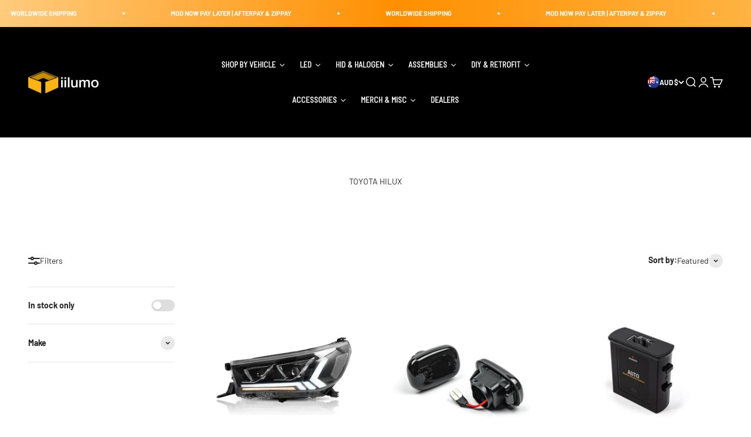

--- FILE ---
content_type: text/html; charset=utf-8
request_url: https://www.iilumo.com/collections/toyota-hilux
body_size: 74750
content:
<!doctype html>

<html lang="en" dir="ltr">
  <head>
<!-- Start of Booster Apps Seo-0.1-->
<title>TOYOTA HILUX | iilumo</title><meta name="description" content="Get better visibility and performance for nighttime driving with iilumo&#39;s range of premium car lights. Shop online with us to upgrade your Toyota Hilux." /><script async crossorigin fetchpriority="high" src="/cdn/shopifycloud/importmap-polyfill/es-modules-shim.2.4.0.js"></script>
<script type="application/ld+json">
  {
    "@context": "https://schema.org",
    "@type": "WebSite",
    "name": "iilumo",
    "url": "https://www.iilumo.com",
    "potentialAction": {
      "@type": "SearchAction",
      "query-input": "required name=query",
      "target": "https://www.iilumo.com/search?q={query}"
    }
  }
</script>
<!-- end of Booster Apps SEO -->

    <meta charset="utf-8">
    <meta name="viewport" content="width=device-width, initial-scale=1.0, height=device-height, minimum-scale=1.0, maximum-scale=1.0">
    <meta name="theme-color" content="#000000">

    
<link rel="canonical" href="https://www.iilumo.com/collections/toyota-hilux"><link rel="shortcut icon" href="//www.iilumo.com/cdn/shop/files/favicon_7394c7a9-2e1a-4f67-af2d-e18e9ce6a102.png?v=1756003765&width=96">
      <link rel="apple-touch-icon" href="//www.iilumo.com/cdn/shop/files/favicon_7394c7a9-2e1a-4f67-af2d-e18e9ce6a102.png?v=1756003765&width=180"><link rel="preconnect" href="https://cdn.shopify.com">
    <link rel="preconnect" href="https://fonts.shopifycdn.com" crossorigin>
    <link rel="dns-prefetch" href="https://productreviews.shopifycdn.com"><link rel="preload" href="//www.iilumo.com/cdn/fonts/barlow/barlow_n7.691d1d11f150e857dcbc1c10ef03d825bc378d81.woff2" as="font" type="font/woff2" crossorigin><link rel="preload" href="//www.iilumo.com/cdn/fonts/barlow/barlow_n4.038c60d7ea9ddb238b2f64ba6f463ba6c0b5e5ad.woff2" as="font" type="font/woff2" crossorigin><meta property="og:type" content="website">
  <meta property="og:title" content="TOYOTA HILUX"><meta property="og:image" content="http://www.iilumo.com/cdn/shop/files/iilumo_logo_rectangle.jpg?v=1731935047&width=2048">
  <meta property="og:image:secure_url" content="https://www.iilumo.com/cdn/shop/files/iilumo_logo_rectangle.jpg?v=1731935047&width=2048">
  <meta property="og:image:width" content="1334">
  <meta property="og:image:height" content="510"><meta property="og:description" content="Get better visibility and performance for nighttime driving with iilumo&#39;s range of premium car lights. Shop online with us to upgrade your Toyota Hilux."><meta property="og:url" content="https://www.iilumo.com/collections/toyota-hilux">
<meta property="og:site_name" content="iilumo"><meta name="twitter:card" content="summary"><meta name="twitter:title" content="TOYOTA HILUX">
  <meta name="twitter:description" content=""><meta name="twitter:image" content="https://www.iilumo.com/cdn/shop/files/iilumo_logo_rectangle.jpg?crop=center&height=1200&v=1731935047&width=1200">
  <meta name="twitter:image:alt" content=""><script type="application/ld+json">
  {
    "@context": "https://schema.org",
    "@type": "BreadcrumbList",
    "itemListElement": [{
        "@type": "ListItem",
        "position": 1,
        "name": "Home",
        "item": "https://www.iilumo.com"
      },{
            "@type": "ListItem",
            "position": 2,
            "name": "TOYOTA HILUX",
            "item": "https://www.iilumo.com/collections/toyota-hilux"
          }]
  }
</script><style>/* Typography (heading) */
  @font-face {
  font-family: Barlow;
  font-weight: 700;
  font-style: normal;
  font-display: fallback;
  src: url("//www.iilumo.com/cdn/fonts/barlow/barlow_n7.691d1d11f150e857dcbc1c10ef03d825bc378d81.woff2") format("woff2"),
       url("//www.iilumo.com/cdn/fonts/barlow/barlow_n7.4fdbb1cb7da0e2c2f88492243ffa2b4f91924840.woff") format("woff");
}

@font-face {
  font-family: Barlow;
  font-weight: 700;
  font-style: italic;
  font-display: fallback;
  src: url("//www.iilumo.com/cdn/fonts/barlow/barlow_i7.50e19d6cc2ba5146fa437a5a7443c76d5d730103.woff2") format("woff2"),
       url("//www.iilumo.com/cdn/fonts/barlow/barlow_i7.47e9f98f1b094d912e6fd631cc3fe93d9f40964f.woff") format("woff");
}

/* Typography (body) */
  @font-face {
  font-family: Barlow;
  font-weight: 400;
  font-style: normal;
  font-display: fallback;
  src: url("//www.iilumo.com/cdn/fonts/barlow/barlow_n4.038c60d7ea9ddb238b2f64ba6f463ba6c0b5e5ad.woff2") format("woff2"),
       url("//www.iilumo.com/cdn/fonts/barlow/barlow_n4.074a9f2b990b38aec7d56c68211821e455b6d075.woff") format("woff");
}

@font-face {
  font-family: Barlow;
  font-weight: 400;
  font-style: italic;
  font-display: fallback;
  src: url("//www.iilumo.com/cdn/fonts/barlow/barlow_i4.8c59b6445f83f078b3520bad98b24d859431b377.woff2") format("woff2"),
       url("//www.iilumo.com/cdn/fonts/barlow/barlow_i4.bf7e6d69237bd02188410034976892368fd014c0.woff") format("woff");
}

@font-face {
  font-family: Barlow;
  font-weight: 700;
  font-style: normal;
  font-display: fallback;
  src: url("//www.iilumo.com/cdn/fonts/barlow/barlow_n7.691d1d11f150e857dcbc1c10ef03d825bc378d81.woff2") format("woff2"),
       url("//www.iilumo.com/cdn/fonts/barlow/barlow_n7.4fdbb1cb7da0e2c2f88492243ffa2b4f91924840.woff") format("woff");
}

@font-face {
  font-family: Barlow;
  font-weight: 700;
  font-style: italic;
  font-display: fallback;
  src: url("//www.iilumo.com/cdn/fonts/barlow/barlow_i7.50e19d6cc2ba5146fa437a5a7443c76d5d730103.woff2") format("woff2"),
       url("//www.iilumo.com/cdn/fonts/barlow/barlow_i7.47e9f98f1b094d912e6fd631cc3fe93d9f40964f.woff") format("woff");
}

:root {
    /**
     * ---------------------------------------------------------------------
     * SPACING VARIABLES
     *
     * We are using a spacing inspired from frameworks like Tailwind CSS.
     * ---------------------------------------------------------------------
     */
    --spacing-0-5: 0.125rem; /* 2px */
    --spacing-1: 0.25rem; /* 4px */
    --spacing-1-5: 0.375rem; /* 6px */
    --spacing-2: 0.5rem; /* 8px */
    --spacing-2-5: 0.625rem; /* 10px */
    --spacing-3: 0.75rem; /* 12px */
    --spacing-3-5: 0.875rem; /* 14px */
    --spacing-4: 1rem; /* 16px */
    --spacing-4-5: 1.125rem; /* 18px */
    --spacing-5: 1.25rem; /* 20px */
    --spacing-5-5: 1.375rem; /* 22px */
    --spacing-6: 1.5rem; /* 24px */
    --spacing-6-5: 1.625rem; /* 26px */
    --spacing-7: 1.75rem; /* 28px */
    --spacing-7-5: 1.875rem; /* 30px */
    --spacing-8: 2rem; /* 32px */
    --spacing-8-5: 2.125rem; /* 34px */
    --spacing-9: 2.25rem; /* 36px */
    --spacing-9-5: 2.375rem; /* 38px */
    --spacing-10: 2.5rem; /* 40px */
    --spacing-11: 2.75rem; /* 44px */
    --spacing-12: 3rem; /* 48px */
    --spacing-14: 3.5rem; /* 56px */
    --spacing-16: 4rem; /* 64px */
    --spacing-18: 4.5rem; /* 72px */
    --spacing-20: 5rem; /* 80px */
    --spacing-24: 6rem; /* 96px */
    --spacing-28: 7rem; /* 112px */
    --spacing-32: 8rem; /* 128px */
    --spacing-36: 9rem; /* 144px */
    --spacing-40: 10rem; /* 160px */
    --spacing-44: 11rem; /* 176px */
    --spacing-48: 12rem; /* 192px */
    --spacing-52: 13rem; /* 208px */
    --spacing-56: 14rem; /* 224px */
    --spacing-60: 15rem; /* 240px */
    --spacing-64: 16rem; /* 256px */
    --spacing-72: 18rem; /* 288px */
    --spacing-80: 20rem; /* 320px */
    --spacing-96: 24rem; /* 384px */

    /* Container */
    --container-max-width: 1800px;
    --container-narrow-max-width: 1550px;
    --container-gutter: var(--spacing-5);
    --section-outer-spacing-block: var(--spacing-8);
    --section-inner-max-spacing-block: var(--spacing-8);
    --section-inner-spacing-inline: var(--container-gutter);
    --section-stack-spacing-block: var(--spacing-8);

    /* Grid gutter */
    --grid-gutter: var(--spacing-5);

    /* Product list settings */
    --product-list-row-gap: var(--spacing-8);
    --product-list-column-gap: var(--grid-gutter);

    /* Form settings */
    --input-gap: var(--spacing-2);
    --input-height: 2.625rem;
    --input-padding-inline: var(--spacing-4);

    /* Other sizes */
    --sticky-area-height: calc(var(--sticky-announcement-bar-enabled, 0) * var(--announcement-bar-height, 0px) + var(--sticky-header-enabled, 0) * var(--header-height, 0px));

    /* RTL support */
    --transform-logical-flip: 1;
    --transform-origin-start: left;
    --transform-origin-end: right;

    /**
     * ---------------------------------------------------------------------
     * TYPOGRAPHY
     * ---------------------------------------------------------------------
     */

    /* Font properties */
    --heading-font-family: Barlow, sans-serif;
    --heading-font-weight: 700;
    --heading-font-style: normal;
    --heading-text-transform: normal;
    --heading-letter-spacing: 0.0em;
    --text-font-family: Barlow, sans-serif;
    --text-font-weight: 400;
    --text-font-style: normal;
    --text-letter-spacing: 0.0em;

    /* Font sizes */
    --text-h0: 3rem;
    --text-h1: 2.5rem;
    --text-h2: 2rem;
    --text-h3: 1.5rem;
    --text-h4: 1.375rem;
    --text-h5: 1.125rem;
    --text-h6: 1rem;
    --text-xs: 0.625rem;
    --text-sm: 0.6875rem;
    --text-base: 0.75rem;
    --text-lg: 1.0rem;

    /**
     * ---------------------------------------------------------------------
     * COLORS
     * ---------------------------------------------------------------------
     */

    /* Color settings */--accent: 255 183 74;
    --text-primary: 39 39 39;
    --background-primary: 255 255 255;
    --dialog-background: 255 255 255;
    --border-color: var(--text-color, var(--text-primary)) / 0.12;

    /* Button colors */
    --button-background-primary: 255 183 74;
    --button-text-primary: 39 39 39;
    --button-background-secondary: 60 97 158;
    --button-text-secondary: 255 255 255;

    /* Status colors */
    --success-background: 238 241 235;
    --success-text: 112 138 92;
    --warning-background: 252 240 227;
    --warning-text: 227 126 22;
    --error-background: 245 229 229;
    --error-text: 170 40 38;

    /* Product colors */
    --on-sale-text: 170 40 38;
    --on-sale-badge-background: 170 40 38;
    --on-sale-badge-text: 255 255 255;
    --sold-out-badge-background: 108 108 108;
    --sold-out-badge-text: 255 255 255;
    --primary-badge-background: 60 97 158;
    --primary-badge-text: 255 255 255;
    --star-color: 255 183 74;
    --product-card-background: 255 255 255;
    --product-card-text: 39 39 39;

    /* Header colors */
    --header-background: 0 0 0;
    --header-text: 255 255 255;

    /* Footer colors */
    --footer-background: 0 0 0;
    --footer-text: 255 255 255;

    /* Rounded variables (used for border radius) */
    --rounded-xs: 0.25rem;
    --rounded-sm: 0.5625rem;
    --rounded: 1.125rem;
    --rounded-lg: 2.25rem;
    --rounded-full: 9999px;

    --rounded-button: 3.75rem;
    --rounded-input: 0.0rem;

    /* Box shadow */
    --shadow-sm: 0 2px 8px rgb(var(--text-primary) / 0.1);
    --shadow: 0 5px 15px rgb(var(--text-primary) / 0.1);
    --shadow-md: 0 5px 30px rgb(var(--text-primary) / 0.1);
    --shadow-block: 0px 0px 0px rgb(var(--text-primary) / 0.1);

    /**
     * ---------------------------------------------------------------------
     * OTHER
     * ---------------------------------------------------------------------
     */

    --stagger-products-reveal-opacity: 0;
    --cursor-close-svg-url: url(//www.iilumo.com/cdn/shop/t/113/assets/cursor-close.svg?v=147174565022153725511757309048);
    --cursor-zoom-in-svg-url: url(//www.iilumo.com/cdn/shop/t/113/assets/cursor-zoom-in.svg?v=154953035094101115921757309048);
    --cursor-zoom-out-svg-url: url(//www.iilumo.com/cdn/shop/t/113/assets/cursor-zoom-out.svg?v=16155520337305705181757309048);
    --checkmark-svg-url: url(//www.iilumo.com/cdn/shop/t/113/assets/checkmark.svg?v=134834051301232890781757309048);
  }

  [dir="rtl"]:root {
    /* RTL support */
    --transform-logical-flip: -1;
    --transform-origin-start: right;
    --transform-origin-end: left;
  }

  @media screen and (min-width: 700px) {
    :root {
      /* Typography (font size) */
      --text-h0: 4rem;
      --text-h1: 3rem;
      --text-h2: 2.5rem;
      --text-h3: 2rem;
      --text-h4: 1.625rem;
      --text-h5: 1.25rem;
      --text-h6: 1.125rem;

      --text-xs: 0.6875rem;
      --text-sm: 0.75rem;
      --text-base: 0.875rem;
      --text-lg: 1.125rem;

      /* Spacing */
      --container-gutter: 2rem;
      --section-outer-spacing-block: var(--spacing-12);
      --section-inner-max-spacing-block: var(--spacing-10);
      --section-inner-spacing-inline: var(--spacing-14);
      --section-stack-spacing-block: var(--spacing-10);

      /* Grid gutter */
      --grid-gutter: var(--spacing-6);

      /* Product list settings */
      --product-list-row-gap: var(--spacing-12);

      /* Form settings */
      --input-gap: 1rem;
      --input-height: 3.125rem;
      --input-padding-inline: var(--spacing-5);
    }
  }

  @media screen and (min-width: 1000px) {
    :root {
      /* Spacing settings */
      --container-gutter: var(--spacing-12);
      --section-outer-spacing-block: var(--spacing-14);
      --section-inner-max-spacing-block: var(--spacing-12);
      --section-inner-spacing-inline: var(--spacing-18);
      --section-stack-spacing-block: var(--spacing-10);
    }
  }

  @media screen and (min-width: 1150px) {
    :root {
      /* Spacing settings */
      --container-gutter: var(--spacing-12);
      --section-outer-spacing-block: var(--spacing-14);
      --section-inner-max-spacing-block: var(--spacing-12);
      --section-inner-spacing-inline: var(--spacing-18);
      --section-stack-spacing-block: var(--spacing-12);
    }
  }

  @media screen and (min-width: 1400px) {
    :root {
      /* Typography (font size) */
      --text-h0: 5rem;
      --text-h1: 3.75rem;
      --text-h2: 3rem;
      --text-h3: 2.25rem;
      --text-h4: 2rem;
      --text-h5: 1.5rem;
      --text-h6: 1.25rem;

      --section-outer-spacing-block: var(--spacing-16);
      --section-inner-max-spacing-block: var(--spacing-14);
      --section-inner-spacing-inline: var(--spacing-20);
    }
  }

  @media screen and (min-width: 1600px) {
    :root {
      --section-outer-spacing-block: var(--spacing-16);
      --section-inner-max-spacing-block: var(--spacing-16);
      --section-inner-spacing-inline: var(--spacing-24);
    }
  }

  /**
   * ---------------------------------------------------------------------
   * LIQUID DEPENDANT CSS
   *
   * Our main CSS is Liquid free, but some very specific features depend on
   * theme settings, so we have them here
   * ---------------------------------------------------------------------
   */@media screen and (pointer: fine) {
        .button:not([disabled]):hover, .btn:not([disabled]):hover, .shopify-payment-button__button--unbranded:not([disabled]):hover {
          --button-background-opacity: 0.85;
        }

        .button--subdued:not([disabled]):hover {
          --button-background: var(--text-color) / .05 !important;
        }
      }</style><script>
  // This allows to expose several variables to the global scope, to be used in scripts
  window.themeVariables = {
    settings: {
      showPageTransition: null,
      staggerProductsApparition: true,
      reduceDrawerAnimation: false,
      reduceMenuAnimation: false,
      headingApparition: "fade",
      pageType: "collection",
      moneyFormat: "${{amount}}",
      moneyWithCurrencyFormat: "${{amount}} AUD",
      currencyCodeEnabled: true,
      cartType: "drawer",
      showDiscount: true,
      discountMode: "saving",
      pageBackground: "#ffffff",
      textColor: "#272727"
    },

    strings: {
      accessibilityClose: "Close",
      accessibilityNext: "Next",
      accessibilityPrevious: "Previous",
      closeGallery: "Close gallery",
      zoomGallery: "Zoom",
      errorGallery: "Image cannot be loaded",
      searchNoResults: "No results could be found.",
      addOrderNote: "Add order note",
      editOrderNote: "Edit order note",
      shippingEstimatorNoResults: "Sorry, we do not ship to your address.",
      shippingEstimatorOneResult: "There is one shipping rate for your address:",
      shippingEstimatorMultipleResults: "There are several shipping rates for your address:",
      shippingEstimatorError: "One or more error occurred while retrieving shipping rates:"
    },

    breakpoints: {
      'sm': 'screen and (min-width: 700px)',
      'md': 'screen and (min-width: 1000px)',
      'lg': 'screen and (min-width: 1150px)',
      'xl': 'screen and (min-width: 1400px)',

      'sm-max': 'screen and (max-width: 699px)',
      'md-max': 'screen and (max-width: 999px)',
      'lg-max': 'screen and (max-width: 1149px)',
      'xl-max': 'screen and (max-width: 1399px)'
    }
  };

  // For detecting native share
  document.documentElement.classList.add(`native-share--${navigator.share ? 'enabled' : 'disabled'}`);</script><script type="importmap">{
        "imports": {
          "vendor": "//www.iilumo.com/cdn/shop/t/113/assets/vendor.min.js?v=166563502121812900551757309030",
          "theme": "//www.iilumo.com/cdn/shop/t/113/assets/theme.js?v=13159901232634706651757309030",
          "photoswipe": "//www.iilumo.com/cdn/shop/t/113/assets/photoswipe.min.js?v=13374349288281597431757309029"
        }
      }
    </script>

    <script type="module" src="//www.iilumo.com/cdn/shop/t/113/assets/vendor.min.js?v=166563502121812900551757309030"></script>
    <script type="module" src="//www.iilumo.com/cdn/shop/t/113/assets/theme.js?v=13159901232634706651757309030"></script>

    <script>window.performance && window.performance.mark && window.performance.mark('shopify.content_for_header.start');</script><meta id="shopify-digital-wallet" name="shopify-digital-wallet" content="/1095499823/digital_wallets/dialog">
<meta name="shopify-checkout-api-token" content="8fd8cb8644e0fab74009dcb63385f60a">
<meta id="in-context-paypal-metadata" data-shop-id="1095499823" data-venmo-supported="false" data-environment="production" data-locale="en_US" data-paypal-v4="true" data-currency="AUD">
<link rel="alternate" type="application/atom+xml" title="Feed" href="/collections/toyota-hilux.atom" />
<link rel="alternate" type="application/json+oembed" href="https://www.iilumo.com/collections/toyota-hilux.oembed">
<script async="async" src="/checkouts/internal/preloads.js?locale=en-AU"></script>
<link rel="preconnect" href="https://shop.app" crossorigin="anonymous">
<script async="async" src="https://shop.app/checkouts/internal/preloads.js?locale=en-AU&shop_id=1095499823" crossorigin="anonymous"></script>
<script id="apple-pay-shop-capabilities" type="application/json">{"shopId":1095499823,"countryCode":"AU","currencyCode":"AUD","merchantCapabilities":["supports3DS"],"merchantId":"gid:\/\/shopify\/Shop\/1095499823","merchantName":"iilumo","requiredBillingContactFields":["postalAddress","email","phone"],"requiredShippingContactFields":["postalAddress","email","phone"],"shippingType":"shipping","supportedNetworks":["visa","masterCard","amex","jcb"],"total":{"type":"pending","label":"iilumo","amount":"1.00"},"shopifyPaymentsEnabled":true,"supportsSubscriptions":true}</script>
<script id="shopify-features" type="application/json">{"accessToken":"8fd8cb8644e0fab74009dcb63385f60a","betas":["rich-media-storefront-analytics"],"domain":"www.iilumo.com","predictiveSearch":true,"shopId":1095499823,"locale":"en"}</script>
<script>var Shopify = Shopify || {};
Shopify.shop = "iilumoleds.myshopify.com";
Shopify.locale = "en";
Shopify.currency = {"active":"AUD","rate":"1.0"};
Shopify.country = "AU";
Shopify.theme = {"name":"Current - 19\/11\/25","id":150438084840,"schema_name":"Impact","schema_version":"6.7.1","theme_store_id":1190,"role":"main"};
Shopify.theme.handle = "null";
Shopify.theme.style = {"id":null,"handle":null};
Shopify.cdnHost = "www.iilumo.com/cdn";
Shopify.routes = Shopify.routes || {};
Shopify.routes.root = "/";</script>
<script type="module">!function(o){(o.Shopify=o.Shopify||{}).modules=!0}(window);</script>
<script>!function(o){function n(){var o=[];function n(){o.push(Array.prototype.slice.apply(arguments))}return n.q=o,n}var t=o.Shopify=o.Shopify||{};t.loadFeatures=n(),t.autoloadFeatures=n()}(window);</script>
<script>
  window.ShopifyPay = window.ShopifyPay || {};
  window.ShopifyPay.apiHost = "shop.app\/pay";
  window.ShopifyPay.redirectState = null;
</script>
<script id="shop-js-analytics" type="application/json">{"pageType":"collection"}</script>
<script defer="defer" async type="module" src="//www.iilumo.com/cdn/shopifycloud/shop-js/modules/v2/client.init-shop-cart-sync_C5BV16lS.en.esm.js"></script>
<script defer="defer" async type="module" src="//www.iilumo.com/cdn/shopifycloud/shop-js/modules/v2/chunk.common_CygWptCX.esm.js"></script>
<script type="module">
  await import("//www.iilumo.com/cdn/shopifycloud/shop-js/modules/v2/client.init-shop-cart-sync_C5BV16lS.en.esm.js");
await import("//www.iilumo.com/cdn/shopifycloud/shop-js/modules/v2/chunk.common_CygWptCX.esm.js");

  window.Shopify.SignInWithShop?.initShopCartSync?.({"fedCMEnabled":true,"windoidEnabled":true});

</script>
<script>
  window.Shopify = window.Shopify || {};
  if (!window.Shopify.featureAssets) window.Shopify.featureAssets = {};
  window.Shopify.featureAssets['shop-js'] = {"shop-cart-sync":["modules/v2/client.shop-cart-sync_ZFArdW7E.en.esm.js","modules/v2/chunk.common_CygWptCX.esm.js"],"init-fed-cm":["modules/v2/client.init-fed-cm_CmiC4vf6.en.esm.js","modules/v2/chunk.common_CygWptCX.esm.js"],"shop-button":["modules/v2/client.shop-button_tlx5R9nI.en.esm.js","modules/v2/chunk.common_CygWptCX.esm.js"],"shop-cash-offers":["modules/v2/client.shop-cash-offers_DOA2yAJr.en.esm.js","modules/v2/chunk.common_CygWptCX.esm.js","modules/v2/chunk.modal_D71HUcav.esm.js"],"init-windoid":["modules/v2/client.init-windoid_sURxWdc1.en.esm.js","modules/v2/chunk.common_CygWptCX.esm.js"],"shop-toast-manager":["modules/v2/client.shop-toast-manager_ClPi3nE9.en.esm.js","modules/v2/chunk.common_CygWptCX.esm.js"],"init-shop-email-lookup-coordinator":["modules/v2/client.init-shop-email-lookup-coordinator_B8hsDcYM.en.esm.js","modules/v2/chunk.common_CygWptCX.esm.js"],"init-shop-cart-sync":["modules/v2/client.init-shop-cart-sync_C5BV16lS.en.esm.js","modules/v2/chunk.common_CygWptCX.esm.js"],"avatar":["modules/v2/client.avatar_BTnouDA3.en.esm.js"],"pay-button":["modules/v2/client.pay-button_FdsNuTd3.en.esm.js","modules/v2/chunk.common_CygWptCX.esm.js"],"init-customer-accounts":["modules/v2/client.init-customer-accounts_DxDtT_ad.en.esm.js","modules/v2/client.shop-login-button_C5VAVYt1.en.esm.js","modules/v2/chunk.common_CygWptCX.esm.js","modules/v2/chunk.modal_D71HUcav.esm.js"],"init-shop-for-new-customer-accounts":["modules/v2/client.init-shop-for-new-customer-accounts_ChsxoAhi.en.esm.js","modules/v2/client.shop-login-button_C5VAVYt1.en.esm.js","modules/v2/chunk.common_CygWptCX.esm.js","modules/v2/chunk.modal_D71HUcav.esm.js"],"shop-login-button":["modules/v2/client.shop-login-button_C5VAVYt1.en.esm.js","modules/v2/chunk.common_CygWptCX.esm.js","modules/v2/chunk.modal_D71HUcav.esm.js"],"init-customer-accounts-sign-up":["modules/v2/client.init-customer-accounts-sign-up_CPSyQ0Tj.en.esm.js","modules/v2/client.shop-login-button_C5VAVYt1.en.esm.js","modules/v2/chunk.common_CygWptCX.esm.js","modules/v2/chunk.modal_D71HUcav.esm.js"],"shop-follow-button":["modules/v2/client.shop-follow-button_Cva4Ekp9.en.esm.js","modules/v2/chunk.common_CygWptCX.esm.js","modules/v2/chunk.modal_D71HUcav.esm.js"],"checkout-modal":["modules/v2/client.checkout-modal_BPM8l0SH.en.esm.js","modules/v2/chunk.common_CygWptCX.esm.js","modules/v2/chunk.modal_D71HUcav.esm.js"],"lead-capture":["modules/v2/client.lead-capture_Bi8yE_yS.en.esm.js","modules/v2/chunk.common_CygWptCX.esm.js","modules/v2/chunk.modal_D71HUcav.esm.js"],"shop-login":["modules/v2/client.shop-login_D6lNrXab.en.esm.js","modules/v2/chunk.common_CygWptCX.esm.js","modules/v2/chunk.modal_D71HUcav.esm.js"],"payment-terms":["modules/v2/client.payment-terms_CZxnsJam.en.esm.js","modules/v2/chunk.common_CygWptCX.esm.js","modules/v2/chunk.modal_D71HUcav.esm.js"]};
</script>
<script>(function() {
  var isLoaded = false;
  function asyncLoad() {
    if (isLoaded) return;
    isLoaded = true;
    var urls = ["https:\/\/cdn.shopify.com\/s\/files\/1\/0010\/9549\/9823\/t\/113\/assets\/instant-pixel-site_6e347820b8b84ca9a4e3800fa8582a2e.js?v=1768571575\u0026shop=iilumoleds.myshopify.com"];
    for (var i = 0; i < urls.length; i++) {
      var s = document.createElement('script');
      s.type = 'text/javascript';
      s.async = true;
      s.src = urls[i];
      var x = document.getElementsByTagName('script')[0];
      x.parentNode.insertBefore(s, x);
    }
  };
  if(window.attachEvent) {
    window.attachEvent('onload', asyncLoad);
  } else {
    window.addEventListener('load', asyncLoad, false);
  }
})();</script>
<script id="__st">var __st={"a":1095499823,"offset":39600,"reqid":"747b6ea5-0c8b-4e73-937c-b11e6e7ed5e9-1768735600","pageurl":"www.iilumo.com\/collections\/toyota-hilux","u":"c24907645e27","p":"collection","rtyp":"collection","rid":325719752904};</script>
<script>window.ShopifyPaypalV4VisibilityTracking = true;</script>
<script id="captcha-bootstrap">!function(){'use strict';const t='contact',e='account',n='new_comment',o=[[t,t],['blogs',n],['comments',n],[t,'customer']],c=[[e,'customer_login'],[e,'guest_login'],[e,'recover_customer_password'],[e,'create_customer']],r=t=>t.map((([t,e])=>`form[action*='/${t}']:not([data-nocaptcha='true']) input[name='form_type'][value='${e}']`)).join(','),a=t=>()=>t?[...document.querySelectorAll(t)].map((t=>t.form)):[];function s(){const t=[...o],e=r(t);return a(e)}const i='password',u='form_key',d=['recaptcha-v3-token','g-recaptcha-response','h-captcha-response',i],f=()=>{try{return window.sessionStorage}catch{return}},m='__shopify_v',_=t=>t.elements[u];function p(t,e,n=!1){try{const o=window.sessionStorage,c=JSON.parse(o.getItem(e)),{data:r}=function(t){const{data:e,action:n}=t;return t[m]||n?{data:e,action:n}:{data:t,action:n}}(c);for(const[e,n]of Object.entries(r))t.elements[e]&&(t.elements[e].value=n);n&&o.removeItem(e)}catch(o){console.error('form repopulation failed',{error:o})}}const l='form_type',E='cptcha';function T(t){t.dataset[E]=!0}const w=window,h=w.document,L='Shopify',v='ce_forms',y='captcha';let A=!1;((t,e)=>{const n=(g='f06e6c50-85a8-45c8-87d0-21a2b65856fe',I='https://cdn.shopify.com/shopifycloud/storefront-forms-hcaptcha/ce_storefront_forms_captcha_hcaptcha.v1.5.2.iife.js',D={infoText:'Protected by hCaptcha',privacyText:'Privacy',termsText:'Terms'},(t,e,n)=>{const o=w[L][v],c=o.bindForm;if(c)return c(t,g,e,D).then(n);var r;o.q.push([[t,g,e,D],n]),r=I,A||(h.body.append(Object.assign(h.createElement('script'),{id:'captcha-provider',async:!0,src:r})),A=!0)});var g,I,D;w[L]=w[L]||{},w[L][v]=w[L][v]||{},w[L][v].q=[],w[L][y]=w[L][y]||{},w[L][y].protect=function(t,e){n(t,void 0,e),T(t)},Object.freeze(w[L][y]),function(t,e,n,w,h,L){const[v,y,A,g]=function(t,e,n){const i=e?o:[],u=t?c:[],d=[...i,...u],f=r(d),m=r(i),_=r(d.filter((([t,e])=>n.includes(e))));return[a(f),a(m),a(_),s()]}(w,h,L),I=t=>{const e=t.target;return e instanceof HTMLFormElement?e:e&&e.form},D=t=>v().includes(t);t.addEventListener('submit',(t=>{const e=I(t);if(!e)return;const n=D(e)&&!e.dataset.hcaptchaBound&&!e.dataset.recaptchaBound,o=_(e),c=g().includes(e)&&(!o||!o.value);(n||c)&&t.preventDefault(),c&&!n&&(function(t){try{if(!f())return;!function(t){const e=f();if(!e)return;const n=_(t);if(!n)return;const o=n.value;o&&e.removeItem(o)}(t);const e=Array.from(Array(32),(()=>Math.random().toString(36)[2])).join('');!function(t,e){_(t)||t.append(Object.assign(document.createElement('input'),{type:'hidden',name:u})),t.elements[u].value=e}(t,e),function(t,e){const n=f();if(!n)return;const o=[...t.querySelectorAll(`input[type='${i}']`)].map((({name:t})=>t)),c=[...d,...o],r={};for(const[a,s]of new FormData(t).entries())c.includes(a)||(r[a]=s);n.setItem(e,JSON.stringify({[m]:1,action:t.action,data:r}))}(t,e)}catch(e){console.error('failed to persist form',e)}}(e),e.submit())}));const S=(t,e)=>{t&&!t.dataset[E]&&(n(t,e.some((e=>e===t))),T(t))};for(const o of['focusin','change'])t.addEventListener(o,(t=>{const e=I(t);D(e)&&S(e,y())}));const B=e.get('form_key'),M=e.get(l),P=B&&M;t.addEventListener('DOMContentLoaded',(()=>{const t=y();if(P)for(const e of t)e.elements[l].value===M&&p(e,B);[...new Set([...A(),...v().filter((t=>'true'===t.dataset.shopifyCaptcha))])].forEach((e=>S(e,t)))}))}(h,new URLSearchParams(w.location.search),n,t,e,['guest_login'])})(!0,!1)}();</script>
<script integrity="sha256-4kQ18oKyAcykRKYeNunJcIwy7WH5gtpwJnB7kiuLZ1E=" data-source-attribution="shopify.loadfeatures" defer="defer" src="//www.iilumo.com/cdn/shopifycloud/storefront/assets/storefront/load_feature-a0a9edcb.js" crossorigin="anonymous"></script>
<script crossorigin="anonymous" defer="defer" src="//www.iilumo.com/cdn/shopifycloud/storefront/assets/shopify_pay/storefront-65b4c6d7.js?v=20250812"></script>
<script data-source-attribution="shopify.dynamic_checkout.dynamic.init">var Shopify=Shopify||{};Shopify.PaymentButton=Shopify.PaymentButton||{isStorefrontPortableWallets:!0,init:function(){window.Shopify.PaymentButton.init=function(){};var t=document.createElement("script");t.src="https://www.iilumo.com/cdn/shopifycloud/portable-wallets/latest/portable-wallets.en.js",t.type="module",document.head.appendChild(t)}};
</script>
<script data-source-attribution="shopify.dynamic_checkout.buyer_consent">
  function portableWalletsHideBuyerConsent(e){var t=document.getElementById("shopify-buyer-consent"),n=document.getElementById("shopify-subscription-policy-button");t&&n&&(t.classList.add("hidden"),t.setAttribute("aria-hidden","true"),n.removeEventListener("click",e))}function portableWalletsShowBuyerConsent(e){var t=document.getElementById("shopify-buyer-consent"),n=document.getElementById("shopify-subscription-policy-button");t&&n&&(t.classList.remove("hidden"),t.removeAttribute("aria-hidden"),n.addEventListener("click",e))}window.Shopify?.PaymentButton&&(window.Shopify.PaymentButton.hideBuyerConsent=portableWalletsHideBuyerConsent,window.Shopify.PaymentButton.showBuyerConsent=portableWalletsShowBuyerConsent);
</script>
<script data-source-attribution="shopify.dynamic_checkout.cart.bootstrap">document.addEventListener("DOMContentLoaded",(function(){function t(){return document.querySelector("shopify-accelerated-checkout-cart, shopify-accelerated-checkout")}if(t())Shopify.PaymentButton.init();else{new MutationObserver((function(e,n){t()&&(Shopify.PaymentButton.init(),n.disconnect())})).observe(document.body,{childList:!0,subtree:!0})}}));
</script>
<script id='scb4127' type='text/javascript' async='' src='https://www.iilumo.com/cdn/shopifycloud/privacy-banner/storefront-banner.js'></script><link id="shopify-accelerated-checkout-styles" rel="stylesheet" media="screen" href="https://www.iilumo.com/cdn/shopifycloud/portable-wallets/latest/accelerated-checkout-backwards-compat.css" crossorigin="anonymous">
<style id="shopify-accelerated-checkout-cart">
        #shopify-buyer-consent {
  margin-top: 1em;
  display: inline-block;
  width: 100%;
}

#shopify-buyer-consent.hidden {
  display: none;
}

#shopify-subscription-policy-button {
  background: none;
  border: none;
  padding: 0;
  text-decoration: underline;
  font-size: inherit;
  cursor: pointer;
}

#shopify-subscription-policy-button::before {
  box-shadow: none;
}

      </style>

<script>window.performance && window.performance.mark && window.performance.mark('shopify.content_for_header.end');</script>
<link href="//www.iilumo.com/cdn/shop/t/113/assets/theme.css?v=117375256574162749541757685239" rel="stylesheet" type="text/css" media="all" /><script src="//www.iilumo.com/cdn/shop/t/113/assets/timesact.js?v=129326520944498078551757309030" defer="defer"></script>
  <!-- BEGIN app block: shopify://apps/klaviyo-email-marketing-sms/blocks/klaviyo-onsite-embed/2632fe16-c075-4321-a88b-50b567f42507 -->












  <script async src="https://static.klaviyo.com/onsite/js/JBHezS/klaviyo.js?company_id=JBHezS"></script>
  <script>!function(){if(!window.klaviyo){window._klOnsite=window._klOnsite||[];try{window.klaviyo=new Proxy({},{get:function(n,i){return"push"===i?function(){var n;(n=window._klOnsite).push.apply(n,arguments)}:function(){for(var n=arguments.length,o=new Array(n),w=0;w<n;w++)o[w]=arguments[w];var t="function"==typeof o[o.length-1]?o.pop():void 0,e=new Promise((function(n){window._klOnsite.push([i].concat(o,[function(i){t&&t(i),n(i)}]))}));return e}}})}catch(n){window.klaviyo=window.klaviyo||[],window.klaviyo.push=function(){var n;(n=window._klOnsite).push.apply(n,arguments)}}}}();</script>

  




  <script>
    window.klaviyoReviewsProductDesignMode = false
  </script>







<!-- END app block --><!-- BEGIN app block: shopify://apps/wsh-wholesale-pricing/blocks/app-embed/94cbfa01-7191-4bb2-bcd8-b519b9b3bd06 --><script>

  window.wpdExtensionIsProductPage = "";
;
window.wpdExtensionIsCartPage = false;

window.showCrossOutPrice = true;
window.WPDAppProxy = "/apps/wpdapp";


window.WPDMarketLocalization = "";
window.WPDMoneyFormat = "${{amount}}";

window.WPDMoneyFormat = "${{amount}} AUD";


	
	

  
  
  
  
	
  
    window.is_wcp_wholesale_customer = false;
  
  window.wcp_customer = {
      email: "",
      id: "",
      tags: null,
      default_address: null,
      tax_exempt: false
    };
  window.shopPermanentDomain = "iilumoleds.myshopify.com";
  window.wpdAPIRootUrl = "https://bdr.wholesalehelper.io/";
</script>





<!-- END app block --><!-- BEGIN app block: shopify://apps/simprosys-google-shopping-feed/blocks/core_settings_block/1f0b859e-9fa6-4007-97e8-4513aff5ff3b --><!-- BEGIN: GSF App Core Tags & Scripts by Simprosys Google Shopping Feed -->









<!-- END: GSF App Core Tags & Scripts by Simprosys Google Shopping Feed -->
<!-- END app block --><!-- BEGIN app block: shopify://apps/image-sitemap/blocks/google-verify/7f21250b-d915-4143-91b8-090f195e7204 -->
<!-- END app block --><link href="https://monorail-edge.shopifysvc.com" rel="dns-prefetch">
<script>(function(){if ("sendBeacon" in navigator && "performance" in window) {try {var session_token_from_headers = performance.getEntriesByType('navigation')[0].serverTiming.find(x => x.name == '_s').description;} catch {var session_token_from_headers = undefined;}var session_cookie_matches = document.cookie.match(/_shopify_s=([^;]*)/);var session_token_from_cookie = session_cookie_matches && session_cookie_matches.length === 2 ? session_cookie_matches[1] : "";var session_token = session_token_from_headers || session_token_from_cookie || "";function handle_abandonment_event(e) {var entries = performance.getEntries().filter(function(entry) {return /monorail-edge.shopifysvc.com/.test(entry.name);});if (!window.abandonment_tracked && entries.length === 0) {window.abandonment_tracked = true;var currentMs = Date.now();var navigation_start = performance.timing.navigationStart;var payload = {shop_id: 1095499823,url: window.location.href,navigation_start,duration: currentMs - navigation_start,session_token,page_type: "collection"};window.navigator.sendBeacon("https://monorail-edge.shopifysvc.com/v1/produce", JSON.stringify({schema_id: "online_store_buyer_site_abandonment/1.1",payload: payload,metadata: {event_created_at_ms: currentMs,event_sent_at_ms: currentMs}}));}}window.addEventListener('pagehide', handle_abandonment_event);}}());</script>
<script id="web-pixels-manager-setup">(function e(e,d,r,n,o){if(void 0===o&&(o={}),!Boolean(null===(a=null===(i=window.Shopify)||void 0===i?void 0:i.analytics)||void 0===a?void 0:a.replayQueue)){var i,a;window.Shopify=window.Shopify||{};var t=window.Shopify;t.analytics=t.analytics||{};var s=t.analytics;s.replayQueue=[],s.publish=function(e,d,r){return s.replayQueue.push([e,d,r]),!0};try{self.performance.mark("wpm:start")}catch(e){}var l=function(){var e={modern:/Edge?\/(1{2}[4-9]|1[2-9]\d|[2-9]\d{2}|\d{4,})\.\d+(\.\d+|)|Firefox\/(1{2}[4-9]|1[2-9]\d|[2-9]\d{2}|\d{4,})\.\d+(\.\d+|)|Chrom(ium|e)\/(9{2}|\d{3,})\.\d+(\.\d+|)|(Maci|X1{2}).+ Version\/(15\.\d+|(1[6-9]|[2-9]\d|\d{3,})\.\d+)([,.]\d+|)( \(\w+\)|)( Mobile\/\w+|) Safari\/|Chrome.+OPR\/(9{2}|\d{3,})\.\d+\.\d+|(CPU[ +]OS|iPhone[ +]OS|CPU[ +]iPhone|CPU IPhone OS|CPU iPad OS)[ +]+(15[._]\d+|(1[6-9]|[2-9]\d|\d{3,})[._]\d+)([._]\d+|)|Android:?[ /-](13[3-9]|1[4-9]\d|[2-9]\d{2}|\d{4,})(\.\d+|)(\.\d+|)|Android.+Firefox\/(13[5-9]|1[4-9]\d|[2-9]\d{2}|\d{4,})\.\d+(\.\d+|)|Android.+Chrom(ium|e)\/(13[3-9]|1[4-9]\d|[2-9]\d{2}|\d{4,})\.\d+(\.\d+|)|SamsungBrowser\/([2-9]\d|\d{3,})\.\d+/,legacy:/Edge?\/(1[6-9]|[2-9]\d|\d{3,})\.\d+(\.\d+|)|Firefox\/(5[4-9]|[6-9]\d|\d{3,})\.\d+(\.\d+|)|Chrom(ium|e)\/(5[1-9]|[6-9]\d|\d{3,})\.\d+(\.\d+|)([\d.]+$|.*Safari\/(?![\d.]+ Edge\/[\d.]+$))|(Maci|X1{2}).+ Version\/(10\.\d+|(1[1-9]|[2-9]\d|\d{3,})\.\d+)([,.]\d+|)( \(\w+\)|)( Mobile\/\w+|) Safari\/|Chrome.+OPR\/(3[89]|[4-9]\d|\d{3,})\.\d+\.\d+|(CPU[ +]OS|iPhone[ +]OS|CPU[ +]iPhone|CPU IPhone OS|CPU iPad OS)[ +]+(10[._]\d+|(1[1-9]|[2-9]\d|\d{3,})[._]\d+)([._]\d+|)|Android:?[ /-](13[3-9]|1[4-9]\d|[2-9]\d{2}|\d{4,})(\.\d+|)(\.\d+|)|Mobile Safari.+OPR\/([89]\d|\d{3,})\.\d+\.\d+|Android.+Firefox\/(13[5-9]|1[4-9]\d|[2-9]\d{2}|\d{4,})\.\d+(\.\d+|)|Android.+Chrom(ium|e)\/(13[3-9]|1[4-9]\d|[2-9]\d{2}|\d{4,})\.\d+(\.\d+|)|Android.+(UC? ?Browser|UCWEB|U3)[ /]?(15\.([5-9]|\d{2,})|(1[6-9]|[2-9]\d|\d{3,})\.\d+)\.\d+|SamsungBrowser\/(5\.\d+|([6-9]|\d{2,})\.\d+)|Android.+MQ{2}Browser\/(14(\.(9|\d{2,})|)|(1[5-9]|[2-9]\d|\d{3,})(\.\d+|))(\.\d+|)|K[Aa][Ii]OS\/(3\.\d+|([4-9]|\d{2,})\.\d+)(\.\d+|)/},d=e.modern,r=e.legacy,n=navigator.userAgent;return n.match(d)?"modern":n.match(r)?"legacy":"unknown"}(),u="modern"===l?"modern":"legacy",c=(null!=n?n:{modern:"",legacy:""})[u],f=function(e){return[e.baseUrl,"/wpm","/b",e.hashVersion,"modern"===e.buildTarget?"m":"l",".js"].join("")}({baseUrl:d,hashVersion:r,buildTarget:u}),m=function(e){var d=e.version,r=e.bundleTarget,n=e.surface,o=e.pageUrl,i=e.monorailEndpoint;return{emit:function(e){var a=e.status,t=e.errorMsg,s=(new Date).getTime(),l=JSON.stringify({metadata:{event_sent_at_ms:s},events:[{schema_id:"web_pixels_manager_load/3.1",payload:{version:d,bundle_target:r,page_url:o,status:a,surface:n,error_msg:t},metadata:{event_created_at_ms:s}}]});if(!i)return console&&console.warn&&console.warn("[Web Pixels Manager] No Monorail endpoint provided, skipping logging."),!1;try{return self.navigator.sendBeacon.bind(self.navigator)(i,l)}catch(e){}var u=new XMLHttpRequest;try{return u.open("POST",i,!0),u.setRequestHeader("Content-Type","text/plain"),u.send(l),!0}catch(e){return console&&console.warn&&console.warn("[Web Pixels Manager] Got an unhandled error while logging to Monorail."),!1}}}}({version:r,bundleTarget:l,surface:e.surface,pageUrl:self.location.href,monorailEndpoint:e.monorailEndpoint});try{o.browserTarget=l,function(e){var d=e.src,r=e.async,n=void 0===r||r,o=e.onload,i=e.onerror,a=e.sri,t=e.scriptDataAttributes,s=void 0===t?{}:t,l=document.createElement("script"),u=document.querySelector("head"),c=document.querySelector("body");if(l.async=n,l.src=d,a&&(l.integrity=a,l.crossOrigin="anonymous"),s)for(var f in s)if(Object.prototype.hasOwnProperty.call(s,f))try{l.dataset[f]=s[f]}catch(e){}if(o&&l.addEventListener("load",o),i&&l.addEventListener("error",i),u)u.appendChild(l);else{if(!c)throw new Error("Did not find a head or body element to append the script");c.appendChild(l)}}({src:f,async:!0,onload:function(){if(!function(){var e,d;return Boolean(null===(d=null===(e=window.Shopify)||void 0===e?void 0:e.analytics)||void 0===d?void 0:d.initialized)}()){var d=window.webPixelsManager.init(e)||void 0;if(d){var r=window.Shopify.analytics;r.replayQueue.forEach((function(e){var r=e[0],n=e[1],o=e[2];d.publishCustomEvent(r,n,o)})),r.replayQueue=[],r.publish=d.publishCustomEvent,r.visitor=d.visitor,r.initialized=!0}}},onerror:function(){return m.emit({status:"failed",errorMsg:"".concat(f," has failed to load")})},sri:function(e){var d=/^sha384-[A-Za-z0-9+/=]+$/;return"string"==typeof e&&d.test(e)}(c)?c:"",scriptDataAttributes:o}),m.emit({status:"loading"})}catch(e){m.emit({status:"failed",errorMsg:(null==e?void 0:e.message)||"Unknown error"})}}})({shopId: 1095499823,storefrontBaseUrl: "https://www.iilumo.com",extensionsBaseUrl: "https://extensions.shopifycdn.com/cdn/shopifycloud/web-pixels-manager",monorailEndpoint: "https://monorail-edge.shopifysvc.com/unstable/produce_batch",surface: "storefront-renderer",enabledBetaFlags: ["2dca8a86"],webPixelsConfigList: [{"id":"1555890408","configuration":"{\"accountID\":\"JBHezS\",\"webPixelConfig\":\"eyJlbmFibGVBZGRlZFRvQ2FydEV2ZW50cyI6IHRydWV9\"}","eventPayloadVersion":"v1","runtimeContext":"STRICT","scriptVersion":"524f6c1ee37bacdca7657a665bdca589","type":"APP","apiClientId":123074,"privacyPurposes":["ANALYTICS","MARKETING"],"dataSharingAdjustments":{"protectedCustomerApprovalScopes":["read_customer_address","read_customer_email","read_customer_name","read_customer_personal_data","read_customer_phone"]}},{"id":"1224212712","configuration":"{\"account_ID\":\"73151\",\"google_analytics_tracking_tag\":\"1\",\"measurement_id\":\"2\",\"api_secret\":\"3\",\"shop_settings\":\"{\\\"custom_pixel_script\\\":\\\"https:\\\\\\\/\\\\\\\/storage.googleapis.com\\\\\\\/gsf-scripts\\\\\\\/custom-pixels\\\\\\\/iilumoleds.js\\\"}\"}","eventPayloadVersion":"v1","runtimeContext":"LAX","scriptVersion":"c6b888297782ed4a1cba19cda43d6625","type":"APP","apiClientId":1558137,"privacyPurposes":[],"dataSharingAdjustments":{"protectedCustomerApprovalScopes":["read_customer_address","read_customer_email","read_customer_name","read_customer_personal_data","read_customer_phone"]}},{"id":"445645032","configuration":"{\"config\":\"{\\\"pixel_id\\\":\\\"G-8EW4VE17MG\\\",\\\"gtag_events\\\":[{\\\"type\\\":\\\"purchase\\\",\\\"action_label\\\":\\\"G-8EW4VE17MG\\\"},{\\\"type\\\":\\\"page_view\\\",\\\"action_label\\\":\\\"G-8EW4VE17MG\\\"},{\\\"type\\\":\\\"view_item\\\",\\\"action_label\\\":\\\"G-8EW4VE17MG\\\"},{\\\"type\\\":\\\"search\\\",\\\"action_label\\\":\\\"G-8EW4VE17MG\\\"},{\\\"type\\\":\\\"add_to_cart\\\",\\\"action_label\\\":\\\"G-8EW4VE17MG\\\"},{\\\"type\\\":\\\"begin_checkout\\\",\\\"action_label\\\":\\\"G-8EW4VE17MG\\\"},{\\\"type\\\":\\\"add_payment_info\\\",\\\"action_label\\\":\\\"G-8EW4VE17MG\\\"}],\\\"enable_monitoring_mode\\\":false}\"}","eventPayloadVersion":"v1","runtimeContext":"OPEN","scriptVersion":"b2a88bafab3e21179ed38636efcd8a93","type":"APP","apiClientId":1780363,"privacyPurposes":[],"dataSharingAdjustments":{"protectedCustomerApprovalScopes":["read_customer_address","read_customer_email","read_customer_name","read_customer_personal_data","read_customer_phone"]}},{"id":"198246632","configuration":"{\"pixel_id\":\"506252233120537\",\"pixel_type\":\"facebook_pixel\",\"metaapp_system_user_token\":\"-\"}","eventPayloadVersion":"v1","runtimeContext":"OPEN","scriptVersion":"ca16bc87fe92b6042fbaa3acc2fbdaa6","type":"APP","apiClientId":2329312,"privacyPurposes":["ANALYTICS","MARKETING","SALE_OF_DATA"],"dataSharingAdjustments":{"protectedCustomerApprovalScopes":["read_customer_address","read_customer_email","read_customer_name","read_customer_personal_data","read_customer_phone"]}},{"id":"44007656","eventPayloadVersion":"1","runtimeContext":"LAX","scriptVersion":"1","type":"CUSTOM","privacyPurposes":[],"name":"Instant"},{"id":"shopify-app-pixel","configuration":"{}","eventPayloadVersion":"v1","runtimeContext":"STRICT","scriptVersion":"0450","apiClientId":"shopify-pixel","type":"APP","privacyPurposes":["ANALYTICS","MARKETING"]},{"id":"shopify-custom-pixel","eventPayloadVersion":"v1","runtimeContext":"LAX","scriptVersion":"0450","apiClientId":"shopify-pixel","type":"CUSTOM","privacyPurposes":["ANALYTICS","MARKETING"]}],isMerchantRequest: false,initData: {"shop":{"name":"iilumo","paymentSettings":{"currencyCode":"AUD"},"myshopifyDomain":"iilumoleds.myshopify.com","countryCode":"AU","storefrontUrl":"https:\/\/www.iilumo.com"},"customer":null,"cart":null,"checkout":null,"productVariants":[],"purchasingCompany":null},},"https://www.iilumo.com/cdn","fcfee988w5aeb613cpc8e4bc33m6693e112",{"modern":"","legacy":""},{"shopId":"1095499823","storefrontBaseUrl":"https:\/\/www.iilumo.com","extensionBaseUrl":"https:\/\/extensions.shopifycdn.com\/cdn\/shopifycloud\/web-pixels-manager","surface":"storefront-renderer","enabledBetaFlags":"[\"2dca8a86\"]","isMerchantRequest":"false","hashVersion":"fcfee988w5aeb613cpc8e4bc33m6693e112","publish":"custom","events":"[[\"page_viewed\",{}],[\"collection_viewed\",{\"collection\":{\"id\":\"325719752904\",\"title\":\"TOYOTA HILUX\",\"productVariants\":[{\"price\":{\"amount\":699.0,\"currencyCode\":\"AUD\"},\"product\":{\"title\":\"2015-2020 TOYOTA HILUX SEQUENTIAL LED HEADLIGHTS\",\"vendor\":\"VLAND\",\"id\":\"6958597079240\",\"untranslatedTitle\":\"2015-2020 TOYOTA HILUX SEQUENTIAL LED HEADLIGHTS\",\"url\":\"\/products\/2015-2020-toyota-hilux-sequential-led-headlights\",\"type\":\"LED BULBS\"},\"id\":\"40556936528072\",\"image\":{\"src\":\"\/\/www.iilumo.com\/cdn\/shop\/files\/hilux.gif?v=1754971368\"},\"sku\":\"YAA-VG-2019A\",\"title\":\"Default Title\",\"untranslatedTitle\":\"Default Title\"},{\"price\":{\"amount\":59.0,\"currencyCode\":\"AUD\"},\"product\":{\"title\":\"DYNAMIC LED SIDE MARKERS : TOYOTA \u0026 LEXUS\",\"vendor\":\"iilumo\",\"id\":\"7878464504040\",\"untranslatedTitle\":\"DYNAMIC LED SIDE MARKERS : TOYOTA \u0026 LEXUS\",\"url\":\"\/products\/dynamic-led-side-markers-toyota-lexus\",\"type\":\"LED BULBS\"},\"id\":\"43493835931880\",\"image\":{\"src\":\"\/\/www.iilumo.com\/cdn\/shop\/products\/DSM-7732D-1.jpg?v=1754971164\"},\"sku\":\"DSM-7732D-1\",\"title\":\"Default Title\",\"untranslatedTitle\":\"Default Title\"},{\"price\":{\"amount\":129.0,\"currencyCode\":\"AUD\"},\"product\":{\"title\":\"AUTO MIRROR FOLDING MODULE : TOYOTA HILUX\",\"vendor\":\"iilumo\",\"id\":\"8447273402600\",\"untranslatedTitle\":\"AUTO MIRROR FOLDING MODULE : TOYOTA HILUX\",\"url\":\"\/products\/auto-mirror-folding-module-toyota-hilux\",\"type\":\"LED BULBS\"},\"id\":\"45092394533096\",\"image\":{\"src\":\"\/\/www.iilumo.com\/cdn\/shop\/files\/Module_Front_d214af2c-7f39-49ed-a5d7-ed3e3e22bcc2.jpg?v=1754970982\"},\"sku\":\"XIE00000016\",\"title\":\"Default Title\",\"untranslatedTitle\":\"Default Title\"},{\"price\":{\"amount\":119.0,\"currencyCode\":\"AUD\"},\"product\":{\"title\":\"DYNAMIC MIRROR INDICATORS : TOYOTA HILUX \/ FORTUNER\",\"vendor\":\"iilumo\",\"id\":\"8681712484584\",\"untranslatedTitle\":\"DYNAMIC MIRROR INDICATORS : TOYOTA HILUX \/ FORTUNER\",\"url\":\"\/products\/dynamic-mirror-indicators-toyota-hilux-fortuner\",\"type\":\"LED BULBS\"},\"id\":\"45802414571752\",\"image\":{\"src\":\"\/\/www.iilumo.com\/cdn\/shop\/files\/DML-TOY-005.jpg?v=1754970916\"},\"sku\":\"DML-TOY-005\",\"title\":\"Default Title\",\"untranslatedTitle\":\"Default Title\"},{\"price\":{\"amount\":62.0,\"currencyCode\":\"AUD\"},\"product\":{\"title\":\"TOYOTA HILUX GR : LED PACKAGE\",\"vendor\":\"iilumo\",\"id\":\"8883557728488\",\"untranslatedTitle\":\"TOYOTA HILUX GR : LED PACKAGE\",\"url\":\"\/products\/toyota-hilux-gr-led-package\",\"type\":\"\"},\"id\":\"46479749349608\",\"image\":{\"src\":\"\/\/www.iilumo.com\/cdn\/shop\/files\/P1074677.jpg?v=1754970901\"},\"sku\":\"HIL-GR-PKG\",\"title\":\"No\",\"untranslatedTitle\":\"No\"},{\"price\":{\"amount\":799.0,\"currencyCode\":\"AUD\"},\"product\":{\"title\":\"2021-2024 TOYOTA HILUX LED HEADLIGHTS\",\"vendor\":\"VLAND\",\"id\":\"8919190864104\",\"untranslatedTitle\":\"2021-2024 TOYOTA HILUX LED HEADLIGHTS\",\"url\":\"\/products\/2021-2024-toyota-hilux-led-headlights\",\"type\":\"LED BULBS\"},\"id\":\"46589799661800\",\"image\":{\"src\":\"\/\/www.iilumo.com\/cdn\/shop\/files\/Hilux_Main.jpg?v=1754970881\"},\"sku\":\"YAA-HLX-2078-20\",\"title\":\"Default Title\",\"untranslatedTitle\":\"Default Title\"}]}}]]"});</script><script>
  window.ShopifyAnalytics = window.ShopifyAnalytics || {};
  window.ShopifyAnalytics.meta = window.ShopifyAnalytics.meta || {};
  window.ShopifyAnalytics.meta.currency = 'AUD';
  var meta = {"products":[{"id":6958597079240,"gid":"gid:\/\/shopify\/Product\/6958597079240","vendor":"VLAND","type":"LED BULBS","handle":"2015-2020-toyota-hilux-sequential-led-headlights","variants":[{"id":40556936528072,"price":69900,"name":"2015-2020 TOYOTA HILUX SEQUENTIAL LED HEADLIGHTS","public_title":null,"sku":"YAA-VG-2019A"}],"remote":false},{"id":7878464504040,"gid":"gid:\/\/shopify\/Product\/7878464504040","vendor":"iilumo","type":"LED BULBS","handle":"dynamic-led-side-markers-toyota-lexus","variants":[{"id":43493835931880,"price":5900,"name":"DYNAMIC LED SIDE MARKERS : TOYOTA \u0026 LEXUS","public_title":null,"sku":"DSM-7732D-1"}],"remote":false},{"id":8447273402600,"gid":"gid:\/\/shopify\/Product\/8447273402600","vendor":"iilumo","type":"LED BULBS","handle":"auto-mirror-folding-module-toyota-hilux","variants":[{"id":45092394533096,"price":12900,"name":"AUTO MIRROR FOLDING MODULE : TOYOTA HILUX","public_title":null,"sku":"XIE00000016"}],"remote":false},{"id":8681712484584,"gid":"gid:\/\/shopify\/Product\/8681712484584","vendor":"iilumo","type":"LED BULBS","handle":"dynamic-mirror-indicators-toyota-hilux-fortuner","variants":[{"id":45802414571752,"price":11900,"name":"DYNAMIC MIRROR INDICATORS : TOYOTA HILUX \/ FORTUNER","public_title":null,"sku":"DML-TOY-005"}],"remote":false},{"id":8883557728488,"gid":"gid:\/\/shopify\/Product\/8883557728488","vendor":"iilumo","type":"","handle":"toyota-hilux-gr-led-package","variants":[{"id":46479749349608,"price":6200,"name":"TOYOTA HILUX GR : LED PACKAGE - No","public_title":"No","sku":"HIL-GR-PKG"},{"id":46479749382376,"price":14200,"name":"TOYOTA HILUX GR : LED PACKAGE - BURST+ BAU15S","public_title":"BURST+ BAU15S","sku":"HIL-GR-PKG-BURST"}],"remote":false},{"id":8919190864104,"gid":"gid:\/\/shopify\/Product\/8919190864104","vendor":"VLAND","type":"LED BULBS","handle":"2021-2024-toyota-hilux-led-headlights","variants":[{"id":46589799661800,"price":79900,"name":"2021-2024 TOYOTA HILUX LED HEADLIGHTS","public_title":null,"sku":"YAA-HLX-2078-20"}],"remote":false}],"page":{"pageType":"collection","resourceType":"collection","resourceId":325719752904,"requestId":"747b6ea5-0c8b-4e73-937c-b11e6e7ed5e9-1768735600"}};
  for (var attr in meta) {
    window.ShopifyAnalytics.meta[attr] = meta[attr];
  }
</script>
<script class="analytics">
  (function () {
    var customDocumentWrite = function(content) {
      var jquery = null;

      if (window.jQuery) {
        jquery = window.jQuery;
      } else if (window.Checkout && window.Checkout.$) {
        jquery = window.Checkout.$;
      }

      if (jquery) {
        jquery('body').append(content);
      }
    };

    var hasLoggedConversion = function(token) {
      if (token) {
        return document.cookie.indexOf('loggedConversion=' + token) !== -1;
      }
      return false;
    }

    var setCookieIfConversion = function(token) {
      if (token) {
        var twoMonthsFromNow = new Date(Date.now());
        twoMonthsFromNow.setMonth(twoMonthsFromNow.getMonth() + 2);

        document.cookie = 'loggedConversion=' + token + '; expires=' + twoMonthsFromNow;
      }
    }

    var trekkie = window.ShopifyAnalytics.lib = window.trekkie = window.trekkie || [];
    if (trekkie.integrations) {
      return;
    }
    trekkie.methods = [
      'identify',
      'page',
      'ready',
      'track',
      'trackForm',
      'trackLink'
    ];
    trekkie.factory = function(method) {
      return function() {
        var args = Array.prototype.slice.call(arguments);
        args.unshift(method);
        trekkie.push(args);
        return trekkie;
      };
    };
    for (var i = 0; i < trekkie.methods.length; i++) {
      var key = trekkie.methods[i];
      trekkie[key] = trekkie.factory(key);
    }
    trekkie.load = function(config) {
      trekkie.config = config || {};
      trekkie.config.initialDocumentCookie = document.cookie;
      var first = document.getElementsByTagName('script')[0];
      var script = document.createElement('script');
      script.type = 'text/javascript';
      script.onerror = function(e) {
        var scriptFallback = document.createElement('script');
        scriptFallback.type = 'text/javascript';
        scriptFallback.onerror = function(error) {
                var Monorail = {
      produce: function produce(monorailDomain, schemaId, payload) {
        var currentMs = new Date().getTime();
        var event = {
          schema_id: schemaId,
          payload: payload,
          metadata: {
            event_created_at_ms: currentMs,
            event_sent_at_ms: currentMs
          }
        };
        return Monorail.sendRequest("https://" + monorailDomain + "/v1/produce", JSON.stringify(event));
      },
      sendRequest: function sendRequest(endpointUrl, payload) {
        // Try the sendBeacon API
        if (window && window.navigator && typeof window.navigator.sendBeacon === 'function' && typeof window.Blob === 'function' && !Monorail.isIos12()) {
          var blobData = new window.Blob([payload], {
            type: 'text/plain'
          });

          if (window.navigator.sendBeacon(endpointUrl, blobData)) {
            return true;
          } // sendBeacon was not successful

        } // XHR beacon

        var xhr = new XMLHttpRequest();

        try {
          xhr.open('POST', endpointUrl);
          xhr.setRequestHeader('Content-Type', 'text/plain');
          xhr.send(payload);
        } catch (e) {
          console.log(e);
        }

        return false;
      },
      isIos12: function isIos12() {
        return window.navigator.userAgent.lastIndexOf('iPhone; CPU iPhone OS 12_') !== -1 || window.navigator.userAgent.lastIndexOf('iPad; CPU OS 12_') !== -1;
      }
    };
    Monorail.produce('monorail-edge.shopifysvc.com',
      'trekkie_storefront_load_errors/1.1',
      {shop_id: 1095499823,
      theme_id: 150438084840,
      app_name: "storefront",
      context_url: window.location.href,
      source_url: "//www.iilumo.com/cdn/s/trekkie.storefront.cd680fe47e6c39ca5d5df5f0a32d569bc48c0f27.min.js"});

        };
        scriptFallback.async = true;
        scriptFallback.src = '//www.iilumo.com/cdn/s/trekkie.storefront.cd680fe47e6c39ca5d5df5f0a32d569bc48c0f27.min.js';
        first.parentNode.insertBefore(scriptFallback, first);
      };
      script.async = true;
      script.src = '//www.iilumo.com/cdn/s/trekkie.storefront.cd680fe47e6c39ca5d5df5f0a32d569bc48c0f27.min.js';
      first.parentNode.insertBefore(script, first);
    };
    trekkie.load(
      {"Trekkie":{"appName":"storefront","development":false,"defaultAttributes":{"shopId":1095499823,"isMerchantRequest":null,"themeId":150438084840,"themeCityHash":"10776256649354101442","contentLanguage":"en","currency":"AUD","eventMetadataId":"b197ffee-b4b8-42d1-981e-b7aeac32ff15"},"isServerSideCookieWritingEnabled":true,"monorailRegion":"shop_domain","enabledBetaFlags":["65f19447"]},"Session Attribution":{},"S2S":{"facebookCapiEnabled":true,"source":"trekkie-storefront-renderer","apiClientId":580111}}
    );

    var loaded = false;
    trekkie.ready(function() {
      if (loaded) return;
      loaded = true;

      window.ShopifyAnalytics.lib = window.trekkie;

      var originalDocumentWrite = document.write;
      document.write = customDocumentWrite;
      try { window.ShopifyAnalytics.merchantGoogleAnalytics.call(this); } catch(error) {};
      document.write = originalDocumentWrite;

      window.ShopifyAnalytics.lib.page(null,{"pageType":"collection","resourceType":"collection","resourceId":325719752904,"requestId":"747b6ea5-0c8b-4e73-937c-b11e6e7ed5e9-1768735600","shopifyEmitted":true});

      var match = window.location.pathname.match(/checkouts\/(.+)\/(thank_you|post_purchase)/)
      var token = match? match[1]: undefined;
      if (!hasLoggedConversion(token)) {
        setCookieIfConversion(token);
        window.ShopifyAnalytics.lib.track("Viewed Product Category",{"currency":"AUD","category":"Collection: toyota-hilux","collectionName":"toyota-hilux","collectionId":325719752904,"nonInteraction":true},undefined,undefined,{"shopifyEmitted":true});
      }
    });


        var eventsListenerScript = document.createElement('script');
        eventsListenerScript.async = true;
        eventsListenerScript.src = "//www.iilumo.com/cdn/shopifycloud/storefront/assets/shop_events_listener-3da45d37.js";
        document.getElementsByTagName('head')[0].appendChild(eventsListenerScript);

})();</script>
  <script>
  if (!window.ga || (window.ga && typeof window.ga !== 'function')) {
    window.ga = function ga() {
      (window.ga.q = window.ga.q || []).push(arguments);
      if (window.Shopify && window.Shopify.analytics && typeof window.Shopify.analytics.publish === 'function') {
        window.Shopify.analytics.publish("ga_stub_called", {}, {sendTo: "google_osp_migration"});
      }
      console.error("Shopify's Google Analytics stub called with:", Array.from(arguments), "\nSee https://help.shopify.com/manual/promoting-marketing/pixels/pixel-migration#google for more information.");
    };
    if (window.Shopify && window.Shopify.analytics && typeof window.Shopify.analytics.publish === 'function') {
      window.Shopify.analytics.publish("ga_stub_initialized", {}, {sendTo: "google_osp_migration"});
    }
  }
</script>
<script
  defer
  src="https://www.iilumo.com/cdn/shopifycloud/perf-kit/shopify-perf-kit-3.0.4.min.js"
  data-application="storefront-renderer"
  data-shop-id="1095499823"
  data-render-region="gcp-us-central1"
  data-page-type="collection"
  data-theme-instance-id="150438084840"
  data-theme-name="Impact"
  data-theme-version="6.7.1"
  data-monorail-region="shop_domain"
  data-resource-timing-sampling-rate="10"
  data-shs="true"
  data-shs-beacon="true"
  data-shs-export-with-fetch="true"
  data-shs-logs-sample-rate="1"
  data-shs-beacon-endpoint="https://www.iilumo.com/api/collect"
></script>
</head>

  <body class="zoom-image--enabled"><!-- DRAWER -->
<template id="drawer-default-template">
  <style>
    [hidden] {
      display: none !important;
    }
  </style>

  <button part="outside-close-button" is="close-button" aria-label="Close"><svg role="presentation" stroke-width="2" focusable="false" width="24" height="24" class="icon icon-close" viewBox="0 0 24 24">
        <path d="M17.658 6.343 6.344 17.657M17.658 17.657 6.344 6.343" stroke="currentColor"></path>
      </svg></button>

  <div part="overlay"></div>

  <div part="content">
    <header part="header">
      <slot name="header"></slot>

      <button part="close-button" is="close-button" aria-label="Close"><svg role="presentation" stroke-width="2" focusable="false" width="24" height="24" class="icon icon-close" viewBox="0 0 24 24">
        <path d="M17.658 6.343 6.344 17.657M17.658 17.657 6.344 6.343" stroke="currentColor"></path>
      </svg></button>
    </header>

    <div part="body">
      <slot></slot>
    </div>

    <footer part="footer">
      <slot name="footer"></slot>
    </footer>
  </div>
</template>

<!-- POPOVER -->
<template id="popover-default-template">
  <button part="outside-close-button" is="close-button" aria-label="Close"><svg role="presentation" stroke-width="2" focusable="false" width="24" height="24" class="icon icon-close" viewBox="0 0 24 24">
        <path d="M17.658 6.343 6.344 17.657M17.658 17.657 6.344 6.343" stroke="currentColor"></path>
      </svg></button>

  <div part="overlay"></div>

  <div part="content">
    <header part="title">
      <slot name="title"></slot>
    </header>

    <div part="body">
      <slot></slot>
    </div>
  </div>
</template><a href="#main" class="skip-to-content sr-only">Skip to content</a><!-- BEGIN sections: header-group -->
<aside id="shopify-section-sections--19495267696872__announcement-bar" class="shopify-section shopify-section-group-header-group shopify-section--announcement-bar"><style>
    :root {
      --sticky-announcement-bar-enabled:1;
    }#shopify-section-sections--19495267696872__announcement-bar {
        position: sticky;
        top: 0;
        z-index: 20;
      }

      .shopify-section--header ~ #shopify-section-sections--19495267696872__announcement-bar {
        top: calc(var(--sticky-header-enabled, 0) * var(--header-height, 0px));
      }</style><height-observer variable="announcement-bar">
    <div class="announcement-bar bg-gradient text-custom"style="--gradient: linear-gradient(92deg, rgba(255, 203, 125, 1), rgba(255, 143, 0, 1) 53%, rgba(255, 179, 66, 1) 100%); --text-color: 255 255 255;"><marquee-text scrolling-speed="18" class="announcement-bar__scrolling-list"><span class="announcement-bar__item" ><p class="bold text-xs" >MOD NOW PAY LATER | AFTERPAY &amp; ZIPPAY
</p>

              <span class="shape-circle shape--sm"></span><p class="bold text-xs" >WORLDWIDE SHIPPING
</p>

              <span class="shape-circle shape--sm"></span></span><span class="announcement-bar__item" aria-hidden="true"><p class="bold text-xs" >MOD NOW PAY LATER | AFTERPAY &amp; ZIPPAY
</p>

              <span class="shape-circle shape--sm"></span><p class="bold text-xs" >WORLDWIDE SHIPPING
</p>

              <span class="shape-circle shape--sm"></span></span><span class="announcement-bar__item" aria-hidden="true"><p class="bold text-xs" >MOD NOW PAY LATER | AFTERPAY &amp; ZIPPAY
</p>

              <span class="shape-circle shape--sm"></span><p class="bold text-xs" >WORLDWIDE SHIPPING
</p>

              <span class="shape-circle shape--sm"></span></span><span class="announcement-bar__item" aria-hidden="true"><p class="bold text-xs" >MOD NOW PAY LATER | AFTERPAY &amp; ZIPPAY
</p>

              <span class="shape-circle shape--sm"></span><p class="bold text-xs" >WORLDWIDE SHIPPING
</p>

              <span class="shape-circle shape--sm"></span></span><span class="announcement-bar__item" aria-hidden="true"><p class="bold text-xs" >MOD NOW PAY LATER | AFTERPAY &amp; ZIPPAY
</p>

              <span class="shape-circle shape--sm"></span><p class="bold text-xs" >WORLDWIDE SHIPPING
</p>

              <span class="shape-circle shape--sm"></span></span><span class="announcement-bar__item" aria-hidden="true"><p class="bold text-xs" >MOD NOW PAY LATER | AFTERPAY &amp; ZIPPAY
</p>

              <span class="shape-circle shape--sm"></span><p class="bold text-xs" >WORLDWIDE SHIPPING
</p>

              <span class="shape-circle shape--sm"></span></span><span class="announcement-bar__item" aria-hidden="true"><p class="bold text-xs" >MOD NOW PAY LATER | AFTERPAY &amp; ZIPPAY
</p>

              <span class="shape-circle shape--sm"></span><p class="bold text-xs" >WORLDWIDE SHIPPING
</p>

              <span class="shape-circle shape--sm"></span></span><span class="announcement-bar__item" aria-hidden="true"><p class="bold text-xs" >MOD NOW PAY LATER | AFTERPAY &amp; ZIPPAY
</p>

              <span class="shape-circle shape--sm"></span><p class="bold text-xs" >WORLDWIDE SHIPPING
</p>

              <span class="shape-circle shape--sm"></span></span><span class="announcement-bar__item" aria-hidden="true"><p class="bold text-xs" >MOD NOW PAY LATER | AFTERPAY &amp; ZIPPAY
</p>

              <span class="shape-circle shape--sm"></span><p class="bold text-xs" >WORLDWIDE SHIPPING
</p>

              <span class="shape-circle shape--sm"></span></span><span class="announcement-bar__item" aria-hidden="true"><p class="bold text-xs" >MOD NOW PAY LATER | AFTERPAY &amp; ZIPPAY
</p>

              <span class="shape-circle shape--sm"></span><p class="bold text-xs" >WORLDWIDE SHIPPING
</p>

              <span class="shape-circle shape--sm"></span></span></marquee-text></div>
  </height-observer>

  <script>
    document.documentElement.style.setProperty('--announcement-bar-height', Math.round(document.getElementById('shopify-section-sections--19495267696872__announcement-bar').clientHeight) + 'px');
  </script></aside><header id="shopify-section-sections--19495267696872__header" class="shopify-section shopify-section-group-header-group shopify-section--header"><style>
  :root {
    --sticky-header-enabled:1;
  }

  #shopify-section-sections--19495267696872__header {
    --header-grid-template: "main-nav logo secondary-nav" / minmax(0, 1fr) auto minmax(0, 1fr);
    --header-padding-block: var(--spacing-4-5);
    --header-background-opacity: 1.0;
    --header-background-blur-radius: 0px;
    --header-transparent-text-color: 255 255 255;--header-logo-width: 100px;
      --header-logo-height: 32px;position: sticky;
    top: 0;
    z-index: 10;
  }.shopify-section--announcement-bar ~ #shopify-section-sections--19495267696872__header {
      top: calc(var(--sticky-announcement-bar-enabled, 0) * var(--announcement-bar-height, 0px));
    }@media screen and (min-width: 700px) {
    #shopify-section-sections--19495267696872__header {--header-logo-width: 120px;
        --header-logo-height: 38px;--header-padding-block: var(--spacing-8-5);
    }
  }@media screen and (min-width: 1150px) {#shopify-section-sections--19495267696872__header {
        --header-grid-template: "logo main-nav secondary-nav" / minmax(0, 1fr) fit-content(55%) minmax(0, 1fr);
      }
    }</style>

<height-observer variable="header">
  <store-header class="header"  sticky>
    <div class="header__wrapper"><div class="header__main-nav">
        <div class="header__icon-list">
          <button type="button" class="tap-area lg:hidden" aria-controls="header-sidebar-menu">
            <span class="sr-only">Menu</span><svg role="presentation" stroke-width="1.5" focusable="false" width="22" height="22" class="icon icon-hamburger" viewBox="0 0 22 22">
        <path d="M1 5h20M1 11h20M1 17h20" stroke="currentColor" stroke-linecap="round"></path>
      </svg></button>

          <a href="/search" class="tap-area sm:hidden" aria-controls="search-drawer">
            <span class="sr-only">Search</span><svg role="presentation" stroke-width="1.5" focusable="false" width="22" height="22" class="icon icon-search" viewBox="0 0 22 22">
        <circle cx="11" cy="10" r="7" fill="none" stroke="currentColor"></circle>
        <path d="m16 15 3 3" stroke="currentColor" stroke-linecap="round" stroke-linejoin="round"></path>
      </svg></a><nav class="header__link-list justify-center wrap" role="navigation">
              <ul class="contents" role="list">

                  <li><a href="#" class="bold link-faded-reverse" >ABOUT US</a></li>

                  <li><a href="#" class="bold link-faded-reverse" >CONTACT US</a></li></ul>
            </nav></div>
      </div>
        <a href="/" class="header__logo"><span class="sr-only">iilumo</span><img src="//www.iilumo.com/cdn/shop/files/iilumo_logo_colour_white.png?v=1682091836&amp;width=889" alt="" srcset="//www.iilumo.com/cdn/shop/files/iilumo_logo_colour_white.png?v=1682091836&amp;width=240 240w, //www.iilumo.com/cdn/shop/files/iilumo_logo_colour_white.png?v=1682091836&amp;width=360 360w" width="889" height="281" sizes="120px" class="header__logo-image"><img src="//www.iilumo.com/cdn/shop/files/iilumo_logo_colour_white.png?v=1682091836&amp;width=889" alt="" srcset="//www.iilumo.com/cdn/shop/files/iilumo_logo_colour_white.png?v=1682091836&amp;width=240 240w, //www.iilumo.com/cdn/shop/files/iilumo_logo_colour_white.png?v=1682091836&amp;width=360 360w" width="889" height="281" sizes="120px" class="header__logo-image header__logo-image--transparent"></a>
      
<div class="header__secondary-nav"><ul class="header__icon-list"><li class="hidden md:block shrink-0"><link rel="stylesheet" href="//www.iilumo.com/cdn/shop/t/113/assets/country-flags.css?v=5474096328034203731757309048" media="print" onload="this.media='all'; this.onload = null"><div class="relative">
      <button type="button" class="text-with-icon gap-2.5 group" aria-label="Change country or currency" aria-controls="popover-localization-form-country-end-sections--19495267696872__header" aria-expanded="false">
        <div class="h-stack gap-2"><span class="country-flags country-flags--AU"></span><span class="bold text-sm">AUD $</span>
        </div><svg role="presentation" focusable="false" width="10" height="7" class="icon icon-chevron-bottom" viewBox="0 0 10 7">
        <path d="m1 1 4 4 4-4" fill="none" stroke="currentColor" stroke-width="2"></path>
      </svg></button>

      <x-popover id="popover-localization-form-country-end-sections--19495267696872__header" initial-focus="[aria-selected='true']" anchor-horizontal="end" anchor-vertical="end" class="popover">
        <p class="h5" slot="title">Country</p><form method="post" action="/localization" id="localization-form-country-end-sections--19495267696872__header" accept-charset="UTF-8" class="shopify-localization-form" enctype="multipart/form-data"><input type="hidden" name="form_type" value="localization" /><input type="hidden" name="utf8" value="✓" /><input type="hidden" name="_method" value="put" /><input type="hidden" name="return_to" value="/collections/toyota-hilux" /><x-listbox class="popover-listbox popover-listbox--sm" role="listbox"><button type="submit" class="popover-listbox__option" name="country_code" role="option" value="AF" >
                <span class="country-flags country-flags--AF"></span>
                <span>Afghanistan (AFN ؋)</span>
              </button><button type="submit" class="popover-listbox__option" name="country_code" role="option" value="AX" >
                <span class="country-flags country-flags--AX"></span>
                <span>Åland Islands (EUR €)</span>
              </button><button type="submit" class="popover-listbox__option" name="country_code" role="option" value="AL" >
                <span class="country-flags country-flags--AL"></span>
                <span>Albania (ALL L)</span>
              </button><button type="submit" class="popover-listbox__option" name="country_code" role="option" value="DZ" >
                <span class="country-flags country-flags--DZ"></span>
                <span>Algeria (DZD د.ج)</span>
              </button><button type="submit" class="popover-listbox__option" name="country_code" role="option" value="AD" >
                <span class="country-flags country-flags--AD"></span>
                <span>Andorra (EUR €)</span>
              </button><button type="submit" class="popover-listbox__option" name="country_code" role="option" value="AO" >
                <span class="country-flags country-flags--AO"></span>
                <span>Angola (AUD $)</span>
              </button><button type="submit" class="popover-listbox__option" name="country_code" role="option" value="AI" >
                <span class="country-flags country-flags--AI"></span>
                <span>Anguilla (XCD $)</span>
              </button><button type="submit" class="popover-listbox__option" name="country_code" role="option" value="AG" >
                <span class="country-flags country-flags--AG"></span>
                <span>Antigua &amp; Barbuda (XCD $)</span>
              </button><button type="submit" class="popover-listbox__option" name="country_code" role="option" value="AR" >
                <span class="country-flags country-flags--AR"></span>
                <span>Argentina (AUD $)</span>
              </button><button type="submit" class="popover-listbox__option" name="country_code" role="option" value="AM" >
                <span class="country-flags country-flags--AM"></span>
                <span>Armenia (AMD դր.)</span>
              </button><button type="submit" class="popover-listbox__option" name="country_code" role="option" value="AW" >
                <span class="country-flags country-flags--AW"></span>
                <span>Aruba (AWG ƒ)</span>
              </button><button type="submit" class="popover-listbox__option" name="country_code" role="option" value="AC" >
                <span class="country-flags country-flags--AC"></span>
                <span>Ascension Island (SHP £)</span>
              </button><button type="submit" class="popover-listbox__option" name="country_code" role="option" value="AU" aria-selected="true">
                <span class="country-flags country-flags--AU"></span>
                <span>Australia (AUD $)</span>
              </button><button type="submit" class="popover-listbox__option" name="country_code" role="option" value="AT" >
                <span class="country-flags country-flags--AT"></span>
                <span>Austria (EUR €)</span>
              </button><button type="submit" class="popover-listbox__option" name="country_code" role="option" value="AZ" >
                <span class="country-flags country-flags--AZ"></span>
                <span>Azerbaijan (AZN ₼)</span>
              </button><button type="submit" class="popover-listbox__option" name="country_code" role="option" value="BS" >
                <span class="country-flags country-flags--BS"></span>
                <span>Bahamas (BSD $)</span>
              </button><button type="submit" class="popover-listbox__option" name="country_code" role="option" value="BH" >
                <span class="country-flags country-flags--BH"></span>
                <span>Bahrain (AUD $)</span>
              </button><button type="submit" class="popover-listbox__option" name="country_code" role="option" value="BD" >
                <span class="country-flags country-flags--BD"></span>
                <span>Bangladesh (BDT ৳)</span>
              </button><button type="submit" class="popover-listbox__option" name="country_code" role="option" value="BB" >
                <span class="country-flags country-flags--BB"></span>
                <span>Barbados (BBD $)</span>
              </button><button type="submit" class="popover-listbox__option" name="country_code" role="option" value="BY" >
                <span class="country-flags country-flags--BY"></span>
                <span>Belarus (AUD $)</span>
              </button><button type="submit" class="popover-listbox__option" name="country_code" role="option" value="BE" >
                <span class="country-flags country-flags--BE"></span>
                <span>Belgium (EUR €)</span>
              </button><button type="submit" class="popover-listbox__option" name="country_code" role="option" value="BZ" >
                <span class="country-flags country-flags--BZ"></span>
                <span>Belize (BZD $)</span>
              </button><button type="submit" class="popover-listbox__option" name="country_code" role="option" value="BJ" >
                <span class="country-flags country-flags--BJ"></span>
                <span>Benin (XOF Fr)</span>
              </button><button type="submit" class="popover-listbox__option" name="country_code" role="option" value="BM" >
                <span class="country-flags country-flags--BM"></span>
                <span>Bermuda (USD $)</span>
              </button><button type="submit" class="popover-listbox__option" name="country_code" role="option" value="BT" >
                <span class="country-flags country-flags--BT"></span>
                <span>Bhutan (AUD $)</span>
              </button><button type="submit" class="popover-listbox__option" name="country_code" role="option" value="BO" >
                <span class="country-flags country-flags--BO"></span>
                <span>Bolivia (BOB Bs.)</span>
              </button><button type="submit" class="popover-listbox__option" name="country_code" role="option" value="BA" >
                <span class="country-flags country-flags--BA"></span>
                <span>Bosnia &amp; Herzegovina (BAM КМ)</span>
              </button><button type="submit" class="popover-listbox__option" name="country_code" role="option" value="BW" >
                <span class="country-flags country-flags--BW"></span>
                <span>Botswana (BWP P)</span>
              </button><button type="submit" class="popover-listbox__option" name="country_code" role="option" value="BR" >
                <span class="country-flags country-flags--BR"></span>
                <span>Brazil (AUD $)</span>
              </button><button type="submit" class="popover-listbox__option" name="country_code" role="option" value="IO" >
                <span class="country-flags country-flags--IO"></span>
                <span>British Indian Ocean Territory (USD $)</span>
              </button><button type="submit" class="popover-listbox__option" name="country_code" role="option" value="VG" >
                <span class="country-flags country-flags--VG"></span>
                <span>British Virgin Islands (USD $)</span>
              </button><button type="submit" class="popover-listbox__option" name="country_code" role="option" value="BN" >
                <span class="country-flags country-flags--BN"></span>
                <span>Brunei (BND $)</span>
              </button><button type="submit" class="popover-listbox__option" name="country_code" role="option" value="BG" >
                <span class="country-flags country-flags--BG"></span>
                <span>Bulgaria (EUR €)</span>
              </button><button type="submit" class="popover-listbox__option" name="country_code" role="option" value="BF" >
                <span class="country-flags country-flags--BF"></span>
                <span>Burkina Faso (XOF Fr)</span>
              </button><button type="submit" class="popover-listbox__option" name="country_code" role="option" value="BI" >
                <span class="country-flags country-flags--BI"></span>
                <span>Burundi (BIF Fr)</span>
              </button><button type="submit" class="popover-listbox__option" name="country_code" role="option" value="KH" >
                <span class="country-flags country-flags--KH"></span>
                <span>Cambodia (KHR ៛)</span>
              </button><button type="submit" class="popover-listbox__option" name="country_code" role="option" value="CM" >
                <span class="country-flags country-flags--CM"></span>
                <span>Cameroon (XAF CFA)</span>
              </button><button type="submit" class="popover-listbox__option" name="country_code" role="option" value="CA" >
                <span class="country-flags country-flags--CA"></span>
                <span>Canada (CAD $)</span>
              </button><button type="submit" class="popover-listbox__option" name="country_code" role="option" value="CV" >
                <span class="country-flags country-flags--CV"></span>
                <span>Cape Verde (CVE $)</span>
              </button><button type="submit" class="popover-listbox__option" name="country_code" role="option" value="BQ" >
                <span class="country-flags country-flags--BQ"></span>
                <span>Caribbean Netherlands (USD $)</span>
              </button><button type="submit" class="popover-listbox__option" name="country_code" role="option" value="KY" >
                <span class="country-flags country-flags--KY"></span>
                <span>Cayman Islands (KYD $)</span>
              </button><button type="submit" class="popover-listbox__option" name="country_code" role="option" value="CF" >
                <span class="country-flags country-flags--CF"></span>
                <span>Central African Republic (XAF CFA)</span>
              </button><button type="submit" class="popover-listbox__option" name="country_code" role="option" value="TD" >
                <span class="country-flags country-flags--TD"></span>
                <span>Chad (XAF CFA)</span>
              </button><button type="submit" class="popover-listbox__option" name="country_code" role="option" value="CL" >
                <span class="country-flags country-flags--CL"></span>
                <span>Chile (AUD $)</span>
              </button><button type="submit" class="popover-listbox__option" name="country_code" role="option" value="CN" >
                <span class="country-flags country-flags--CN"></span>
                <span>China (CNY ¥)</span>
              </button><button type="submit" class="popover-listbox__option" name="country_code" role="option" value="CX" >
                <span class="country-flags country-flags--CX"></span>
                <span>Christmas Island (AUD $)</span>
              </button><button type="submit" class="popover-listbox__option" name="country_code" role="option" value="CC" >
                <span class="country-flags country-flags--CC"></span>
                <span>Cocos (Keeling) Islands (AUD $)</span>
              </button><button type="submit" class="popover-listbox__option" name="country_code" role="option" value="CO" >
                <span class="country-flags country-flags--CO"></span>
                <span>Colombia (AUD $)</span>
              </button><button type="submit" class="popover-listbox__option" name="country_code" role="option" value="KM" >
                <span class="country-flags country-flags--KM"></span>
                <span>Comoros (KMF Fr)</span>
              </button><button type="submit" class="popover-listbox__option" name="country_code" role="option" value="CG" >
                <span class="country-flags country-flags--CG"></span>
                <span>Congo - Brazzaville (XAF CFA)</span>
              </button><button type="submit" class="popover-listbox__option" name="country_code" role="option" value="CD" >
                <span class="country-flags country-flags--CD"></span>
                <span>Congo - Kinshasa (CDF Fr)</span>
              </button><button type="submit" class="popover-listbox__option" name="country_code" role="option" value="CK" >
                <span class="country-flags country-flags--CK"></span>
                <span>Cook Islands (NZD $)</span>
              </button><button type="submit" class="popover-listbox__option" name="country_code" role="option" value="CR" >
                <span class="country-flags country-flags--CR"></span>
                <span>Costa Rica (CRC ₡)</span>
              </button><button type="submit" class="popover-listbox__option" name="country_code" role="option" value="CI" >
                <span class="country-flags country-flags--CI"></span>
                <span>Côte d’Ivoire (XOF Fr)</span>
              </button><button type="submit" class="popover-listbox__option" name="country_code" role="option" value="HR" >
                <span class="country-flags country-flags--HR"></span>
                <span>Croatia (EUR €)</span>
              </button><button type="submit" class="popover-listbox__option" name="country_code" role="option" value="CW" >
                <span class="country-flags country-flags--CW"></span>
                <span>Curaçao (ANG ƒ)</span>
              </button><button type="submit" class="popover-listbox__option" name="country_code" role="option" value="CY" >
                <span class="country-flags country-flags--CY"></span>
                <span>Cyprus (EUR €)</span>
              </button><button type="submit" class="popover-listbox__option" name="country_code" role="option" value="CZ" >
                <span class="country-flags country-flags--CZ"></span>
                <span>Czechia (CZK Kč)</span>
              </button><button type="submit" class="popover-listbox__option" name="country_code" role="option" value="DK" >
                <span class="country-flags country-flags--DK"></span>
                <span>Denmark (DKK kr.)</span>
              </button><button type="submit" class="popover-listbox__option" name="country_code" role="option" value="DJ" >
                <span class="country-flags country-flags--DJ"></span>
                <span>Djibouti (DJF Fdj)</span>
              </button><button type="submit" class="popover-listbox__option" name="country_code" role="option" value="DM" >
                <span class="country-flags country-flags--DM"></span>
                <span>Dominica (XCD $)</span>
              </button><button type="submit" class="popover-listbox__option" name="country_code" role="option" value="DO" >
                <span class="country-flags country-flags--DO"></span>
                <span>Dominican Republic (DOP $)</span>
              </button><button type="submit" class="popover-listbox__option" name="country_code" role="option" value="EC" >
                <span class="country-flags country-flags--EC"></span>
                <span>Ecuador (USD $)</span>
              </button><button type="submit" class="popover-listbox__option" name="country_code" role="option" value="EG" >
                <span class="country-flags country-flags--EG"></span>
                <span>Egypt (EGP ج.م)</span>
              </button><button type="submit" class="popover-listbox__option" name="country_code" role="option" value="SV" >
                <span class="country-flags country-flags--SV"></span>
                <span>El Salvador (USD $)</span>
              </button><button type="submit" class="popover-listbox__option" name="country_code" role="option" value="GQ" >
                <span class="country-flags country-flags--GQ"></span>
                <span>Equatorial Guinea (XAF CFA)</span>
              </button><button type="submit" class="popover-listbox__option" name="country_code" role="option" value="ER" >
                <span class="country-flags country-flags--ER"></span>
                <span>Eritrea (AUD $)</span>
              </button><button type="submit" class="popover-listbox__option" name="country_code" role="option" value="EE" >
                <span class="country-flags country-flags--EE"></span>
                <span>Estonia (EUR €)</span>
              </button><button type="submit" class="popover-listbox__option" name="country_code" role="option" value="SZ" >
                <span class="country-flags country-flags--SZ"></span>
                <span>Eswatini (AUD $)</span>
              </button><button type="submit" class="popover-listbox__option" name="country_code" role="option" value="ET" >
                <span class="country-flags country-flags--ET"></span>
                <span>Ethiopia (ETB Br)</span>
              </button><button type="submit" class="popover-listbox__option" name="country_code" role="option" value="FK" >
                <span class="country-flags country-flags--FK"></span>
                <span>Falkland Islands (FKP £)</span>
              </button><button type="submit" class="popover-listbox__option" name="country_code" role="option" value="FO" >
                <span class="country-flags country-flags--FO"></span>
                <span>Faroe Islands (DKK kr.)</span>
              </button><button type="submit" class="popover-listbox__option" name="country_code" role="option" value="FJ" >
                <span class="country-flags country-flags--FJ"></span>
                <span>Fiji (FJD $)</span>
              </button><button type="submit" class="popover-listbox__option" name="country_code" role="option" value="FI" >
                <span class="country-flags country-flags--FI"></span>
                <span>Finland (EUR €)</span>
              </button><button type="submit" class="popover-listbox__option" name="country_code" role="option" value="FR" >
                <span class="country-flags country-flags--FR"></span>
                <span>France (EUR €)</span>
              </button><button type="submit" class="popover-listbox__option" name="country_code" role="option" value="GF" >
                <span class="country-flags country-flags--GF"></span>
                <span>French Guiana (EUR €)</span>
              </button><button type="submit" class="popover-listbox__option" name="country_code" role="option" value="PF" >
                <span class="country-flags country-flags--PF"></span>
                <span>French Polynesia (XPF Fr)</span>
              </button><button type="submit" class="popover-listbox__option" name="country_code" role="option" value="TF" >
                <span class="country-flags country-flags--TF"></span>
                <span>French Southern Territories (EUR €)</span>
              </button><button type="submit" class="popover-listbox__option" name="country_code" role="option" value="GA" >
                <span class="country-flags country-flags--GA"></span>
                <span>Gabon (XOF Fr)</span>
              </button><button type="submit" class="popover-listbox__option" name="country_code" role="option" value="GM" >
                <span class="country-flags country-flags--GM"></span>
                <span>Gambia (GMD D)</span>
              </button><button type="submit" class="popover-listbox__option" name="country_code" role="option" value="GE" >
                <span class="country-flags country-flags--GE"></span>
                <span>Georgia (AUD $)</span>
              </button><button type="submit" class="popover-listbox__option" name="country_code" role="option" value="DE" >
                <span class="country-flags country-flags--DE"></span>
                <span>Germany (EUR €)</span>
              </button><button type="submit" class="popover-listbox__option" name="country_code" role="option" value="GH" >
                <span class="country-flags country-flags--GH"></span>
                <span>Ghana (AUD $)</span>
              </button><button type="submit" class="popover-listbox__option" name="country_code" role="option" value="GI" >
                <span class="country-flags country-flags--GI"></span>
                <span>Gibraltar (GBP £)</span>
              </button><button type="submit" class="popover-listbox__option" name="country_code" role="option" value="GR" >
                <span class="country-flags country-flags--GR"></span>
                <span>Greece (EUR €)</span>
              </button><button type="submit" class="popover-listbox__option" name="country_code" role="option" value="GL" >
                <span class="country-flags country-flags--GL"></span>
                <span>Greenland (DKK kr.)</span>
              </button><button type="submit" class="popover-listbox__option" name="country_code" role="option" value="GD" >
                <span class="country-flags country-flags--GD"></span>
                <span>Grenada (XCD $)</span>
              </button><button type="submit" class="popover-listbox__option" name="country_code" role="option" value="GP" >
                <span class="country-flags country-flags--GP"></span>
                <span>Guadeloupe (EUR €)</span>
              </button><button type="submit" class="popover-listbox__option" name="country_code" role="option" value="GT" >
                <span class="country-flags country-flags--GT"></span>
                <span>Guatemala (GTQ Q)</span>
              </button><button type="submit" class="popover-listbox__option" name="country_code" role="option" value="GG" >
                <span class="country-flags country-flags--GG"></span>
                <span>Guernsey (GBP £)</span>
              </button><button type="submit" class="popover-listbox__option" name="country_code" role="option" value="GN" >
                <span class="country-flags country-flags--GN"></span>
                <span>Guinea (GNF Fr)</span>
              </button><button type="submit" class="popover-listbox__option" name="country_code" role="option" value="GW" >
                <span class="country-flags country-flags--GW"></span>
                <span>Guinea-Bissau (XOF Fr)</span>
              </button><button type="submit" class="popover-listbox__option" name="country_code" role="option" value="GY" >
                <span class="country-flags country-flags--GY"></span>
                <span>Guyana (GYD $)</span>
              </button><button type="submit" class="popover-listbox__option" name="country_code" role="option" value="HT" >
                <span class="country-flags country-flags--HT"></span>
                <span>Haiti (AUD $)</span>
              </button><button type="submit" class="popover-listbox__option" name="country_code" role="option" value="HN" >
                <span class="country-flags country-flags--HN"></span>
                <span>Honduras (HNL L)</span>
              </button><button type="submit" class="popover-listbox__option" name="country_code" role="option" value="HK" >
                <span class="country-flags country-flags--HK"></span>
                <span>Hong Kong SAR (HKD $)</span>
              </button><button type="submit" class="popover-listbox__option" name="country_code" role="option" value="HU" >
                <span class="country-flags country-flags--HU"></span>
                <span>Hungary (HUF Ft)</span>
              </button><button type="submit" class="popover-listbox__option" name="country_code" role="option" value="IS" >
                <span class="country-flags country-flags--IS"></span>
                <span>Iceland (ISK kr)</span>
              </button><button type="submit" class="popover-listbox__option" name="country_code" role="option" value="IN" >
                <span class="country-flags country-flags--IN"></span>
                <span>India (INR ₹)</span>
              </button><button type="submit" class="popover-listbox__option" name="country_code" role="option" value="ID" >
                <span class="country-flags country-flags--ID"></span>
                <span>Indonesia (IDR Rp)</span>
              </button><button type="submit" class="popover-listbox__option" name="country_code" role="option" value="IQ" >
                <span class="country-flags country-flags--IQ"></span>
                <span>Iraq (AUD $)</span>
              </button><button type="submit" class="popover-listbox__option" name="country_code" role="option" value="IE" >
                <span class="country-flags country-flags--IE"></span>
                <span>Ireland (EUR €)</span>
              </button><button type="submit" class="popover-listbox__option" name="country_code" role="option" value="IM" >
                <span class="country-flags country-flags--IM"></span>
                <span>Isle of Man (GBP £)</span>
              </button><button type="submit" class="popover-listbox__option" name="country_code" role="option" value="IL" >
                <span class="country-flags country-flags--IL"></span>
                <span>Israel (ILS ₪)</span>
              </button><button type="submit" class="popover-listbox__option" name="country_code" role="option" value="IT" >
                <span class="country-flags country-flags--IT"></span>
                <span>Italy (EUR €)</span>
              </button><button type="submit" class="popover-listbox__option" name="country_code" role="option" value="JM" >
                <span class="country-flags country-flags--JM"></span>
                <span>Jamaica (JMD $)</span>
              </button><button type="submit" class="popover-listbox__option" name="country_code" role="option" value="JP" >
                <span class="country-flags country-flags--JP"></span>
                <span>Japan (JPY ¥)</span>
              </button><button type="submit" class="popover-listbox__option" name="country_code" role="option" value="JE" >
                <span class="country-flags country-flags--JE"></span>
                <span>Jersey (AUD $)</span>
              </button><button type="submit" class="popover-listbox__option" name="country_code" role="option" value="JO" >
                <span class="country-flags country-flags--JO"></span>
                <span>Jordan (AUD $)</span>
              </button><button type="submit" class="popover-listbox__option" name="country_code" role="option" value="KZ" >
                <span class="country-flags country-flags--KZ"></span>
                <span>Kazakhstan (KZT ₸)</span>
              </button><button type="submit" class="popover-listbox__option" name="country_code" role="option" value="KE" >
                <span class="country-flags country-flags--KE"></span>
                <span>Kenya (KES KSh)</span>
              </button><button type="submit" class="popover-listbox__option" name="country_code" role="option" value="KI" >
                <span class="country-flags country-flags--KI"></span>
                <span>Kiribati (AUD $)</span>
              </button><button type="submit" class="popover-listbox__option" name="country_code" role="option" value="XK" >
                <span class="country-flags country-flags--XK"></span>
                <span>Kosovo (EUR €)</span>
              </button><button type="submit" class="popover-listbox__option" name="country_code" role="option" value="KW" >
                <span class="country-flags country-flags--KW"></span>
                <span>Kuwait (AUD $)</span>
              </button><button type="submit" class="popover-listbox__option" name="country_code" role="option" value="KG" >
                <span class="country-flags country-flags--KG"></span>
                <span>Kyrgyzstan (KGS som)</span>
              </button><button type="submit" class="popover-listbox__option" name="country_code" role="option" value="LA" >
                <span class="country-flags country-flags--LA"></span>
                <span>Laos (LAK ₭)</span>
              </button><button type="submit" class="popover-listbox__option" name="country_code" role="option" value="LV" >
                <span class="country-flags country-flags--LV"></span>
                <span>Latvia (EUR €)</span>
              </button><button type="submit" class="popover-listbox__option" name="country_code" role="option" value="LB" >
                <span class="country-flags country-flags--LB"></span>
                <span>Lebanon (LBP ل.ل)</span>
              </button><button type="submit" class="popover-listbox__option" name="country_code" role="option" value="LS" >
                <span class="country-flags country-flags--LS"></span>
                <span>Lesotho (AUD $)</span>
              </button><button type="submit" class="popover-listbox__option" name="country_code" role="option" value="LR" >
                <span class="country-flags country-flags--LR"></span>
                <span>Liberia (AUD $)</span>
              </button><button type="submit" class="popover-listbox__option" name="country_code" role="option" value="LY" >
                <span class="country-flags country-flags--LY"></span>
                <span>Libya (AUD $)</span>
              </button><button type="submit" class="popover-listbox__option" name="country_code" role="option" value="LI" >
                <span class="country-flags country-flags--LI"></span>
                <span>Liechtenstein (CHF CHF)</span>
              </button><button type="submit" class="popover-listbox__option" name="country_code" role="option" value="LT" >
                <span class="country-flags country-flags--LT"></span>
                <span>Lithuania (EUR €)</span>
              </button><button type="submit" class="popover-listbox__option" name="country_code" role="option" value="LU" >
                <span class="country-flags country-flags--LU"></span>
                <span>Luxembourg (EUR €)</span>
              </button><button type="submit" class="popover-listbox__option" name="country_code" role="option" value="MO" >
                <span class="country-flags country-flags--MO"></span>
                <span>Macao SAR (MOP P)</span>
              </button><button type="submit" class="popover-listbox__option" name="country_code" role="option" value="MG" >
                <span class="country-flags country-flags--MG"></span>
                <span>Madagascar (AUD $)</span>
              </button><button type="submit" class="popover-listbox__option" name="country_code" role="option" value="MW" >
                <span class="country-flags country-flags--MW"></span>
                <span>Malawi (MWK MK)</span>
              </button><button type="submit" class="popover-listbox__option" name="country_code" role="option" value="MY" >
                <span class="country-flags country-flags--MY"></span>
                <span>Malaysia (MYR RM)</span>
              </button><button type="submit" class="popover-listbox__option" name="country_code" role="option" value="MV" >
                <span class="country-flags country-flags--MV"></span>
                <span>Maldives (MVR MVR)</span>
              </button><button type="submit" class="popover-listbox__option" name="country_code" role="option" value="ML" >
                <span class="country-flags country-flags--ML"></span>
                <span>Mali (XOF Fr)</span>
              </button><button type="submit" class="popover-listbox__option" name="country_code" role="option" value="MT" >
                <span class="country-flags country-flags--MT"></span>
                <span>Malta (EUR €)</span>
              </button><button type="submit" class="popover-listbox__option" name="country_code" role="option" value="MQ" >
                <span class="country-flags country-flags--MQ"></span>
                <span>Martinique (EUR €)</span>
              </button><button type="submit" class="popover-listbox__option" name="country_code" role="option" value="MR" >
                <span class="country-flags country-flags--MR"></span>
                <span>Mauritania (AUD $)</span>
              </button><button type="submit" class="popover-listbox__option" name="country_code" role="option" value="MU" >
                <span class="country-flags country-flags--MU"></span>
                <span>Mauritius (MUR ₨)</span>
              </button><button type="submit" class="popover-listbox__option" name="country_code" role="option" value="YT" >
                <span class="country-flags country-flags--YT"></span>
                <span>Mayotte (EUR €)</span>
              </button><button type="submit" class="popover-listbox__option" name="country_code" role="option" value="MX" >
                <span class="country-flags country-flags--MX"></span>
                <span>Mexico (AUD $)</span>
              </button><button type="submit" class="popover-listbox__option" name="country_code" role="option" value="MD" >
                <span class="country-flags country-flags--MD"></span>
                <span>Moldova (MDL L)</span>
              </button><button type="submit" class="popover-listbox__option" name="country_code" role="option" value="MC" >
                <span class="country-flags country-flags--MC"></span>
                <span>Monaco (EUR €)</span>
              </button><button type="submit" class="popover-listbox__option" name="country_code" role="option" value="MN" >
                <span class="country-flags country-flags--MN"></span>
                <span>Mongolia (MNT ₮)</span>
              </button><button type="submit" class="popover-listbox__option" name="country_code" role="option" value="ME" >
                <span class="country-flags country-flags--ME"></span>
                <span>Montenegro (EUR €)</span>
              </button><button type="submit" class="popover-listbox__option" name="country_code" role="option" value="MS" >
                <span class="country-flags country-flags--MS"></span>
                <span>Montserrat (XCD $)</span>
              </button><button type="submit" class="popover-listbox__option" name="country_code" role="option" value="MA" >
                <span class="country-flags country-flags--MA"></span>
                <span>Morocco (MAD د.م.)</span>
              </button><button type="submit" class="popover-listbox__option" name="country_code" role="option" value="MZ" >
                <span class="country-flags country-flags--MZ"></span>
                <span>Mozambique (AUD $)</span>
              </button><button type="submit" class="popover-listbox__option" name="country_code" role="option" value="MM" >
                <span class="country-flags country-flags--MM"></span>
                <span>Myanmar (Burma) (MMK K)</span>
              </button><button type="submit" class="popover-listbox__option" name="country_code" role="option" value="NA" >
                <span class="country-flags country-flags--NA"></span>
                <span>Namibia (AUD $)</span>
              </button><button type="submit" class="popover-listbox__option" name="country_code" role="option" value="NR" >
                <span class="country-flags country-flags--NR"></span>
                <span>Nauru (AUD $)</span>
              </button><button type="submit" class="popover-listbox__option" name="country_code" role="option" value="NP" >
                <span class="country-flags country-flags--NP"></span>
                <span>Nepal (NPR Rs.)</span>
              </button><button type="submit" class="popover-listbox__option" name="country_code" role="option" value="NL" >
                <span class="country-flags country-flags--NL"></span>
                <span>Netherlands (EUR €)</span>
              </button><button type="submit" class="popover-listbox__option" name="country_code" role="option" value="NC" >
                <span class="country-flags country-flags--NC"></span>
                <span>New Caledonia (XPF Fr)</span>
              </button><button type="submit" class="popover-listbox__option" name="country_code" role="option" value="NZ" >
                <span class="country-flags country-flags--NZ"></span>
                <span>New Zealand (NZD $)</span>
              </button><button type="submit" class="popover-listbox__option" name="country_code" role="option" value="NI" >
                <span class="country-flags country-flags--NI"></span>
                <span>Nicaragua (NIO C$)</span>
              </button><button type="submit" class="popover-listbox__option" name="country_code" role="option" value="NE" >
                <span class="country-flags country-flags--NE"></span>
                <span>Niger (XOF Fr)</span>
              </button><button type="submit" class="popover-listbox__option" name="country_code" role="option" value="NG" >
                <span class="country-flags country-flags--NG"></span>
                <span>Nigeria (NGN ₦)</span>
              </button><button type="submit" class="popover-listbox__option" name="country_code" role="option" value="NU" >
                <span class="country-flags country-flags--NU"></span>
                <span>Niue (NZD $)</span>
              </button><button type="submit" class="popover-listbox__option" name="country_code" role="option" value="NF" >
                <span class="country-flags country-flags--NF"></span>
                <span>Norfolk Island (AUD $)</span>
              </button><button type="submit" class="popover-listbox__option" name="country_code" role="option" value="MK" >
                <span class="country-flags country-flags--MK"></span>
                <span>North Macedonia (MKD ден)</span>
              </button><button type="submit" class="popover-listbox__option" name="country_code" role="option" value="NO" >
                <span class="country-flags country-flags--NO"></span>
                <span>Norway (AUD $)</span>
              </button><button type="submit" class="popover-listbox__option" name="country_code" role="option" value="OM" >
                <span class="country-flags country-flags--OM"></span>
                <span>Oman (AUD $)</span>
              </button><button type="submit" class="popover-listbox__option" name="country_code" role="option" value="PK" >
                <span class="country-flags country-flags--PK"></span>
                <span>Pakistan (PKR ₨)</span>
              </button><button type="submit" class="popover-listbox__option" name="country_code" role="option" value="PS" >
                <span class="country-flags country-flags--PS"></span>
                <span>Palestinian Territories (ILS ₪)</span>
              </button><button type="submit" class="popover-listbox__option" name="country_code" role="option" value="PA" >
                <span class="country-flags country-flags--PA"></span>
                <span>Panama (USD $)</span>
              </button><button type="submit" class="popover-listbox__option" name="country_code" role="option" value="PG" >
                <span class="country-flags country-flags--PG"></span>
                <span>Papua New Guinea (PGK K)</span>
              </button><button type="submit" class="popover-listbox__option" name="country_code" role="option" value="PY" >
                <span class="country-flags country-flags--PY"></span>
                <span>Paraguay (PYG ₲)</span>
              </button><button type="submit" class="popover-listbox__option" name="country_code" role="option" value="PE" >
                <span class="country-flags country-flags--PE"></span>
                <span>Peru (PEN S/)</span>
              </button><button type="submit" class="popover-listbox__option" name="country_code" role="option" value="PH" >
                <span class="country-flags country-flags--PH"></span>
                <span>Philippines (PHP ₱)</span>
              </button><button type="submit" class="popover-listbox__option" name="country_code" role="option" value="PN" >
                <span class="country-flags country-flags--PN"></span>
                <span>Pitcairn Islands (NZD $)</span>
              </button><button type="submit" class="popover-listbox__option" name="country_code" role="option" value="PL" >
                <span class="country-flags country-flags--PL"></span>
                <span>Poland (PLN zł)</span>
              </button><button type="submit" class="popover-listbox__option" name="country_code" role="option" value="PT" >
                <span class="country-flags country-flags--PT"></span>
                <span>Portugal (EUR €)</span>
              </button><button type="submit" class="popover-listbox__option" name="country_code" role="option" value="QA" >
                <span class="country-flags country-flags--QA"></span>
                <span>Qatar (QAR ر.ق)</span>
              </button><button type="submit" class="popover-listbox__option" name="country_code" role="option" value="RE" >
                <span class="country-flags country-flags--RE"></span>
                <span>Réunion (EUR €)</span>
              </button><button type="submit" class="popover-listbox__option" name="country_code" role="option" value="RO" >
                <span class="country-flags country-flags--RO"></span>
                <span>Romania (RON Lei)</span>
              </button><button type="submit" class="popover-listbox__option" name="country_code" role="option" value="RU" >
                <span class="country-flags country-flags--RU"></span>
                <span>Russia (AUD $)</span>
              </button><button type="submit" class="popover-listbox__option" name="country_code" role="option" value="RW" >
                <span class="country-flags country-flags--RW"></span>
                <span>Rwanda (RWF FRw)</span>
              </button><button type="submit" class="popover-listbox__option" name="country_code" role="option" value="WS" >
                <span class="country-flags country-flags--WS"></span>
                <span>Samoa (WST T)</span>
              </button><button type="submit" class="popover-listbox__option" name="country_code" role="option" value="SM" >
                <span class="country-flags country-flags--SM"></span>
                <span>San Marino (EUR €)</span>
              </button><button type="submit" class="popover-listbox__option" name="country_code" role="option" value="ST" >
                <span class="country-flags country-flags--ST"></span>
                <span>São Tomé &amp; Príncipe (STD Db)</span>
              </button><button type="submit" class="popover-listbox__option" name="country_code" role="option" value="SA" >
                <span class="country-flags country-flags--SA"></span>
                <span>Saudi Arabia (SAR ر.س)</span>
              </button><button type="submit" class="popover-listbox__option" name="country_code" role="option" value="SN" >
                <span class="country-flags country-flags--SN"></span>
                <span>Senegal (XOF Fr)</span>
              </button><button type="submit" class="popover-listbox__option" name="country_code" role="option" value="RS" >
                <span class="country-flags country-flags--RS"></span>
                <span>Serbia (RSD РСД)</span>
              </button><button type="submit" class="popover-listbox__option" name="country_code" role="option" value="SC" >
                <span class="country-flags country-flags--SC"></span>
                <span>Seychelles (AUD $)</span>
              </button><button type="submit" class="popover-listbox__option" name="country_code" role="option" value="SL" >
                <span class="country-flags country-flags--SL"></span>
                <span>Sierra Leone (SLL Le)</span>
              </button><button type="submit" class="popover-listbox__option" name="country_code" role="option" value="SG" >
                <span class="country-flags country-flags--SG"></span>
                <span>Singapore (SGD $)</span>
              </button><button type="submit" class="popover-listbox__option" name="country_code" role="option" value="SX" >
                <span class="country-flags country-flags--SX"></span>
                <span>Sint Maarten (ANG ƒ)</span>
              </button><button type="submit" class="popover-listbox__option" name="country_code" role="option" value="SK" >
                <span class="country-flags country-flags--SK"></span>
                <span>Slovakia (EUR €)</span>
              </button><button type="submit" class="popover-listbox__option" name="country_code" role="option" value="SI" >
                <span class="country-flags country-flags--SI"></span>
                <span>Slovenia (EUR €)</span>
              </button><button type="submit" class="popover-listbox__option" name="country_code" role="option" value="SB" >
                <span class="country-flags country-flags--SB"></span>
                <span>Solomon Islands (SBD $)</span>
              </button><button type="submit" class="popover-listbox__option" name="country_code" role="option" value="SO" >
                <span class="country-flags country-flags--SO"></span>
                <span>Somalia (AUD $)</span>
              </button><button type="submit" class="popover-listbox__option" name="country_code" role="option" value="ZA" >
                <span class="country-flags country-flags--ZA"></span>
                <span>South Africa (AUD $)</span>
              </button><button type="submit" class="popover-listbox__option" name="country_code" role="option" value="GS" >
                <span class="country-flags country-flags--GS"></span>
                <span>South Georgia &amp; South Sandwich Islands (GBP £)</span>
              </button><button type="submit" class="popover-listbox__option" name="country_code" role="option" value="KR" >
                <span class="country-flags country-flags--KR"></span>
                <span>South Korea (KRW ₩)</span>
              </button><button type="submit" class="popover-listbox__option" name="country_code" role="option" value="SS" >
                <span class="country-flags country-flags--SS"></span>
                <span>South Sudan (AUD $)</span>
              </button><button type="submit" class="popover-listbox__option" name="country_code" role="option" value="ES" >
                <span class="country-flags country-flags--ES"></span>
                <span>Spain (EUR €)</span>
              </button><button type="submit" class="popover-listbox__option" name="country_code" role="option" value="LK" >
                <span class="country-flags country-flags--LK"></span>
                <span>Sri Lanka (LKR ₨)</span>
              </button><button type="submit" class="popover-listbox__option" name="country_code" role="option" value="BL" >
                <span class="country-flags country-flags--BL"></span>
                <span>St. Barthélemy (EUR €)</span>
              </button><button type="submit" class="popover-listbox__option" name="country_code" role="option" value="SH" >
                <span class="country-flags country-flags--SH"></span>
                <span>St. Helena (SHP £)</span>
              </button><button type="submit" class="popover-listbox__option" name="country_code" role="option" value="KN" >
                <span class="country-flags country-flags--KN"></span>
                <span>St. Kitts &amp; Nevis (XCD $)</span>
              </button><button type="submit" class="popover-listbox__option" name="country_code" role="option" value="LC" >
                <span class="country-flags country-flags--LC"></span>
                <span>St. Lucia (XCD $)</span>
              </button><button type="submit" class="popover-listbox__option" name="country_code" role="option" value="MF" >
                <span class="country-flags country-flags--MF"></span>
                <span>St. Martin (EUR €)</span>
              </button><button type="submit" class="popover-listbox__option" name="country_code" role="option" value="PM" >
                <span class="country-flags country-flags--PM"></span>
                <span>St. Pierre &amp; Miquelon (EUR €)</span>
              </button><button type="submit" class="popover-listbox__option" name="country_code" role="option" value="VC" >
                <span class="country-flags country-flags--VC"></span>
                <span>St. Vincent &amp; Grenadines (XCD $)</span>
              </button><button type="submit" class="popover-listbox__option" name="country_code" role="option" value="SD" >
                <span class="country-flags country-flags--SD"></span>
                <span>Sudan (AUD $)</span>
              </button><button type="submit" class="popover-listbox__option" name="country_code" role="option" value="SR" >
                <span class="country-flags country-flags--SR"></span>
                <span>Suriname (AUD $)</span>
              </button><button type="submit" class="popover-listbox__option" name="country_code" role="option" value="SJ" >
                <span class="country-flags country-flags--SJ"></span>
                <span>Svalbard &amp; Jan Mayen (AUD $)</span>
              </button><button type="submit" class="popover-listbox__option" name="country_code" role="option" value="SE" >
                <span class="country-flags country-flags--SE"></span>
                <span>Sweden (SEK kr)</span>
              </button><button type="submit" class="popover-listbox__option" name="country_code" role="option" value="CH" >
                <span class="country-flags country-flags--CH"></span>
                <span>Switzerland (CHF CHF)</span>
              </button><button type="submit" class="popover-listbox__option" name="country_code" role="option" value="TW" >
                <span class="country-flags country-flags--TW"></span>
                <span>Taiwan (TWD $)</span>
              </button><button type="submit" class="popover-listbox__option" name="country_code" role="option" value="TJ" >
                <span class="country-flags country-flags--TJ"></span>
                <span>Tajikistan (TJS ЅМ)</span>
              </button><button type="submit" class="popover-listbox__option" name="country_code" role="option" value="TZ" >
                <span class="country-flags country-flags--TZ"></span>
                <span>Tanzania (TZS Sh)</span>
              </button><button type="submit" class="popover-listbox__option" name="country_code" role="option" value="TH" >
                <span class="country-flags country-flags--TH"></span>
                <span>Thailand (THB ฿)</span>
              </button><button type="submit" class="popover-listbox__option" name="country_code" role="option" value="TL" >
                <span class="country-flags country-flags--TL"></span>
                <span>Timor-Leste (USD $)</span>
              </button><button type="submit" class="popover-listbox__option" name="country_code" role="option" value="TG" >
                <span class="country-flags country-flags--TG"></span>
                <span>Togo (XOF Fr)</span>
              </button><button type="submit" class="popover-listbox__option" name="country_code" role="option" value="TK" >
                <span class="country-flags country-flags--TK"></span>
                <span>Tokelau (NZD $)</span>
              </button><button type="submit" class="popover-listbox__option" name="country_code" role="option" value="TO" >
                <span class="country-flags country-flags--TO"></span>
                <span>Tonga (TOP T$)</span>
              </button><button type="submit" class="popover-listbox__option" name="country_code" role="option" value="TT" >
                <span class="country-flags country-flags--TT"></span>
                <span>Trinidad &amp; Tobago (TTD $)</span>
              </button><button type="submit" class="popover-listbox__option" name="country_code" role="option" value="TA" >
                <span class="country-flags country-flags--TA"></span>
                <span>Tristan da Cunha (GBP £)</span>
              </button><button type="submit" class="popover-listbox__option" name="country_code" role="option" value="TN" >
                <span class="country-flags country-flags--TN"></span>
                <span>Tunisia (AUD $)</span>
              </button><button type="submit" class="popover-listbox__option" name="country_code" role="option" value="TR" >
                <span class="country-flags country-flags--TR"></span>
                <span>Türkiye (AUD $)</span>
              </button><button type="submit" class="popover-listbox__option" name="country_code" role="option" value="TM" >
                <span class="country-flags country-flags--TM"></span>
                <span>Turkmenistan (AUD $)</span>
              </button><button type="submit" class="popover-listbox__option" name="country_code" role="option" value="TC" >
                <span class="country-flags country-flags--TC"></span>
                <span>Turks &amp; Caicos Islands (USD $)</span>
              </button><button type="submit" class="popover-listbox__option" name="country_code" role="option" value="TV" >
                <span class="country-flags country-flags--TV"></span>
                <span>Tuvalu (AUD $)</span>
              </button><button type="submit" class="popover-listbox__option" name="country_code" role="option" value="UM" >
                <span class="country-flags country-flags--UM"></span>
                <span>U.S. Outlying Islands (USD $)</span>
              </button><button type="submit" class="popover-listbox__option" name="country_code" role="option" value="UG" >
                <span class="country-flags country-flags--UG"></span>
                <span>Uganda (UGX USh)</span>
              </button><button type="submit" class="popover-listbox__option" name="country_code" role="option" value="UA" >
                <span class="country-flags country-flags--UA"></span>
                <span>Ukraine (UAH ₴)</span>
              </button><button type="submit" class="popover-listbox__option" name="country_code" role="option" value="AE" >
                <span class="country-flags country-flags--AE"></span>
                <span>United Arab Emirates (AED د.إ)</span>
              </button><button type="submit" class="popover-listbox__option" name="country_code" role="option" value="GB" >
                <span class="country-flags country-flags--GB"></span>
                <span>United Kingdom (GBP £)</span>
              </button><button type="submit" class="popover-listbox__option" name="country_code" role="option" value="US" >
                <span class="country-flags country-flags--US"></span>
                <span>United States (USD $)</span>
              </button><button type="submit" class="popover-listbox__option" name="country_code" role="option" value="UY" >
                <span class="country-flags country-flags--UY"></span>
                <span>Uruguay (UYU $U)</span>
              </button><button type="submit" class="popover-listbox__option" name="country_code" role="option" value="UZ" >
                <span class="country-flags country-flags--UZ"></span>
                <span>Uzbekistan (UZS so'm)</span>
              </button><button type="submit" class="popover-listbox__option" name="country_code" role="option" value="VU" >
                <span class="country-flags country-flags--VU"></span>
                <span>Vanuatu (VUV Vt)</span>
              </button><button type="submit" class="popover-listbox__option" name="country_code" role="option" value="VA" >
                <span class="country-flags country-flags--VA"></span>
                <span>Vatican City (EUR €)</span>
              </button><button type="submit" class="popover-listbox__option" name="country_code" role="option" value="VE" >
                <span class="country-flags country-flags--VE"></span>
                <span>Venezuela (USD $)</span>
              </button><button type="submit" class="popover-listbox__option" name="country_code" role="option" value="VN" >
                <span class="country-flags country-flags--VN"></span>
                <span>Vietnam (VND ₫)</span>
              </button><button type="submit" class="popover-listbox__option" name="country_code" role="option" value="WF" >
                <span class="country-flags country-flags--WF"></span>
                <span>Wallis &amp; Futuna (XPF Fr)</span>
              </button><button type="submit" class="popover-listbox__option" name="country_code" role="option" value="EH" >
                <span class="country-flags country-flags--EH"></span>
                <span>Western Sahara (MAD د.م.)</span>
              </button><button type="submit" class="popover-listbox__option" name="country_code" role="option" value="YE" >
                <span class="country-flags country-flags--YE"></span>
                <span>Yemen (YER ﷼)</span>
              </button><button type="submit" class="popover-listbox__option" name="country_code" role="option" value="ZM" >
                <span class="country-flags country-flags--ZM"></span>
                <span>Zambia (AUD $)</span>
              </button><button type="submit" class="popover-listbox__option" name="country_code" role="option" value="ZW" >
                <span class="country-flags country-flags--ZW"></span>
                <span>Zimbabwe (USD $)</span>
              </button></x-listbox></form></x-popover>
    </div></li><li>
            <a href="/search" class="hidden tap-area sm:block" aria-controls="search-drawer">
              <span class="sr-only">Search</span><svg role="presentation" stroke-width="1.5" focusable="false" width="22" height="22" class="icon icon-search" viewBox="0 0 22 22">
        <circle cx="11" cy="10" r="7" fill="none" stroke="currentColor"></circle>
        <path d="m16 15 3 3" stroke="currentColor" stroke-linecap="round" stroke-linejoin="round"></path>
      </svg></a>
          </li><li>
              <a href="https://www.iilumo.com/customer_authentication/redirect?locale=en&region_country=AU" class="hidden tap-area sm:block">
                <span class="sr-only">Login</span><svg role="presentation" stroke-width="1.5" focusable="false" width="22" height="22" class="icon icon-account" viewBox="0 0 22 22">
        <circle cx="11" cy="7" r="4" fill="none" stroke="currentColor"></circle>
        <path d="M3.5 19c1.421-2.974 4.247-5 7.5-5s6.079 2.026 7.5 5" fill="none" stroke="currentColor" stroke-linecap="round"></path>
      </svg></a>
            </li><li>
            <a href="/cart" data-no-instant class="relative block tap-area" aria-controls="cart-drawer">
              <span class="sr-only">Cart</span><svg role="presentation" stroke-width="1.5" focusable="false" width="22" height="22" class="icon icon-cart" viewBox="0 0 22 22">
            <path d="M9.182 18.454a.91.91 0 1 1-1.818 0 .91.91 0 0 1 1.818 0Zm7.272 0a.91.91 0 1 1-1.818 0 .91.91 0 0 1 1.819 0Z" fill="currentColor"></path>
            <path d="M5.336 6.636H21l-3.636 8.182H6.909L4.636 3H1m8.182 15.454a.91.91 0 1 1-1.818 0 .91.91 0 0 1 1.818 0Zm7.272 0a.91.91 0 1 1-1.818 0 .91.91 0 0 1 1.819 0Z" fill="none" stroke="currentColor" stroke-linecap="round" stroke-linejoin="round"></path>
          </svg><div class="header__cart-count">
                <cart-count class="count-bubble opacity-0">
                  <span class="sr-only">0 items</span>
                  <span aria-hidden="true">0</span>
                </cart-count>
              </div>
            </a>
          </li>
        </ul>
      </div>
    </div>
  </store-header>
</height-observer><navigation-drawer mobile-opening="bottom" open-from="left" id="header-sidebar-menu" class="navigation-drawer drawer lg:hidden" >
    <button is="close-button" aria-label="Close"class="sm-max:hidden"><svg role="presentation" stroke-width="2" focusable="false" width="19" height="19" class="icon icon-close" viewBox="0 0 24 24">
        <path d="M17.658 6.343 6.344 17.657M17.658 17.657 6.344 6.343" stroke="currentColor"></path>
      </svg></button><div class="panel-list__wrapper">
  <div class="panel">
    <div class="panel__wrapper" >
      <div class="panel__scroller v-stack gap-8"><ul class="v-stack gap-4">
<li class="h3 sm:h4"><a href="#" class="group block w-full">
                  <span><span class="reversed-link">ABOUT US</span></span>
                </a></li>
<li class="h3 sm:h4"><a href="#" class="group block w-full">
                  <span><span class="reversed-link">CONTACT US</span></span>
                </a></li></ul></div><div class="panel-footer v-stack gap-5"><ul class="social-media " role="list"><li>
      <a href="https://www.facebook.com/iilumo" class="tap-area" target="_blank" rel="noopener" aria-label="Follow on Facebook"><svg role="presentation" focusable="false" width="27" height="27" class="icon icon-facebook" viewBox="0 0 24 24">
        <path fill-rule="evenodd" clip-rule="evenodd" d="M10.183 21.85v-8.868H7.2V9.526h2.983V6.982a4.17 4.17 0 0 1 4.44-4.572 22.33 22.33 0 0 1 2.667.144v3.084h-1.83a1.44 1.44 0 0 0-1.713 1.68v2.208h3.423l-.447 3.456h-2.97v8.868h-3.57Z" fill="currentColor"/>
      </svg></a>
    </li><li>
      <a href="https://www.instagram.com/iilumo" class="tap-area" target="_blank" rel="noopener" aria-label="Follow on Instagram"><svg role="presentation" focusable="false" width="27" height="27" class="icon icon-instagram" viewBox="0 0 24 24">
        <path fill-rule="evenodd" clip-rule="evenodd" d="M12 2.4c-2.607 0-2.934.011-3.958.058-1.022.046-1.72.209-2.33.446a4.705 4.705 0 0 0-1.7 1.107 4.706 4.706 0 0 0-1.108 1.7c-.237.611-.4 1.31-.446 2.331C2.41 9.066 2.4 9.392 2.4 12c0 2.607.011 2.934.058 3.958.046 1.022.209 1.72.446 2.33a4.706 4.706 0 0 0 1.107 1.7c.534.535 1.07.863 1.7 1.108.611.237 1.309.4 2.33.446 1.025.047 1.352.058 3.959.058s2.934-.011 3.958-.058c1.022-.046 1.72-.209 2.33-.446a4.706 4.706 0 0 0 1.7-1.107 4.706 4.706 0 0 0 1.108-1.7c.237-.611.4-1.31.446-2.33.047-1.025.058-1.352.058-3.959s-.011-2.934-.058-3.958c-.047-1.022-.209-1.72-.446-2.33a4.706 4.706 0 0 0-1.107-1.7 4.705 4.705 0 0 0-1.7-1.108c-.611-.237-1.31-.4-2.331-.446C14.934 2.41 14.608 2.4 12 2.4Zm0 1.73c2.563 0 2.867.01 3.88.056.935.042 1.443.199 1.782.33.448.174.768.382 1.104.718.336.336.544.656.718 1.104.131.338.287.847.33 1.783.046 1.012.056 1.316.056 3.879 0 2.563-.01 2.867-.056 3.88-.043.935-.199 1.444-.33 1.782a2.974 2.974 0 0 1-.719 1.104 2.974 2.974 0 0 1-1.103.718c-.339.131-.847.288-1.783.33-1.012.046-1.316.056-3.88.056-2.563 0-2.866-.01-3.878-.056-.936-.042-1.445-.199-1.783-.33a2.974 2.974 0 0 1-1.104-.718 2.974 2.974 0 0 1-.718-1.104c-.131-.338-.288-.847-.33-1.783-.047-1.012-.056-1.316-.056-3.879 0-2.563.01-2.867.056-3.88.042-.935.199-1.443.33-1.782.174-.448.382-.768.718-1.104a2.974 2.974 0 0 1 1.104-.718c.338-.131.847-.288 1.783-.33C9.133 4.14 9.437 4.13 12 4.13Zm0 11.07a3.2 3.2 0 1 1 0-6.4 3.2 3.2 0 0 1 0 6.4Zm0-8.13a4.93 4.93 0 1 0 0 9.86 4.93 4.93 0 0 0 0-9.86Zm6.276-.194a1.152 1.152 0 1 1-2.304 0 1.152 1.152 0 0 1 2.304 0Z" fill="currentColor"/>
      </svg></a>
    </li><li>
      <a href="https://www.youtube.com/@iilumo" class="tap-area" target="_blank" rel="noopener" aria-label="Follow on YouTube"><svg role="presentation" focusable="false" width="27" height="27" class="icon icon-youtube" viewBox="0 0 24 24">
        <path fill-rule="evenodd" clip-rule="evenodd" d="M20.44 5.243c.929.244 1.66.963 1.909 1.876.451 1.654.451 5.106.451 5.106s0 3.452-.451 5.106a2.681 2.681 0 0 1-1.91 1.876c-1.684.443-8.439.443-8.439.443s-6.754 0-8.439-.443a2.682 2.682 0 0 1-1.91-1.876c-.45-1.654-.45-5.106-.45-5.106s0-3.452.45-5.106a2.681 2.681 0 0 1 1.91-1.876c1.685-.443 8.44-.443 8.44-.443s6.754 0 8.438.443Zm-5.004 6.982L9.792 15.36V9.091l5.646 3.134Z" fill="currentColor"/>
      </svg></a>
    </li><li>
      <a href="https://www.tiktok.com/@iilumolab" class="tap-area" target="_blank" rel="noopener" aria-label="Follow on TikTok"><svg role="presentation" focusable="false" width="27" height="27" class="icon icon-tiktok" viewBox="0 0 24 24">
        <path d="M20.027 10.168a5.125 5.125 0 0 1-4.76-2.294v7.893a5.833 5.833 0 1 1-5.834-5.834c.122 0 .241.011.361.019v2.874c-.12-.014-.237-.036-.36-.036a2.977 2.977 0 0 0 0 5.954c1.644 0 3.096-1.295 3.096-2.94L12.56 2.4h2.75a5.122 5.122 0 0 0 4.72 4.573v3.195" fill="currentColor"/>
      </svg></a>
    </li></ul><div class="panel-footer__localization-wrapper h-stack gap-6 border-t md:hidden"><link rel="stylesheet" href="//www.iilumo.com/cdn/shop/t/113/assets/country-flags.css?v=5474096328034203731757309048" media="print" onload="this.media='all'; this.onload = null"><div class="relative">
      <button type="button" class="text-with-icon gap-2.5 group" aria-label="Change country or currency" aria-controls="popover-localization-form-country--sections--19495267696872__header" aria-expanded="false">
        <div class="h-stack gap-2"><span class="country-flags country-flags--AU"></span><span class="bold text-sm">AUD $</span>
        </div><svg role="presentation" focusable="false" width="10" height="7" class="icon icon-chevron-bottom" viewBox="0 0 10 7">
        <path d="m1 1 4 4 4-4" fill="none" stroke="currentColor" stroke-width="2"></path>
      </svg></button>

      <x-popover id="popover-localization-form-country--sections--19495267696872__header" initial-focus="[aria-selected='true']" anchor-horizontal="end" anchor-vertical="start" class="popover">
        <p class="h5" slot="title">Country</p><form method="post" action="/localization" id="localization-form-country--sections--19495267696872__header" accept-charset="UTF-8" class="shopify-localization-form" enctype="multipart/form-data"><input type="hidden" name="form_type" value="localization" /><input type="hidden" name="utf8" value="✓" /><input type="hidden" name="_method" value="put" /><input type="hidden" name="return_to" value="/collections/toyota-hilux" /><x-listbox class="popover-listbox popover-listbox--sm" role="listbox"><button type="submit" class="popover-listbox__option" name="country_code" role="option" value="AF" >
                <span class="country-flags country-flags--AF"></span>
                <span>Afghanistan (AFN ؋)</span>
              </button><button type="submit" class="popover-listbox__option" name="country_code" role="option" value="AX" >
                <span class="country-flags country-flags--AX"></span>
                <span>Åland Islands (EUR €)</span>
              </button><button type="submit" class="popover-listbox__option" name="country_code" role="option" value="AL" >
                <span class="country-flags country-flags--AL"></span>
                <span>Albania (ALL L)</span>
              </button><button type="submit" class="popover-listbox__option" name="country_code" role="option" value="DZ" >
                <span class="country-flags country-flags--DZ"></span>
                <span>Algeria (DZD د.ج)</span>
              </button><button type="submit" class="popover-listbox__option" name="country_code" role="option" value="AD" >
                <span class="country-flags country-flags--AD"></span>
                <span>Andorra (EUR €)</span>
              </button><button type="submit" class="popover-listbox__option" name="country_code" role="option" value="AO" >
                <span class="country-flags country-flags--AO"></span>
                <span>Angola (AUD $)</span>
              </button><button type="submit" class="popover-listbox__option" name="country_code" role="option" value="AI" >
                <span class="country-flags country-flags--AI"></span>
                <span>Anguilla (XCD $)</span>
              </button><button type="submit" class="popover-listbox__option" name="country_code" role="option" value="AG" >
                <span class="country-flags country-flags--AG"></span>
                <span>Antigua &amp; Barbuda (XCD $)</span>
              </button><button type="submit" class="popover-listbox__option" name="country_code" role="option" value="AR" >
                <span class="country-flags country-flags--AR"></span>
                <span>Argentina (AUD $)</span>
              </button><button type="submit" class="popover-listbox__option" name="country_code" role="option" value="AM" >
                <span class="country-flags country-flags--AM"></span>
                <span>Armenia (AMD դր.)</span>
              </button><button type="submit" class="popover-listbox__option" name="country_code" role="option" value="AW" >
                <span class="country-flags country-flags--AW"></span>
                <span>Aruba (AWG ƒ)</span>
              </button><button type="submit" class="popover-listbox__option" name="country_code" role="option" value="AC" >
                <span class="country-flags country-flags--AC"></span>
                <span>Ascension Island (SHP £)</span>
              </button><button type="submit" class="popover-listbox__option" name="country_code" role="option" value="AU" aria-selected="true">
                <span class="country-flags country-flags--AU"></span>
                <span>Australia (AUD $)</span>
              </button><button type="submit" class="popover-listbox__option" name="country_code" role="option" value="AT" >
                <span class="country-flags country-flags--AT"></span>
                <span>Austria (EUR €)</span>
              </button><button type="submit" class="popover-listbox__option" name="country_code" role="option" value="AZ" >
                <span class="country-flags country-flags--AZ"></span>
                <span>Azerbaijan (AZN ₼)</span>
              </button><button type="submit" class="popover-listbox__option" name="country_code" role="option" value="BS" >
                <span class="country-flags country-flags--BS"></span>
                <span>Bahamas (BSD $)</span>
              </button><button type="submit" class="popover-listbox__option" name="country_code" role="option" value="BH" >
                <span class="country-flags country-flags--BH"></span>
                <span>Bahrain (AUD $)</span>
              </button><button type="submit" class="popover-listbox__option" name="country_code" role="option" value="BD" >
                <span class="country-flags country-flags--BD"></span>
                <span>Bangladesh (BDT ৳)</span>
              </button><button type="submit" class="popover-listbox__option" name="country_code" role="option" value="BB" >
                <span class="country-flags country-flags--BB"></span>
                <span>Barbados (BBD $)</span>
              </button><button type="submit" class="popover-listbox__option" name="country_code" role="option" value="BY" >
                <span class="country-flags country-flags--BY"></span>
                <span>Belarus (AUD $)</span>
              </button><button type="submit" class="popover-listbox__option" name="country_code" role="option" value="BE" >
                <span class="country-flags country-flags--BE"></span>
                <span>Belgium (EUR €)</span>
              </button><button type="submit" class="popover-listbox__option" name="country_code" role="option" value="BZ" >
                <span class="country-flags country-flags--BZ"></span>
                <span>Belize (BZD $)</span>
              </button><button type="submit" class="popover-listbox__option" name="country_code" role="option" value="BJ" >
                <span class="country-flags country-flags--BJ"></span>
                <span>Benin (XOF Fr)</span>
              </button><button type="submit" class="popover-listbox__option" name="country_code" role="option" value="BM" >
                <span class="country-flags country-flags--BM"></span>
                <span>Bermuda (USD $)</span>
              </button><button type="submit" class="popover-listbox__option" name="country_code" role="option" value="BT" >
                <span class="country-flags country-flags--BT"></span>
                <span>Bhutan (AUD $)</span>
              </button><button type="submit" class="popover-listbox__option" name="country_code" role="option" value="BO" >
                <span class="country-flags country-flags--BO"></span>
                <span>Bolivia (BOB Bs.)</span>
              </button><button type="submit" class="popover-listbox__option" name="country_code" role="option" value="BA" >
                <span class="country-flags country-flags--BA"></span>
                <span>Bosnia &amp; Herzegovina (BAM КМ)</span>
              </button><button type="submit" class="popover-listbox__option" name="country_code" role="option" value="BW" >
                <span class="country-flags country-flags--BW"></span>
                <span>Botswana (BWP P)</span>
              </button><button type="submit" class="popover-listbox__option" name="country_code" role="option" value="BR" >
                <span class="country-flags country-flags--BR"></span>
                <span>Brazil (AUD $)</span>
              </button><button type="submit" class="popover-listbox__option" name="country_code" role="option" value="IO" >
                <span class="country-flags country-flags--IO"></span>
                <span>British Indian Ocean Territory (USD $)</span>
              </button><button type="submit" class="popover-listbox__option" name="country_code" role="option" value="VG" >
                <span class="country-flags country-flags--VG"></span>
                <span>British Virgin Islands (USD $)</span>
              </button><button type="submit" class="popover-listbox__option" name="country_code" role="option" value="BN" >
                <span class="country-flags country-flags--BN"></span>
                <span>Brunei (BND $)</span>
              </button><button type="submit" class="popover-listbox__option" name="country_code" role="option" value="BG" >
                <span class="country-flags country-flags--BG"></span>
                <span>Bulgaria (EUR €)</span>
              </button><button type="submit" class="popover-listbox__option" name="country_code" role="option" value="BF" >
                <span class="country-flags country-flags--BF"></span>
                <span>Burkina Faso (XOF Fr)</span>
              </button><button type="submit" class="popover-listbox__option" name="country_code" role="option" value="BI" >
                <span class="country-flags country-flags--BI"></span>
                <span>Burundi (BIF Fr)</span>
              </button><button type="submit" class="popover-listbox__option" name="country_code" role="option" value="KH" >
                <span class="country-flags country-flags--KH"></span>
                <span>Cambodia (KHR ៛)</span>
              </button><button type="submit" class="popover-listbox__option" name="country_code" role="option" value="CM" >
                <span class="country-flags country-flags--CM"></span>
                <span>Cameroon (XAF CFA)</span>
              </button><button type="submit" class="popover-listbox__option" name="country_code" role="option" value="CA" >
                <span class="country-flags country-flags--CA"></span>
                <span>Canada (CAD $)</span>
              </button><button type="submit" class="popover-listbox__option" name="country_code" role="option" value="CV" >
                <span class="country-flags country-flags--CV"></span>
                <span>Cape Verde (CVE $)</span>
              </button><button type="submit" class="popover-listbox__option" name="country_code" role="option" value="BQ" >
                <span class="country-flags country-flags--BQ"></span>
                <span>Caribbean Netherlands (USD $)</span>
              </button><button type="submit" class="popover-listbox__option" name="country_code" role="option" value="KY" >
                <span class="country-flags country-flags--KY"></span>
                <span>Cayman Islands (KYD $)</span>
              </button><button type="submit" class="popover-listbox__option" name="country_code" role="option" value="CF" >
                <span class="country-flags country-flags--CF"></span>
                <span>Central African Republic (XAF CFA)</span>
              </button><button type="submit" class="popover-listbox__option" name="country_code" role="option" value="TD" >
                <span class="country-flags country-flags--TD"></span>
                <span>Chad (XAF CFA)</span>
              </button><button type="submit" class="popover-listbox__option" name="country_code" role="option" value="CL" >
                <span class="country-flags country-flags--CL"></span>
                <span>Chile (AUD $)</span>
              </button><button type="submit" class="popover-listbox__option" name="country_code" role="option" value="CN" >
                <span class="country-flags country-flags--CN"></span>
                <span>China (CNY ¥)</span>
              </button><button type="submit" class="popover-listbox__option" name="country_code" role="option" value="CX" >
                <span class="country-flags country-flags--CX"></span>
                <span>Christmas Island (AUD $)</span>
              </button><button type="submit" class="popover-listbox__option" name="country_code" role="option" value="CC" >
                <span class="country-flags country-flags--CC"></span>
                <span>Cocos (Keeling) Islands (AUD $)</span>
              </button><button type="submit" class="popover-listbox__option" name="country_code" role="option" value="CO" >
                <span class="country-flags country-flags--CO"></span>
                <span>Colombia (AUD $)</span>
              </button><button type="submit" class="popover-listbox__option" name="country_code" role="option" value="KM" >
                <span class="country-flags country-flags--KM"></span>
                <span>Comoros (KMF Fr)</span>
              </button><button type="submit" class="popover-listbox__option" name="country_code" role="option" value="CG" >
                <span class="country-flags country-flags--CG"></span>
                <span>Congo - Brazzaville (XAF CFA)</span>
              </button><button type="submit" class="popover-listbox__option" name="country_code" role="option" value="CD" >
                <span class="country-flags country-flags--CD"></span>
                <span>Congo - Kinshasa (CDF Fr)</span>
              </button><button type="submit" class="popover-listbox__option" name="country_code" role="option" value="CK" >
                <span class="country-flags country-flags--CK"></span>
                <span>Cook Islands (NZD $)</span>
              </button><button type="submit" class="popover-listbox__option" name="country_code" role="option" value="CR" >
                <span class="country-flags country-flags--CR"></span>
                <span>Costa Rica (CRC ₡)</span>
              </button><button type="submit" class="popover-listbox__option" name="country_code" role="option" value="CI" >
                <span class="country-flags country-flags--CI"></span>
                <span>Côte d’Ivoire (XOF Fr)</span>
              </button><button type="submit" class="popover-listbox__option" name="country_code" role="option" value="HR" >
                <span class="country-flags country-flags--HR"></span>
                <span>Croatia (EUR €)</span>
              </button><button type="submit" class="popover-listbox__option" name="country_code" role="option" value="CW" >
                <span class="country-flags country-flags--CW"></span>
                <span>Curaçao (ANG ƒ)</span>
              </button><button type="submit" class="popover-listbox__option" name="country_code" role="option" value="CY" >
                <span class="country-flags country-flags--CY"></span>
                <span>Cyprus (EUR €)</span>
              </button><button type="submit" class="popover-listbox__option" name="country_code" role="option" value="CZ" >
                <span class="country-flags country-flags--CZ"></span>
                <span>Czechia (CZK Kč)</span>
              </button><button type="submit" class="popover-listbox__option" name="country_code" role="option" value="DK" >
                <span class="country-flags country-flags--DK"></span>
                <span>Denmark (DKK kr.)</span>
              </button><button type="submit" class="popover-listbox__option" name="country_code" role="option" value="DJ" >
                <span class="country-flags country-flags--DJ"></span>
                <span>Djibouti (DJF Fdj)</span>
              </button><button type="submit" class="popover-listbox__option" name="country_code" role="option" value="DM" >
                <span class="country-flags country-flags--DM"></span>
                <span>Dominica (XCD $)</span>
              </button><button type="submit" class="popover-listbox__option" name="country_code" role="option" value="DO" >
                <span class="country-flags country-flags--DO"></span>
                <span>Dominican Republic (DOP $)</span>
              </button><button type="submit" class="popover-listbox__option" name="country_code" role="option" value="EC" >
                <span class="country-flags country-flags--EC"></span>
                <span>Ecuador (USD $)</span>
              </button><button type="submit" class="popover-listbox__option" name="country_code" role="option" value="EG" >
                <span class="country-flags country-flags--EG"></span>
                <span>Egypt (EGP ج.م)</span>
              </button><button type="submit" class="popover-listbox__option" name="country_code" role="option" value="SV" >
                <span class="country-flags country-flags--SV"></span>
                <span>El Salvador (USD $)</span>
              </button><button type="submit" class="popover-listbox__option" name="country_code" role="option" value="GQ" >
                <span class="country-flags country-flags--GQ"></span>
                <span>Equatorial Guinea (XAF CFA)</span>
              </button><button type="submit" class="popover-listbox__option" name="country_code" role="option" value="ER" >
                <span class="country-flags country-flags--ER"></span>
                <span>Eritrea (AUD $)</span>
              </button><button type="submit" class="popover-listbox__option" name="country_code" role="option" value="EE" >
                <span class="country-flags country-flags--EE"></span>
                <span>Estonia (EUR €)</span>
              </button><button type="submit" class="popover-listbox__option" name="country_code" role="option" value="SZ" >
                <span class="country-flags country-flags--SZ"></span>
                <span>Eswatini (AUD $)</span>
              </button><button type="submit" class="popover-listbox__option" name="country_code" role="option" value="ET" >
                <span class="country-flags country-flags--ET"></span>
                <span>Ethiopia (ETB Br)</span>
              </button><button type="submit" class="popover-listbox__option" name="country_code" role="option" value="FK" >
                <span class="country-flags country-flags--FK"></span>
                <span>Falkland Islands (FKP £)</span>
              </button><button type="submit" class="popover-listbox__option" name="country_code" role="option" value="FO" >
                <span class="country-flags country-flags--FO"></span>
                <span>Faroe Islands (DKK kr.)</span>
              </button><button type="submit" class="popover-listbox__option" name="country_code" role="option" value="FJ" >
                <span class="country-flags country-flags--FJ"></span>
                <span>Fiji (FJD $)</span>
              </button><button type="submit" class="popover-listbox__option" name="country_code" role="option" value="FI" >
                <span class="country-flags country-flags--FI"></span>
                <span>Finland (EUR €)</span>
              </button><button type="submit" class="popover-listbox__option" name="country_code" role="option" value="FR" >
                <span class="country-flags country-flags--FR"></span>
                <span>France (EUR €)</span>
              </button><button type="submit" class="popover-listbox__option" name="country_code" role="option" value="GF" >
                <span class="country-flags country-flags--GF"></span>
                <span>French Guiana (EUR €)</span>
              </button><button type="submit" class="popover-listbox__option" name="country_code" role="option" value="PF" >
                <span class="country-flags country-flags--PF"></span>
                <span>French Polynesia (XPF Fr)</span>
              </button><button type="submit" class="popover-listbox__option" name="country_code" role="option" value="TF" >
                <span class="country-flags country-flags--TF"></span>
                <span>French Southern Territories (EUR €)</span>
              </button><button type="submit" class="popover-listbox__option" name="country_code" role="option" value="GA" >
                <span class="country-flags country-flags--GA"></span>
                <span>Gabon (XOF Fr)</span>
              </button><button type="submit" class="popover-listbox__option" name="country_code" role="option" value="GM" >
                <span class="country-flags country-flags--GM"></span>
                <span>Gambia (GMD D)</span>
              </button><button type="submit" class="popover-listbox__option" name="country_code" role="option" value="GE" >
                <span class="country-flags country-flags--GE"></span>
                <span>Georgia (AUD $)</span>
              </button><button type="submit" class="popover-listbox__option" name="country_code" role="option" value="DE" >
                <span class="country-flags country-flags--DE"></span>
                <span>Germany (EUR €)</span>
              </button><button type="submit" class="popover-listbox__option" name="country_code" role="option" value="GH" >
                <span class="country-flags country-flags--GH"></span>
                <span>Ghana (AUD $)</span>
              </button><button type="submit" class="popover-listbox__option" name="country_code" role="option" value="GI" >
                <span class="country-flags country-flags--GI"></span>
                <span>Gibraltar (GBP £)</span>
              </button><button type="submit" class="popover-listbox__option" name="country_code" role="option" value="GR" >
                <span class="country-flags country-flags--GR"></span>
                <span>Greece (EUR €)</span>
              </button><button type="submit" class="popover-listbox__option" name="country_code" role="option" value="GL" >
                <span class="country-flags country-flags--GL"></span>
                <span>Greenland (DKK kr.)</span>
              </button><button type="submit" class="popover-listbox__option" name="country_code" role="option" value="GD" >
                <span class="country-flags country-flags--GD"></span>
                <span>Grenada (XCD $)</span>
              </button><button type="submit" class="popover-listbox__option" name="country_code" role="option" value="GP" >
                <span class="country-flags country-flags--GP"></span>
                <span>Guadeloupe (EUR €)</span>
              </button><button type="submit" class="popover-listbox__option" name="country_code" role="option" value="GT" >
                <span class="country-flags country-flags--GT"></span>
                <span>Guatemala (GTQ Q)</span>
              </button><button type="submit" class="popover-listbox__option" name="country_code" role="option" value="GG" >
                <span class="country-flags country-flags--GG"></span>
                <span>Guernsey (GBP £)</span>
              </button><button type="submit" class="popover-listbox__option" name="country_code" role="option" value="GN" >
                <span class="country-flags country-flags--GN"></span>
                <span>Guinea (GNF Fr)</span>
              </button><button type="submit" class="popover-listbox__option" name="country_code" role="option" value="GW" >
                <span class="country-flags country-flags--GW"></span>
                <span>Guinea-Bissau (XOF Fr)</span>
              </button><button type="submit" class="popover-listbox__option" name="country_code" role="option" value="GY" >
                <span class="country-flags country-flags--GY"></span>
                <span>Guyana (GYD $)</span>
              </button><button type="submit" class="popover-listbox__option" name="country_code" role="option" value="HT" >
                <span class="country-flags country-flags--HT"></span>
                <span>Haiti (AUD $)</span>
              </button><button type="submit" class="popover-listbox__option" name="country_code" role="option" value="HN" >
                <span class="country-flags country-flags--HN"></span>
                <span>Honduras (HNL L)</span>
              </button><button type="submit" class="popover-listbox__option" name="country_code" role="option" value="HK" >
                <span class="country-flags country-flags--HK"></span>
                <span>Hong Kong SAR (HKD $)</span>
              </button><button type="submit" class="popover-listbox__option" name="country_code" role="option" value="HU" >
                <span class="country-flags country-flags--HU"></span>
                <span>Hungary (HUF Ft)</span>
              </button><button type="submit" class="popover-listbox__option" name="country_code" role="option" value="IS" >
                <span class="country-flags country-flags--IS"></span>
                <span>Iceland (ISK kr)</span>
              </button><button type="submit" class="popover-listbox__option" name="country_code" role="option" value="IN" >
                <span class="country-flags country-flags--IN"></span>
                <span>India (INR ₹)</span>
              </button><button type="submit" class="popover-listbox__option" name="country_code" role="option" value="ID" >
                <span class="country-flags country-flags--ID"></span>
                <span>Indonesia (IDR Rp)</span>
              </button><button type="submit" class="popover-listbox__option" name="country_code" role="option" value="IQ" >
                <span class="country-flags country-flags--IQ"></span>
                <span>Iraq (AUD $)</span>
              </button><button type="submit" class="popover-listbox__option" name="country_code" role="option" value="IE" >
                <span class="country-flags country-flags--IE"></span>
                <span>Ireland (EUR €)</span>
              </button><button type="submit" class="popover-listbox__option" name="country_code" role="option" value="IM" >
                <span class="country-flags country-flags--IM"></span>
                <span>Isle of Man (GBP £)</span>
              </button><button type="submit" class="popover-listbox__option" name="country_code" role="option" value="IL" >
                <span class="country-flags country-flags--IL"></span>
                <span>Israel (ILS ₪)</span>
              </button><button type="submit" class="popover-listbox__option" name="country_code" role="option" value="IT" >
                <span class="country-flags country-flags--IT"></span>
                <span>Italy (EUR €)</span>
              </button><button type="submit" class="popover-listbox__option" name="country_code" role="option" value="JM" >
                <span class="country-flags country-flags--JM"></span>
                <span>Jamaica (JMD $)</span>
              </button><button type="submit" class="popover-listbox__option" name="country_code" role="option" value="JP" >
                <span class="country-flags country-flags--JP"></span>
                <span>Japan (JPY ¥)</span>
              </button><button type="submit" class="popover-listbox__option" name="country_code" role="option" value="JE" >
                <span class="country-flags country-flags--JE"></span>
                <span>Jersey (AUD $)</span>
              </button><button type="submit" class="popover-listbox__option" name="country_code" role="option" value="JO" >
                <span class="country-flags country-flags--JO"></span>
                <span>Jordan (AUD $)</span>
              </button><button type="submit" class="popover-listbox__option" name="country_code" role="option" value="KZ" >
                <span class="country-flags country-flags--KZ"></span>
                <span>Kazakhstan (KZT ₸)</span>
              </button><button type="submit" class="popover-listbox__option" name="country_code" role="option" value="KE" >
                <span class="country-flags country-flags--KE"></span>
                <span>Kenya (KES KSh)</span>
              </button><button type="submit" class="popover-listbox__option" name="country_code" role="option" value="KI" >
                <span class="country-flags country-flags--KI"></span>
                <span>Kiribati (AUD $)</span>
              </button><button type="submit" class="popover-listbox__option" name="country_code" role="option" value="XK" >
                <span class="country-flags country-flags--XK"></span>
                <span>Kosovo (EUR €)</span>
              </button><button type="submit" class="popover-listbox__option" name="country_code" role="option" value="KW" >
                <span class="country-flags country-flags--KW"></span>
                <span>Kuwait (AUD $)</span>
              </button><button type="submit" class="popover-listbox__option" name="country_code" role="option" value="KG" >
                <span class="country-flags country-flags--KG"></span>
                <span>Kyrgyzstan (KGS som)</span>
              </button><button type="submit" class="popover-listbox__option" name="country_code" role="option" value="LA" >
                <span class="country-flags country-flags--LA"></span>
                <span>Laos (LAK ₭)</span>
              </button><button type="submit" class="popover-listbox__option" name="country_code" role="option" value="LV" >
                <span class="country-flags country-flags--LV"></span>
                <span>Latvia (EUR €)</span>
              </button><button type="submit" class="popover-listbox__option" name="country_code" role="option" value="LB" >
                <span class="country-flags country-flags--LB"></span>
                <span>Lebanon (LBP ل.ل)</span>
              </button><button type="submit" class="popover-listbox__option" name="country_code" role="option" value="LS" >
                <span class="country-flags country-flags--LS"></span>
                <span>Lesotho (AUD $)</span>
              </button><button type="submit" class="popover-listbox__option" name="country_code" role="option" value="LR" >
                <span class="country-flags country-flags--LR"></span>
                <span>Liberia (AUD $)</span>
              </button><button type="submit" class="popover-listbox__option" name="country_code" role="option" value="LY" >
                <span class="country-flags country-flags--LY"></span>
                <span>Libya (AUD $)</span>
              </button><button type="submit" class="popover-listbox__option" name="country_code" role="option" value="LI" >
                <span class="country-flags country-flags--LI"></span>
                <span>Liechtenstein (CHF CHF)</span>
              </button><button type="submit" class="popover-listbox__option" name="country_code" role="option" value="LT" >
                <span class="country-flags country-flags--LT"></span>
                <span>Lithuania (EUR €)</span>
              </button><button type="submit" class="popover-listbox__option" name="country_code" role="option" value="LU" >
                <span class="country-flags country-flags--LU"></span>
                <span>Luxembourg (EUR €)</span>
              </button><button type="submit" class="popover-listbox__option" name="country_code" role="option" value="MO" >
                <span class="country-flags country-flags--MO"></span>
                <span>Macao SAR (MOP P)</span>
              </button><button type="submit" class="popover-listbox__option" name="country_code" role="option" value="MG" >
                <span class="country-flags country-flags--MG"></span>
                <span>Madagascar (AUD $)</span>
              </button><button type="submit" class="popover-listbox__option" name="country_code" role="option" value="MW" >
                <span class="country-flags country-flags--MW"></span>
                <span>Malawi (MWK MK)</span>
              </button><button type="submit" class="popover-listbox__option" name="country_code" role="option" value="MY" >
                <span class="country-flags country-flags--MY"></span>
                <span>Malaysia (MYR RM)</span>
              </button><button type="submit" class="popover-listbox__option" name="country_code" role="option" value="MV" >
                <span class="country-flags country-flags--MV"></span>
                <span>Maldives (MVR MVR)</span>
              </button><button type="submit" class="popover-listbox__option" name="country_code" role="option" value="ML" >
                <span class="country-flags country-flags--ML"></span>
                <span>Mali (XOF Fr)</span>
              </button><button type="submit" class="popover-listbox__option" name="country_code" role="option" value="MT" >
                <span class="country-flags country-flags--MT"></span>
                <span>Malta (EUR €)</span>
              </button><button type="submit" class="popover-listbox__option" name="country_code" role="option" value="MQ" >
                <span class="country-flags country-flags--MQ"></span>
                <span>Martinique (EUR €)</span>
              </button><button type="submit" class="popover-listbox__option" name="country_code" role="option" value="MR" >
                <span class="country-flags country-flags--MR"></span>
                <span>Mauritania (AUD $)</span>
              </button><button type="submit" class="popover-listbox__option" name="country_code" role="option" value="MU" >
                <span class="country-flags country-flags--MU"></span>
                <span>Mauritius (MUR ₨)</span>
              </button><button type="submit" class="popover-listbox__option" name="country_code" role="option" value="YT" >
                <span class="country-flags country-flags--YT"></span>
                <span>Mayotte (EUR €)</span>
              </button><button type="submit" class="popover-listbox__option" name="country_code" role="option" value="MX" >
                <span class="country-flags country-flags--MX"></span>
                <span>Mexico (AUD $)</span>
              </button><button type="submit" class="popover-listbox__option" name="country_code" role="option" value="MD" >
                <span class="country-flags country-flags--MD"></span>
                <span>Moldova (MDL L)</span>
              </button><button type="submit" class="popover-listbox__option" name="country_code" role="option" value="MC" >
                <span class="country-flags country-flags--MC"></span>
                <span>Monaco (EUR €)</span>
              </button><button type="submit" class="popover-listbox__option" name="country_code" role="option" value="MN" >
                <span class="country-flags country-flags--MN"></span>
                <span>Mongolia (MNT ₮)</span>
              </button><button type="submit" class="popover-listbox__option" name="country_code" role="option" value="ME" >
                <span class="country-flags country-flags--ME"></span>
                <span>Montenegro (EUR €)</span>
              </button><button type="submit" class="popover-listbox__option" name="country_code" role="option" value="MS" >
                <span class="country-flags country-flags--MS"></span>
                <span>Montserrat (XCD $)</span>
              </button><button type="submit" class="popover-listbox__option" name="country_code" role="option" value="MA" >
                <span class="country-flags country-flags--MA"></span>
                <span>Morocco (MAD د.م.)</span>
              </button><button type="submit" class="popover-listbox__option" name="country_code" role="option" value="MZ" >
                <span class="country-flags country-flags--MZ"></span>
                <span>Mozambique (AUD $)</span>
              </button><button type="submit" class="popover-listbox__option" name="country_code" role="option" value="MM" >
                <span class="country-flags country-flags--MM"></span>
                <span>Myanmar (Burma) (MMK K)</span>
              </button><button type="submit" class="popover-listbox__option" name="country_code" role="option" value="NA" >
                <span class="country-flags country-flags--NA"></span>
                <span>Namibia (AUD $)</span>
              </button><button type="submit" class="popover-listbox__option" name="country_code" role="option" value="NR" >
                <span class="country-flags country-flags--NR"></span>
                <span>Nauru (AUD $)</span>
              </button><button type="submit" class="popover-listbox__option" name="country_code" role="option" value="NP" >
                <span class="country-flags country-flags--NP"></span>
                <span>Nepal (NPR Rs.)</span>
              </button><button type="submit" class="popover-listbox__option" name="country_code" role="option" value="NL" >
                <span class="country-flags country-flags--NL"></span>
                <span>Netherlands (EUR €)</span>
              </button><button type="submit" class="popover-listbox__option" name="country_code" role="option" value="NC" >
                <span class="country-flags country-flags--NC"></span>
                <span>New Caledonia (XPF Fr)</span>
              </button><button type="submit" class="popover-listbox__option" name="country_code" role="option" value="NZ" >
                <span class="country-flags country-flags--NZ"></span>
                <span>New Zealand (NZD $)</span>
              </button><button type="submit" class="popover-listbox__option" name="country_code" role="option" value="NI" >
                <span class="country-flags country-flags--NI"></span>
                <span>Nicaragua (NIO C$)</span>
              </button><button type="submit" class="popover-listbox__option" name="country_code" role="option" value="NE" >
                <span class="country-flags country-flags--NE"></span>
                <span>Niger (XOF Fr)</span>
              </button><button type="submit" class="popover-listbox__option" name="country_code" role="option" value="NG" >
                <span class="country-flags country-flags--NG"></span>
                <span>Nigeria (NGN ₦)</span>
              </button><button type="submit" class="popover-listbox__option" name="country_code" role="option" value="NU" >
                <span class="country-flags country-flags--NU"></span>
                <span>Niue (NZD $)</span>
              </button><button type="submit" class="popover-listbox__option" name="country_code" role="option" value="NF" >
                <span class="country-flags country-flags--NF"></span>
                <span>Norfolk Island (AUD $)</span>
              </button><button type="submit" class="popover-listbox__option" name="country_code" role="option" value="MK" >
                <span class="country-flags country-flags--MK"></span>
                <span>North Macedonia (MKD ден)</span>
              </button><button type="submit" class="popover-listbox__option" name="country_code" role="option" value="NO" >
                <span class="country-flags country-flags--NO"></span>
                <span>Norway (AUD $)</span>
              </button><button type="submit" class="popover-listbox__option" name="country_code" role="option" value="OM" >
                <span class="country-flags country-flags--OM"></span>
                <span>Oman (AUD $)</span>
              </button><button type="submit" class="popover-listbox__option" name="country_code" role="option" value="PK" >
                <span class="country-flags country-flags--PK"></span>
                <span>Pakistan (PKR ₨)</span>
              </button><button type="submit" class="popover-listbox__option" name="country_code" role="option" value="PS" >
                <span class="country-flags country-flags--PS"></span>
                <span>Palestinian Territories (ILS ₪)</span>
              </button><button type="submit" class="popover-listbox__option" name="country_code" role="option" value="PA" >
                <span class="country-flags country-flags--PA"></span>
                <span>Panama (USD $)</span>
              </button><button type="submit" class="popover-listbox__option" name="country_code" role="option" value="PG" >
                <span class="country-flags country-flags--PG"></span>
                <span>Papua New Guinea (PGK K)</span>
              </button><button type="submit" class="popover-listbox__option" name="country_code" role="option" value="PY" >
                <span class="country-flags country-flags--PY"></span>
                <span>Paraguay (PYG ₲)</span>
              </button><button type="submit" class="popover-listbox__option" name="country_code" role="option" value="PE" >
                <span class="country-flags country-flags--PE"></span>
                <span>Peru (PEN S/)</span>
              </button><button type="submit" class="popover-listbox__option" name="country_code" role="option" value="PH" >
                <span class="country-flags country-flags--PH"></span>
                <span>Philippines (PHP ₱)</span>
              </button><button type="submit" class="popover-listbox__option" name="country_code" role="option" value="PN" >
                <span class="country-flags country-flags--PN"></span>
                <span>Pitcairn Islands (NZD $)</span>
              </button><button type="submit" class="popover-listbox__option" name="country_code" role="option" value="PL" >
                <span class="country-flags country-flags--PL"></span>
                <span>Poland (PLN zł)</span>
              </button><button type="submit" class="popover-listbox__option" name="country_code" role="option" value="PT" >
                <span class="country-flags country-flags--PT"></span>
                <span>Portugal (EUR €)</span>
              </button><button type="submit" class="popover-listbox__option" name="country_code" role="option" value="QA" >
                <span class="country-flags country-flags--QA"></span>
                <span>Qatar (QAR ر.ق)</span>
              </button><button type="submit" class="popover-listbox__option" name="country_code" role="option" value="RE" >
                <span class="country-flags country-flags--RE"></span>
                <span>Réunion (EUR €)</span>
              </button><button type="submit" class="popover-listbox__option" name="country_code" role="option" value="RO" >
                <span class="country-flags country-flags--RO"></span>
                <span>Romania (RON Lei)</span>
              </button><button type="submit" class="popover-listbox__option" name="country_code" role="option" value="RU" >
                <span class="country-flags country-flags--RU"></span>
                <span>Russia (AUD $)</span>
              </button><button type="submit" class="popover-listbox__option" name="country_code" role="option" value="RW" >
                <span class="country-flags country-flags--RW"></span>
                <span>Rwanda (RWF FRw)</span>
              </button><button type="submit" class="popover-listbox__option" name="country_code" role="option" value="WS" >
                <span class="country-flags country-flags--WS"></span>
                <span>Samoa (WST T)</span>
              </button><button type="submit" class="popover-listbox__option" name="country_code" role="option" value="SM" >
                <span class="country-flags country-flags--SM"></span>
                <span>San Marino (EUR €)</span>
              </button><button type="submit" class="popover-listbox__option" name="country_code" role="option" value="ST" >
                <span class="country-flags country-flags--ST"></span>
                <span>São Tomé &amp; Príncipe (STD Db)</span>
              </button><button type="submit" class="popover-listbox__option" name="country_code" role="option" value="SA" >
                <span class="country-flags country-flags--SA"></span>
                <span>Saudi Arabia (SAR ر.س)</span>
              </button><button type="submit" class="popover-listbox__option" name="country_code" role="option" value="SN" >
                <span class="country-flags country-flags--SN"></span>
                <span>Senegal (XOF Fr)</span>
              </button><button type="submit" class="popover-listbox__option" name="country_code" role="option" value="RS" >
                <span class="country-flags country-flags--RS"></span>
                <span>Serbia (RSD РСД)</span>
              </button><button type="submit" class="popover-listbox__option" name="country_code" role="option" value="SC" >
                <span class="country-flags country-flags--SC"></span>
                <span>Seychelles (AUD $)</span>
              </button><button type="submit" class="popover-listbox__option" name="country_code" role="option" value="SL" >
                <span class="country-flags country-flags--SL"></span>
                <span>Sierra Leone (SLL Le)</span>
              </button><button type="submit" class="popover-listbox__option" name="country_code" role="option" value="SG" >
                <span class="country-flags country-flags--SG"></span>
                <span>Singapore (SGD $)</span>
              </button><button type="submit" class="popover-listbox__option" name="country_code" role="option" value="SX" >
                <span class="country-flags country-flags--SX"></span>
                <span>Sint Maarten (ANG ƒ)</span>
              </button><button type="submit" class="popover-listbox__option" name="country_code" role="option" value="SK" >
                <span class="country-flags country-flags--SK"></span>
                <span>Slovakia (EUR €)</span>
              </button><button type="submit" class="popover-listbox__option" name="country_code" role="option" value="SI" >
                <span class="country-flags country-flags--SI"></span>
                <span>Slovenia (EUR €)</span>
              </button><button type="submit" class="popover-listbox__option" name="country_code" role="option" value="SB" >
                <span class="country-flags country-flags--SB"></span>
                <span>Solomon Islands (SBD $)</span>
              </button><button type="submit" class="popover-listbox__option" name="country_code" role="option" value="SO" >
                <span class="country-flags country-flags--SO"></span>
                <span>Somalia (AUD $)</span>
              </button><button type="submit" class="popover-listbox__option" name="country_code" role="option" value="ZA" >
                <span class="country-flags country-flags--ZA"></span>
                <span>South Africa (AUD $)</span>
              </button><button type="submit" class="popover-listbox__option" name="country_code" role="option" value="GS" >
                <span class="country-flags country-flags--GS"></span>
                <span>South Georgia &amp; South Sandwich Islands (GBP £)</span>
              </button><button type="submit" class="popover-listbox__option" name="country_code" role="option" value="KR" >
                <span class="country-flags country-flags--KR"></span>
                <span>South Korea (KRW ₩)</span>
              </button><button type="submit" class="popover-listbox__option" name="country_code" role="option" value="SS" >
                <span class="country-flags country-flags--SS"></span>
                <span>South Sudan (AUD $)</span>
              </button><button type="submit" class="popover-listbox__option" name="country_code" role="option" value="ES" >
                <span class="country-flags country-flags--ES"></span>
                <span>Spain (EUR €)</span>
              </button><button type="submit" class="popover-listbox__option" name="country_code" role="option" value="LK" >
                <span class="country-flags country-flags--LK"></span>
                <span>Sri Lanka (LKR ₨)</span>
              </button><button type="submit" class="popover-listbox__option" name="country_code" role="option" value="BL" >
                <span class="country-flags country-flags--BL"></span>
                <span>St. Barthélemy (EUR €)</span>
              </button><button type="submit" class="popover-listbox__option" name="country_code" role="option" value="SH" >
                <span class="country-flags country-flags--SH"></span>
                <span>St. Helena (SHP £)</span>
              </button><button type="submit" class="popover-listbox__option" name="country_code" role="option" value="KN" >
                <span class="country-flags country-flags--KN"></span>
                <span>St. Kitts &amp; Nevis (XCD $)</span>
              </button><button type="submit" class="popover-listbox__option" name="country_code" role="option" value="LC" >
                <span class="country-flags country-flags--LC"></span>
                <span>St. Lucia (XCD $)</span>
              </button><button type="submit" class="popover-listbox__option" name="country_code" role="option" value="MF" >
                <span class="country-flags country-flags--MF"></span>
                <span>St. Martin (EUR €)</span>
              </button><button type="submit" class="popover-listbox__option" name="country_code" role="option" value="PM" >
                <span class="country-flags country-flags--PM"></span>
                <span>St. Pierre &amp; Miquelon (EUR €)</span>
              </button><button type="submit" class="popover-listbox__option" name="country_code" role="option" value="VC" >
                <span class="country-flags country-flags--VC"></span>
                <span>St. Vincent &amp; Grenadines (XCD $)</span>
              </button><button type="submit" class="popover-listbox__option" name="country_code" role="option" value="SD" >
                <span class="country-flags country-flags--SD"></span>
                <span>Sudan (AUD $)</span>
              </button><button type="submit" class="popover-listbox__option" name="country_code" role="option" value="SR" >
                <span class="country-flags country-flags--SR"></span>
                <span>Suriname (AUD $)</span>
              </button><button type="submit" class="popover-listbox__option" name="country_code" role="option" value="SJ" >
                <span class="country-flags country-flags--SJ"></span>
                <span>Svalbard &amp; Jan Mayen (AUD $)</span>
              </button><button type="submit" class="popover-listbox__option" name="country_code" role="option" value="SE" >
                <span class="country-flags country-flags--SE"></span>
                <span>Sweden (SEK kr)</span>
              </button><button type="submit" class="popover-listbox__option" name="country_code" role="option" value="CH" >
                <span class="country-flags country-flags--CH"></span>
                <span>Switzerland (CHF CHF)</span>
              </button><button type="submit" class="popover-listbox__option" name="country_code" role="option" value="TW" >
                <span class="country-flags country-flags--TW"></span>
                <span>Taiwan (TWD $)</span>
              </button><button type="submit" class="popover-listbox__option" name="country_code" role="option" value="TJ" >
                <span class="country-flags country-flags--TJ"></span>
                <span>Tajikistan (TJS ЅМ)</span>
              </button><button type="submit" class="popover-listbox__option" name="country_code" role="option" value="TZ" >
                <span class="country-flags country-flags--TZ"></span>
                <span>Tanzania (TZS Sh)</span>
              </button><button type="submit" class="popover-listbox__option" name="country_code" role="option" value="TH" >
                <span class="country-flags country-flags--TH"></span>
                <span>Thailand (THB ฿)</span>
              </button><button type="submit" class="popover-listbox__option" name="country_code" role="option" value="TL" >
                <span class="country-flags country-flags--TL"></span>
                <span>Timor-Leste (USD $)</span>
              </button><button type="submit" class="popover-listbox__option" name="country_code" role="option" value="TG" >
                <span class="country-flags country-flags--TG"></span>
                <span>Togo (XOF Fr)</span>
              </button><button type="submit" class="popover-listbox__option" name="country_code" role="option" value="TK" >
                <span class="country-flags country-flags--TK"></span>
                <span>Tokelau (NZD $)</span>
              </button><button type="submit" class="popover-listbox__option" name="country_code" role="option" value="TO" >
                <span class="country-flags country-flags--TO"></span>
                <span>Tonga (TOP T$)</span>
              </button><button type="submit" class="popover-listbox__option" name="country_code" role="option" value="TT" >
                <span class="country-flags country-flags--TT"></span>
                <span>Trinidad &amp; Tobago (TTD $)</span>
              </button><button type="submit" class="popover-listbox__option" name="country_code" role="option" value="TA" >
                <span class="country-flags country-flags--TA"></span>
                <span>Tristan da Cunha (GBP £)</span>
              </button><button type="submit" class="popover-listbox__option" name="country_code" role="option" value="TN" >
                <span class="country-flags country-flags--TN"></span>
                <span>Tunisia (AUD $)</span>
              </button><button type="submit" class="popover-listbox__option" name="country_code" role="option" value="TR" >
                <span class="country-flags country-flags--TR"></span>
                <span>Türkiye (AUD $)</span>
              </button><button type="submit" class="popover-listbox__option" name="country_code" role="option" value="TM" >
                <span class="country-flags country-flags--TM"></span>
                <span>Turkmenistan (AUD $)</span>
              </button><button type="submit" class="popover-listbox__option" name="country_code" role="option" value="TC" >
                <span class="country-flags country-flags--TC"></span>
                <span>Turks &amp; Caicos Islands (USD $)</span>
              </button><button type="submit" class="popover-listbox__option" name="country_code" role="option" value="TV" >
                <span class="country-flags country-flags--TV"></span>
                <span>Tuvalu (AUD $)</span>
              </button><button type="submit" class="popover-listbox__option" name="country_code" role="option" value="UM" >
                <span class="country-flags country-flags--UM"></span>
                <span>U.S. Outlying Islands (USD $)</span>
              </button><button type="submit" class="popover-listbox__option" name="country_code" role="option" value="UG" >
                <span class="country-flags country-flags--UG"></span>
                <span>Uganda (UGX USh)</span>
              </button><button type="submit" class="popover-listbox__option" name="country_code" role="option" value="UA" >
                <span class="country-flags country-flags--UA"></span>
                <span>Ukraine (UAH ₴)</span>
              </button><button type="submit" class="popover-listbox__option" name="country_code" role="option" value="AE" >
                <span class="country-flags country-flags--AE"></span>
                <span>United Arab Emirates (AED د.إ)</span>
              </button><button type="submit" class="popover-listbox__option" name="country_code" role="option" value="GB" >
                <span class="country-flags country-flags--GB"></span>
                <span>United Kingdom (GBP £)</span>
              </button><button type="submit" class="popover-listbox__option" name="country_code" role="option" value="US" >
                <span class="country-flags country-flags--US"></span>
                <span>United States (USD $)</span>
              </button><button type="submit" class="popover-listbox__option" name="country_code" role="option" value="UY" >
                <span class="country-flags country-flags--UY"></span>
                <span>Uruguay (UYU $U)</span>
              </button><button type="submit" class="popover-listbox__option" name="country_code" role="option" value="UZ" >
                <span class="country-flags country-flags--UZ"></span>
                <span>Uzbekistan (UZS so'm)</span>
              </button><button type="submit" class="popover-listbox__option" name="country_code" role="option" value="VU" >
                <span class="country-flags country-flags--VU"></span>
                <span>Vanuatu (VUV Vt)</span>
              </button><button type="submit" class="popover-listbox__option" name="country_code" role="option" value="VA" >
                <span class="country-flags country-flags--VA"></span>
                <span>Vatican City (EUR €)</span>
              </button><button type="submit" class="popover-listbox__option" name="country_code" role="option" value="VE" >
                <span class="country-flags country-flags--VE"></span>
                <span>Venezuela (USD $)</span>
              </button><button type="submit" class="popover-listbox__option" name="country_code" role="option" value="VN" >
                <span class="country-flags country-flags--VN"></span>
                <span>Vietnam (VND ₫)</span>
              </button><button type="submit" class="popover-listbox__option" name="country_code" role="option" value="WF" >
                <span class="country-flags country-flags--WF"></span>
                <span>Wallis &amp; Futuna (XPF Fr)</span>
              </button><button type="submit" class="popover-listbox__option" name="country_code" role="option" value="EH" >
                <span class="country-flags country-flags--EH"></span>
                <span>Western Sahara (MAD د.م.)</span>
              </button><button type="submit" class="popover-listbox__option" name="country_code" role="option" value="YE" >
                <span class="country-flags country-flags--YE"></span>
                <span>Yemen (YER ﷼)</span>
              </button><button type="submit" class="popover-listbox__option" name="country_code" role="option" value="ZM" >
                <span class="country-flags country-flags--ZM"></span>
                <span>Zambia (AUD $)</span>
              </button><button type="submit" class="popover-listbox__option" name="country_code" role="option" value="ZW" >
                <span class="country-flags country-flags--ZW"></span>
                <span>Zimbabwe (USD $)</span>
              </button></x-listbox></form></x-popover>
    </div><a href="/account" class="panel-footer__account-link bold text-sm">Account</a></div></div></div>
  </div></div></navigation-drawer><script>
  document.documentElement.style.setProperty('--header-height', Math.round(document.getElementById('shopify-section-sections--19495267696872__header').clientHeight) + 'px');
</script>

</header>
<!-- END sections: header-group --><!-- BEGIN sections: overlay-group -->
<div id="shopify-section-sections--19495267729640__newsletter-popup" class="shopify-section shopify-section-group-overlay-group shopify-section--popup"></div><div id="shopify-section-sections--19495267729640__cart-drawer" class="shopify-section shopify-section-group-overlay-group"><cart-drawer  class="cart-drawer drawer drawer--lg" id="cart-drawer"><button is="close-button" aria-label="Close"><svg role="presentation" stroke-width="2" focusable="false" width="24" height="24" class="icon icon-close" viewBox="0 0 24 24">
        <path d="M17.658 6.343 6.344 17.657M17.658 17.657 6.344 6.343" stroke="currentColor"></path>
      </svg></button>

    <div class="empty-state align-self-center">
      <div class="empty-state__icon-wrapper"><svg role="presentation" stroke-width="1" focusable="false" width="32" height="32" class="icon icon-cart" viewBox="0 0 22 22">
            <path d="M9.182 18.454a.91.91 0 1 1-1.818 0 .91.91 0 0 1 1.818 0Zm7.272 0a.91.91 0 1 1-1.818 0 .91.91 0 0 1 1.819 0Z" fill="currentColor"></path>
            <path d="M5.336 6.636H21l-3.636 8.182H6.909L4.636 3H1m8.182 15.454a.91.91 0 1 1-1.818 0 .91.91 0 0 1 1.818 0Zm7.272 0a.91.91 0 1 1-1.818 0 .91.91 0 0 1 1.819 0Z" fill="none" stroke="currentColor" stroke-linecap="round" stroke-linejoin="round"></path>
          </svg><span class="count-bubble count-bubble--lg">0</span>
      </div>

      <div class="prose">
        <p class="h5">Your cart is empty</p>
<a class="button button--xl"
  
  
  
  
  
  href="/collections/all"
  
  
 >Continue shopping</a></div>
    </div></cart-drawer>


</div><div id="shopify-section-sections--19495267729640__search-drawer" class="shopify-section shopify-section-group-overlay-group"><search-drawer  class="search-drawer  drawer drawer--lg" id="search-drawer">
  <form action="/search" method="get" class="v-stack gap-5 sm:gap-8" role="search">
    <div class="search-input">
      <input type="search" name="q" placeholder="Search for..." autocomplete="off" autocorrect="off" autocapitalize="off" spellcheck="false" aria-label="Search">
      <button type="reset" class="text-subdued">Clear</button>
      <button type="button" is="close-button">
        <span class="sr-only">Close</span><svg role="presentation" stroke-width="2" focusable="false" width="24" height="24" class="icon icon-close" viewBox="0 0 24 24">
        <path d="M17.658 6.343 6.344 17.657M17.658 17.657 6.344 6.343" stroke="currentColor"></path>
      </svg></button>
    </div>

    <style>
      #shopify-section-sections--19495267729640__search-drawer {
        --predictive-search-column-count: 3;
      }
    </style>

    <input type="hidden" name="type" value="product">

    <predictive-search class="predictive-search" section-id="sections--19495267729640__search-drawer"><div slot="results"></div>

      <div slot="loading">
        <div class="v-stack gap-5 sm:gap-6 ">
          <div class="h-stack gap-4 sm:gap-5"><span class="skeleton skeleton--tab"></span><span class="skeleton skeleton--tab"></span><span class="skeleton skeleton--tab"></span></div>

          <div class="v-stack gap-4 sm:gap-6"><div class="h-stack align-center gap-5 sm:gap-6">
                <span class="skeleton skeleton--thumbnail"></span>

                <div class="v-stack gap-3 w-full">
                  <span class="skeleton skeleton--text" style="--skeleton-text-width: 20%"></span>
                  <span class="skeleton skeleton--text" style="--skeleton-text-width: 80%"></span>
                  <span class="skeleton skeleton--text" style="--skeleton-text-width: 40%"></span>
                </div>
              </div><div class="h-stack align-center gap-5 sm:gap-6">
                <span class="skeleton skeleton--thumbnail"></span>

                <div class="v-stack gap-3 w-full">
                  <span class="skeleton skeleton--text" style="--skeleton-text-width: 20%"></span>
                  <span class="skeleton skeleton--text" style="--skeleton-text-width: 80%"></span>
                  <span class="skeleton skeleton--text" style="--skeleton-text-width: 40%"></span>
                </div>
              </div><div class="h-stack align-center gap-5 sm:gap-6">
                <span class="skeleton skeleton--thumbnail"></span>

                <div class="v-stack gap-3 w-full">
                  <span class="skeleton skeleton--text" style="--skeleton-text-width: 20%"></span>
                  <span class="skeleton skeleton--text" style="--skeleton-text-width: 80%"></span>
                  <span class="skeleton skeleton--text" style="--skeleton-text-width: 40%"></span>
                </div>
              </div><div class="h-stack align-center gap-5 sm:gap-6">
                <span class="skeleton skeleton--thumbnail"></span>

                <div class="v-stack gap-3 w-full">
                  <span class="skeleton skeleton--text" style="--skeleton-text-width: 20%"></span>
                  <span class="skeleton skeleton--text" style="--skeleton-text-width: 80%"></span>
                  <span class="skeleton skeleton--text" style="--skeleton-text-width: 40%"></span>
                </div>
              </div></div>
        </div></div>
    </predictive-search>
  </form>
</search-drawer>

</div>
<!-- END sections: overlay-group --><main role="main" id="main" class="anchor">
      <section id="shopify-section-template--19495267074280__banner" class="shopify-section shopify-section--collection-banner"><div class="collection-header">
      <div class="container">
        <div class="v-stack gap-4 sm:gap-6"><h1 class="h2" >TOYOTA HILUX</h1></div>
      </div>
    </div></section><section id="shopify-section-template--19495267074280__main" class="shopify-section shopify-section--main-collection"><style>
  #shopify-section-template--19495267074280__main {
    --section-background-hash: 0;
  }

  #shopify-section-template--19495267074280__main + * {
    --previous-section-background-hash: 0;
  }</style><style>#shopify-section-template--19495267074280__main {
    --product-list-gap: var(--product-list-row-gap) var(--spacing-2);
    --product-list-items-per-row: 2;
    --product-list-grid: auto-flow dense / repeat(var(--product-list-items-per-row), minmax(0, 1fr));
    --product-list-promo-grid-column: span 2;

    --content-over-media-gap: var(--spacing-8);
  }

  @media screen and (min-width: 700px) {
    #shopify-section-template--19495267074280__main {
      --product-list-gap: var(--product-list-row-gap) var(--product-list-column-gap);
      --product-list-items-per-row: 2;
      --product-list-promo-grid-column: span 1;
    }
  }

  @media screen and (min-width: 1000px) {
    #shopify-section-template--19495267074280__main {
      --product-list-items-per-row: 2;
      --product-list-promo-grid-column: span 2;
    }
  }

  @media screen and (min-width: 1200px) {
    #shopify-section-template--19495267074280__main {
      --product-list-items-per-row: 3;
    }
  }

  @media screen and (min-width: 1400px) {
    #shopify-section-template--19495267074280__main {
      --product-list-items-per-row: 5;
    }}
</style>

<div class="container"><div class="collection collection--filters-sidebar"><facet-drawer header-bordered id="facets-drawer" class="facets-drawer drawer" open-from="left">
            <p class="h5" slot="header">Filters</p><form id="facet-form" is="facet-form" section-id="template--19495267074280__main"  method="GET" action="/collections/toyota-hilux" class="facets-vertical"><input type="hidden" name="page" value="">
  <input type="hidden" name="section_id" value="template--19495267074280__main" disabled><details id="accordion-sort-by" class=" accordion  group" aria-expanded="false" is="accordion-disclosure"  >
  <summary><div class="accordion__toggle bold"><span >Sort by</span><span class="circle-chevron group-hover:colors group-expanded:colors group-expanded:rotate"><svg role="presentation" focusable="false" width="8" height="6" class="icon icon-chevron-bottom-small" viewBox="0 0 8 6">
        <path d="m1 1.5 3 3 3-3" fill="none" stroke="currentColor" stroke-width="1.5"></path>
      </svg></span>
    </div>
  </summary>

  <div class="accordion__content"><div class="checkbox-list"><div class="checkbox-container" ><input id="checkbox-facets-drawer-template--19495267074280__main-template--19495267074280__main--sort_by-manual" class="checkbox" type="radio" name="sort_by" value="manual"    checked><label for="checkbox-facets-drawer-template--19495267074280__main-template--19495267074280__main--sort_by-manual">Featured</label></div><div class="checkbox-container" ><input id="checkbox-facets-drawer-template--19495267074280__main-template--19495267074280__main--sort_by-best-selling" class="checkbox" type="radio" name="sort_by" value="best-selling"    ><label for="checkbox-facets-drawer-template--19495267074280__main-template--19495267074280__main--sort_by-best-selling">Best selling</label></div><div class="checkbox-container" ><input id="checkbox-facets-drawer-template--19495267074280__main-template--19495267074280__main--sort_by-title-ascending" class="checkbox" type="radio" name="sort_by" value="title-ascending"    ><label for="checkbox-facets-drawer-template--19495267074280__main-template--19495267074280__main--sort_by-title-ascending">Alphabetically, A-Z</label></div><div class="checkbox-container" ><input id="checkbox-facets-drawer-template--19495267074280__main-template--19495267074280__main--sort_by-title-descending" class="checkbox" type="radio" name="sort_by" value="title-descending"    ><label for="checkbox-facets-drawer-template--19495267074280__main-template--19495267074280__main--sort_by-title-descending">Alphabetically, Z-A</label></div><div class="checkbox-container" ><input id="checkbox-facets-drawer-template--19495267074280__main-template--19495267074280__main--sort_by-price-ascending" class="checkbox" type="radio" name="sort_by" value="price-ascending"    ><label for="checkbox-facets-drawer-template--19495267074280__main-template--19495267074280__main--sort_by-price-ascending">Price, low to high</label></div><div class="checkbox-container" ><input id="checkbox-facets-drawer-template--19495267074280__main-template--19495267074280__main--sort_by-price-descending" class="checkbox" type="radio" name="sort_by" value="price-descending"    ><label for="checkbox-facets-drawer-template--19495267074280__main-template--19495267074280__main--sort_by-price-descending">Price, high to low</label></div><div class="checkbox-container" ><input id="checkbox-facets-drawer-template--19495267074280__main-template--19495267074280__main--sort_by-created-ascending" class="checkbox" type="radio" name="sort_by" value="created-ascending"    ><label for="checkbox-facets-drawer-template--19495267074280__main-template--19495267074280__main--sort_by-created-ascending">Date, old to new</label></div><div class="checkbox-container" ><input id="checkbox-facets-drawer-template--19495267074280__main-template--19495267074280__main--sort_by-created-descending" class="checkbox" type="radio" name="sort_by" value="created-descending"    ><label for="checkbox-facets-drawer-template--19495267074280__main-template--19495267074280__main--sort_by-created-descending">Date, new to old</label></div></div></div>
</details><div class="accordion">
          <div class="accordion__toggle"><label for="facets-drawer-template--19495267074280__main-filter.v.availability" class="bold">In stock only</label>
              <input id="facets-drawer-template--19495267074280__main-filter.v.availability" type="checkbox" class="switch" name="filter.v.availability" value="1" ></div>
        </div><details id="accordion-filter-p-m-custom-make" class=" accordion  group" aria-expanded="false" is="accordion-disclosure"  >
  <summary><div class="accordion__toggle bold"><span >Make</span><span class="circle-chevron group-hover:colors group-expanded:colors group-expanded:rotate"><svg role="presentation" focusable="false" width="8" height="6" class="icon icon-chevron-bottom-small" viewBox="0 0 8 6">
        <path d="m1 1.5 3 3 3-3" fill="none" stroke="currentColor" stroke-width="1.5"></path>
      </svg></span>
    </div>
  </summary>

  <div class="accordion__content"><div class="checkbox-list"><div class="checkbox-container" ><input id="checkbox-facets-drawer-template--19495267074280__main-template--19495267074280__main--filter-p-m-custom-make-toyota" class="checkbox" type="checkbox" name="filter.p.m.custom.make" value="Toyota"    ><label for="checkbox-facets-drawer-template--19495267074280__main-template--19495267074280__main--filter-p-m-custom-make-toyota">Toyota (2)</label></div></div></div>
</details><div class="facets-drawer__floating-apply">
<button type="button" class="button button--xl w-full"
  
  
  
  
  
  
  
  is="facet-apply-button"
 >Apply</button></div><noscript style="display: block; margin-top: 20px;">
<button type="submit" class="button button--lg w-full"
  
  
  
  
  
  
  
  is="custom-button"
 >Apply</button></noscript></form></facet-drawer><div class="collection__top-bar"><div class="text-with-icon"><svg role="presentation" fill="none" focusable="false" stroke-width="2" width="20" height="14" class="icon-subdued icon icon-filter" viewBox="0 0 20 14">
        <path d="M1 2C0.447715 2 0 2.44772 0 3C0 3.55228 0.447715 4 1 4V2ZM1 4H5V2H1V4Z" fill="currentColor"></path>
        <path d="M1 10C0.447715 10 0 10.4477 0 11C0 11.5523 0.447715 12 1 12V10ZM1 12H11V10H1V12Z" fill="currentColor"></path>
        <path d="M10 2H9V4H10V2ZM19 4C19.5523 4 20 3.55228 20 3C20 2.44772 19.5523 2 19 2V4ZM10 4H19V2H10V4Z" fill="currentColor"></path>
        <path d="M16 10H15V12H16V10ZM19 12C19.5523 12 20 11.5523 20 11C20 10.4477 19.5523 10 19 10V12ZM16 12H19V10H16V12Z" fill="currentColor"></path>
        <circle cx="7" cy="3" r="2" stroke="currentColor"></circle>
        <circle cx="13" cy="11" r="2" stroke="currentColor"></circle>
      </svg>Filters</div><div class="facets-summary"><facet-sort-by class="sort-by-facet">
          <span id="template--19495267074280__main-sort-by-label" class="bold">Sort by:</span>

          <button type="button" class="text-with-icon group" aria-labelledby="template--19495267074280__main-sort-by-label popover-sort-by-template--19495267074280__main-value" aria-controls="popover-sort-by-template--19495267074280__main" aria-expanded="false">
            <span id="popover-sort-by-template--19495267074280__main-value" class="reversed-link">Featured</span>
            <span class="circle-chevron group-hover:colors group-expanded:rotate"><svg role="presentation" focusable="false" width="8" height="6" class="icon icon-chevron-bottom-small reverse-icon" viewBox="0 0 8 6">
        <path d="m1 1.5 3 3 3-3" fill="none" stroke="currentColor" stroke-width="1.5"></path>
      </svg></span>
          </button>

          <x-popover id="popover-sort-by-template--19495267074280__main" class="popover" close-on-listbox-select anchor-horizontal="end" anchor-vertical="end">
            <x-listbox class="popover-listbox" aria-owns="popover-sort-by-template--19495267074280__main-value"><button type="button" class="popover-listbox__option group" role="option" value="manual" aria-selected="true">
                    <span class="reversed-link">Featured</span>
                  </button><button type="button" class="popover-listbox__option group" role="option" value="best-selling" >
                    <span class="reversed-link">Best selling</span>
                  </button><button type="button" class="popover-listbox__option group" role="option" value="title-ascending" >
                    <span class="reversed-link">Alphabetically, A-Z</span>
                  </button><button type="button" class="popover-listbox__option group" role="option" value="title-descending" >
                    <span class="reversed-link">Alphabetically, Z-A</span>
                  </button><button type="button" class="popover-listbox__option group" role="option" value="price-ascending" >
                    <span class="reversed-link">Price, low to high</span>
                  </button><button type="button" class="popover-listbox__option group" role="option" value="price-descending" >
                    <span class="reversed-link">Price, high to low</span>
                  </button><button type="button" class="popover-listbox__option group" role="option" value="created-ascending" >
                    <span class="reversed-link">Date, old to new</span>
                  </button><button type="button" class="popover-listbox__option group" role="option" value="created-descending" >
                    <span class="reversed-link">Date, new to old</span>
                  </button></x-listbox>
          </x-popover>
        </facet-sort-by></div></div><facet-floating-filter class="facets__floating-filter md:hidden">
<button type="button" class="button button--xl"
  style="--button-background: 39 39 39 / var(--button-background-opacity, 1);--button-outline-color: 39 39 39;--button-text-color: 255 255 255;"
  aria-controls="facets-drawer" aria-expanded="false"
  
  
  
  
  
  is="custom-button"
 >
    <div class="text-with-icon justify-center"><svg role="presentation" fill="none" focusable="false" stroke-width="2" width="18" height="18" class="icon icon-filter" viewBox="0 0 20 14">
        <path d="M1 2C0.447715 2 0 2.44772 0 3C0 3.55228 0.447715 4 1 4V2ZM1 4H5V2H1V4Z" fill="currentColor"></path>
        <path d="M1 10C0.447715 10 0 10.4477 0 11C0 11.5523 0.447715 12 1 12V10ZM1 12H11V10H1V12Z" fill="currentColor"></path>
        <path d="M10 2H9V4H10V2ZM19 4C19.5523 4 20 3.55228 20 3C20 2.44772 19.5523 2 19 2V4ZM10 4H19V2H10V4Z" fill="currentColor"></path>
        <path d="M16 10H15V12H16V10ZM19 12C19.5523 12 20 11.5523 20 11C20 10.4477 19.5523 10 19 10V12ZM16 12H19V10H16V12Z" fill="currentColor"></path>
        <circle cx="7" cy="3" r="2" stroke="currentColor"></circle>
        <circle cx="13" cy="11" r="2" stroke="currentColor"></circle>
      </svg>Filter and sort</div></button></facet-floating-filter><div class="collection__facets">
            <safe-sticky class="collection__facets-scroller"><form id="facet-form" is="facet-form" section-id="template--19495267074280__main" update-on-change method="GET" action="/collections/toyota-hilux" class="facets-vertical"><input type="hidden" name="page" value="">
  <input type="hidden" name="section_id" value="template--19495267074280__main" disabled><div class="accordion">
          <div class="accordion__toggle"><label for="facets-sidebar-template--19495267074280__main-filter.v.availability" class="bold">In stock only</label>
              <input id="facets-sidebar-template--19495267074280__main-filter.v.availability" type="checkbox" class="switch" name="filter.v.availability" value="1" ></div>
        </div><details id="accordion-filter-p-m-custom-make" class=" accordion  group" aria-expanded="false" is="accordion-disclosure"  >
  <summary><div class="accordion__toggle bold"><span >Make</span><span class="circle-chevron group-hover:colors group-expanded:colors group-expanded:rotate"><svg role="presentation" focusable="false" width="8" height="6" class="icon icon-chevron-bottom-small" viewBox="0 0 8 6">
        <path d="m1 1.5 3 3 3-3" fill="none" stroke="currentColor" stroke-width="1.5"></path>
      </svg></span>
    </div>
  </summary>

  <div class="accordion__content"><div class="checkbox-list"><div class="checkbox-container" ><input id="checkbox-facets-sidebar-template--19495267074280__main-template--19495267074280__main--filter-p-m-custom-make-toyota" class="checkbox" type="checkbox" name="filter.p.m.custom.make" value="Toyota"    ><label for="checkbox-facets-sidebar-template--19495267074280__main-template--19495267074280__main--filter-p-m-custom-make-toyota">Toyota (2)</label></div></div></div>
</details><noscript style="display: block; margin-top: 20px;">
<button type="submit" class="button button--lg w-full"
  
  
  
  
  
  
  
  is="custom-button"
 >Apply</button></noscript></form></safe-sticky>
          </div><div class="collection__results"><div class="v-stack gap-6">
              <div class="v-stack gap-4 md:hidden"><p class="text-center">6 products</p></div>

              <reveal-items selector=".product-list > *">
                <product-list class="product-list" role="region" aria-live="polite"><product-card handle="2015-2020-toyota-hilux-sequential-led-headlights"  class="product-card product-card--blends product-card--show-secondary-media bg-custom text-custom"style="--background: 255 255 255; --text-color: 39 39 39;">

    
    
    
    
<script type='application/json' class='wcp_json_40556936528072 wcp_json_6958597079240 wcp_json' id='wcp_json_6958597079240' >


{"id":6958597079240,"title":"2015-2020 TOYOTA HILUX SEQUENTIAL LED HEADLIGHTS","handle":"2015-2020-toyota-hilux-sequential-led-headlights","description":"\u003cp style=\"text-align: left;\"\u003e\u003cspan style=\"font-weight: 400;\"\u003eWhy blend in with the crowd when you can stand out? These sequential LED headlights not only upgrade your car's appearance, but their performance blows the standard headlights out of the water!\u003c\/span\u003e\u003c\/p\u003e\n\u003cp style=\"text-align: left;\"\u003e\u003cspan style=\"color: #ff2a00;\"\u003e\u003cstrong\u003eNOTE: \u003c\/strong\u003e\u003c\/span\u003e\u003cspan style=\"font-weight: 400;\"\u003eBulbs are not required - This is a complete LED unit.\u003c\/span\u003e\u003c\/p\u003e\n\u003ch6 style=\"text-align: left;\"\u003e\u003cstrong\u003eFEATURES\u003c\/strong\u003e\u003c\/h6\u003e\n\u003cul style=\"text-align: left;\"\u003e\n\u003cli style=\"font-weight: 400;\"\u003e\u003cspan style=\"font-weight: 400;\"\u003eDual LED Projectors: Low\/High Beam (Bright white)\u003c\/span\u003e\u003c\/li\u003e\n\u003cli style=\"font-weight: 400;\"\u003e\u003cspan style=\"font-weight: 400;\"\u003eLED Daytime Running Light (Bright White)\u003c\/span\u003e\u003c\/li\u003e\n\u003cli style=\"font-weight: 400;\"\u003e\u003cspan style=\"font-weight: 400;\"\u003eLED Sequential Indicators (Bright Amber)\u003c\/span\u003e\u003c\/li\u003e\n\u003cli style=\"font-weight: 400;\"\u003e\u003cspan style=\"font-weight: 400;\"\u003eStart up animation\u003c\/span\u003e\u003c\/li\u003e\n\u003cli style=\"font-weight: 400;\"\u003e\u003cspan style=\"font-weight: 400;\"\u003eGloss Black Housing\u003c\/span\u003e\u003c\/li\u003e\n\u003cli style=\"font-weight: 400;\"\u003e\u003cspan style=\"font-weight: 400;\"\u003ePlug \u0026amp; Play\u003c\/span\u003e\u003c\/li\u003e\n\u003cli style=\"font-weight: 400;\"\u003e\u003cspan style=\"font-weight: 400;\"\u003eRHD Beam pattern\u003c\/span\u003e\u003c\/li\u003e\n\u003c\/ul\u003e\n\u003ch6 style=\"text-align: left;\"\u003e\u003cstrong\u003eCOMPATIBILITY\u003c\/strong\u003e\u003c\/h6\u003e\n\u003cul style=\"text-align: left;\"\u003e\n\u003cli style=\"font-weight: 400;\"\u003e\u003cspan style=\"font-weight: 400;\"\u003e2015-2020 Toyota HILUX\u003c\/span\u003e\u003c\/li\u003e\n\u003c\/ul\u003e\n\u003ch6 style=\"text-align: left;\"\u003e\u003cstrong\u003eWARRANTY\u003c\/strong\u003e\u003c\/h6\u003e\n\u003cul style=\"text-align: left;\"\u003e\n\u003cli style=\"font-weight: 400;\"\u003e\u003cspan style=\"font-weight: 400;\"\u003e12 Month Warranty\u003c\/span\u003e\u003c\/li\u003e\n\u003c\/ul\u003e\n\u003ch6 style=\"text-align: left;\"\u003e\u003cstrong\u003eINCLUDED\u003c\/strong\u003e\u003c\/h6\u003e\n\u003cul\u003e\n\u003cli style=\"font-weight: 400; text-align: left;\"\u003e\u003cspan style=\"font-weight: 400;\"\u003e2 x Headlight Assemblies\u003c\/span\u003e\u003c\/li\u003e\n\u003c\/ul\u003e\n\u003cp\u003e\u003cspan\u003eGot a question? Don’t hesitate to reach out to aftermarket lighting professionals, we will be happy to help you with your purchase.\u003c\/span\u003e\u003c\/p\u003e\n\u003cp\u003e\u003cspan\u003eYou can contact us \u003c\/span\u003e\u003ca href=\"https:\/\/www.iilumo.com\/pages\/contact\" title=\"Contact Us\"\u003eHERE\u003c\/a\u003e\u003c\/p\u003e","published_at":"2021-07-17T12:02:59+10:00","created_at":"2021-07-17T11:42:26+10:00","vendor":"VLAND","type":"LED BULBS","tags":["bfcm25-10","CARBRAND_Toyota","headlights","hilux","vland","vlandsale"],"price":69900,"price_min":69900,"price_max":69900,"available":true,"price_varies":false,"compare_at_price":0,"compare_at_price_min":0,"compare_at_price_max":0,"compare_at_price_varies":false,"variants":[{"id":40556936528072,"title":"Default Title","option1":"Default Title","option2":null,"option3":null,"sku":"YAA-VG-2019A","requires_shipping":true,"taxable":true,"featured_image":null,"available":true,"name":"2015-2020 TOYOTA HILUX SEQUENTIAL LED HEADLIGHTS","public_title":null,"options":["Default Title"],"price":69900,"weight":11400,"compare_at_price":0,"inventory_management":"shopify","barcode":null,"requires_selling_plan":false,"selling_plan_allocations":[]}],"images":["\/\/www.iilumo.com\/cdn\/shop\/files\/hilux.gif?v=1754971368","\/\/www.iilumo.com\/cdn\/shop\/products\/000_c05c3d2e-faac-4c59-9e34-9fb889ff8abd.jpg?v=1754971368","\/\/www.iilumo.com\/cdn\/shop\/products\/DSC06227-2.jpg?v=1754971368","\/\/www.iilumo.com\/cdn\/shop\/products\/DSC06213.jpg?v=1754971369","\/\/www.iilumo.com\/cdn\/shop\/products\/DSC06212.jpg?v=1754971369","\/\/www.iilumo.com\/cdn\/shop\/products\/DSC06210.jpg?v=1754971369","\/\/www.iilumo.com\/cdn\/shop\/products\/DSC06211.jpg?v=1754971369","\/\/www.iilumo.com\/cdn\/shop\/products\/004_cee359f1-d192-449e-b559-be0e4079ea81.jpg?v=1754971369","\/\/www.iilumo.com\/cdn\/shop\/products\/001_08ba21d4-8550-495e-9723-85d7e29bcc93.jpg?v=1754971369","\/\/www.iilumo.com\/cdn\/shop\/products\/002_2dc538b0-d379-4947-8a1e-7e690af1f129.jpg?v=1754971369","\/\/www.iilumo.com\/cdn\/shop\/products\/003_3533abb2-eb64-497c-979a-b3a1307d99b8.jpg?v=1754971369"],"featured_image":"\/\/www.iilumo.com\/cdn\/shop\/files\/hilux.gif?v=1754971368","options":["Title"],"media":[{"alt":null,"id":36891149828328,"position":1,"preview_image":{"aspect_ratio":1.0,"height":800,"width":800,"src":"\/\/www.iilumo.com\/cdn\/shop\/files\/hilux.gif?v=1754971368"},"aspect_ratio":1.0,"height":800,"media_type":"image","src":"\/\/www.iilumo.com\/cdn\/shop\/files\/hilux.gif?v=1754971368","width":800},{"alt":null,"id":22722520318152,"position":2,"preview_image":{"aspect_ratio":1.0,"height":1200,"width":1200,"src":"\/\/www.iilumo.com\/cdn\/shop\/products\/000_c05c3d2e-faac-4c59-9e34-9fb889ff8abd.jpg?v=1754971368"},"aspect_ratio":1.0,"height":1200,"media_type":"image","src":"\/\/www.iilumo.com\/cdn\/shop\/products\/000_c05c3d2e-faac-4c59-9e34-9fb889ff8abd.jpg?v=1754971368","width":1200},{"alt":null,"id":30694635110632,"position":3,"preview_image":{"aspect_ratio":0.667,"height":2543,"width":1695,"src":"\/\/www.iilumo.com\/cdn\/shop\/products\/DSC06227-2.jpg?v=1754971368"},"aspect_ratio":0.667,"height":2543,"media_type":"image","src":"\/\/www.iilumo.com\/cdn\/shop\/products\/DSC06227-2.jpg?v=1754971368","width":1695},{"alt":null,"id":30694618956008,"position":4,"preview_image":{"aspect_ratio":0.667,"height":3000,"width":2000,"src":"\/\/www.iilumo.com\/cdn\/shop\/products\/DSC06213.jpg?v=1754971369"},"aspect_ratio":0.667,"height":3000,"media_type":"image","src":"\/\/www.iilumo.com\/cdn\/shop\/products\/DSC06213.jpg?v=1754971369","width":2000},{"alt":null,"id":30694618923240,"position":5,"preview_image":{"aspect_ratio":0.667,"height":3000,"width":2000,"src":"\/\/www.iilumo.com\/cdn\/shop\/products\/DSC06212.jpg?v=1754971369"},"aspect_ratio":0.667,"height":3000,"media_type":"image","src":"\/\/www.iilumo.com\/cdn\/shop\/products\/DSC06212.jpg?v=1754971369","width":2000},{"alt":null,"id":30694618857704,"position":6,"preview_image":{"aspect_ratio":0.667,"height":3000,"width":2000,"src":"\/\/www.iilumo.com\/cdn\/shop\/products\/DSC06210.jpg?v=1754971369"},"aspect_ratio":0.667,"height":3000,"media_type":"image","src":"\/\/www.iilumo.com\/cdn\/shop\/products\/DSC06210.jpg?v=1754971369","width":2000},{"alt":null,"id":30694618890472,"position":7,"preview_image":{"aspect_ratio":0.667,"height":3000,"width":2000,"src":"\/\/www.iilumo.com\/cdn\/shop\/products\/DSC06211.jpg?v=1754971369"},"aspect_ratio":0.667,"height":3000,"media_type":"image","src":"\/\/www.iilumo.com\/cdn\/shop\/products\/DSC06211.jpg?v=1754971369","width":2000},{"alt":null,"id":22722520449224,"position":8,"preview_image":{"aspect_ratio":0.832,"height":949,"width":790,"src":"\/\/www.iilumo.com\/cdn\/shop\/products\/004_cee359f1-d192-449e-b559-be0e4079ea81.jpg?v=1754971369"},"aspect_ratio":0.832,"height":949,"media_type":"image","src":"\/\/www.iilumo.com\/cdn\/shop\/products\/004_cee359f1-d192-449e-b559-be0e4079ea81.jpg?v=1754971369","width":790},{"alt":null,"id":22722520350920,"position":9,"preview_image":{"aspect_ratio":0.883,"height":895,"width":790,"src":"\/\/www.iilumo.com\/cdn\/shop\/products\/001_08ba21d4-8550-495e-9723-85d7e29bcc93.jpg?v=1754971369"},"aspect_ratio":0.883,"height":895,"media_type":"image","src":"\/\/www.iilumo.com\/cdn\/shop\/products\/001_08ba21d4-8550-495e-9723-85d7e29bcc93.jpg?v=1754971369","width":790},{"alt":null,"id":22722520383688,"position":10,"preview_image":{"aspect_ratio":0.883,"height":895,"width":790,"src":"\/\/www.iilumo.com\/cdn\/shop\/products\/002_2dc538b0-d379-4947-8a1e-7e690af1f129.jpg?v=1754971369"},"aspect_ratio":0.883,"height":895,"media_type":"image","src":"\/\/www.iilumo.com\/cdn\/shop\/products\/002_2dc538b0-d379-4947-8a1e-7e690af1f129.jpg?v=1754971369","width":790},{"alt":null,"id":22722520416456,"position":11,"preview_image":{"aspect_ratio":0.879,"height":899,"width":790,"src":"\/\/www.iilumo.com\/cdn\/shop\/products\/003_3533abb2-eb64-497c-979a-b3a1307d99b8.jpg?v=1754971369"},"aspect_ratio":0.879,"height":899,"media_type":"image","src":"\/\/www.iilumo.com\/cdn\/shop\/products\/003_3533abb2-eb64-497c-979a-b3a1307d99b8.jpg?v=1754971369","width":790}],"requires_selling_plan":false,"selling_plan_groups":[],"content":"\u003cp style=\"text-align: left;\"\u003e\u003cspan style=\"font-weight: 400;\"\u003eWhy blend in with the crowd when you can stand out? These sequential LED headlights not only upgrade your car's appearance, but their performance blows the standard headlights out of the water!\u003c\/span\u003e\u003c\/p\u003e\n\u003cp style=\"text-align: left;\"\u003e\u003cspan style=\"color: #ff2a00;\"\u003e\u003cstrong\u003eNOTE: \u003c\/strong\u003e\u003c\/span\u003e\u003cspan style=\"font-weight: 400;\"\u003eBulbs are not required - This is a complete LED unit.\u003c\/span\u003e\u003c\/p\u003e\n\u003ch6 style=\"text-align: left;\"\u003e\u003cstrong\u003eFEATURES\u003c\/strong\u003e\u003c\/h6\u003e\n\u003cul style=\"text-align: left;\"\u003e\n\u003cli style=\"font-weight: 400;\"\u003e\u003cspan style=\"font-weight: 400;\"\u003eDual LED Projectors: Low\/High Beam (Bright white)\u003c\/span\u003e\u003c\/li\u003e\n\u003cli style=\"font-weight: 400;\"\u003e\u003cspan style=\"font-weight: 400;\"\u003eLED Daytime Running Light (Bright White)\u003c\/span\u003e\u003c\/li\u003e\n\u003cli style=\"font-weight: 400;\"\u003e\u003cspan style=\"font-weight: 400;\"\u003eLED Sequential Indicators (Bright Amber)\u003c\/span\u003e\u003c\/li\u003e\n\u003cli style=\"font-weight: 400;\"\u003e\u003cspan style=\"font-weight: 400;\"\u003eStart up animation\u003c\/span\u003e\u003c\/li\u003e\n\u003cli style=\"font-weight: 400;\"\u003e\u003cspan style=\"font-weight: 400;\"\u003eGloss Black Housing\u003c\/span\u003e\u003c\/li\u003e\n\u003cli style=\"font-weight: 400;\"\u003e\u003cspan style=\"font-weight: 400;\"\u003ePlug \u0026amp; Play\u003c\/span\u003e\u003c\/li\u003e\n\u003cli style=\"font-weight: 400;\"\u003e\u003cspan style=\"font-weight: 400;\"\u003eRHD Beam pattern\u003c\/span\u003e\u003c\/li\u003e\n\u003c\/ul\u003e\n\u003ch6 style=\"text-align: left;\"\u003e\u003cstrong\u003eCOMPATIBILITY\u003c\/strong\u003e\u003c\/h6\u003e\n\u003cul style=\"text-align: left;\"\u003e\n\u003cli style=\"font-weight: 400;\"\u003e\u003cspan style=\"font-weight: 400;\"\u003e2015-2020 Toyota HILUX\u003c\/span\u003e\u003c\/li\u003e\n\u003c\/ul\u003e\n\u003ch6 style=\"text-align: left;\"\u003e\u003cstrong\u003eWARRANTY\u003c\/strong\u003e\u003c\/h6\u003e\n\u003cul style=\"text-align: left;\"\u003e\n\u003cli style=\"font-weight: 400;\"\u003e\u003cspan style=\"font-weight: 400;\"\u003e12 Month Warranty\u003c\/span\u003e\u003c\/li\u003e\n\u003c\/ul\u003e\n\u003ch6 style=\"text-align: left;\"\u003e\u003cstrong\u003eINCLUDED\u003c\/strong\u003e\u003c\/h6\u003e\n\u003cul\u003e\n\u003cli style=\"font-weight: 400; text-align: left;\"\u003e\u003cspan style=\"font-weight: 400;\"\u003e2 x Headlight Assemblies\u003c\/span\u003e\u003c\/li\u003e\n\u003c\/ul\u003e\n\u003cp\u003e\u003cspan\u003eGot a question? Don’t hesitate to reach out to aftermarket lighting professionals, we will be happy to help you with your purchase.\u003c\/span\u003e\u003c\/p\u003e\n\u003cp\u003e\u003cspan\u003eYou can contact us \u003c\/span\u003e\u003ca href=\"https:\/\/www.iilumo.com\/pages\/contact\" title=\"Contact Us\"\u003eHERE\u003c\/a\u003e\u003c\/p\u003e"}
</script><div class="product-card__figure">
      <a href="/products/2015-2020-toyota-hilux-sequential-led-headlights" data-instant><img src="//www.iilumo.com/cdn/shop/files/hilux.gif?v=1754971368&amp;width=800" alt="2015-2020 TOYOTA HILUX SEQUENTIAL LED HEADLIGHTS" srcset="//www.iilumo.com/cdn/shop/files/hilux.gif?v=1754971368&amp;width=200 200w, //www.iilumo.com/cdn/shop/files/hilux.gif?v=1754971368&amp;width=300 300w, //www.iilumo.com/cdn/shop/files/hilux.gif?v=1754971368&amp;width=400 400w, //www.iilumo.com/cdn/shop/files/hilux.gif?v=1754971368&amp;width=500 500w, //www.iilumo.com/cdn/shop/files/hilux.gif?v=1754971368&amp;width=600 600w, //www.iilumo.com/cdn/shop/files/hilux.gif?v=1754971368&amp;width=700 700w, //www.iilumo.com/cdn/shop/files/hilux.gif?v=1754971368&amp;width=800 800w" width="800" height="800" sizes="(max-width: 699px) calc(100vw / 2 - 40px), (max-width: 1200px) calc(100vw / 3 - 64px), calc((100vw - 96px) / 5 - (24px / 5 * 4))" class="product-card__image product-card__image--primary  aspect-natural"><img src="//www.iilumo.com/cdn/shop/products/000_c05c3d2e-faac-4c59-9e34-9fb889ff8abd.jpg?v=1754971368&amp;width=1200" alt="2015-2020 TOYOTA HILUX SEQUENTIAL LED HEADLIGHTS" srcset="//www.iilumo.com/cdn/shop/products/000_c05c3d2e-faac-4c59-9e34-9fb889ff8abd.jpg?v=1754971368&amp;width=200 200w, //www.iilumo.com/cdn/shop/products/000_c05c3d2e-faac-4c59-9e34-9fb889ff8abd.jpg?v=1754971368&amp;width=300 300w, //www.iilumo.com/cdn/shop/products/000_c05c3d2e-faac-4c59-9e34-9fb889ff8abd.jpg?v=1754971368&amp;width=400 400w, //www.iilumo.com/cdn/shop/products/000_c05c3d2e-faac-4c59-9e34-9fb889ff8abd.jpg?v=1754971368&amp;width=500 500w, //www.iilumo.com/cdn/shop/products/000_c05c3d2e-faac-4c59-9e34-9fb889ff8abd.jpg?v=1754971368&amp;width=600 600w, //www.iilumo.com/cdn/shop/products/000_c05c3d2e-faac-4c59-9e34-9fb889ff8abd.jpg?v=1754971368&amp;width=700 700w, //www.iilumo.com/cdn/shop/products/000_c05c3d2e-faac-4c59-9e34-9fb889ff8abd.jpg?v=1754971368&amp;width=800 800w, //www.iilumo.com/cdn/shop/products/000_c05c3d2e-faac-4c59-9e34-9fb889ff8abd.jpg?v=1754971368&amp;width=1000 1000w, //www.iilumo.com/cdn/shop/products/000_c05c3d2e-faac-4c59-9e34-9fb889ff8abd.jpg?v=1754971368&amp;width=1200 1200w" width="1200" height="1200" loading="lazy" class="product-card__image product-card__image--secondary object-fill" fetchpriority="low" sizes="(max-width: 699px) calc(100vw / 2 - 40px), (max-width: 1200px) calc(100vw / 3 - 64px), calc((100vw - 96px) / 5 - (24px / 5 * 4))"></a><div class="product-card__quick-buy"><form method="post" action="/cart/add" id="product_form_6958597079240" accept-charset="UTF-8" class="shopify-product-form" enctype="multipart/form-data" is="product-form"><input type="hidden" name="form_type" value="product" /><input type="hidden" name="utf8" value="✓" /><input type="hidden" name="id" value="40556936528072">

              <div class="pointer-fine:hidden">
                <button type="submit" is="custom-button" class="product-card__mobile-quick-buy-button" aria-label="+ Quick add"><svg role="presentation" fill="none" stroke-width="1.5" focusable="false" width="16" height="15" class="icon icon-quick-buy-cart" viewBox="0 0 16 15">
            <path d="M4.5 3.545H15l-2.546 5.728H5.136L3.546 1H1" stroke="currentColor" stroke-linecap="round" stroke-linejoin="round"/>
            <circle cx="5.955" cy="12.682" r=".5" fill="#252627" stroke="currentColor" stroke-linecap="round" stroke-linejoin="round"/>
            <circle cx="11.5" cy="12.682" r=".5" fill="#252627" stroke="currentColor" stroke-linecap="round" stroke-linejoin="round"/>
          </svg></button>
              </div>

              <div class="pointer-coarse:hidden">
<button type="submit" class="button"
  
  
  
  
  
  
  
  is="custom-button"
 >+ Quick add</button></div><input type="hidden" name="product-id" value="6958597079240" /><input type="hidden" name="section-id" value="template--19495267074280__main" /></form></div></div><div class="product-card__info "><a href="/collections/vendors?q=VLAND" class="text-xs link-faded">VLAND</a><div class="v-stack gap-0.5 w-full "><span class="product-card__title"><a href="/products/2015-2020-toyota-hilux-sequential-led-headlights" class="bold" data-instant>2015-2020 TOYOTA HILUX SEQUENTIAL LED HEADLIGHTS</a></span>














<price-list class="price-list  "><sale-price class="text-subdued">
        <span class="sr-only">Sale price</span>$699.00 AUD</sale-price></price-list></div></div>
</product-card><product-card handle="dynamic-led-side-markers-toyota-lexus"  class="product-card product-card--blends  bg-custom text-custom"style="--background: 255 255 255; --text-color: 39 39 39;">

    
    
    
    
<script type='application/json' class='wcp_json_43493835931880 wcp_json_7878464504040 wcp_json' id='wcp_json_7878464504040' >


{"id":7878464504040,"title":"DYNAMIC LED SIDE MARKERS : TOYOTA \u0026 LEXUS","handle":"dynamic-led-side-markers-toyota-lexus","description":"\u003cp style=\"text-align: left;\"\u003e\u003cspan style=\"font-weight: 400;\"\u003eGetting that unique LED sequential \"sweeping\" motion from indicating or signalling has never been easier with iilumo Dynamic side marker assemblies. \u003c\/span\u003e\u003c\/p\u003e\n\u003cp style=\"text-align: left;\"\u003e\u003cspan style=\"font-weight: 400;\"\u003eIncorporating the factory OEM socket, it's a simple plug and play affair for an easy install with no further modification or coding needed.\u003c\/span\u003e\u003c\/p\u003e\n\u003cp style=\"text-align: left;\"\u003e\u003cspan style=\"font-weight: 400;\"\u003eThe super bright amber LEDs will pierce through the stylish smoked lenses providing an intense amber light that won't be missed by other road users regardless of it being a bright day or dark night.\u003c\/span\u003e\u003cspan style=\"font-weight: 400;\"\u003e\u003cbr\u003e\u003c\/span\u003e\u003c\/p\u003e\n\u003ch5 style=\"text-align: left;\"\u003e\u003cspan style=\"font-weight: 400;\"\u003eFEATURES\u003c\/span\u003e\u003c\/h5\u003e\n\u003cul style=\"text-align: left;\"\u003e\n\u003cli style=\"font-weight: 400;\"\u003e\u003cspan style=\"font-weight: 400;\"\u003ePlug and play - No coding required\u003c\/span\u003e\u003c\/li\u003e\n\u003cli style=\"font-weight: 400;\"\u003e\u003cspan style=\"font-weight: 400;\"\u003eCANBUS compatible - Error free\u003c\/span\u003e\u003c\/li\u003e\n\u003cli style=\"font-weight: 400;\"\u003e\u003cspan style=\"font-weight: 400;\"\u003eSmoked Lenses\u003c\/span\u003e\u003c\/li\u003e\n\u003cli style=\"font-weight: 400;\"\u003e\u003cspan style=\"font-weight: 400;\"\u003eHigh end components for stable quality and reliability\u003c\/span\u003e\u003c\/li\u003e\n\u003c\/ul\u003e\n\u003ch5 style=\"text-align: left;\"\u003e\u003cspan style=\"font-weight: 400;\"\u003eSPECIFICATIONS\u003c\/span\u003e\u003c\/h5\u003e\n\u003cul style=\"text-align: left;\"\u003e\n\u003cli style=\"font-weight: 400;\"\u003e\u003cspan style=\"font-weight: 400;\"\u003eDimensions: OEM fitment\u003c\/span\u003e\u003c\/li\u003e\n\u003cli style=\"font-weight: 400;\"\u003e\u003cspan style=\"font-weight: 400;\"\u003eBlinking style: Sequential 'Sweeping' motion\u003c\/span\u003e\u003c\/li\u003e\n\u003c\/ul\u003e\n\u003ch5 style=\"text-align: left;\"\u003e\u003cspan style=\"font-weight: 400;\"\u003eCOMPATIBILITY\u003c\/span\u003e\u003c\/h5\u003e\n\u003cul style=\"text-align: left;\"\u003e\n\u003cli style=\"font-weight: 400;\"\u003e\u003cspan style=\"font-weight: 400;\"\u003e2002-2007 oyota Caldina (ZT24) \u003c\/span\u003e\u003c\/li\u003e\n\u003cli style=\"font-weight: 400;\"\u003e\u003cspan style=\"font-weight: 400;\"\u003e1994-2005 Toyota Camry (SV4\/CV4) \u003c\/span\u003e\u003c\/li\u003e\n\u003cli style=\"font-weight: 400;\"\u003e\u003cspan style=\"font-weight: 400;\"\u003e1993-2006 Toyota Celica MK6 (T20) \/ MK7 (T23) \u003c\/span\u003e\u003c\/li\u003e\n\u003cli style=\"font-weight: 400;\"\u003e\u003cspan style=\"font-weight: 400;\"\u003e1992-2007 Toyota Corolla \u003c\/span\u003e\u003c\/li\u003e\n\u003cli style=\"font-weight: 400;\"\u003e\u003cspan style=\"font-weight: 400;\"\u003e2006-2015 Toyota Hilux (N70) \u003c\/span\u003e\u003c\/li\u003e\n\u003cli style=\"font-weight: 400;\"\u003e\u003cspan style=\"font-weight: 400;\"\u003e2002-2009 Toyota Hilux Surf (N21) \u003c\/span\u003e\u003c\/li\u003e\n\u003cli style=\"font-weight: 400;\"\u003e\u003cspan style=\"font-weight: 400;\"\u003e1989-2005 Toyota MR2 (W20\/W30) \u003c\/span\u003e\u003c\/li\u003e\n\u003cli style=\"font-weight: 400;\"\u003e\u003cspan style=\"font-weight: 400;\"\u003e 1991-1999 Toyota Paseo\u003c\/span\u003e\u003c\/li\u003e\n\u003cli style=\"font-weight: 400;\"\u003e\u003cspan style=\"font-weight: 400;\"\u003e1997-2003 Toyota Prius (NHW1) \u003c\/span\u003e\u003c\/li\u003e\n\u003cli style=\"font-weight: 400;\"\u003e\u003cspan style=\"font-weight: 400;\"\u003e1994-2005 Toyota RAV 4 (SXA1\/ACA2) \u003c\/span\u003e\u003c\/li\u003e\n\u003cli style=\"font-weight: 400;\"\u003e\u003cspan style=\"font-weight: 400;\"\u003e1996-1999 Toyota Starlet (EP91) \u003c\/span\u003e\u003c\/li\u003e\n\u003cli style=\"font-weight: 400;\"\u003e\u003cspan style=\"font-weight: 400;\"\u003e1993-2002 Toyota Supra MK4 (JZA80) \u003c\/span\u003e\u003c\/li\u003e\n\u003cli style=\"font-weight: 400;\"\u003e\u003cspan style=\"font-weight: 400;\"\u003e2000-2005 Toyota Tarago (CR30\/CR40) \u003c\/span\u003e\u003c\/li\u003e\n\u003cli style=\"font-weight: 400;\"\u003e\u003cspan style=\"font-weight: 400;\"\u003e1996-2007 Toyota Townace (CR4\/KR4\/SR4) \u003c\/span\u003e\u003c\/li\u003e\n\u003cli style=\"font-weight: 400;\"\u003e\u003cspan style=\"font-weight: 400;\"\u003e1999-2005 Toyota Yaris Echo (NCP1) \u003c\/span\u003e\u003c\/li\u003e\n\u003cli style=\"font-weight: 400;\"\u003e\u003cspan style=\"font-weight: 400;\"\u003e1993-1997 Lexus GS300 (JSZ147) \u003c\/span\u003e\u003c\/li\u003e\n\u003cli style=\"font-weight: 400;\"\u003e\u003cspan style=\"font-weight: 400;\"\u003e1997-2003 Lexus RX (XU1) \u003c\/span\u003e\u003c\/li\u003e\n\u003cli style=\"font-weight: 400;\"\u003e\u003cspan style=\"font-weight: 400;\"\u003e2000-2009 Lexus RX300 \u003c\/span\u003e\u003c\/li\u003e\n\u003cli style=\"font-weight: 400;\"\u003e\u003cspan style=\"font-weight: 400;\"\u003e2003-2009 Lexus RX330 \u003c\/span\u003e\u003c\/li\u003e\n\u003cli style=\"font-weight: 400;\"\u003e\u003cspan style=\"font-weight: 400;\"\u003e2003-2009 Lexus RX350 \u003c\/span\u003e\u003c\/li\u003e\n\u003cli style=\"font-weight: 400;\"\u003e\u003cspan style=\"font-weight: 400;\"\u003e2003-2009 Lexus RX400H \u003c\/span\u003e\u003c\/li\u003e\n\u003c\/ul\u003e\n\u003ch5 style=\"text-align: left;\"\u003e\u003cspan style=\"font-weight: 400;\"\u003eWARRANTY\u003c\/span\u003e\u003c\/h5\u003e\n\u003cul style=\"text-align: left;\"\u003e\n\u003cli style=\"font-weight: 400;\"\u003e\u003cspan style=\"font-weight: 400;\"\u003e2 Year Warranty\u003c\/span\u003e\u003c\/li\u003e\n\u003c\/ul\u003e\n\u003ch5 style=\"text-align: left;\"\u003e\u003cspan style=\"font-weight: 400;\"\u003eINCLUDED\u003c\/span\u003e\u003c\/h5\u003e\n\u003cul\u003e\n\u003cli style=\"font-weight: 400; text-align: left;\"\u003e\u003cspan style=\"font-weight: 400;\"\u003e2 x Dynamic side marker assemblies\u003c\/span\u003e\u003c\/li\u003e\n\u003c\/ul\u003e","published_at":"2022-07-25T01:11:02+10:00","created_at":"2022-07-25T01:00:23+10:00","vendor":"iilumo","type":"LED BULBS","tags":["A80","bfcm25-20","CARBRAND_Lexus","CARBRAND_Toyota","corolla_zze","DSM","hilux","lexus_gs","lexus_rx","prius","sale","supra","wholesale"],"price":5900,"price_min":5900,"price_max":5900,"available":true,"price_varies":false,"compare_at_price":null,"compare_at_price_min":0,"compare_at_price_max":0,"compare_at_price_varies":false,"variants":[{"id":43493835931880,"title":"Default Title","option1":"Default Title","option2":null,"option3":null,"sku":"DSM-7732D-1","requires_shipping":true,"taxable":true,"featured_image":null,"available":true,"name":"DYNAMIC LED SIDE MARKERS : TOYOTA \u0026 LEXUS","public_title":null,"options":["Default Title"],"price":5900,"weight":66,"compare_at_price":null,"inventory_management":"shopify","barcode":null,"requires_selling_plan":false,"selling_plan_allocations":[]}],"images":["\/\/www.iilumo.com\/cdn\/shop\/products\/DSM-7732D-1.jpg?v=1754971164"],"featured_image":"\/\/www.iilumo.com\/cdn\/shop\/products\/DSM-7732D-1.jpg?v=1754971164","options":["Title"],"media":[{"alt":null,"id":31281655382248,"position":1,"preview_image":{"aspect_ratio":1.0,"height":2048,"width":2048,"src":"\/\/www.iilumo.com\/cdn\/shop\/products\/DSM-7732D-1.jpg?v=1754971164"},"aspect_ratio":1.0,"height":2048,"media_type":"image","src":"\/\/www.iilumo.com\/cdn\/shop\/products\/DSM-7732D-1.jpg?v=1754971164","width":2048}],"requires_selling_plan":false,"selling_plan_groups":[],"content":"\u003cp style=\"text-align: left;\"\u003e\u003cspan style=\"font-weight: 400;\"\u003eGetting that unique LED sequential \"sweeping\" motion from indicating or signalling has never been easier with iilumo Dynamic side marker assemblies. \u003c\/span\u003e\u003c\/p\u003e\n\u003cp style=\"text-align: left;\"\u003e\u003cspan style=\"font-weight: 400;\"\u003eIncorporating the factory OEM socket, it's a simple plug and play affair for an easy install with no further modification or coding needed.\u003c\/span\u003e\u003c\/p\u003e\n\u003cp style=\"text-align: left;\"\u003e\u003cspan style=\"font-weight: 400;\"\u003eThe super bright amber LEDs will pierce through the stylish smoked lenses providing an intense amber light that won't be missed by other road users regardless of it being a bright day or dark night.\u003c\/span\u003e\u003cspan style=\"font-weight: 400;\"\u003e\u003cbr\u003e\u003c\/span\u003e\u003c\/p\u003e\n\u003ch5 style=\"text-align: left;\"\u003e\u003cspan style=\"font-weight: 400;\"\u003eFEATURES\u003c\/span\u003e\u003c\/h5\u003e\n\u003cul style=\"text-align: left;\"\u003e\n\u003cli style=\"font-weight: 400;\"\u003e\u003cspan style=\"font-weight: 400;\"\u003ePlug and play - No coding required\u003c\/span\u003e\u003c\/li\u003e\n\u003cli style=\"font-weight: 400;\"\u003e\u003cspan style=\"font-weight: 400;\"\u003eCANBUS compatible - Error free\u003c\/span\u003e\u003c\/li\u003e\n\u003cli style=\"font-weight: 400;\"\u003e\u003cspan style=\"font-weight: 400;\"\u003eSmoked Lenses\u003c\/span\u003e\u003c\/li\u003e\n\u003cli style=\"font-weight: 400;\"\u003e\u003cspan style=\"font-weight: 400;\"\u003eHigh end components for stable quality and reliability\u003c\/span\u003e\u003c\/li\u003e\n\u003c\/ul\u003e\n\u003ch5 style=\"text-align: left;\"\u003e\u003cspan style=\"font-weight: 400;\"\u003eSPECIFICATIONS\u003c\/span\u003e\u003c\/h5\u003e\n\u003cul style=\"text-align: left;\"\u003e\n\u003cli style=\"font-weight: 400;\"\u003e\u003cspan style=\"font-weight: 400;\"\u003eDimensions: OEM fitment\u003c\/span\u003e\u003c\/li\u003e\n\u003cli style=\"font-weight: 400;\"\u003e\u003cspan style=\"font-weight: 400;\"\u003eBlinking style: Sequential 'Sweeping' motion\u003c\/span\u003e\u003c\/li\u003e\n\u003c\/ul\u003e\n\u003ch5 style=\"text-align: left;\"\u003e\u003cspan style=\"font-weight: 400;\"\u003eCOMPATIBILITY\u003c\/span\u003e\u003c\/h5\u003e\n\u003cul style=\"text-align: left;\"\u003e\n\u003cli style=\"font-weight: 400;\"\u003e\u003cspan style=\"font-weight: 400;\"\u003e2002-2007 oyota Caldina (ZT24) \u003c\/span\u003e\u003c\/li\u003e\n\u003cli style=\"font-weight: 400;\"\u003e\u003cspan style=\"font-weight: 400;\"\u003e1994-2005 Toyota Camry (SV4\/CV4) \u003c\/span\u003e\u003c\/li\u003e\n\u003cli style=\"font-weight: 400;\"\u003e\u003cspan style=\"font-weight: 400;\"\u003e1993-2006 Toyota Celica MK6 (T20) \/ MK7 (T23) \u003c\/span\u003e\u003c\/li\u003e\n\u003cli style=\"font-weight: 400;\"\u003e\u003cspan style=\"font-weight: 400;\"\u003e1992-2007 Toyota Corolla \u003c\/span\u003e\u003c\/li\u003e\n\u003cli style=\"font-weight: 400;\"\u003e\u003cspan style=\"font-weight: 400;\"\u003e2006-2015 Toyota Hilux (N70) \u003c\/span\u003e\u003c\/li\u003e\n\u003cli style=\"font-weight: 400;\"\u003e\u003cspan style=\"font-weight: 400;\"\u003e2002-2009 Toyota Hilux Surf (N21) \u003c\/span\u003e\u003c\/li\u003e\n\u003cli style=\"font-weight: 400;\"\u003e\u003cspan style=\"font-weight: 400;\"\u003e1989-2005 Toyota MR2 (W20\/W30) \u003c\/span\u003e\u003c\/li\u003e\n\u003cli style=\"font-weight: 400;\"\u003e\u003cspan style=\"font-weight: 400;\"\u003e 1991-1999 Toyota Paseo\u003c\/span\u003e\u003c\/li\u003e\n\u003cli style=\"font-weight: 400;\"\u003e\u003cspan style=\"font-weight: 400;\"\u003e1997-2003 Toyota Prius (NHW1) \u003c\/span\u003e\u003c\/li\u003e\n\u003cli style=\"font-weight: 400;\"\u003e\u003cspan style=\"font-weight: 400;\"\u003e1994-2005 Toyota RAV 4 (SXA1\/ACA2) \u003c\/span\u003e\u003c\/li\u003e\n\u003cli style=\"font-weight: 400;\"\u003e\u003cspan style=\"font-weight: 400;\"\u003e1996-1999 Toyota Starlet (EP91) \u003c\/span\u003e\u003c\/li\u003e\n\u003cli style=\"font-weight: 400;\"\u003e\u003cspan style=\"font-weight: 400;\"\u003e1993-2002 Toyota Supra MK4 (JZA80) \u003c\/span\u003e\u003c\/li\u003e\n\u003cli style=\"font-weight: 400;\"\u003e\u003cspan style=\"font-weight: 400;\"\u003e2000-2005 Toyota Tarago (CR30\/CR40) \u003c\/span\u003e\u003c\/li\u003e\n\u003cli style=\"font-weight: 400;\"\u003e\u003cspan style=\"font-weight: 400;\"\u003e1996-2007 Toyota Townace (CR4\/KR4\/SR4) \u003c\/span\u003e\u003c\/li\u003e\n\u003cli style=\"font-weight: 400;\"\u003e\u003cspan style=\"font-weight: 400;\"\u003e1999-2005 Toyota Yaris Echo (NCP1) \u003c\/span\u003e\u003c\/li\u003e\n\u003cli style=\"font-weight: 400;\"\u003e\u003cspan style=\"font-weight: 400;\"\u003e1993-1997 Lexus GS300 (JSZ147) \u003c\/span\u003e\u003c\/li\u003e\n\u003cli style=\"font-weight: 400;\"\u003e\u003cspan style=\"font-weight: 400;\"\u003e1997-2003 Lexus RX (XU1) \u003c\/span\u003e\u003c\/li\u003e\n\u003cli style=\"font-weight: 400;\"\u003e\u003cspan style=\"font-weight: 400;\"\u003e2000-2009 Lexus RX300 \u003c\/span\u003e\u003c\/li\u003e\n\u003cli style=\"font-weight: 400;\"\u003e\u003cspan style=\"font-weight: 400;\"\u003e2003-2009 Lexus RX330 \u003c\/span\u003e\u003c\/li\u003e\n\u003cli style=\"font-weight: 400;\"\u003e\u003cspan style=\"font-weight: 400;\"\u003e2003-2009 Lexus RX350 \u003c\/span\u003e\u003c\/li\u003e\n\u003cli style=\"font-weight: 400;\"\u003e\u003cspan style=\"font-weight: 400;\"\u003e2003-2009 Lexus RX400H \u003c\/span\u003e\u003c\/li\u003e\n\u003c\/ul\u003e\n\u003ch5 style=\"text-align: left;\"\u003e\u003cspan style=\"font-weight: 400;\"\u003eWARRANTY\u003c\/span\u003e\u003c\/h5\u003e\n\u003cul style=\"text-align: left;\"\u003e\n\u003cli style=\"font-weight: 400;\"\u003e\u003cspan style=\"font-weight: 400;\"\u003e2 Year Warranty\u003c\/span\u003e\u003c\/li\u003e\n\u003c\/ul\u003e\n\u003ch5 style=\"text-align: left;\"\u003e\u003cspan style=\"font-weight: 400;\"\u003eINCLUDED\u003c\/span\u003e\u003c\/h5\u003e\n\u003cul\u003e\n\u003cli style=\"font-weight: 400; text-align: left;\"\u003e\u003cspan style=\"font-weight: 400;\"\u003e2 x Dynamic side marker assemblies\u003c\/span\u003e\u003c\/li\u003e\n\u003c\/ul\u003e"}
</script><div class="product-card__figure">
      <a href="/products/dynamic-led-side-markers-toyota-lexus" data-instant><img src="//www.iilumo.com/cdn/shop/products/DSM-7732D-1.jpg?v=1754971164&amp;width=2048" alt="DYNAMIC LED SIDE MARKERS : TOYOTA &amp; LEXUS" srcset="//www.iilumo.com/cdn/shop/products/DSM-7732D-1.jpg?v=1754971164&amp;width=200 200w, //www.iilumo.com/cdn/shop/products/DSM-7732D-1.jpg?v=1754971164&amp;width=300 300w, //www.iilumo.com/cdn/shop/products/DSM-7732D-1.jpg?v=1754971164&amp;width=400 400w, //www.iilumo.com/cdn/shop/products/DSM-7732D-1.jpg?v=1754971164&amp;width=500 500w, //www.iilumo.com/cdn/shop/products/DSM-7732D-1.jpg?v=1754971164&amp;width=600 600w, //www.iilumo.com/cdn/shop/products/DSM-7732D-1.jpg?v=1754971164&amp;width=700 700w, //www.iilumo.com/cdn/shop/products/DSM-7732D-1.jpg?v=1754971164&amp;width=800 800w, //www.iilumo.com/cdn/shop/products/DSM-7732D-1.jpg?v=1754971164&amp;width=1000 1000w, //www.iilumo.com/cdn/shop/products/DSM-7732D-1.jpg?v=1754971164&amp;width=1200 1200w, //www.iilumo.com/cdn/shop/products/DSM-7732D-1.jpg?v=1754971164&amp;width=1400 1400w, //www.iilumo.com/cdn/shop/products/DSM-7732D-1.jpg?v=1754971164&amp;width=1600 1600w, //www.iilumo.com/cdn/shop/products/DSM-7732D-1.jpg?v=1754971164&amp;width=1800 1800w" width="2048" height="2048" sizes="(max-width: 699px) calc(100vw / 2 - 40px), (max-width: 1200px) calc(100vw / 3 - 64px), calc((100vw - 96px) / 5 - (24px / 5 * 4))" class="product-card__image product-card__image--primary  aspect-natural"></a><div class="product-card__quick-buy"><form method="post" action="/cart/add" id="product_form_7878464504040" accept-charset="UTF-8" class="shopify-product-form" enctype="multipart/form-data" is="product-form"><input type="hidden" name="form_type" value="product" /><input type="hidden" name="utf8" value="✓" /><input type="hidden" name="id" value="43493835931880">

              <div class="pointer-fine:hidden">
                <button type="submit" is="custom-button" class="product-card__mobile-quick-buy-button" aria-label="+ Quick add"><svg role="presentation" fill="none" stroke-width="1.5" focusable="false" width="16" height="15" class="icon icon-quick-buy-cart" viewBox="0 0 16 15">
            <path d="M4.5 3.545H15l-2.546 5.728H5.136L3.546 1H1" stroke="currentColor" stroke-linecap="round" stroke-linejoin="round"/>
            <circle cx="5.955" cy="12.682" r=".5" fill="#252627" stroke="currentColor" stroke-linecap="round" stroke-linejoin="round"/>
            <circle cx="11.5" cy="12.682" r=".5" fill="#252627" stroke="currentColor" stroke-linecap="round" stroke-linejoin="round"/>
          </svg></button>
              </div>

              <div class="pointer-coarse:hidden">
<button type="submit" class="button"
  
  
  
  
  
  
  
  is="custom-button"
 >+ Quick add</button></div><input type="hidden" name="product-id" value="7878464504040" /><input type="hidden" name="section-id" value="template--19495267074280__main" /></form></div></div><div class="product-card__info "><a href="/collections/vendors?q=iilumo" class="text-xs link-faded">iilumo</a><div class="v-stack gap-0.5 w-full "><span class="product-card__title"><a href="/products/dynamic-led-side-markers-toyota-lexus" class="bold" data-instant>DYNAMIC LED SIDE MARKERS : TOYOTA & LEXUS</a></span>














<price-list class="price-list  "><sale-price class="text-subdued">
        <span class="sr-only">Sale price</span>$59.00 AUD</sale-price></price-list></div></div>
</product-card><product-card handle="auto-mirror-folding-module-toyota-hilux"  class="product-card product-card--blends product-card--show-secondary-media bg-custom text-custom"style="--background: 255 255 255; --text-color: 39 39 39;">

    
    
    
    
<script type='application/json' class='wcp_json_45092394533096 wcp_json_8447273402600 wcp_json' id='wcp_json_8447273402600' >


{"id":8447273402600,"title":"AUTO MIRROR FOLDING MODULE : TOYOTA HILUX","handle":"auto-mirror-folding-module-toyota-hilux","description":"\u003cdiv class=\"pr_none\"\u003e\n\u003cmeta charset=\"utf-8\"\u003e\n\u003cdiv\u003e\n\u003cmeta charset=\"utf-8\"\u003e \u003cmeta charset=\"utf-8\"\u003e \u003cmeta charset=\"utf-8\"\u003e \u003cmeta charset=\"utf-8\"\u003e \u003cmeta charset=\"utf-8\"\u003e\n\u003cp\u003e\u003cmeta charset=\"utf-8\"\u003eYour mirrors will automatically fold in when the vehicle is locked, and automatically fold back out when the vehicle is unlocked using the key fob or keyless entry method.\u003c\/p\u003e\n\u003cdiv\u003eHaving the ability to fold the vehicles mirrors when locked will greatly reduce the risk of them be damaged, and is a visual indication that the vehicle is either locked or unlocked.\u003cbr\u003e\u003cbr\u003e\n\u003c\/div\u003e\n\u003cp\u003e\u003cspan style=\"color: #ff2a00;\"\u003e\u003cstrong\u003eNOTE\u003c\/strong\u003e:\u003c\/span\u003e Only compatible with models that have factory electric folding mirrors. \u003c\/p\u003e\n\u003ch5 style=\"text-align: left;\" data-mce-style=\"text-align: left;\"\u003e\n\u003cstrong\u003eFEATUR\u003c\/strong\u003eES\u003c\/h5\u003e\n\u003cul style=\"text-align: left;\"\u003e\n\u003cli\u003ePlug and play - No wiring or coding needed\u003c\/li\u003e\n\u003cli\u003eEasily reversible\u003c\/li\u003e\n\u003cli\u003e\n\u003cmeta charset=\"utf-8\"\u003eThe existing mirror fold button retains full function and overrides the operation of the module when the vehicles ignition is on\u003c\/li\u003e\n\u003c\/ul\u003e\n\u003c\/div\u003e\n\u003cdiv\u003e\n\u003ch5 style=\"text-align: left;\"\u003e\u003cstrong\u003eCOMPATIBILITY\u003c\/strong\u003e\u003c\/h5\u003e\n\u003cul style=\"text-align: left;\"\u003e\n\u003cli\u003e2016-2024 Toyota Hilux SR5\u003cbr\u003e\n\u003c\/li\u003e\n\u003cli\u003e2018-2024 Toyota Hilux Rugged X\u003c\/li\u003e\n\u003cli\u003e2021-2024 Toyota Hilux Rogue\u003c\/li\u003e\n\u003c\/ul\u003e\n\u003cmeta charset=\"utf-8\"\u003e\n\u003ch5 style=\"text-align: left;\" data-mce-style=\"text-align: left;\"\u003e\u003cstrong\u003eWARRANTY\u003c\/strong\u003e\u003c\/h5\u003e\n\u003cul style=\"text-align: left;\" data-mce-style=\"text-align: left;\"\u003e\n\u003cli\u003e1 Year warranty\u003c\/li\u003e\n\u003c\/ul\u003e\n\u003ch5 style=\"text-align: left;\" data-mce-style=\"text-align: left;\"\u003e\u003cstrong\u003eINCLUDED\u003c\/strong\u003e\u003c\/h5\u003e\n\u003cul\u003e\n\u003cli style=\"text-align: left;\" data-mce-style=\"text-align: left;\"\u003eAuto mirror folding module\u003c\/li\u003e\n\u003cli style=\"text-align: left;\" data-mce-style=\"text-align: left;\"\u003eWiring harness\u003c\/li\u003e\n\u003cli style=\"text-align: left;\" data-mce-style=\"text-align: left;\"\u003eAdhesive hook \u0026amp; loop pads\u003c\/li\u003e\n\u003c\/ul\u003e\n\u003cul\u003e\u003c\/ul\u003e\n\u003c\/div\u003e\n\u003c\/div\u003e","published_at":"2023-11-08T00:22:37+11:00","created_at":"2023-11-08T00:20:06+11:00","vendor":"iilumo","type":"LED BULBS","tags":["auto","bfcm25-20","CARBRAND_Toyota","each","hilux","sale","wholesale"],"price":12900,"price_min":12900,"price_max":12900,"available":true,"price_varies":false,"compare_at_price":null,"compare_at_price_min":0,"compare_at_price_max":0,"compare_at_price_varies":false,"variants":[{"id":45092394533096,"title":"Default Title","option1":"Default Title","option2":null,"option3":null,"sku":"XIE00000016","requires_shipping":true,"taxable":true,"featured_image":null,"available":true,"name":"AUTO MIRROR FOLDING MODULE : TOYOTA HILUX","public_title":null,"options":["Default Title"],"price":12900,"weight":157,"compare_at_price":null,"inventory_management":"shopify","barcode":null,"requires_selling_plan":false,"selling_plan_allocations":[]}],"images":["\/\/www.iilumo.com\/cdn\/shop\/files\/Module_Front_d214af2c-7f39-49ed-a5d7-ed3e3e22bcc2.jpg?v=1754970982","\/\/www.iilumo.com\/cdn\/shop\/files\/86_BRZ_A_8cea684b-880c-430c-900c-28f6683ed85d.jpg?v=1754970982","\/\/www.iilumo.com\/cdn\/shop\/files\/86_BRZ_B_6468f4d8-0fca-4d71-9cd0-e5e16e1035f1.jpg?v=1754970982","\/\/www.iilumo.com\/cdn\/shop\/files\/86_BRZ_C_476181fc-c75a-4d44-ad28-dcc9d9947bf4.jpg?v=1754970982","\/\/www.iilumo.com\/cdn\/shop\/files\/Module_Back_6a8d4849-b451-4f6e-8382-0370f4848e53.jpg?v=1754970982"],"featured_image":"\/\/www.iilumo.com\/cdn\/shop\/files\/Module_Front_d214af2c-7f39-49ed-a5d7-ed3e3e22bcc2.jpg?v=1754970982","options":["Title"],"media":[{"alt":null,"id":34714901872872,"position":1,"preview_image":{"aspect_ratio":1.0,"height":2048,"width":2048,"src":"\/\/www.iilumo.com\/cdn\/shop\/files\/Module_Front_d214af2c-7f39-49ed-a5d7-ed3e3e22bcc2.jpg?v=1754970982"},"aspect_ratio":1.0,"height":2048,"media_type":"image","src":"\/\/www.iilumo.com\/cdn\/shop\/files\/Module_Front_d214af2c-7f39-49ed-a5d7-ed3e3e22bcc2.jpg?v=1754970982","width":2048},{"alt":null,"id":34714901905640,"position":2,"preview_image":{"aspect_ratio":1.0,"height":2048,"width":2048,"src":"\/\/www.iilumo.com\/cdn\/shop\/files\/86_BRZ_A_8cea684b-880c-430c-900c-28f6683ed85d.jpg?v=1754970982"},"aspect_ratio":1.0,"height":2048,"media_type":"image","src":"\/\/www.iilumo.com\/cdn\/shop\/files\/86_BRZ_A_8cea684b-880c-430c-900c-28f6683ed85d.jpg?v=1754970982","width":2048},{"alt":null,"id":34714901938408,"position":3,"preview_image":{"aspect_ratio":1.0,"height":2048,"width":2048,"src":"\/\/www.iilumo.com\/cdn\/shop\/files\/86_BRZ_B_6468f4d8-0fca-4d71-9cd0-e5e16e1035f1.jpg?v=1754970982"},"aspect_ratio":1.0,"height":2048,"media_type":"image","src":"\/\/www.iilumo.com\/cdn\/shop\/files\/86_BRZ_B_6468f4d8-0fca-4d71-9cd0-e5e16e1035f1.jpg?v=1754970982","width":2048},{"alt":null,"id":34714901971176,"position":4,"preview_image":{"aspect_ratio":1.0,"height":2048,"width":2048,"src":"\/\/www.iilumo.com\/cdn\/shop\/files\/86_BRZ_C_476181fc-c75a-4d44-ad28-dcc9d9947bf4.jpg?v=1754970982"},"aspect_ratio":1.0,"height":2048,"media_type":"image","src":"\/\/www.iilumo.com\/cdn\/shop\/files\/86_BRZ_C_476181fc-c75a-4d44-ad28-dcc9d9947bf4.jpg?v=1754970982","width":2048},{"alt":null,"id":34714902003944,"position":5,"preview_image":{"aspect_ratio":1.0,"height":2048,"width":2048,"src":"\/\/www.iilumo.com\/cdn\/shop\/files\/Module_Back_6a8d4849-b451-4f6e-8382-0370f4848e53.jpg?v=1754970982"},"aspect_ratio":1.0,"height":2048,"media_type":"image","src":"\/\/www.iilumo.com\/cdn\/shop\/files\/Module_Back_6a8d4849-b451-4f6e-8382-0370f4848e53.jpg?v=1754970982","width":2048}],"requires_selling_plan":false,"selling_plan_groups":[],"content":"\u003cdiv class=\"pr_none\"\u003e\n\u003cmeta charset=\"utf-8\"\u003e\n\u003cdiv\u003e\n\u003cmeta charset=\"utf-8\"\u003e \u003cmeta charset=\"utf-8\"\u003e \u003cmeta charset=\"utf-8\"\u003e \u003cmeta charset=\"utf-8\"\u003e \u003cmeta charset=\"utf-8\"\u003e\n\u003cp\u003e\u003cmeta charset=\"utf-8\"\u003eYour mirrors will automatically fold in when the vehicle is locked, and automatically fold back out when the vehicle is unlocked using the key fob or keyless entry method.\u003c\/p\u003e\n\u003cdiv\u003eHaving the ability to fold the vehicles mirrors when locked will greatly reduce the risk of them be damaged, and is a visual indication that the vehicle is either locked or unlocked.\u003cbr\u003e\u003cbr\u003e\n\u003c\/div\u003e\n\u003cp\u003e\u003cspan style=\"color: #ff2a00;\"\u003e\u003cstrong\u003eNOTE\u003c\/strong\u003e:\u003c\/span\u003e Only compatible with models that have factory electric folding mirrors. \u003c\/p\u003e\n\u003ch5 style=\"text-align: left;\" data-mce-style=\"text-align: left;\"\u003e\n\u003cstrong\u003eFEATUR\u003c\/strong\u003eES\u003c\/h5\u003e\n\u003cul style=\"text-align: left;\"\u003e\n\u003cli\u003ePlug and play - No wiring or coding needed\u003c\/li\u003e\n\u003cli\u003eEasily reversible\u003c\/li\u003e\n\u003cli\u003e\n\u003cmeta charset=\"utf-8\"\u003eThe existing mirror fold button retains full function and overrides the operation of the module when the vehicles ignition is on\u003c\/li\u003e\n\u003c\/ul\u003e\n\u003c\/div\u003e\n\u003cdiv\u003e\n\u003ch5 style=\"text-align: left;\"\u003e\u003cstrong\u003eCOMPATIBILITY\u003c\/strong\u003e\u003c\/h5\u003e\n\u003cul style=\"text-align: left;\"\u003e\n\u003cli\u003e2016-2024 Toyota Hilux SR5\u003cbr\u003e\n\u003c\/li\u003e\n\u003cli\u003e2018-2024 Toyota Hilux Rugged X\u003c\/li\u003e\n\u003cli\u003e2021-2024 Toyota Hilux Rogue\u003c\/li\u003e\n\u003c\/ul\u003e\n\u003cmeta charset=\"utf-8\"\u003e\n\u003ch5 style=\"text-align: left;\" data-mce-style=\"text-align: left;\"\u003e\u003cstrong\u003eWARRANTY\u003c\/strong\u003e\u003c\/h5\u003e\n\u003cul style=\"text-align: left;\" data-mce-style=\"text-align: left;\"\u003e\n\u003cli\u003e1 Year warranty\u003c\/li\u003e\n\u003c\/ul\u003e\n\u003ch5 style=\"text-align: left;\" data-mce-style=\"text-align: left;\"\u003e\u003cstrong\u003eINCLUDED\u003c\/strong\u003e\u003c\/h5\u003e\n\u003cul\u003e\n\u003cli style=\"text-align: left;\" data-mce-style=\"text-align: left;\"\u003eAuto mirror folding module\u003c\/li\u003e\n\u003cli style=\"text-align: left;\" data-mce-style=\"text-align: left;\"\u003eWiring harness\u003c\/li\u003e\n\u003cli style=\"text-align: left;\" data-mce-style=\"text-align: left;\"\u003eAdhesive hook \u0026amp; loop pads\u003c\/li\u003e\n\u003c\/ul\u003e\n\u003cul\u003e\u003c\/ul\u003e\n\u003c\/div\u003e\n\u003c\/div\u003e"}
</script><div class="product-card__figure">
      <a href="/products/auto-mirror-folding-module-toyota-hilux" data-instant><img src="//www.iilumo.com/cdn/shop/files/Module_Front_d214af2c-7f39-49ed-a5d7-ed3e3e22bcc2.jpg?v=1754970982&amp;width=2048" alt="AUTO MIRROR FOLDING MODULE : TOYOTA HILUX" srcset="//www.iilumo.com/cdn/shop/files/Module_Front_d214af2c-7f39-49ed-a5d7-ed3e3e22bcc2.jpg?v=1754970982&amp;width=200 200w, //www.iilumo.com/cdn/shop/files/Module_Front_d214af2c-7f39-49ed-a5d7-ed3e3e22bcc2.jpg?v=1754970982&amp;width=300 300w, //www.iilumo.com/cdn/shop/files/Module_Front_d214af2c-7f39-49ed-a5d7-ed3e3e22bcc2.jpg?v=1754970982&amp;width=400 400w, //www.iilumo.com/cdn/shop/files/Module_Front_d214af2c-7f39-49ed-a5d7-ed3e3e22bcc2.jpg?v=1754970982&amp;width=500 500w, //www.iilumo.com/cdn/shop/files/Module_Front_d214af2c-7f39-49ed-a5d7-ed3e3e22bcc2.jpg?v=1754970982&amp;width=600 600w, //www.iilumo.com/cdn/shop/files/Module_Front_d214af2c-7f39-49ed-a5d7-ed3e3e22bcc2.jpg?v=1754970982&amp;width=700 700w, //www.iilumo.com/cdn/shop/files/Module_Front_d214af2c-7f39-49ed-a5d7-ed3e3e22bcc2.jpg?v=1754970982&amp;width=800 800w, //www.iilumo.com/cdn/shop/files/Module_Front_d214af2c-7f39-49ed-a5d7-ed3e3e22bcc2.jpg?v=1754970982&amp;width=1000 1000w, //www.iilumo.com/cdn/shop/files/Module_Front_d214af2c-7f39-49ed-a5d7-ed3e3e22bcc2.jpg?v=1754970982&amp;width=1200 1200w, //www.iilumo.com/cdn/shop/files/Module_Front_d214af2c-7f39-49ed-a5d7-ed3e3e22bcc2.jpg?v=1754970982&amp;width=1400 1400w, //www.iilumo.com/cdn/shop/files/Module_Front_d214af2c-7f39-49ed-a5d7-ed3e3e22bcc2.jpg?v=1754970982&amp;width=1600 1600w, //www.iilumo.com/cdn/shop/files/Module_Front_d214af2c-7f39-49ed-a5d7-ed3e3e22bcc2.jpg?v=1754970982&amp;width=1800 1800w" width="2048" height="2048" sizes="(max-width: 699px) calc(100vw / 2 - 40px), (max-width: 1200px) calc(100vw / 3 - 64px), calc((100vw - 96px) / 5 - (24px / 5 * 4))" class="product-card__image product-card__image--primary  aspect-natural"><img src="//www.iilumo.com/cdn/shop/files/86_BRZ_A_8cea684b-880c-430c-900c-28f6683ed85d.jpg?v=1754970982&amp;width=2048" alt="AUTO MIRROR FOLDING MODULE : TOYOTA HILUX" srcset="//www.iilumo.com/cdn/shop/files/86_BRZ_A_8cea684b-880c-430c-900c-28f6683ed85d.jpg?v=1754970982&amp;width=200 200w, //www.iilumo.com/cdn/shop/files/86_BRZ_A_8cea684b-880c-430c-900c-28f6683ed85d.jpg?v=1754970982&amp;width=300 300w, //www.iilumo.com/cdn/shop/files/86_BRZ_A_8cea684b-880c-430c-900c-28f6683ed85d.jpg?v=1754970982&amp;width=400 400w, //www.iilumo.com/cdn/shop/files/86_BRZ_A_8cea684b-880c-430c-900c-28f6683ed85d.jpg?v=1754970982&amp;width=500 500w, //www.iilumo.com/cdn/shop/files/86_BRZ_A_8cea684b-880c-430c-900c-28f6683ed85d.jpg?v=1754970982&amp;width=600 600w, //www.iilumo.com/cdn/shop/files/86_BRZ_A_8cea684b-880c-430c-900c-28f6683ed85d.jpg?v=1754970982&amp;width=700 700w, //www.iilumo.com/cdn/shop/files/86_BRZ_A_8cea684b-880c-430c-900c-28f6683ed85d.jpg?v=1754970982&amp;width=800 800w, //www.iilumo.com/cdn/shop/files/86_BRZ_A_8cea684b-880c-430c-900c-28f6683ed85d.jpg?v=1754970982&amp;width=1000 1000w, //www.iilumo.com/cdn/shop/files/86_BRZ_A_8cea684b-880c-430c-900c-28f6683ed85d.jpg?v=1754970982&amp;width=1200 1200w, //www.iilumo.com/cdn/shop/files/86_BRZ_A_8cea684b-880c-430c-900c-28f6683ed85d.jpg?v=1754970982&amp;width=1400 1400w, //www.iilumo.com/cdn/shop/files/86_BRZ_A_8cea684b-880c-430c-900c-28f6683ed85d.jpg?v=1754970982&amp;width=1600 1600w, //www.iilumo.com/cdn/shop/files/86_BRZ_A_8cea684b-880c-430c-900c-28f6683ed85d.jpg?v=1754970982&amp;width=1800 1800w" width="2048" height="2048" loading="lazy" class="product-card__image product-card__image--secondary object-fill" fetchpriority="low" sizes="(max-width: 699px) calc(100vw / 2 - 40px), (max-width: 1200px) calc(100vw / 3 - 64px), calc((100vw - 96px) / 5 - (24px / 5 * 4))"></a><div class="product-card__quick-buy"><form method="post" action="/cart/add" id="product_form_8447273402600" accept-charset="UTF-8" class="shopify-product-form" enctype="multipart/form-data" is="product-form"><input type="hidden" name="form_type" value="product" /><input type="hidden" name="utf8" value="✓" /><input type="hidden" name="id" value="45092394533096">

              <div class="pointer-fine:hidden">
                <button type="submit" is="custom-button" class="product-card__mobile-quick-buy-button" aria-label="+ Quick add"><svg role="presentation" fill="none" stroke-width="1.5" focusable="false" width="16" height="15" class="icon icon-quick-buy-cart" viewBox="0 0 16 15">
            <path d="M4.5 3.545H15l-2.546 5.728H5.136L3.546 1H1" stroke="currentColor" stroke-linecap="round" stroke-linejoin="round"/>
            <circle cx="5.955" cy="12.682" r=".5" fill="#252627" stroke="currentColor" stroke-linecap="round" stroke-linejoin="round"/>
            <circle cx="11.5" cy="12.682" r=".5" fill="#252627" stroke="currentColor" stroke-linecap="round" stroke-linejoin="round"/>
          </svg></button>
              </div>

              <div class="pointer-coarse:hidden">
<button type="submit" class="button"
  
  
  
  
  
  
  
  is="custom-button"
 >+ Quick add</button></div><input type="hidden" name="product-id" value="8447273402600" /><input type="hidden" name="section-id" value="template--19495267074280__main" /></form></div></div><div class="product-card__info "><a href="/collections/vendors?q=iilumo" class="text-xs link-faded">iilumo</a><div class="v-stack gap-0.5 w-full "><span class="product-card__title"><a href="/products/auto-mirror-folding-module-toyota-hilux" class="bold" data-instant>AUTO MIRROR FOLDING MODULE : TOYOTA HILUX</a></span>














<price-list class="price-list  "><sale-price class="text-subdued">
        <span class="sr-only">Sale price</span>$129.00 AUD</sale-price></price-list></div></div>
</product-card><product-card handle="dynamic-mirror-indicators-toyota-hilux-fortuner"  class="product-card product-card--blends product-card--show-secondary-media bg-custom text-custom"style="--background: 255 255 255; --text-color: 39 39 39;">

    
    
    
    
<script type='application/json' class='wcp_json_45802414571752 wcp_json_8681712484584 wcp_json' id='wcp_json_8681712484584' >


{"id":8681712484584,"title":"DYNAMIC MIRROR INDICATORS : TOYOTA HILUX \/ FORTUNER","handle":"dynamic-mirror-indicators-toyota-hilux-fortuner","description":"\u003cp\u003e\u003cmeta charset=\"utf-8\"\u003e \u003cmeta charset=\"utf-8\"\u003e \u003cmeta charset=\"utf-8\"\u003e \u003cmeta charset=\"utf-8\"\u003e \u003cmeta charset=\"utf-8\"\u003e \u003cmeta charset=\"utf-8\"\u003e \u003cmeta charset=\"utf-8\"\u003e\u003c\/p\u003e\n\u003cdiv\u003e\n\u003cdiv class=\"pr_none\"\u003e\n\u003cp\u003e\u003ciframe width=\"502\" height=\"282\" src=\"https:\/\/www.youtube.com\/embed\/UxC3abO2T9Q\"\u003e\u003c\/iframe\u003e\u003cbr\u003e\u003c\/p\u003e\n\u003c\/div\u003e\n\u003c\/div\u003e\n\u003cdiv\u003e\u003cbr\u003e\u003c\/div\u003e\n\u003cdiv class=\"pr_none\"\u003e\n\u003cp style=\"text-align: left;\"\u003eGetting that unique LED sequential \"sweeping\" motion from indicating or signaling has never been easier with iilumo Dynamic Mirror indicator assemblies. \u003c\/p\u003e\n\u003cp style=\"text-align: left;\"\u003eIncorporating the factory OEM socket, it's a simple plug and play affair for an easy install with no further modification or coding needed.\u003c\/p\u003e\n\u003cp style=\"text-align: left;\"\u003eThe super bright amber LEDs will pierce through the stylish smoked lenses providing an intense amber light that won't be missed by other road users regardless of it being a bright day or dark night.\u003c\/p\u003e\n\u003ch6 style=\"text-align: left;\"\u003e\u003cstrong\u003eSPECIFICATIONS\u003c\/strong\u003e\u003c\/h6\u003e\n\u003cul style=\"text-align: left;\"\u003e\n\u003cli\u003eDimensions: OEM fitment\u003c\/li\u003e\n\u003cli\u003eBlinking style: Sequential 'Sweeping' motion\u003c\/li\u003e\n\u003c\/ul\u003e\n\u003ch6 style=\"text-align: left;\"\u003e\u003cstrong\u003eFEATURES\u003c\/strong\u003e\u003c\/h6\u003e\n\u003cul style=\"text-align: left;\"\u003e\n\u003cli\u003ePlug and play\u003c\/li\u003e\n\u003cli\u003eSmoked Lenses\u003c\/li\u003e\n\u003cli\u003eOptional start-up animation (Wiring the white wire required)\u003c\/li\u003e\n\u003cli\u003eHigh end components for stable quality and reliability\u003c\/li\u003e\n\u003c\/ul\u003e\n\u003ch6 style=\"text-align: left;\"\u003e\u003cstrong\u003eCOMPATIBILITY\u003c\/strong\u003e\u003c\/h6\u003e\n\u003cul style=\"text-align: left;\"\u003e\n\u003cli style=\"font-weight: 400;\"\u003e\n\u003cmeta charset=\"utf-8\"\u003e2015-2024 Toyota Hilux\u003c\/li\u003e\n\u003cli style=\"font-weight: 400;\"\u003e2015-2024 Toyota Fortuner\u003c\/li\u003e\n\u003c\/ul\u003e\n\u003ch6 style=\"text-align: left;\"\u003e\n\u003cstrong\u003eWARRANTY\u003c\/strong\u003e\u003cbr\u003e\n\u003c\/h6\u003e\n\u003cul style=\"text-align: left;\"\u003e\n\u003cli style=\"font-weight: 400;\"\u003e2 Year Warranty\u003c\/li\u003e\n\u003c\/ul\u003e\n\u003ch6 style=\"text-align: left;\"\u003e\u003cstrong\u003eINCLUDED\u003c\/strong\u003e\u003c\/h6\u003e\n\u003cul\u003e\n\u003cli style=\"font-weight: 400; text-align: left;\"\u003e2 x Dynamic mirror indicator assemblies\u003c\/li\u003e\n\u003c\/ul\u003e\n\u003c\/div\u003e\n\u003cul\u003e\u003c\/ul\u003e","published_at":"2024-04-11T21:26:41+10:00","created_at":"2024-04-11T21:26:41+10:00","vendor":"iilumo","type":"LED BULBS","tags":["bfcm25-20","CARBRAND_Toyota","DML","fortuner","fortuner_gun156r","hilux","sale","wholesale"],"price":11900,"price_min":11900,"price_max":11900,"available":true,"price_varies":false,"compare_at_price":null,"compare_at_price_min":0,"compare_at_price_max":0,"compare_at_price_varies":false,"variants":[{"id":45802414571752,"title":"Default Title","option1":"Default Title","option2":null,"option3":null,"sku":"DML-TOY-005","requires_shipping":true,"taxable":true,"featured_image":null,"available":true,"name":"DYNAMIC MIRROR INDICATORS : TOYOTA HILUX \/ FORTUNER","public_title":null,"options":["Default Title"],"price":11900,"weight":392,"compare_at_price":null,"inventory_management":"shopify","barcode":null,"requires_selling_plan":false,"selling_plan_allocations":[{"price_adjustments":[{"position":1,"price":11900}],"price":11900,"compare_at_price":11900,"per_delivery_price":11900,"selling_plan_id":4452221160,"selling_plan_group_id":"24cf4cdcf1c04d36c68f5f770bd357a3307a67ed"}]}],"images":["\/\/www.iilumo.com\/cdn\/shop\/files\/DML-TOY-005.jpg?v=1754970916","\/\/www.iilumo.com\/cdn\/shop\/files\/DML-TOY-005b.jpg?v=1754970916"],"featured_image":"\/\/www.iilumo.com\/cdn\/shop\/files\/DML-TOY-005.jpg?v=1754970916","options":["Title"],"media":[{"alt":null,"id":35925908455656,"position":1,"preview_image":{"aspect_ratio":1.0,"height":2048,"width":2048,"src":"\/\/www.iilumo.com\/cdn\/shop\/files\/DML-TOY-005.jpg?v=1754970916"},"aspect_ratio":1.0,"height":2048,"media_type":"image","src":"\/\/www.iilumo.com\/cdn\/shop\/files\/DML-TOY-005.jpg?v=1754970916","width":2048},{"alt":null,"id":35925908488424,"position":2,"preview_image":{"aspect_ratio":1.0,"height":2048,"width":2048,"src":"\/\/www.iilumo.com\/cdn\/shop\/files\/DML-TOY-005b.jpg?v=1754970916"},"aspect_ratio":1.0,"height":2048,"media_type":"image","src":"\/\/www.iilumo.com\/cdn\/shop\/files\/DML-TOY-005b.jpg?v=1754970916","width":2048}],"requires_selling_plan":false,"selling_plan_groups":[{"id":"24cf4cdcf1c04d36c68f5f770bd357a3307a67ed","name":"Pre-order","options":[{"name":"FULL_PAYMENT","position":1,"values":["Pre-order: pay in full"]}],"selling_plans":[{"id":4452221160,"name":"Pre-order item delivers as soon as available","description":"","options":[{"name":"FULL_PAYMENT","position":1,"value":"Pre-order: pay in full"}],"recurring_deliveries":false,"price_adjustments":[{"order_count":null,"position":1,"value_type":"percentage","value":0}],"checkout_charge":{"value_type":"percentage","value":100}}],"app_id":"timesact"}],"content":"\u003cp\u003e\u003cmeta charset=\"utf-8\"\u003e \u003cmeta charset=\"utf-8\"\u003e \u003cmeta charset=\"utf-8\"\u003e \u003cmeta charset=\"utf-8\"\u003e \u003cmeta charset=\"utf-8\"\u003e \u003cmeta charset=\"utf-8\"\u003e \u003cmeta charset=\"utf-8\"\u003e\u003c\/p\u003e\n\u003cdiv\u003e\n\u003cdiv class=\"pr_none\"\u003e\n\u003cp\u003e\u003ciframe width=\"502\" height=\"282\" src=\"https:\/\/www.youtube.com\/embed\/UxC3abO2T9Q\"\u003e\u003c\/iframe\u003e\u003cbr\u003e\u003c\/p\u003e\n\u003c\/div\u003e\n\u003c\/div\u003e\n\u003cdiv\u003e\u003cbr\u003e\u003c\/div\u003e\n\u003cdiv class=\"pr_none\"\u003e\n\u003cp style=\"text-align: left;\"\u003eGetting that unique LED sequential \"sweeping\" motion from indicating or signaling has never been easier with iilumo Dynamic Mirror indicator assemblies. \u003c\/p\u003e\n\u003cp style=\"text-align: left;\"\u003eIncorporating the factory OEM socket, it's a simple plug and play affair for an easy install with no further modification or coding needed.\u003c\/p\u003e\n\u003cp style=\"text-align: left;\"\u003eThe super bright amber LEDs will pierce through the stylish smoked lenses providing an intense amber light that won't be missed by other road users regardless of it being a bright day or dark night.\u003c\/p\u003e\n\u003ch6 style=\"text-align: left;\"\u003e\u003cstrong\u003eSPECIFICATIONS\u003c\/strong\u003e\u003c\/h6\u003e\n\u003cul style=\"text-align: left;\"\u003e\n\u003cli\u003eDimensions: OEM fitment\u003c\/li\u003e\n\u003cli\u003eBlinking style: Sequential 'Sweeping' motion\u003c\/li\u003e\n\u003c\/ul\u003e\n\u003ch6 style=\"text-align: left;\"\u003e\u003cstrong\u003eFEATURES\u003c\/strong\u003e\u003c\/h6\u003e\n\u003cul style=\"text-align: left;\"\u003e\n\u003cli\u003ePlug and play\u003c\/li\u003e\n\u003cli\u003eSmoked Lenses\u003c\/li\u003e\n\u003cli\u003eOptional start-up animation (Wiring the white wire required)\u003c\/li\u003e\n\u003cli\u003eHigh end components for stable quality and reliability\u003c\/li\u003e\n\u003c\/ul\u003e\n\u003ch6 style=\"text-align: left;\"\u003e\u003cstrong\u003eCOMPATIBILITY\u003c\/strong\u003e\u003c\/h6\u003e\n\u003cul style=\"text-align: left;\"\u003e\n\u003cli style=\"font-weight: 400;\"\u003e\n\u003cmeta charset=\"utf-8\"\u003e2015-2024 Toyota Hilux\u003c\/li\u003e\n\u003cli style=\"font-weight: 400;\"\u003e2015-2024 Toyota Fortuner\u003c\/li\u003e\n\u003c\/ul\u003e\n\u003ch6 style=\"text-align: left;\"\u003e\n\u003cstrong\u003eWARRANTY\u003c\/strong\u003e\u003cbr\u003e\n\u003c\/h6\u003e\n\u003cul style=\"text-align: left;\"\u003e\n\u003cli style=\"font-weight: 400;\"\u003e2 Year Warranty\u003c\/li\u003e\n\u003c\/ul\u003e\n\u003ch6 style=\"text-align: left;\"\u003e\u003cstrong\u003eINCLUDED\u003c\/strong\u003e\u003c\/h6\u003e\n\u003cul\u003e\n\u003cli style=\"font-weight: 400; text-align: left;\"\u003e2 x Dynamic mirror indicator assemblies\u003c\/li\u003e\n\u003c\/ul\u003e\n\u003c\/div\u003e\n\u003cul\u003e\u003c\/ul\u003e"}
</script><div class="product-card__figure">
      <a href="/products/dynamic-mirror-indicators-toyota-hilux-fortuner" data-instant><img src="//www.iilumo.com/cdn/shop/files/DML-TOY-005.jpg?v=1754970916&amp;width=2048" alt="DYNAMIC MIRROR INDICATORS : TOYOTA HILUX / FORTUNER" srcset="//www.iilumo.com/cdn/shop/files/DML-TOY-005.jpg?v=1754970916&amp;width=200 200w, //www.iilumo.com/cdn/shop/files/DML-TOY-005.jpg?v=1754970916&amp;width=300 300w, //www.iilumo.com/cdn/shop/files/DML-TOY-005.jpg?v=1754970916&amp;width=400 400w, //www.iilumo.com/cdn/shop/files/DML-TOY-005.jpg?v=1754970916&amp;width=500 500w, //www.iilumo.com/cdn/shop/files/DML-TOY-005.jpg?v=1754970916&amp;width=600 600w, //www.iilumo.com/cdn/shop/files/DML-TOY-005.jpg?v=1754970916&amp;width=700 700w, //www.iilumo.com/cdn/shop/files/DML-TOY-005.jpg?v=1754970916&amp;width=800 800w, //www.iilumo.com/cdn/shop/files/DML-TOY-005.jpg?v=1754970916&amp;width=1000 1000w, //www.iilumo.com/cdn/shop/files/DML-TOY-005.jpg?v=1754970916&amp;width=1200 1200w, //www.iilumo.com/cdn/shop/files/DML-TOY-005.jpg?v=1754970916&amp;width=1400 1400w, //www.iilumo.com/cdn/shop/files/DML-TOY-005.jpg?v=1754970916&amp;width=1600 1600w, //www.iilumo.com/cdn/shop/files/DML-TOY-005.jpg?v=1754970916&amp;width=1800 1800w" width="2048" height="2048" loading="lazy" sizes="(max-width: 699px) calc(100vw / 2 - 40px), (max-width: 1200px) calc(100vw / 3 - 64px), calc((100vw - 96px) / 5 - (24px / 5 * 4))" class="product-card__image product-card__image--primary  aspect-natural"><img src="//www.iilumo.com/cdn/shop/files/DML-TOY-005b.jpg?v=1754970916&amp;width=2048" alt="DYNAMIC MIRROR INDICATORS : TOYOTA HILUX / FORTUNER" srcset="//www.iilumo.com/cdn/shop/files/DML-TOY-005b.jpg?v=1754970916&amp;width=200 200w, //www.iilumo.com/cdn/shop/files/DML-TOY-005b.jpg?v=1754970916&amp;width=300 300w, //www.iilumo.com/cdn/shop/files/DML-TOY-005b.jpg?v=1754970916&amp;width=400 400w, //www.iilumo.com/cdn/shop/files/DML-TOY-005b.jpg?v=1754970916&amp;width=500 500w, //www.iilumo.com/cdn/shop/files/DML-TOY-005b.jpg?v=1754970916&amp;width=600 600w, //www.iilumo.com/cdn/shop/files/DML-TOY-005b.jpg?v=1754970916&amp;width=700 700w, //www.iilumo.com/cdn/shop/files/DML-TOY-005b.jpg?v=1754970916&amp;width=800 800w, //www.iilumo.com/cdn/shop/files/DML-TOY-005b.jpg?v=1754970916&amp;width=1000 1000w, //www.iilumo.com/cdn/shop/files/DML-TOY-005b.jpg?v=1754970916&amp;width=1200 1200w, //www.iilumo.com/cdn/shop/files/DML-TOY-005b.jpg?v=1754970916&amp;width=1400 1400w, //www.iilumo.com/cdn/shop/files/DML-TOY-005b.jpg?v=1754970916&amp;width=1600 1600w, //www.iilumo.com/cdn/shop/files/DML-TOY-005b.jpg?v=1754970916&amp;width=1800 1800w" width="2048" height="2048" loading="lazy" class="product-card__image product-card__image--secondary object-fill" fetchpriority="low" sizes="(max-width: 699px) calc(100vw / 2 - 40px), (max-width: 1200px) calc(100vw / 3 - 64px), calc((100vw - 96px) / 5 - (24px / 5 * 4))"></a><div class="product-card__quick-buy"><div class="pointer-fine:hidden">
              <button type="button" aria-controls="quick-buy-template--19495267074280__main-8681712484584" aria-expanded="false" aria-label="+ Quick add" is="custom-button" class="product-card__mobile-quick-buy-button"><svg role="presentation" fill="none" stroke-width="1.5" focusable="false" width="16" height="15" class="icon icon-quick-buy-cart" viewBox="0 0 16 15">
            <path d="M4.5 3.545H15l-2.546 5.728H5.136L3.546 1H1" stroke="currentColor" stroke-linecap="round" stroke-linejoin="round"/>
            <circle cx="5.955" cy="12.682" r=".5" fill="#252627" stroke="currentColor" stroke-linecap="round" stroke-linejoin="round"/>
            <circle cx="11.5" cy="12.682" r=".5" fill="#252627" stroke="currentColor" stroke-linecap="round" stroke-linejoin="round"/>
          </svg></button>
            </div>

            <div class="pointer-coarse:hidden">
<button type="button" class="button"
  
  aria-controls="quick-buy-template--19495267074280__main-8681712484584" aria-expanded="false"
  
  
  
  
  
  is="custom-button"
 >+ Quick add</button></div>

            <quick-buy-drawer id="quick-buy-template--19495267074280__main-8681712484584" header-bordered open-from="bottom" handle="dynamic-mirror-indicators-toyota-hilux-fortuner?variant=45802414571752" role="region" aria-live="polite" class="quick-buy-drawer drawer"></quick-buy-drawer></div></div><div class="product-card__info "><a href="/collections/vendors?q=iilumo" class="text-xs link-faded">iilumo</a><div class="v-stack gap-0.5 w-full "><span class="product-card__title"><a href="/products/dynamic-mirror-indicators-toyota-hilux-fortuner" class="bold" data-instant>DYNAMIC MIRROR INDICATORS : TOYOTA HILUX / FORTUNER</a></span>














<price-list class="price-list  "><sale-price class="text-subdued">
        <span class="sr-only">Sale price</span>$119.00 AUD</sale-price></price-list></div></div>
</product-card><product-card handle="toyota-hilux-gr-led-package"  class="product-card product-card--blends product-card--show-secondary-media bg-custom text-custom"style="--background: 255 255 255; --text-color: 39 39 39;">

    
    
    
    
<script type='application/json' class='wcp_json_46479749349608 wcp_json_46479749382376 wcp_json_8883557728488 wcp_json' id='wcp_json_8883557728488' >


{"id":8883557728488,"title":"TOYOTA HILUX GR : LED PACKAGE","handle":"toyota-hilux-gr-led-package","description":"\u003cp style=\"text-align: left;\"\u003e\u003cspan style=\"font-weight: 400;\"\u003eYou've got the new Toyota Hilux GR and you're looking to upgrade those few outdated halogen bulbs to premium LED's. \u003c\/span\u003e\u003cspan style=\"font-family: -apple-system, BlinkMacSystemFont, 'San Francisco', 'Segoe UI', Roboto, 'Helvetica Neue', sans-serif; font-size: 0.875rem;\"\u003e\u003c\/span\u003e\u003c\/p\u003e\n\u003cp style=\"text-align: left;\"\u003e\u003cspan style=\"font-family: -apple-system, BlinkMacSystemFont, 'San Francisco', 'Segoe UI', Roboto, 'Helvetica Neue', sans-serif; font-size: 0.875rem;\"\u003eModernise your car with premium ultra bright bulbs crafted with the highest materials and components that ensure superior performance and reliability.\u003c\/span\u003e\u003c\/p\u003e\n\u003cp style=\"text-align: left;\"\u003e\u003cspan style=\"font-weight: 400;\"\u003eThe difficulties of seeing in the dark is going to be a distant past. Blast the night away with iilumo.\u003c\/span\u003e\u003c\/p\u003e\n\u003ch6 style=\"text-align: left;\"\u003e\u003cstrong\u003eWARRANTY\u003c\/strong\u003e\u003c\/h6\u003e\n\u003cul style=\"text-align: left;\"\u003e\n\u003cli style=\"font-weight: 400;\"\u003e\u003cspan style=\"font-weight: 400;\"\u003e2 Year Warranty\u003c\/span\u003e\u003c\/li\u003e\n\u003c\/ul\u003e\n\u003ch6 style=\"text-align: left;\"\u003e\u003cstrong\u003eINCLUDED\u003c\/strong\u003e\u003c\/h6\u003e\n\u003cul\u003e\n\u003cli style=\"font-weight: 400; text-align: left;\"\u003e\n\u003cspan style=\"font-weight: 400;\"\u003e\u003cb\u003eMAP LIGHT \u003c\/b\u003e\u003c\/span\u003e\u003cspan style=\"font-weight: 400;\"\u003e: 2 x T10 White\u003c\/span\u003e\n\u003c\/li\u003e\n\u003cli style=\"font-weight: 400; text-align: left;\"\u003e\n\u003cb\u003eDOME LIGHT\u003c\/b\u003e\u003cspan style=\"font-weight: 400;\"\u003e : 1 x 28mm Festoon EO\u003c\/span\u003e\n\u003c\/li\u003e\n\u003cli style=\"font-weight: 400; text-align: left;\"\u003e\n\u003cb\u003ePLATE LIGHTS\u003c\/b\u003e\u003cspan style=\"font-weight: 400;\"\u003e : 2 x T10 White \u003c\/span\u003e\n\u003c\/li\u003e\n\u003cli style=\"font-weight: 400; text-align: left;\"\u003e\n\u003cb\u003eREAR INDICATORS (OPTIONAL)\u003c\/b\u003e\u003cspan style=\"font-weight: 400;\"\u003e : BAU15S\u003c\/span\u003e\n\u003c\/li\u003e\n\u003cli style=\"font-weight: 400; text-align: left;\"\u003e\n\u003cb\u003eFREE POSTAGE AUSTRALIA WIDE\u003c\/b\u003e\u003cmeta charset=\"utf-8\"\u003e\n\u003c\/li\u003e\n\u003c\/ul\u003e\n\u003cp\u003e\u003cspan\u003eGot a question? Don’t hesitate to reach out to aftermarket lighting professionals, we will be happy to help you with your purchase. \u003c\/span\u003e\u003c\/p\u003e\n\u003cp\u003e\u003cspan\u003eYou can contact us \u003c\/span\u003e\u003ca title=\"Contact Us\" href=\"https:\/\/www.iilumo.com\/pages\/contact\"\u003eHERE\u003c\/a\u003e\u003c\/p\u003e","published_at":"2024-07-01T12:02:45+10:00","created_at":"2024-07-01T11:29:40+10:00","vendor":"iilumo","type":"","tags":["bfcm25-15","CARBRAND_Toyota","each","hilux","sale","wholesale"],"price":6200,"price_min":6200,"price_max":14200,"available":true,"price_varies":true,"compare_at_price":null,"compare_at_price_min":0,"compare_at_price_max":0,"compare_at_price_varies":false,"variants":[{"id":46479749349608,"title":"No","option1":"No","option2":null,"option3":null,"sku":"HIL-GR-PKG","requires_shipping":true,"taxable":true,"featured_image":null,"available":true,"name":"TOYOTA HILUX GR : LED PACKAGE - No","public_title":"No","options":["No"],"price":6200,"weight":50,"compare_at_price":null,"inventory_management":"shopify","barcode":null,"requires_selling_plan":false,"selling_plan_allocations":[]},{"id":46479749382376,"title":"BURST+ BAU15S","option1":"BURST+ BAU15S","option2":null,"option3":null,"sku":"HIL-GR-PKG-BURST","requires_shipping":true,"taxable":true,"featured_image":null,"available":true,"name":"TOYOTA HILUX GR : LED PACKAGE - BURST+ BAU15S","public_title":"BURST+ BAU15S","options":["BURST+ BAU15S"],"price":14200,"weight":121,"compare_at_price":null,"inventory_management":"shopify","barcode":null,"requires_selling_plan":false,"selling_plan_allocations":[]}],"images":["\/\/www.iilumo.com\/cdn\/shop\/files\/P1074677.jpg?v=1754970901","\/\/www.iilumo.com\/cdn\/shop\/files\/P1074674.jpg?v=1754970901","\/\/www.iilumo.com\/cdn\/shop\/files\/P1074669.jpg?v=1754970902","\/\/www.iilumo.com\/cdn\/shop\/files\/P1074667.jpg?v=1754970902","\/\/www.iilumo.com\/cdn\/shop\/files\/P1074682.jpg?v=1754970902","\/\/www.iilumo.com\/cdn\/shop\/files\/P1074697.jpg?v=1754970902"],"featured_image":"\/\/www.iilumo.com\/cdn\/shop\/files\/P1074677.jpg?v=1754970901","options":["Rear Indicator Bulbs"],"media":[{"alt":null,"id":36703775391976,"position":1,"preview_image":{"aspect_ratio":0.8,"height":5000,"width":4000,"src":"\/\/www.iilumo.com\/cdn\/shop\/files\/P1074677.jpg?v=1754970901"},"aspect_ratio":0.8,"height":5000,"media_type":"image","src":"\/\/www.iilumo.com\/cdn\/shop\/files\/P1074677.jpg?v=1754970901","width":4000},{"alt":null,"id":36703781322984,"position":2,"preview_image":{"aspect_ratio":0.8,"height":5000,"width":4000,"src":"\/\/www.iilumo.com\/cdn\/shop\/files\/P1074674.jpg?v=1754970901"},"aspect_ratio":0.8,"height":5000,"media_type":"image","src":"\/\/www.iilumo.com\/cdn\/shop\/files\/P1074674.jpg?v=1754970901","width":4000},{"alt":null,"id":36703778341096,"position":3,"preview_image":{"aspect_ratio":0.8,"height":4581,"width":3665,"src":"\/\/www.iilumo.com\/cdn\/shop\/files\/P1074669.jpg?v=1754970902"},"aspect_ratio":0.8,"height":4581,"media_type":"image","src":"\/\/www.iilumo.com\/cdn\/shop\/files\/P1074669.jpg?v=1754970902","width":3665},{"alt":null,"id":36703778308328,"position":4,"preview_image":{"aspect_ratio":0.8,"height":4702,"width":3762,"src":"\/\/www.iilumo.com\/cdn\/shop\/files\/P1074667.jpg?v=1754970902"},"aspect_ratio":0.8,"height":4702,"media_type":"image","src":"\/\/www.iilumo.com\/cdn\/shop\/files\/P1074667.jpg?v=1754970902","width":3762},{"alt":null,"id":36703783518440,"position":5,"preview_image":{"aspect_ratio":0.8,"height":4461,"width":3569,"src":"\/\/www.iilumo.com\/cdn\/shop\/files\/P1074682.jpg?v=1754970902"},"aspect_ratio":0.8,"height":4461,"media_type":"image","src":"\/\/www.iilumo.com\/cdn\/shop\/files\/P1074682.jpg?v=1754970902","width":3569},{"alt":null,"id":36703785550056,"position":6,"preview_image":{"aspect_ratio":0.8,"height":5000,"width":4000,"src":"\/\/www.iilumo.com\/cdn\/shop\/files\/P1074697.jpg?v=1754970902"},"aspect_ratio":0.8,"height":5000,"media_type":"image","src":"\/\/www.iilumo.com\/cdn\/shop\/files\/P1074697.jpg?v=1754970902","width":4000}],"requires_selling_plan":false,"selling_plan_groups":[],"content":"\u003cp style=\"text-align: left;\"\u003e\u003cspan style=\"font-weight: 400;\"\u003eYou've got the new Toyota Hilux GR and you're looking to upgrade those few outdated halogen bulbs to premium LED's. \u003c\/span\u003e\u003cspan style=\"font-family: -apple-system, BlinkMacSystemFont, 'San Francisco', 'Segoe UI', Roboto, 'Helvetica Neue', sans-serif; font-size: 0.875rem;\"\u003e\u003c\/span\u003e\u003c\/p\u003e\n\u003cp style=\"text-align: left;\"\u003e\u003cspan style=\"font-family: -apple-system, BlinkMacSystemFont, 'San Francisco', 'Segoe UI', Roboto, 'Helvetica Neue', sans-serif; font-size: 0.875rem;\"\u003eModernise your car with premium ultra bright bulbs crafted with the highest materials and components that ensure superior performance and reliability.\u003c\/span\u003e\u003c\/p\u003e\n\u003cp style=\"text-align: left;\"\u003e\u003cspan style=\"font-weight: 400;\"\u003eThe difficulties of seeing in the dark is going to be a distant past. Blast the night away with iilumo.\u003c\/span\u003e\u003c\/p\u003e\n\u003ch6 style=\"text-align: left;\"\u003e\u003cstrong\u003eWARRANTY\u003c\/strong\u003e\u003c\/h6\u003e\n\u003cul style=\"text-align: left;\"\u003e\n\u003cli style=\"font-weight: 400;\"\u003e\u003cspan style=\"font-weight: 400;\"\u003e2 Year Warranty\u003c\/span\u003e\u003c\/li\u003e\n\u003c\/ul\u003e\n\u003ch6 style=\"text-align: left;\"\u003e\u003cstrong\u003eINCLUDED\u003c\/strong\u003e\u003c\/h6\u003e\n\u003cul\u003e\n\u003cli style=\"font-weight: 400; text-align: left;\"\u003e\n\u003cspan style=\"font-weight: 400;\"\u003e\u003cb\u003eMAP LIGHT \u003c\/b\u003e\u003c\/span\u003e\u003cspan style=\"font-weight: 400;\"\u003e: 2 x T10 White\u003c\/span\u003e\n\u003c\/li\u003e\n\u003cli style=\"font-weight: 400; text-align: left;\"\u003e\n\u003cb\u003eDOME LIGHT\u003c\/b\u003e\u003cspan style=\"font-weight: 400;\"\u003e : 1 x 28mm Festoon EO\u003c\/span\u003e\n\u003c\/li\u003e\n\u003cli style=\"font-weight: 400; text-align: left;\"\u003e\n\u003cb\u003ePLATE LIGHTS\u003c\/b\u003e\u003cspan style=\"font-weight: 400;\"\u003e : 2 x T10 White \u003c\/span\u003e\n\u003c\/li\u003e\n\u003cli style=\"font-weight: 400; text-align: left;\"\u003e\n\u003cb\u003eREAR INDICATORS (OPTIONAL)\u003c\/b\u003e\u003cspan style=\"font-weight: 400;\"\u003e : BAU15S\u003c\/span\u003e\n\u003c\/li\u003e\n\u003cli style=\"font-weight: 400; text-align: left;\"\u003e\n\u003cb\u003eFREE POSTAGE AUSTRALIA WIDE\u003c\/b\u003e\u003cmeta charset=\"utf-8\"\u003e\n\u003c\/li\u003e\n\u003c\/ul\u003e\n\u003cp\u003e\u003cspan\u003eGot a question? Don’t hesitate to reach out to aftermarket lighting professionals, we will be happy to help you with your purchase. \u003c\/span\u003e\u003c\/p\u003e\n\u003cp\u003e\u003cspan\u003eYou can contact us \u003c\/span\u003e\u003ca title=\"Contact Us\" href=\"https:\/\/www.iilumo.com\/pages\/contact\"\u003eHERE\u003c\/a\u003e\u003c\/p\u003e"}
</script><div class="product-card__figure">
      <a href="/products/toyota-hilux-gr-led-package" data-instant><img src="//www.iilumo.com/cdn/shop/files/P1074677.jpg?v=1754970901&amp;width=4000" alt="TOYOTA HILUX GR : LED PACKAGE" srcset="//www.iilumo.com/cdn/shop/files/P1074677.jpg?v=1754970901&amp;width=200 200w, //www.iilumo.com/cdn/shop/files/P1074677.jpg?v=1754970901&amp;width=300 300w, //www.iilumo.com/cdn/shop/files/P1074677.jpg?v=1754970901&amp;width=400 400w, //www.iilumo.com/cdn/shop/files/P1074677.jpg?v=1754970901&amp;width=500 500w, //www.iilumo.com/cdn/shop/files/P1074677.jpg?v=1754970901&amp;width=600 600w, //www.iilumo.com/cdn/shop/files/P1074677.jpg?v=1754970901&amp;width=700 700w, //www.iilumo.com/cdn/shop/files/P1074677.jpg?v=1754970901&amp;width=800 800w, //www.iilumo.com/cdn/shop/files/P1074677.jpg?v=1754970901&amp;width=1000 1000w, //www.iilumo.com/cdn/shop/files/P1074677.jpg?v=1754970901&amp;width=1200 1200w, //www.iilumo.com/cdn/shop/files/P1074677.jpg?v=1754970901&amp;width=1400 1400w, //www.iilumo.com/cdn/shop/files/P1074677.jpg?v=1754970901&amp;width=1600 1600w, //www.iilumo.com/cdn/shop/files/P1074677.jpg?v=1754970901&amp;width=1800 1800w" width="4000" height="5000" loading="lazy" sizes="(max-width: 699px) calc(100vw / 2 - 40px), (max-width: 1200px) calc(100vw / 3 - 64px), calc((100vw - 96px) / 5 - (24px / 5 * 4))" class="product-card__image product-card__image--primary  aspect-natural"><img src="//www.iilumo.com/cdn/shop/files/P1074674.jpg?v=1754970901&amp;width=4000" alt="TOYOTA HILUX GR : LED PACKAGE" srcset="//www.iilumo.com/cdn/shop/files/P1074674.jpg?v=1754970901&amp;width=200 200w, //www.iilumo.com/cdn/shop/files/P1074674.jpg?v=1754970901&amp;width=300 300w, //www.iilumo.com/cdn/shop/files/P1074674.jpg?v=1754970901&amp;width=400 400w, //www.iilumo.com/cdn/shop/files/P1074674.jpg?v=1754970901&amp;width=500 500w, //www.iilumo.com/cdn/shop/files/P1074674.jpg?v=1754970901&amp;width=600 600w, //www.iilumo.com/cdn/shop/files/P1074674.jpg?v=1754970901&amp;width=700 700w, //www.iilumo.com/cdn/shop/files/P1074674.jpg?v=1754970901&amp;width=800 800w, //www.iilumo.com/cdn/shop/files/P1074674.jpg?v=1754970901&amp;width=1000 1000w, //www.iilumo.com/cdn/shop/files/P1074674.jpg?v=1754970901&amp;width=1200 1200w, //www.iilumo.com/cdn/shop/files/P1074674.jpg?v=1754970901&amp;width=1400 1400w, //www.iilumo.com/cdn/shop/files/P1074674.jpg?v=1754970901&amp;width=1600 1600w, //www.iilumo.com/cdn/shop/files/P1074674.jpg?v=1754970901&amp;width=1800 1800w" width="4000" height="5000" loading="lazy" class="product-card__image product-card__image--secondary object-fill" fetchpriority="low" sizes="(max-width: 699px) calc(100vw / 2 - 40px), (max-width: 1200px) calc(100vw / 3 - 64px), calc((100vw - 96px) / 5 - (24px / 5 * 4))"></a><div class="product-card__quick-buy"><div class="pointer-fine:hidden">
              <button type="button" aria-controls="quick-buy-template--19495267074280__main-8883557728488" aria-expanded="false" aria-label="+ Quick add" is="custom-button" class="product-card__mobile-quick-buy-button"><svg role="presentation" fill="none" stroke-width="1.5" focusable="false" width="16" height="15" class="icon icon-quick-buy-cart" viewBox="0 0 16 15">
            <path d="M4.5 3.545H15l-2.546 5.728H5.136L3.546 1H1" stroke="currentColor" stroke-linecap="round" stroke-linejoin="round"/>
            <circle cx="5.955" cy="12.682" r=".5" fill="#252627" stroke="currentColor" stroke-linecap="round" stroke-linejoin="round"/>
            <circle cx="11.5" cy="12.682" r=".5" fill="#252627" stroke="currentColor" stroke-linecap="round" stroke-linejoin="round"/>
          </svg></button>
            </div>

            <div class="pointer-coarse:hidden">
<button type="button" class="button"
  
  aria-controls="quick-buy-template--19495267074280__main-8883557728488" aria-expanded="false"
  
  
  
  
  
  is="custom-button"
 >+ Quick add</button></div>

            <quick-buy-drawer id="quick-buy-template--19495267074280__main-8883557728488" header-bordered open-from="bottom" handle="toyota-hilux-gr-led-package?variant=46479749349608" role="region" aria-live="polite" class="quick-buy-drawer drawer"></quick-buy-drawer></div></div><div class="product-card__info "><a href="/collections/vendors?q=iilumo" class="text-xs link-faded">iilumo</a><div class="v-stack gap-0.5 w-full "><span class="product-card__title"><a href="/products/toyota-hilux-gr-led-package" class="bold" data-instant>TOYOTA HILUX GR : LED PACKAGE</a></span>














<price-list class="price-list  "><sale-price class="text-subdued">
        <span class="sr-only">Sale price</span>From $62.00 AUD
</sale-price></price-list></div></div>
</product-card><product-card handle="2021-2024-toyota-hilux-led-headlights"  class="product-card product-card--blends product-card--show-secondary-media bg-custom text-custom"style="--background: 255 255 255; --text-color: 39 39 39;">

    
    
    
    
<script type='application/json' class='wcp_json_46589799661800 wcp_json_8919190864104 wcp_json' id='wcp_json_8919190864104' >


{"id":8919190864104,"title":"2021-2024 TOYOTA HILUX LED HEADLIGHTS","handle":"2021-2024-toyota-hilux-led-headlights","description":"\u003cp style=\"text-align: left;\"\u003e\u003cspan style=\"font-weight: 400;\"\u003eEnhance your driving experience with the 2021-2024 Toyota Hilux LED headlights. Not only do they add a sleek aesthetic to your vehicle, but their superior performance outshines standard headlights. Upgrade now and see the road in a whole new light!\u003c\/span\u003e\u003c\/p\u003e\n\u003cp\u003e\u003cspan style=\"color: #ff2a00;\"\u003e\u003cstrong\u003eNOTE:\u003c\/strong\u003e\u003c\/span\u003e\u003c\/p\u003e\n\u003cul\u003e\n\u003cli\u003e\n\u003cspan style=\"font-weight: 400;\"\u003eBulbs are not required - This is a complete LED unit.\u003c\/span\u003e\u003cspan style=\"font-weight: 400;\"\u003e\u003c\/span\u003e\n\u003c\/li\u003e\n\u003c\/ul\u003e\n\u003ch6 style=\"text-align: left;\"\u003e\u003cstrong\u003eFEATURES\u003c\/strong\u003e\u003c\/h6\u003e\n\u003cul style=\"text-align: left;\"\u003e\n\u003cli style=\"font-weight: 400;\"\u003e\u003cspan style=\"font-weight: 400;\"\u003eDual LED Projectors: Low\/High Beam (Bright white)\u003c\/span\u003e\u003c\/li\u003e\n\u003cli style=\"font-weight: 400;\"\u003e\u003cspan style=\"font-weight: 400;\"\u003eLED Daytime Running Light (Bright White)\u003c\/span\u003e\u003c\/li\u003e\n\u003cli style=\"font-weight: 400;\"\u003e\u003cspan style=\"font-weight: 400;\"\u003eLED Indicators (Bright Amber)\u003c\/span\u003e\u003c\/li\u003e\n\u003cli style=\"font-weight: 400;\"\u003e\u003cspan style=\"font-weight: 400;\"\u003eGloss Black Housing\u003c\/span\u003e\u003c\/li\u003e\n\u003cli style=\"font-weight: 400;\"\u003e\u003cspan style=\"font-weight: 400;\"\u003ePlug \u0026amp; Play\u003c\/span\u003e\u003c\/li\u003e\n\u003cli style=\"font-weight: 400;\"\u003e\u003cspan style=\"font-weight: 400;\"\u003eRHD Beam pattern\u003c\/span\u003e\u003c\/li\u003e\n\u003c\/ul\u003e\n\u003ch6 style=\"text-align: left;\"\u003e\u003cstrong\u003eCOMPATIBILITY\u003c\/strong\u003e\u003c\/h6\u003e\n\u003cul style=\"text-align: left;\"\u003e\n\u003cli style=\"font-weight: 400;\"\u003e\u003cspan style=\"font-weight: 400;\"\u003e2021-2024 Toyota HILUX\u003c\/span\u003e\u003c\/li\u003e\n\u003c\/ul\u003e\n\u003ch6 style=\"text-align: left;\"\u003e\u003cstrong\u003eWARRANTY\u003c\/strong\u003e\u003c\/h6\u003e\n\u003cul style=\"text-align: left;\"\u003e\n\u003cli style=\"font-weight: 400;\"\u003e\u003cspan style=\"font-weight: 400;\"\u003e12 Month Warranty\u003c\/span\u003e\u003c\/li\u003e\n\u003c\/ul\u003e\n\u003ch6 style=\"text-align: left;\"\u003e\u003cstrong\u003eINCLUDED\u003c\/strong\u003e\u003c\/h6\u003e\n\u003cul\u003e\n\u003cli style=\"font-weight: 400; text-align: left;\"\u003e\u003cspan style=\"font-weight: 400;\"\u003eHeadlight Assemblies\u003cbr\u003e\u003c\/span\u003e\u003c\/li\u003e\n\u003cli style=\"font-weight: 400; text-align: left;\"\u003e\u003cspan style=\"font-weight: 400;\"\u003eWiring Harnesses to suit non-LED headlight models\u003c\/span\u003e\u003c\/li\u003e\n\u003c\/ul\u003e\n\u003cp\u003e\u003cspan\u003eGot a question? Don’t hesitate to reach out to aftermarket lighting professionals, we will be happy to help you with your purchase.\u003c\/span\u003e\u003c\/p\u003e\n\u003cp\u003e\u003cspan\u003eYou can contact us \u003c\/span\u003e\u003ca href=\"https:\/\/www.iilumo.com\/pages\/contact\" title=\"Contact Us\"\u003eHERE\u003c\/a\u003e\u003c\/p\u003e","published_at":"2024-08-04T16:49:17+10:00","created_at":"2024-08-04T15:19:48+10:00","vendor":"VLAND","type":"LED BULBS","tags":["bfcm25-10","CARBRAND_Toyota","headlights","hilux","vland","vlandsale"],"price":79900,"price_min":79900,"price_max":79900,"available":true,"price_varies":false,"compare_at_price":0,"compare_at_price_min":0,"compare_at_price_max":0,"compare_at_price_varies":false,"variants":[{"id":46589799661800,"title":"Default Title","option1":"Default Title","option2":null,"option3":null,"sku":"YAA-HLX-2078-20","requires_shipping":true,"taxable":true,"featured_image":null,"available":true,"name":"2021-2024 TOYOTA HILUX LED HEADLIGHTS","public_title":null,"options":["Default Title"],"price":79900,"weight":13700,"compare_at_price":0,"inventory_management":"shopify","barcode":null,"requires_selling_plan":false,"selling_plan_allocations":[{"price_adjustments":[{"position":1,"price":79900}],"price":79900,"compare_at_price":79900,"per_delivery_price":79900,"selling_plan_id":4452221160,"selling_plan_group_id":"24cf4cdcf1c04d36c68f5f770bd357a3307a67ed"}]}],"images":["\/\/www.iilumo.com\/cdn\/shop\/files\/Hilux_Main.jpg?v=1754970881","\/\/www.iilumo.com\/cdn\/shop\/files\/DSC08389.jpg?v=1759665042","\/\/www.iilumo.com\/cdn\/shop\/files\/DSC08387.jpg?v=1759665042","\/\/www.iilumo.com\/cdn\/shop\/files\/Hilux_spec.jpg?v=1759665042","\/\/www.iilumo.com\/cdn\/shop\/files\/DSC08391.jpg?v=1759665042","\/\/www.iilumo.com\/cdn\/shop\/files\/DSC08392.jpg?v=1759665042","\/\/www.iilumo.com\/cdn\/shop\/files\/DSC08397.jpg?v=1759665042","\/\/www.iilumo.com\/cdn\/shop\/files\/DSC08398.jpg?v=1759665042","\/\/www.iilumo.com\/cdn\/shop\/files\/DSC08399.jpg?v=1759665042","\/\/www.iilumo.com\/cdn\/shop\/files\/Hilux_Back.jpg?v=1759665042"],"featured_image":"\/\/www.iilumo.com\/cdn\/shop\/files\/Hilux_Main.jpg?v=1754970881","options":["Title"],"media":[{"alt":null,"id":36890934640872,"position":1,"preview_image":{"aspect_ratio":1.0,"height":2048,"width":2048,"src":"\/\/www.iilumo.com\/cdn\/shop\/files\/Hilux_Main.jpg?v=1754970881"},"aspect_ratio":1.0,"height":2048,"media_type":"image","src":"\/\/www.iilumo.com\/cdn\/shop\/files\/Hilux_Main.jpg?v=1754970881","width":2048},{"alt":null,"id":38595293151464,"position":2,"preview_image":{"aspect_ratio":0.8,"height":2920,"width":2336,"src":"\/\/www.iilumo.com\/cdn\/shop\/files\/DSC08389.jpg?v=1759665042"},"aspect_ratio":0.8,"height":2920,"media_type":"image","src":"\/\/www.iilumo.com\/cdn\/shop\/files\/DSC08389.jpg?v=1759665042","width":2336},{"alt":null,"id":38595293217000,"position":3,"preview_image":{"aspect_ratio":0.8,"height":2920,"width":2336,"src":"\/\/www.iilumo.com\/cdn\/shop\/files\/DSC08387.jpg?v=1759665042"},"aspect_ratio":0.8,"height":2920,"media_type":"image","src":"\/\/www.iilumo.com\/cdn\/shop\/files\/DSC08387.jpg?v=1759665042","width":2336},{"alt":null,"id":36890934673640,"position":4,"preview_image":{"aspect_ratio":1.0,"height":2048,"width":2048,"src":"\/\/www.iilumo.com\/cdn\/shop\/files\/Hilux_spec.jpg?v=1759665042"},"aspect_ratio":1.0,"height":2048,"media_type":"image","src":"\/\/www.iilumo.com\/cdn\/shop\/files\/Hilux_spec.jpg?v=1759665042","width":2048},{"alt":null,"id":38595293053160,"position":5,"preview_image":{"aspect_ratio":0.8,"height":2920,"width":2336,"src":"\/\/www.iilumo.com\/cdn\/shop\/files\/DSC08391.jpg?v=1759665042"},"aspect_ratio":0.8,"height":2920,"media_type":"image","src":"\/\/www.iilumo.com\/cdn\/shop\/files\/DSC08391.jpg?v=1759665042","width":2336},{"alt":null,"id":38595293118696,"position":6,"preview_image":{"aspect_ratio":0.8,"height":2920,"width":2336,"src":"\/\/www.iilumo.com\/cdn\/shop\/files\/DSC08392.jpg?v=1759665042"},"aspect_ratio":0.8,"height":2920,"media_type":"image","src":"\/\/www.iilumo.com\/cdn\/shop\/files\/DSC08392.jpg?v=1759665042","width":2336},{"alt":null,"id":38595293085928,"position":7,"preview_image":{"aspect_ratio":0.8,"height":2920,"width":2336,"src":"\/\/www.iilumo.com\/cdn\/shop\/files\/DSC08397.jpg?v=1759665042"},"aspect_ratio":0.8,"height":2920,"media_type":"image","src":"\/\/www.iilumo.com\/cdn\/shop\/files\/DSC08397.jpg?v=1759665042","width":2336},{"alt":null,"id":38595293249768,"position":8,"preview_image":{"aspect_ratio":0.8,"height":2920,"width":2336,"src":"\/\/www.iilumo.com\/cdn\/shop\/files\/DSC08398.jpg?v=1759665042"},"aspect_ratio":0.8,"height":2920,"media_type":"image","src":"\/\/www.iilumo.com\/cdn\/shop\/files\/DSC08398.jpg?v=1759665042","width":2336},{"alt":null,"id":38595293184232,"position":9,"preview_image":{"aspect_ratio":0.8,"height":2920,"width":2336,"src":"\/\/www.iilumo.com\/cdn\/shop\/files\/DSC08399.jpg?v=1759665042"},"aspect_ratio":0.8,"height":2920,"media_type":"image","src":"\/\/www.iilumo.com\/cdn\/shop\/files\/DSC08399.jpg?v=1759665042","width":2336},{"alt":null,"id":36890934411496,"position":10,"preview_image":{"aspect_ratio":1.0,"height":2048,"width":2048,"src":"\/\/www.iilumo.com\/cdn\/shop\/files\/Hilux_Back.jpg?v=1759665042"},"aspect_ratio":1.0,"height":2048,"media_type":"image","src":"\/\/www.iilumo.com\/cdn\/shop\/files\/Hilux_Back.jpg?v=1759665042","width":2048}],"requires_selling_plan":false,"selling_plan_groups":[{"id":"24cf4cdcf1c04d36c68f5f770bd357a3307a67ed","name":"Pre-order","options":[{"name":"FULL_PAYMENT","position":1,"values":["Pre-order: pay in full"]}],"selling_plans":[{"id":4452221160,"name":"Pre-order item delivers as soon as available","description":"","options":[{"name":"FULL_PAYMENT","position":1,"value":"Pre-order: pay in full"}],"recurring_deliveries":false,"price_adjustments":[{"order_count":null,"position":1,"value_type":"percentage","value":0}],"checkout_charge":{"value_type":"percentage","value":100}}],"app_id":"timesact"}],"content":"\u003cp style=\"text-align: left;\"\u003e\u003cspan style=\"font-weight: 400;\"\u003eEnhance your driving experience with the 2021-2024 Toyota Hilux LED headlights. Not only do they add a sleek aesthetic to your vehicle, but their superior performance outshines standard headlights. Upgrade now and see the road in a whole new light!\u003c\/span\u003e\u003c\/p\u003e\n\u003cp\u003e\u003cspan style=\"color: #ff2a00;\"\u003e\u003cstrong\u003eNOTE:\u003c\/strong\u003e\u003c\/span\u003e\u003c\/p\u003e\n\u003cul\u003e\n\u003cli\u003e\n\u003cspan style=\"font-weight: 400;\"\u003eBulbs are not required - This is a complete LED unit.\u003c\/span\u003e\u003cspan style=\"font-weight: 400;\"\u003e\u003c\/span\u003e\n\u003c\/li\u003e\n\u003c\/ul\u003e\n\u003ch6 style=\"text-align: left;\"\u003e\u003cstrong\u003eFEATURES\u003c\/strong\u003e\u003c\/h6\u003e\n\u003cul style=\"text-align: left;\"\u003e\n\u003cli style=\"font-weight: 400;\"\u003e\u003cspan style=\"font-weight: 400;\"\u003eDual LED Projectors: Low\/High Beam (Bright white)\u003c\/span\u003e\u003c\/li\u003e\n\u003cli style=\"font-weight: 400;\"\u003e\u003cspan style=\"font-weight: 400;\"\u003eLED Daytime Running Light (Bright White)\u003c\/span\u003e\u003c\/li\u003e\n\u003cli style=\"font-weight: 400;\"\u003e\u003cspan style=\"font-weight: 400;\"\u003eLED Indicators (Bright Amber)\u003c\/span\u003e\u003c\/li\u003e\n\u003cli style=\"font-weight: 400;\"\u003e\u003cspan style=\"font-weight: 400;\"\u003eGloss Black Housing\u003c\/span\u003e\u003c\/li\u003e\n\u003cli style=\"font-weight: 400;\"\u003e\u003cspan style=\"font-weight: 400;\"\u003ePlug \u0026amp; Play\u003c\/span\u003e\u003c\/li\u003e\n\u003cli style=\"font-weight: 400;\"\u003e\u003cspan style=\"font-weight: 400;\"\u003eRHD Beam pattern\u003c\/span\u003e\u003c\/li\u003e\n\u003c\/ul\u003e\n\u003ch6 style=\"text-align: left;\"\u003e\u003cstrong\u003eCOMPATIBILITY\u003c\/strong\u003e\u003c\/h6\u003e\n\u003cul style=\"text-align: left;\"\u003e\n\u003cli style=\"font-weight: 400;\"\u003e\u003cspan style=\"font-weight: 400;\"\u003e2021-2024 Toyota HILUX\u003c\/span\u003e\u003c\/li\u003e\n\u003c\/ul\u003e\n\u003ch6 style=\"text-align: left;\"\u003e\u003cstrong\u003eWARRANTY\u003c\/strong\u003e\u003c\/h6\u003e\n\u003cul style=\"text-align: left;\"\u003e\n\u003cli style=\"font-weight: 400;\"\u003e\u003cspan style=\"font-weight: 400;\"\u003e12 Month Warranty\u003c\/span\u003e\u003c\/li\u003e\n\u003c\/ul\u003e\n\u003ch6 style=\"text-align: left;\"\u003e\u003cstrong\u003eINCLUDED\u003c\/strong\u003e\u003c\/h6\u003e\n\u003cul\u003e\n\u003cli style=\"font-weight: 400; text-align: left;\"\u003e\u003cspan style=\"font-weight: 400;\"\u003eHeadlight Assemblies\u003cbr\u003e\u003c\/span\u003e\u003c\/li\u003e\n\u003cli style=\"font-weight: 400; text-align: left;\"\u003e\u003cspan style=\"font-weight: 400;\"\u003eWiring Harnesses to suit non-LED headlight models\u003c\/span\u003e\u003c\/li\u003e\n\u003c\/ul\u003e\n\u003cp\u003e\u003cspan\u003eGot a question? Don’t hesitate to reach out to aftermarket lighting professionals, we will be happy to help you with your purchase.\u003c\/span\u003e\u003c\/p\u003e\n\u003cp\u003e\u003cspan\u003eYou can contact us \u003c\/span\u003e\u003ca href=\"https:\/\/www.iilumo.com\/pages\/contact\" title=\"Contact Us\"\u003eHERE\u003c\/a\u003e\u003c\/p\u003e"}
</script><div class="product-card__figure">
      <a href="/products/2021-2024-toyota-hilux-led-headlights" data-instant><img src="//www.iilumo.com/cdn/shop/files/Hilux_Main.jpg?v=1754970881&amp;width=2048" alt="2021-2024 TOYOTA HILUX LED HEADLIGHTS" srcset="//www.iilumo.com/cdn/shop/files/Hilux_Main.jpg?v=1754970881&amp;width=200 200w, //www.iilumo.com/cdn/shop/files/Hilux_Main.jpg?v=1754970881&amp;width=300 300w, //www.iilumo.com/cdn/shop/files/Hilux_Main.jpg?v=1754970881&amp;width=400 400w, //www.iilumo.com/cdn/shop/files/Hilux_Main.jpg?v=1754970881&amp;width=500 500w, //www.iilumo.com/cdn/shop/files/Hilux_Main.jpg?v=1754970881&amp;width=600 600w, //www.iilumo.com/cdn/shop/files/Hilux_Main.jpg?v=1754970881&amp;width=700 700w, //www.iilumo.com/cdn/shop/files/Hilux_Main.jpg?v=1754970881&amp;width=800 800w, //www.iilumo.com/cdn/shop/files/Hilux_Main.jpg?v=1754970881&amp;width=1000 1000w, //www.iilumo.com/cdn/shop/files/Hilux_Main.jpg?v=1754970881&amp;width=1200 1200w, //www.iilumo.com/cdn/shop/files/Hilux_Main.jpg?v=1754970881&amp;width=1400 1400w, //www.iilumo.com/cdn/shop/files/Hilux_Main.jpg?v=1754970881&amp;width=1600 1600w, //www.iilumo.com/cdn/shop/files/Hilux_Main.jpg?v=1754970881&amp;width=1800 1800w" width="2048" height="2048" loading="lazy" sizes="(max-width: 699px) calc(100vw / 2 - 40px), (max-width: 1200px) calc(100vw / 3 - 64px), calc((100vw - 96px) / 5 - (24px / 5 * 4))" class="product-card__image product-card__image--primary  aspect-natural"><img src="//www.iilumo.com/cdn/shop/files/DSC08389.jpg?v=1759665042&amp;width=2336" alt="2021-2024 TOYOTA HILUX LED HEADLIGHTS" srcset="//www.iilumo.com/cdn/shop/files/DSC08389.jpg?v=1759665042&amp;width=200 200w, //www.iilumo.com/cdn/shop/files/DSC08389.jpg?v=1759665042&amp;width=300 300w, //www.iilumo.com/cdn/shop/files/DSC08389.jpg?v=1759665042&amp;width=400 400w, //www.iilumo.com/cdn/shop/files/DSC08389.jpg?v=1759665042&amp;width=500 500w, //www.iilumo.com/cdn/shop/files/DSC08389.jpg?v=1759665042&amp;width=600 600w, //www.iilumo.com/cdn/shop/files/DSC08389.jpg?v=1759665042&amp;width=700 700w, //www.iilumo.com/cdn/shop/files/DSC08389.jpg?v=1759665042&amp;width=800 800w, //www.iilumo.com/cdn/shop/files/DSC08389.jpg?v=1759665042&amp;width=1000 1000w, //www.iilumo.com/cdn/shop/files/DSC08389.jpg?v=1759665042&amp;width=1200 1200w, //www.iilumo.com/cdn/shop/files/DSC08389.jpg?v=1759665042&amp;width=1400 1400w, //www.iilumo.com/cdn/shop/files/DSC08389.jpg?v=1759665042&amp;width=1600 1600w, //www.iilumo.com/cdn/shop/files/DSC08389.jpg?v=1759665042&amp;width=1800 1800w" width="2336" height="2920" loading="lazy" class="product-card__image product-card__image--secondary object-fill" fetchpriority="low" sizes="(max-width: 699px) calc(100vw / 2 - 40px), (max-width: 1200px) calc(100vw / 3 - 64px), calc((100vw - 96px) / 5 - (24px / 5 * 4))"></a><div class="product-card__quick-buy"><div class="pointer-fine:hidden">
              <button type="button" aria-controls="quick-buy-template--19495267074280__main-8919190864104" aria-expanded="false" aria-label="+ Quick add" is="custom-button" class="product-card__mobile-quick-buy-button"><svg role="presentation" fill="none" stroke-width="1.5" focusable="false" width="16" height="15" class="icon icon-quick-buy-cart" viewBox="0 0 16 15">
            <path d="M4.5 3.545H15l-2.546 5.728H5.136L3.546 1H1" stroke="currentColor" stroke-linecap="round" stroke-linejoin="round"/>
            <circle cx="5.955" cy="12.682" r=".5" fill="#252627" stroke="currentColor" stroke-linecap="round" stroke-linejoin="round"/>
            <circle cx="11.5" cy="12.682" r=".5" fill="#252627" stroke="currentColor" stroke-linecap="round" stroke-linejoin="round"/>
          </svg></button>
            </div>

            <div class="pointer-coarse:hidden">
<button type="button" class="button"
  
  aria-controls="quick-buy-template--19495267074280__main-8919190864104" aria-expanded="false"
  
  
  
  
  
  is="custom-button"
 >+ Quick add</button></div>

            <quick-buy-drawer id="quick-buy-template--19495267074280__main-8919190864104" header-bordered open-from="bottom" handle="2021-2024-toyota-hilux-led-headlights?variant=46589799661800" role="region" aria-live="polite" class="quick-buy-drawer drawer"></quick-buy-drawer></div></div><div class="product-card__info "><a href="/collections/vendors?q=VLAND" class="text-xs link-faded">VLAND</a><div class="v-stack gap-0.5 w-full "><span class="product-card__title"><a href="/products/2021-2024-toyota-hilux-led-headlights" class="bold" data-instant>2021-2024 TOYOTA HILUX LED HEADLIGHTS</a></span>














<price-list class="price-list  "><sale-price class="text-subdued">
        <span class="sr-only">Sale price</span>$799.00 AUD</sale-price></price-list></div></div>
</product-card></product-list>
              </reveal-items>
            </div></div></div></div>


</section>
<!-- BEGIN sections: footer-group -->
<section id="shopify-section-sections--19495267664104__text-with-icons" class="shopify-section shopify-section-group-footer-group shopify-section--text-with-icons"><style>
  #shopify-section-sections--19495267664104__text-with-icons {
    --section-background-hash: 077077406004094060320625600209552;
  }

  #shopify-section-sections--19495267664104__text-with-icons + * {
    --previous-section-background-hash: 077077406004094060320625600209552;
  }</style><style>
    #shopify-section-sections--19495267664104__text-with-icons {
      --text-with-icons-template: auto-flow 100%;
      --text-with-icons-justify: center;
      --text-with-icons-text-align: center;
      --text-with-icons-gap: var(--spacing-5);
    }@media screen and (min-width: 1150px) {
      #shopify-section-sections--19495267664104__text-with-icons {
        --text-with-icons-gap: var(--spacing-5);
      }
    }@media screen and (min-width: 1150px) {
        #shopify-section-sections--19495267664104__text-with-icons {
          --text-with-icons-template: repeat(4, 1fr);
          --text-with-icons-justify: center;
          --text-with-icons-text-align: center;
        }
      }</style>

  <div class="section   section-full bg-custom text-custom"style="--background: 0 0 0; --text-color: 255 255 255;">
    <div class="section-stack"><div class="text-with-icons">
        <scroll-carousel class="text-with-icons__list scroll-area full-bleed lg:unbleed" id="carousel-sections--19495267664104__text-with-icons" role="region"><div id="block-sections--19495267664104__text-with-icons-free-shipping" class="text-with-icons__item snap-center" role="group" aria-label="Item 1 of 4" ><div class="text-custom"style="--text-color: 255 183 74;"><svg role="presentation" fill="none" focusable="false" stroke-width="1.5" width="36" height="36" class="sm:hidden icon icon-picto-building" viewBox="0 0 24 24">
        <path d="M2.571 6.224c-1.184 2.964-1.176 11.157-.967 15.172.047.88.78 1.543 1.661 1.543h10.612a1.64 1.64 0 0 0 1.661-1.543c.21-4.013.218-12.208-.967-15.172a20.82 20.82 0 0 0-4.525-4.272 2.628 2.628 0 0 0-2.95 0 20.82 20.82 0 0 0-4.525 4.272Z" stroke="currentColor" stroke-linecap="round" stroke-linejoin="round"/>
        <path d="M15.427 10.939h3.87c1.365 0 2.538.665 2.791 2.005.39 2.058.643 5.544.197 9.995h-8.408a1.64 1.64 0 0 0 1.661-1.543c.134-2.589.187-6.916-.111-10.457Z" fill="currentColor" fill-opacity=".12" stroke="currentColor" stroke-linecap="round" stroke-linejoin="round"/>
        <path d="M7.714 13.939h1.714M8.571 22.944v-3.862M7.714 8.796h1.714" stroke="currentColor" stroke-linecap="round" stroke-linejoin="round"/>
      </svg><svg role="presentation" fill="none" focusable="false" stroke-width="1.5" width="36" height="36" class="hidden sm:block icon icon-picto-building" viewBox="0 0 24 24">
        <path d="M2.571 6.224c-1.184 2.964-1.176 11.157-.967 15.172.047.88.78 1.543 1.661 1.543h10.612a1.64 1.64 0 0 0 1.661-1.543c.21-4.013.218-12.208-.967-15.172a20.82 20.82 0 0 0-4.525-4.272 2.628 2.628 0 0 0-2.95 0 20.82 20.82 0 0 0-4.525 4.272Z" stroke="currentColor" stroke-linecap="round" stroke-linejoin="round"/>
        <path d="M15.427 10.939h3.87c1.365 0 2.538.665 2.791 2.005.39 2.058.643 5.544.197 9.995h-8.408a1.64 1.64 0 0 0 1.661-1.543c.134-2.589.187-6.916-.111-10.457Z" fill="currentColor" fill-opacity=".12" stroke="currentColor" stroke-linecap="round" stroke-linejoin="round"/>
        <path d="M7.714 13.939h1.714M8.571 22.944v-3.862M7.714 8.796h1.714" stroke="currentColor" stroke-linecap="round" stroke-linejoin="round"/>
      </svg></div><div class="text-with-icons__text-wrapper">
                <div class="prose"><p class="h6">AUSTRALIAN OWNED &amp; OPERATED</p><p>All stock is kept in our Melbourne fulfilment centre so we can ship your orders at the speed of light!</p></div>
              </div>
            </div><div id="block-sections--19495267664104__text-with-icons-customer-support" class="text-with-icons__item snap-center" role="group" aria-label="Item 2 of 4" ><div class="text-custom"style="--text-color: 255 183 74;"><svg role="presentation" fill="none" focusable="false" stroke-width="1.5" width="36" height="36" class="sm:hidden icon icon-picto-customer-support" viewBox="0 0 24 24">
        <path d="M1.714 14.143c0-3.919 2.613-4.898 3.92-4.898 2.35 0 2.938 1.96 2.938 2.938v3.92c0 2.35-1.96 2.938-2.939 2.938-1.306 0-3.919-.98-3.919-4.898ZM22.286 14.143c0-3.919-2.613-4.898-3.92-4.898-2.35 0-2.937 1.96-2.937 2.938v3.92c0 2.35 1.96 2.938 2.938 2.938 1.306 0 3.919-.98 3.919-4.898Z" fill="currentColor" fill-opacity=".12"/>
        <path d="M1.714 14.143c0-3.919 2.613-4.898 3.92-4.898 2.35 0 2.938 1.96 2.938 2.938v3.92c0 2.35-1.96 2.938-2.939 2.938-1.306 0-3.919-.98-3.919-4.898ZM22.286 14.143c0-3.919-2.613-4.898-3.92-4.898-2.35 0-2.937 1.96-2.937 2.938v3.92c0 2.35 1.96 2.938 2.938 2.938 1.306 0 3.919-.98 3.919-4.898Z" stroke="currentColor"/>
        <path d="M2.38 11.263C2.524 6.537 4.929 1.286 12 1.286c7.06 0 9.468 5.232 9.617 9.951m.106 5.666s.134 3.079-1.447 4.42c-1.58 1.336-5.57 1.31-5.57 1.31" stroke="currentColor" stroke-linecap="round"/>
      </svg><svg role="presentation" fill="none" focusable="false" stroke-width="1.5" width="36" height="36" class="hidden sm:block icon icon-picto-customer-support" viewBox="0 0 24 24">
        <path d="M1.714 14.143c0-3.919 2.613-4.898 3.92-4.898 2.35 0 2.938 1.96 2.938 2.938v3.92c0 2.35-1.96 2.938-2.939 2.938-1.306 0-3.919-.98-3.919-4.898ZM22.286 14.143c0-3.919-2.613-4.898-3.92-4.898-2.35 0-2.937 1.96-2.937 2.938v3.92c0 2.35 1.96 2.938 2.938 2.938 1.306 0 3.919-.98 3.919-4.898Z" fill="currentColor" fill-opacity=".12"/>
        <path d="M1.714 14.143c0-3.919 2.613-4.898 3.92-4.898 2.35 0 2.938 1.96 2.938 2.938v3.92c0 2.35-1.96 2.938-2.939 2.938-1.306 0-3.919-.98-3.919-4.898ZM22.286 14.143c0-3.919-2.613-4.898-3.92-4.898-2.35 0-2.937 1.96-2.937 2.938v3.92c0 2.35 1.96 2.938 2.938 2.938 1.306 0 3.919-.98 3.919-4.898Z" stroke="currentColor"/>
        <path d="M2.38 11.263C2.524 6.537 4.929 1.286 12 1.286c7.06 0 9.468 5.232 9.617 9.951m.106 5.666s.134 3.079-1.447 4.42c-1.58 1.336-5.57 1.31-5.57 1.31" stroke="currentColor" stroke-linecap="round"/>
      </svg></div><div class="text-with-icons__text-wrapper">
                <div class="prose"><p class="h6">QUICK CUSTOMER SERVICE</p><p>Are team of experts are eagerly awaiting to assist you.</p></div>
              </div>
            </div><div id="block-sections--19495267664104__text-with-icons-discount" class="text-with-icons__item snap-center" role="group" aria-label="Item 3 of 4" ><div class="text-custom"style="--text-color: 255 183 74;"><svg role="presentation" fill="none" focusable="false" stroke-width="1.5" width="36" height="36" class="sm:hidden icon icon-picto-star" viewBox="0 0 24 24">
        <path d="M11.206 1.934a.857.857 0 0 1 1.588 0l2.468 6.019 6.647.582a.857.857 0 0 1 .47 1.516l-4.535 3.723a.857.857 0 0 0-.291.844l1.416 6.565a.857.857 0 0 1-1.314.892L12 18.295l-5.655 3.78a.857.857 0 0 1-1.314-.892l1.418-6.565a.857.857 0 0 0-.295-.844l-4.532-3.723a.857.857 0 0 1 .47-1.516l6.647-.582 2.469-6.02h-.002Z" fill="currentColor" fill-opacity=".12" stroke="currentColor" stroke-linejoin="round"/>
      </svg><svg role="presentation" fill="none" focusable="false" stroke-width="1.5" width="36" height="36" class="hidden sm:block icon icon-picto-star" viewBox="0 0 24 24">
        <path d="M11.206 1.934a.857.857 0 0 1 1.588 0l2.468 6.019 6.647.582a.857.857 0 0 1 .47 1.516l-4.535 3.723a.857.857 0 0 0-.291.844l1.416 6.565a.857.857 0 0 1-1.314.892L12 18.295l-5.655 3.78a.857.857 0 0 1-1.314-.892l1.418-6.565a.857.857 0 0 0-.295-.844l-4.532-3.723a.857.857 0 0 1 .47-1.516l6.647-.582 2.469-6.02h-.002Z" fill="currentColor" fill-opacity=".12" stroke="currentColor" stroke-linejoin="round"/>
      </svg></div><div class="text-with-icons__text-wrapper">
                <div class="prose"><p class="h6">INDUSTRY LEADING WARRANTIES</p><p>All products come with a minimum 1 year hassle-free warranty.</p></div>
              </div>
            </div><div id="block-sections--19495267664104__text-with-icons-payment" class="text-with-icons__item snap-center" role="group" aria-label="Item 4 of 4" ><div class="text-custom"style="--text-color: 255 183 74;"><svg role="presentation" fill="none" focusable="false" stroke-width="1.5" width="36" height="36" class="sm:hidden icon icon-picto-validation" viewBox="0 0 24 24">
        <path d="M12 22.714a10.714 10.714 0 1 0 0-21.428 10.714 10.714 0 0 0 0 21.428v0Z" fill="currentColor" fill-opacity=".12" stroke="currentColor" stroke-linecap="round" stroke-linejoin="round"/>
        <path d="m7.714 13.071 3.116 3.215c1.468-4.214 2.688-6.062 5.455-8.572" stroke="currentColor" stroke-linecap="round" stroke-linejoin="round"/>
      </svg><svg role="presentation" fill="none" focusable="false" stroke-width="1.5" width="36" height="36" class="hidden sm:block icon icon-picto-validation" viewBox="0 0 24 24">
        <path d="M12 22.714a10.714 10.714 0 1 0 0-21.428 10.714 10.714 0 0 0 0 21.428v0Z" fill="currentColor" fill-opacity=".12" stroke="currentColor" stroke-linecap="round" stroke-linejoin="round"/>
        <path d="m7.714 13.071 3.116 3.215c1.468-4.214 2.688-6.062 5.455-8.572" stroke="currentColor" stroke-linecap="round" stroke-linejoin="round"/>
      </svg></div><div class="text-with-icons__text-wrapper">
                <div class="prose"><p class="h6">30 DAYS RETURN &amp; EXCHANGES</p><p>If it doesn't work out, we're more than happy to provide a refund or exchange!</p></div>
              </div>
            </div></scroll-carousel><page-dots aria-controls="carousel-sections--19495267664104__text-with-icons" class="page-dots peer-not-scrollable:hidden"><button type="button" class="tap-area" aria-current="true">
                <span class="sr-only">Go to item 1</span>
              </button><button type="button" class="tap-area" aria-current="false">
                <span class="sr-only">Go to item 2</span>
              </button><button type="button" class="tap-area" aria-current="false">
                <span class="sr-only">Go to item 3</span>
              </button><button type="button" class="tap-area" aria-current="false">
                <span class="sr-only">Go to item 4</span>
              </button></page-dots></div>
    </div>
  </div></section><footer id="shopify-section-sections--19495267664104__footer" class="shopify-section shopify-section-group-footer-group shopify-section--footer"><style>
  @media screen and (min-width: 1000px) {
    #shopify-section-sections--19495267664104__footer {--footer-block-list-gap: var(--spacing-10);--footer-block-list-justify-content: space-between;
    }
  }
</style><div class="footer">
  <div class="container">
    <div class="footer__wrapper"><div class="footer__block-list empty:hidden"><div class="footer__block footer__block--newsletter" ><img src="//www.iilumo.com/cdn/shop/files/iilumo_logo_colour_white.png?v=1682091836&amp;width=889" alt="" srcset="//www.iilumo.com/cdn/shop/files/iilumo_logo_colour_white.png?v=1682091836&amp;width=150 150w, //www.iilumo.com/cdn/shop/files/iilumo_logo_colour_white.png?v=1682091836&amp;width=300 300w" width="889" height="281" loading="lazy" style="max-width: 150px" sizes="150px"><div class="v-stack gap-6"><p class="h3">JOIN THE VIP LIST</p><div class="prose text-subdued"><p>Sign up for a 5% off discount code on your first order, and be the first to know about new releases and exclusive offers!</p></div><form method="post" action="/contact#footer-newsletter" id="footer-newsletter" accept-charset="UTF-8" class="footer__newsletter-form form"><input type="hidden" name="form_type" value="customer" /><input type="hidden" name="utf8" value="✓" /><input type="hidden" name="contact[tags]" value="newsletter"><div class="form-control" ><input id="input-sections--19495267664104__footer--contactemail" class="input is-floating" type="email" dir="ltr" name="contact[email]" placeholder=" " 
  
  
  
  
  autocomplete="email"
  
  enterkeyhint="send"
  required
  
><label for="input-sections--19495267664104__footer--contactemail" class="floating-label">E-mail</label><div class="self-submit-button">
        <button type="submit" class="circle-chevron hover:colors">
          <span class="sr-only">Subscribe</span><svg role="presentation" focusable="false" width="5" height="8" class="icon icon-chevron-right-small reverse-icon" viewBox="0 0 5 8">
        <path d="m.75 7 3-3-3-3" fill="none" stroke="currentColor" stroke-width="1.5"></path>
      </svg></button>
      </div></div></form></div>
                </div><div class="footer__block footer__block--text" ><p class="bold">IILUMO</p><div class="prose text-subdued"><p>22 Atlantic Drive<br/>Keysborough VIC 3173<br/>Australia<br/><br/><strong>Phone<br/></strong>Australia : 1800 003 888<br/>International<strong> </strong>:<strong> </strong>+61 483 939 140</p></div></div><div class="footer__block footer__block--text" ><p class="bold">Trading Hours</p><div class="prose text-subdued"><p><strong>Monday - Friday :</strong> 9am - 5pm<br/><strong>Saturday : </strong>10am - 2pm<br/><strong>Sunday & Public Holidays :</strong> Closed</p></div></div><div class="footer__block footer__block--text" ><p class="bold">Information</p><div class="prose text-subdued"><p><a href="/pages/about-us" title="ABOUT US">About us</a><br/><a href="/pages/contact" title="CONTACT US">Contact us</a><br/><a href="/pages/warranty" title="WARRANTY">Warranty</a><br/><a href="/pages/exchanges-returns" title="EXCHANGES & RETURNS">Exchanges & Returns</a><br/><a href="/pages/shipping" title="SHIPPING">Shipping Policy</a><br/><a href="/pages/privacy-policy" title="PRIVACY POLICY">Privacy Policy</a><br/><a href="/pages/trade_and_dealer" title="DEALER & TRADE ACCOUNT REGISTRATION">Trade & Dealer Registration</a></p></div></div></div><div class="footer__aside empty:hidden"><div class="footer__aside-top"><ul class="social-media " role="list"><li>
      <a href="https://www.facebook.com/iilumo" class="tap-area" target="_blank" rel="noopener" aria-label="Follow on Facebook"><svg role="presentation" focusable="false" width="27" height="27" class="icon icon-facebook" viewBox="0 0 24 24">
        <path fill-rule="evenodd" clip-rule="evenodd" d="M10.183 21.85v-8.868H7.2V9.526h2.983V6.982a4.17 4.17 0 0 1 4.44-4.572 22.33 22.33 0 0 1 2.667.144v3.084h-1.83a1.44 1.44 0 0 0-1.713 1.68v2.208h3.423l-.447 3.456h-2.97v8.868h-3.57Z" fill="currentColor"/>
      </svg></a>
    </li><li>
      <a href="https://www.instagram.com/iilumo" class="tap-area" target="_blank" rel="noopener" aria-label="Follow on Instagram"><svg role="presentation" focusable="false" width="27" height="27" class="icon icon-instagram" viewBox="0 0 24 24">
        <path fill-rule="evenodd" clip-rule="evenodd" d="M12 2.4c-2.607 0-2.934.011-3.958.058-1.022.046-1.72.209-2.33.446a4.705 4.705 0 0 0-1.7 1.107 4.706 4.706 0 0 0-1.108 1.7c-.237.611-.4 1.31-.446 2.331C2.41 9.066 2.4 9.392 2.4 12c0 2.607.011 2.934.058 3.958.046 1.022.209 1.72.446 2.33a4.706 4.706 0 0 0 1.107 1.7c.534.535 1.07.863 1.7 1.108.611.237 1.309.4 2.33.446 1.025.047 1.352.058 3.959.058s2.934-.011 3.958-.058c1.022-.046 1.72-.209 2.33-.446a4.706 4.706 0 0 0 1.7-1.107 4.706 4.706 0 0 0 1.108-1.7c.237-.611.4-1.31.446-2.33.047-1.025.058-1.352.058-3.959s-.011-2.934-.058-3.958c-.047-1.022-.209-1.72-.446-2.33a4.706 4.706 0 0 0-1.107-1.7 4.705 4.705 0 0 0-1.7-1.108c-.611-.237-1.31-.4-2.331-.446C14.934 2.41 14.608 2.4 12 2.4Zm0 1.73c2.563 0 2.867.01 3.88.056.935.042 1.443.199 1.782.33.448.174.768.382 1.104.718.336.336.544.656.718 1.104.131.338.287.847.33 1.783.046 1.012.056 1.316.056 3.879 0 2.563-.01 2.867-.056 3.88-.043.935-.199 1.444-.33 1.782a2.974 2.974 0 0 1-.719 1.104 2.974 2.974 0 0 1-1.103.718c-.339.131-.847.288-1.783.33-1.012.046-1.316.056-3.88.056-2.563 0-2.866-.01-3.878-.056-.936-.042-1.445-.199-1.783-.33a2.974 2.974 0 0 1-1.104-.718 2.974 2.974 0 0 1-.718-1.104c-.131-.338-.288-.847-.33-1.783-.047-1.012-.056-1.316-.056-3.879 0-2.563.01-2.867.056-3.88.042-.935.199-1.443.33-1.782.174-.448.382-.768.718-1.104a2.974 2.974 0 0 1 1.104-.718c.338-.131.847-.288 1.783-.33C9.133 4.14 9.437 4.13 12 4.13Zm0 11.07a3.2 3.2 0 1 1 0-6.4 3.2 3.2 0 0 1 0 6.4Zm0-8.13a4.93 4.93 0 1 0 0 9.86 4.93 4.93 0 0 0 0-9.86Zm6.276-.194a1.152 1.152 0 1 1-2.304 0 1.152 1.152 0 0 1 2.304 0Z" fill="currentColor"/>
      </svg></a>
    </li><li>
      <a href="https://www.youtube.com/@iilumo" class="tap-area" target="_blank" rel="noopener" aria-label="Follow on YouTube"><svg role="presentation" focusable="false" width="27" height="27" class="icon icon-youtube" viewBox="0 0 24 24">
        <path fill-rule="evenodd" clip-rule="evenodd" d="M20.44 5.243c.929.244 1.66.963 1.909 1.876.451 1.654.451 5.106.451 5.106s0 3.452-.451 5.106a2.681 2.681 0 0 1-1.91 1.876c-1.684.443-8.439.443-8.439.443s-6.754 0-8.439-.443a2.682 2.682 0 0 1-1.91-1.876c-.45-1.654-.45-5.106-.45-5.106s0-3.452.45-5.106a2.681 2.681 0 0 1 1.91-1.876c1.685-.443 8.44-.443 8.44-.443s6.754 0 8.438.443Zm-5.004 6.982L9.792 15.36V9.091l5.646 3.134Z" fill="currentColor"/>
      </svg></a>
    </li><li>
      <a href="https://www.tiktok.com/@iilumolab" class="tap-area" target="_blank" rel="noopener" aria-label="Follow on TikTok"><svg role="presentation" focusable="false" width="27" height="27" class="icon icon-tiktok" viewBox="0 0 24 24">
        <path d="M20.027 10.168a5.125 5.125 0 0 1-4.76-2.294v7.893a5.833 5.833 0 1 1-5.834-5.834c.122 0 .241.011.361.019v2.874c-.12-.014-.237-.036-.36-.036a2.977 2.977 0 0 0 0 5.954c1.644 0 3.096-1.295 3.096-2.94L12.56 2.4h2.75a5.122 5.122 0 0 0 4.72 4.573v3.195" fill="currentColor"/>
      </svg></a>
    </li></ul><div class="h-stack gap-6"><link rel="stylesheet" href="//www.iilumo.com/cdn/shop/t/113/assets/country-flags.css?v=5474096328034203731757309048" media="print" onload="this.media='all'; this.onload = null"><div class="relative">
      <button type="button" class="text-with-icon gap-2.5 group" aria-label="Change country or currency" aria-controls="popover-localization-form-country--sections--19495267664104__footer" aria-expanded="false">
        <div class="h-stack gap-2"><span class="country-flags country-flags--AU"></span><span class="bold text-sm">Australia (AUD $)</span>
        </div><svg role="presentation" focusable="false" width="10" height="7" class="icon icon-chevron-bottom" viewBox="0 0 10 7">
        <path d="m1 1 4 4 4-4" fill="none" stroke="currentColor" stroke-width="2"></path>
      </svg></button>

      <x-popover id="popover-localization-form-country--sections--19495267664104__footer" initial-focus="[aria-selected='true']" anchor-horizontal="end" anchor-vertical="start" class="popover">
        <p class="h5" slot="title">Country</p><form method="post" action="/localization" id="localization-form-country--sections--19495267664104__footer" accept-charset="UTF-8" class="shopify-localization-form" enctype="multipart/form-data"><input type="hidden" name="form_type" value="localization" /><input type="hidden" name="utf8" value="✓" /><input type="hidden" name="_method" value="put" /><input type="hidden" name="return_to" value="/collections/toyota-hilux" /><x-listbox class="popover-listbox popover-listbox--sm" role="listbox"><button type="submit" class="popover-listbox__option" name="country_code" role="option" value="AF" >
                <span class="country-flags country-flags--AF"></span>
                <span>Afghanistan (AFN ؋)</span>
              </button><button type="submit" class="popover-listbox__option" name="country_code" role="option" value="AX" >
                <span class="country-flags country-flags--AX"></span>
                <span>Åland Islands (EUR €)</span>
              </button><button type="submit" class="popover-listbox__option" name="country_code" role="option" value="AL" >
                <span class="country-flags country-flags--AL"></span>
                <span>Albania (ALL L)</span>
              </button><button type="submit" class="popover-listbox__option" name="country_code" role="option" value="DZ" >
                <span class="country-flags country-flags--DZ"></span>
                <span>Algeria (DZD د.ج)</span>
              </button><button type="submit" class="popover-listbox__option" name="country_code" role="option" value="AD" >
                <span class="country-flags country-flags--AD"></span>
                <span>Andorra (EUR €)</span>
              </button><button type="submit" class="popover-listbox__option" name="country_code" role="option" value="AO" >
                <span class="country-flags country-flags--AO"></span>
                <span>Angola (AUD $)</span>
              </button><button type="submit" class="popover-listbox__option" name="country_code" role="option" value="AI" >
                <span class="country-flags country-flags--AI"></span>
                <span>Anguilla (XCD $)</span>
              </button><button type="submit" class="popover-listbox__option" name="country_code" role="option" value="AG" >
                <span class="country-flags country-flags--AG"></span>
                <span>Antigua &amp; Barbuda (XCD $)</span>
              </button><button type="submit" class="popover-listbox__option" name="country_code" role="option" value="AR" >
                <span class="country-flags country-flags--AR"></span>
                <span>Argentina (AUD $)</span>
              </button><button type="submit" class="popover-listbox__option" name="country_code" role="option" value="AM" >
                <span class="country-flags country-flags--AM"></span>
                <span>Armenia (AMD դր.)</span>
              </button><button type="submit" class="popover-listbox__option" name="country_code" role="option" value="AW" >
                <span class="country-flags country-flags--AW"></span>
                <span>Aruba (AWG ƒ)</span>
              </button><button type="submit" class="popover-listbox__option" name="country_code" role="option" value="AC" >
                <span class="country-flags country-flags--AC"></span>
                <span>Ascension Island (SHP £)</span>
              </button><button type="submit" class="popover-listbox__option" name="country_code" role="option" value="AU" aria-selected="true">
                <span class="country-flags country-flags--AU"></span>
                <span>Australia (AUD $)</span>
              </button><button type="submit" class="popover-listbox__option" name="country_code" role="option" value="AT" >
                <span class="country-flags country-flags--AT"></span>
                <span>Austria (EUR €)</span>
              </button><button type="submit" class="popover-listbox__option" name="country_code" role="option" value="AZ" >
                <span class="country-flags country-flags--AZ"></span>
                <span>Azerbaijan (AZN ₼)</span>
              </button><button type="submit" class="popover-listbox__option" name="country_code" role="option" value="BS" >
                <span class="country-flags country-flags--BS"></span>
                <span>Bahamas (BSD $)</span>
              </button><button type="submit" class="popover-listbox__option" name="country_code" role="option" value="BH" >
                <span class="country-flags country-flags--BH"></span>
                <span>Bahrain (AUD $)</span>
              </button><button type="submit" class="popover-listbox__option" name="country_code" role="option" value="BD" >
                <span class="country-flags country-flags--BD"></span>
                <span>Bangladesh (BDT ৳)</span>
              </button><button type="submit" class="popover-listbox__option" name="country_code" role="option" value="BB" >
                <span class="country-flags country-flags--BB"></span>
                <span>Barbados (BBD $)</span>
              </button><button type="submit" class="popover-listbox__option" name="country_code" role="option" value="BY" >
                <span class="country-flags country-flags--BY"></span>
                <span>Belarus (AUD $)</span>
              </button><button type="submit" class="popover-listbox__option" name="country_code" role="option" value="BE" >
                <span class="country-flags country-flags--BE"></span>
                <span>Belgium (EUR €)</span>
              </button><button type="submit" class="popover-listbox__option" name="country_code" role="option" value="BZ" >
                <span class="country-flags country-flags--BZ"></span>
                <span>Belize (BZD $)</span>
              </button><button type="submit" class="popover-listbox__option" name="country_code" role="option" value="BJ" >
                <span class="country-flags country-flags--BJ"></span>
                <span>Benin (XOF Fr)</span>
              </button><button type="submit" class="popover-listbox__option" name="country_code" role="option" value="BM" >
                <span class="country-flags country-flags--BM"></span>
                <span>Bermuda (USD $)</span>
              </button><button type="submit" class="popover-listbox__option" name="country_code" role="option" value="BT" >
                <span class="country-flags country-flags--BT"></span>
                <span>Bhutan (AUD $)</span>
              </button><button type="submit" class="popover-listbox__option" name="country_code" role="option" value="BO" >
                <span class="country-flags country-flags--BO"></span>
                <span>Bolivia (BOB Bs.)</span>
              </button><button type="submit" class="popover-listbox__option" name="country_code" role="option" value="BA" >
                <span class="country-flags country-flags--BA"></span>
                <span>Bosnia &amp; Herzegovina (BAM КМ)</span>
              </button><button type="submit" class="popover-listbox__option" name="country_code" role="option" value="BW" >
                <span class="country-flags country-flags--BW"></span>
                <span>Botswana (BWP P)</span>
              </button><button type="submit" class="popover-listbox__option" name="country_code" role="option" value="BR" >
                <span class="country-flags country-flags--BR"></span>
                <span>Brazil (AUD $)</span>
              </button><button type="submit" class="popover-listbox__option" name="country_code" role="option" value="IO" >
                <span class="country-flags country-flags--IO"></span>
                <span>British Indian Ocean Territory (USD $)</span>
              </button><button type="submit" class="popover-listbox__option" name="country_code" role="option" value="VG" >
                <span class="country-flags country-flags--VG"></span>
                <span>British Virgin Islands (USD $)</span>
              </button><button type="submit" class="popover-listbox__option" name="country_code" role="option" value="BN" >
                <span class="country-flags country-flags--BN"></span>
                <span>Brunei (BND $)</span>
              </button><button type="submit" class="popover-listbox__option" name="country_code" role="option" value="BG" >
                <span class="country-flags country-flags--BG"></span>
                <span>Bulgaria (EUR €)</span>
              </button><button type="submit" class="popover-listbox__option" name="country_code" role="option" value="BF" >
                <span class="country-flags country-flags--BF"></span>
                <span>Burkina Faso (XOF Fr)</span>
              </button><button type="submit" class="popover-listbox__option" name="country_code" role="option" value="BI" >
                <span class="country-flags country-flags--BI"></span>
                <span>Burundi (BIF Fr)</span>
              </button><button type="submit" class="popover-listbox__option" name="country_code" role="option" value="KH" >
                <span class="country-flags country-flags--KH"></span>
                <span>Cambodia (KHR ៛)</span>
              </button><button type="submit" class="popover-listbox__option" name="country_code" role="option" value="CM" >
                <span class="country-flags country-flags--CM"></span>
                <span>Cameroon (XAF CFA)</span>
              </button><button type="submit" class="popover-listbox__option" name="country_code" role="option" value="CA" >
                <span class="country-flags country-flags--CA"></span>
                <span>Canada (CAD $)</span>
              </button><button type="submit" class="popover-listbox__option" name="country_code" role="option" value="CV" >
                <span class="country-flags country-flags--CV"></span>
                <span>Cape Verde (CVE $)</span>
              </button><button type="submit" class="popover-listbox__option" name="country_code" role="option" value="BQ" >
                <span class="country-flags country-flags--BQ"></span>
                <span>Caribbean Netherlands (USD $)</span>
              </button><button type="submit" class="popover-listbox__option" name="country_code" role="option" value="KY" >
                <span class="country-flags country-flags--KY"></span>
                <span>Cayman Islands (KYD $)</span>
              </button><button type="submit" class="popover-listbox__option" name="country_code" role="option" value="CF" >
                <span class="country-flags country-flags--CF"></span>
                <span>Central African Republic (XAF CFA)</span>
              </button><button type="submit" class="popover-listbox__option" name="country_code" role="option" value="TD" >
                <span class="country-flags country-flags--TD"></span>
                <span>Chad (XAF CFA)</span>
              </button><button type="submit" class="popover-listbox__option" name="country_code" role="option" value="CL" >
                <span class="country-flags country-flags--CL"></span>
                <span>Chile (AUD $)</span>
              </button><button type="submit" class="popover-listbox__option" name="country_code" role="option" value="CN" >
                <span class="country-flags country-flags--CN"></span>
                <span>China (CNY ¥)</span>
              </button><button type="submit" class="popover-listbox__option" name="country_code" role="option" value="CX" >
                <span class="country-flags country-flags--CX"></span>
                <span>Christmas Island (AUD $)</span>
              </button><button type="submit" class="popover-listbox__option" name="country_code" role="option" value="CC" >
                <span class="country-flags country-flags--CC"></span>
                <span>Cocos (Keeling) Islands (AUD $)</span>
              </button><button type="submit" class="popover-listbox__option" name="country_code" role="option" value="CO" >
                <span class="country-flags country-flags--CO"></span>
                <span>Colombia (AUD $)</span>
              </button><button type="submit" class="popover-listbox__option" name="country_code" role="option" value="KM" >
                <span class="country-flags country-flags--KM"></span>
                <span>Comoros (KMF Fr)</span>
              </button><button type="submit" class="popover-listbox__option" name="country_code" role="option" value="CG" >
                <span class="country-flags country-flags--CG"></span>
                <span>Congo - Brazzaville (XAF CFA)</span>
              </button><button type="submit" class="popover-listbox__option" name="country_code" role="option" value="CD" >
                <span class="country-flags country-flags--CD"></span>
                <span>Congo - Kinshasa (CDF Fr)</span>
              </button><button type="submit" class="popover-listbox__option" name="country_code" role="option" value="CK" >
                <span class="country-flags country-flags--CK"></span>
                <span>Cook Islands (NZD $)</span>
              </button><button type="submit" class="popover-listbox__option" name="country_code" role="option" value="CR" >
                <span class="country-flags country-flags--CR"></span>
                <span>Costa Rica (CRC ₡)</span>
              </button><button type="submit" class="popover-listbox__option" name="country_code" role="option" value="CI" >
                <span class="country-flags country-flags--CI"></span>
                <span>Côte d’Ivoire (XOF Fr)</span>
              </button><button type="submit" class="popover-listbox__option" name="country_code" role="option" value="HR" >
                <span class="country-flags country-flags--HR"></span>
                <span>Croatia (EUR €)</span>
              </button><button type="submit" class="popover-listbox__option" name="country_code" role="option" value="CW" >
                <span class="country-flags country-flags--CW"></span>
                <span>Curaçao (ANG ƒ)</span>
              </button><button type="submit" class="popover-listbox__option" name="country_code" role="option" value="CY" >
                <span class="country-flags country-flags--CY"></span>
                <span>Cyprus (EUR €)</span>
              </button><button type="submit" class="popover-listbox__option" name="country_code" role="option" value="CZ" >
                <span class="country-flags country-flags--CZ"></span>
                <span>Czechia (CZK Kč)</span>
              </button><button type="submit" class="popover-listbox__option" name="country_code" role="option" value="DK" >
                <span class="country-flags country-flags--DK"></span>
                <span>Denmark (DKK kr.)</span>
              </button><button type="submit" class="popover-listbox__option" name="country_code" role="option" value="DJ" >
                <span class="country-flags country-flags--DJ"></span>
                <span>Djibouti (DJF Fdj)</span>
              </button><button type="submit" class="popover-listbox__option" name="country_code" role="option" value="DM" >
                <span class="country-flags country-flags--DM"></span>
                <span>Dominica (XCD $)</span>
              </button><button type="submit" class="popover-listbox__option" name="country_code" role="option" value="DO" >
                <span class="country-flags country-flags--DO"></span>
                <span>Dominican Republic (DOP $)</span>
              </button><button type="submit" class="popover-listbox__option" name="country_code" role="option" value="EC" >
                <span class="country-flags country-flags--EC"></span>
                <span>Ecuador (USD $)</span>
              </button><button type="submit" class="popover-listbox__option" name="country_code" role="option" value="EG" >
                <span class="country-flags country-flags--EG"></span>
                <span>Egypt (EGP ج.م)</span>
              </button><button type="submit" class="popover-listbox__option" name="country_code" role="option" value="SV" >
                <span class="country-flags country-flags--SV"></span>
                <span>El Salvador (USD $)</span>
              </button><button type="submit" class="popover-listbox__option" name="country_code" role="option" value="GQ" >
                <span class="country-flags country-flags--GQ"></span>
                <span>Equatorial Guinea (XAF CFA)</span>
              </button><button type="submit" class="popover-listbox__option" name="country_code" role="option" value="ER" >
                <span class="country-flags country-flags--ER"></span>
                <span>Eritrea (AUD $)</span>
              </button><button type="submit" class="popover-listbox__option" name="country_code" role="option" value="EE" >
                <span class="country-flags country-flags--EE"></span>
                <span>Estonia (EUR €)</span>
              </button><button type="submit" class="popover-listbox__option" name="country_code" role="option" value="SZ" >
                <span class="country-flags country-flags--SZ"></span>
                <span>Eswatini (AUD $)</span>
              </button><button type="submit" class="popover-listbox__option" name="country_code" role="option" value="ET" >
                <span class="country-flags country-flags--ET"></span>
                <span>Ethiopia (ETB Br)</span>
              </button><button type="submit" class="popover-listbox__option" name="country_code" role="option" value="FK" >
                <span class="country-flags country-flags--FK"></span>
                <span>Falkland Islands (FKP £)</span>
              </button><button type="submit" class="popover-listbox__option" name="country_code" role="option" value="FO" >
                <span class="country-flags country-flags--FO"></span>
                <span>Faroe Islands (DKK kr.)</span>
              </button><button type="submit" class="popover-listbox__option" name="country_code" role="option" value="FJ" >
                <span class="country-flags country-flags--FJ"></span>
                <span>Fiji (FJD $)</span>
              </button><button type="submit" class="popover-listbox__option" name="country_code" role="option" value="FI" >
                <span class="country-flags country-flags--FI"></span>
                <span>Finland (EUR €)</span>
              </button><button type="submit" class="popover-listbox__option" name="country_code" role="option" value="FR" >
                <span class="country-flags country-flags--FR"></span>
                <span>France (EUR €)</span>
              </button><button type="submit" class="popover-listbox__option" name="country_code" role="option" value="GF" >
                <span class="country-flags country-flags--GF"></span>
                <span>French Guiana (EUR €)</span>
              </button><button type="submit" class="popover-listbox__option" name="country_code" role="option" value="PF" >
                <span class="country-flags country-flags--PF"></span>
                <span>French Polynesia (XPF Fr)</span>
              </button><button type="submit" class="popover-listbox__option" name="country_code" role="option" value="TF" >
                <span class="country-flags country-flags--TF"></span>
                <span>French Southern Territories (EUR €)</span>
              </button><button type="submit" class="popover-listbox__option" name="country_code" role="option" value="GA" >
                <span class="country-flags country-flags--GA"></span>
                <span>Gabon (XOF Fr)</span>
              </button><button type="submit" class="popover-listbox__option" name="country_code" role="option" value="GM" >
                <span class="country-flags country-flags--GM"></span>
                <span>Gambia (GMD D)</span>
              </button><button type="submit" class="popover-listbox__option" name="country_code" role="option" value="GE" >
                <span class="country-flags country-flags--GE"></span>
                <span>Georgia (AUD $)</span>
              </button><button type="submit" class="popover-listbox__option" name="country_code" role="option" value="DE" >
                <span class="country-flags country-flags--DE"></span>
                <span>Germany (EUR €)</span>
              </button><button type="submit" class="popover-listbox__option" name="country_code" role="option" value="GH" >
                <span class="country-flags country-flags--GH"></span>
                <span>Ghana (AUD $)</span>
              </button><button type="submit" class="popover-listbox__option" name="country_code" role="option" value="GI" >
                <span class="country-flags country-flags--GI"></span>
                <span>Gibraltar (GBP £)</span>
              </button><button type="submit" class="popover-listbox__option" name="country_code" role="option" value="GR" >
                <span class="country-flags country-flags--GR"></span>
                <span>Greece (EUR €)</span>
              </button><button type="submit" class="popover-listbox__option" name="country_code" role="option" value="GL" >
                <span class="country-flags country-flags--GL"></span>
                <span>Greenland (DKK kr.)</span>
              </button><button type="submit" class="popover-listbox__option" name="country_code" role="option" value="GD" >
                <span class="country-flags country-flags--GD"></span>
                <span>Grenada (XCD $)</span>
              </button><button type="submit" class="popover-listbox__option" name="country_code" role="option" value="GP" >
                <span class="country-flags country-flags--GP"></span>
                <span>Guadeloupe (EUR €)</span>
              </button><button type="submit" class="popover-listbox__option" name="country_code" role="option" value="GT" >
                <span class="country-flags country-flags--GT"></span>
                <span>Guatemala (GTQ Q)</span>
              </button><button type="submit" class="popover-listbox__option" name="country_code" role="option" value="GG" >
                <span class="country-flags country-flags--GG"></span>
                <span>Guernsey (GBP £)</span>
              </button><button type="submit" class="popover-listbox__option" name="country_code" role="option" value="GN" >
                <span class="country-flags country-flags--GN"></span>
                <span>Guinea (GNF Fr)</span>
              </button><button type="submit" class="popover-listbox__option" name="country_code" role="option" value="GW" >
                <span class="country-flags country-flags--GW"></span>
                <span>Guinea-Bissau (XOF Fr)</span>
              </button><button type="submit" class="popover-listbox__option" name="country_code" role="option" value="GY" >
                <span class="country-flags country-flags--GY"></span>
                <span>Guyana (GYD $)</span>
              </button><button type="submit" class="popover-listbox__option" name="country_code" role="option" value="HT" >
                <span class="country-flags country-flags--HT"></span>
                <span>Haiti (AUD $)</span>
              </button><button type="submit" class="popover-listbox__option" name="country_code" role="option" value="HN" >
                <span class="country-flags country-flags--HN"></span>
                <span>Honduras (HNL L)</span>
              </button><button type="submit" class="popover-listbox__option" name="country_code" role="option" value="HK" >
                <span class="country-flags country-flags--HK"></span>
                <span>Hong Kong SAR (HKD $)</span>
              </button><button type="submit" class="popover-listbox__option" name="country_code" role="option" value="HU" >
                <span class="country-flags country-flags--HU"></span>
                <span>Hungary (HUF Ft)</span>
              </button><button type="submit" class="popover-listbox__option" name="country_code" role="option" value="IS" >
                <span class="country-flags country-flags--IS"></span>
                <span>Iceland (ISK kr)</span>
              </button><button type="submit" class="popover-listbox__option" name="country_code" role="option" value="IN" >
                <span class="country-flags country-flags--IN"></span>
                <span>India (INR ₹)</span>
              </button><button type="submit" class="popover-listbox__option" name="country_code" role="option" value="ID" >
                <span class="country-flags country-flags--ID"></span>
                <span>Indonesia (IDR Rp)</span>
              </button><button type="submit" class="popover-listbox__option" name="country_code" role="option" value="IQ" >
                <span class="country-flags country-flags--IQ"></span>
                <span>Iraq (AUD $)</span>
              </button><button type="submit" class="popover-listbox__option" name="country_code" role="option" value="IE" >
                <span class="country-flags country-flags--IE"></span>
                <span>Ireland (EUR €)</span>
              </button><button type="submit" class="popover-listbox__option" name="country_code" role="option" value="IM" >
                <span class="country-flags country-flags--IM"></span>
                <span>Isle of Man (GBP £)</span>
              </button><button type="submit" class="popover-listbox__option" name="country_code" role="option" value="IL" >
                <span class="country-flags country-flags--IL"></span>
                <span>Israel (ILS ₪)</span>
              </button><button type="submit" class="popover-listbox__option" name="country_code" role="option" value="IT" >
                <span class="country-flags country-flags--IT"></span>
                <span>Italy (EUR €)</span>
              </button><button type="submit" class="popover-listbox__option" name="country_code" role="option" value="JM" >
                <span class="country-flags country-flags--JM"></span>
                <span>Jamaica (JMD $)</span>
              </button><button type="submit" class="popover-listbox__option" name="country_code" role="option" value="JP" >
                <span class="country-flags country-flags--JP"></span>
                <span>Japan (JPY ¥)</span>
              </button><button type="submit" class="popover-listbox__option" name="country_code" role="option" value="JE" >
                <span class="country-flags country-flags--JE"></span>
                <span>Jersey (AUD $)</span>
              </button><button type="submit" class="popover-listbox__option" name="country_code" role="option" value="JO" >
                <span class="country-flags country-flags--JO"></span>
                <span>Jordan (AUD $)</span>
              </button><button type="submit" class="popover-listbox__option" name="country_code" role="option" value="KZ" >
                <span class="country-flags country-flags--KZ"></span>
                <span>Kazakhstan (KZT ₸)</span>
              </button><button type="submit" class="popover-listbox__option" name="country_code" role="option" value="KE" >
                <span class="country-flags country-flags--KE"></span>
                <span>Kenya (KES KSh)</span>
              </button><button type="submit" class="popover-listbox__option" name="country_code" role="option" value="KI" >
                <span class="country-flags country-flags--KI"></span>
                <span>Kiribati (AUD $)</span>
              </button><button type="submit" class="popover-listbox__option" name="country_code" role="option" value="XK" >
                <span class="country-flags country-flags--XK"></span>
                <span>Kosovo (EUR €)</span>
              </button><button type="submit" class="popover-listbox__option" name="country_code" role="option" value="KW" >
                <span class="country-flags country-flags--KW"></span>
                <span>Kuwait (AUD $)</span>
              </button><button type="submit" class="popover-listbox__option" name="country_code" role="option" value="KG" >
                <span class="country-flags country-flags--KG"></span>
                <span>Kyrgyzstan (KGS som)</span>
              </button><button type="submit" class="popover-listbox__option" name="country_code" role="option" value="LA" >
                <span class="country-flags country-flags--LA"></span>
                <span>Laos (LAK ₭)</span>
              </button><button type="submit" class="popover-listbox__option" name="country_code" role="option" value="LV" >
                <span class="country-flags country-flags--LV"></span>
                <span>Latvia (EUR €)</span>
              </button><button type="submit" class="popover-listbox__option" name="country_code" role="option" value="LB" >
                <span class="country-flags country-flags--LB"></span>
                <span>Lebanon (LBP ل.ل)</span>
              </button><button type="submit" class="popover-listbox__option" name="country_code" role="option" value="LS" >
                <span class="country-flags country-flags--LS"></span>
                <span>Lesotho (AUD $)</span>
              </button><button type="submit" class="popover-listbox__option" name="country_code" role="option" value="LR" >
                <span class="country-flags country-flags--LR"></span>
                <span>Liberia (AUD $)</span>
              </button><button type="submit" class="popover-listbox__option" name="country_code" role="option" value="LY" >
                <span class="country-flags country-flags--LY"></span>
                <span>Libya (AUD $)</span>
              </button><button type="submit" class="popover-listbox__option" name="country_code" role="option" value="LI" >
                <span class="country-flags country-flags--LI"></span>
                <span>Liechtenstein (CHF CHF)</span>
              </button><button type="submit" class="popover-listbox__option" name="country_code" role="option" value="LT" >
                <span class="country-flags country-flags--LT"></span>
                <span>Lithuania (EUR €)</span>
              </button><button type="submit" class="popover-listbox__option" name="country_code" role="option" value="LU" >
                <span class="country-flags country-flags--LU"></span>
                <span>Luxembourg (EUR €)</span>
              </button><button type="submit" class="popover-listbox__option" name="country_code" role="option" value="MO" >
                <span class="country-flags country-flags--MO"></span>
                <span>Macao SAR (MOP P)</span>
              </button><button type="submit" class="popover-listbox__option" name="country_code" role="option" value="MG" >
                <span class="country-flags country-flags--MG"></span>
                <span>Madagascar (AUD $)</span>
              </button><button type="submit" class="popover-listbox__option" name="country_code" role="option" value="MW" >
                <span class="country-flags country-flags--MW"></span>
                <span>Malawi (MWK MK)</span>
              </button><button type="submit" class="popover-listbox__option" name="country_code" role="option" value="MY" >
                <span class="country-flags country-flags--MY"></span>
                <span>Malaysia (MYR RM)</span>
              </button><button type="submit" class="popover-listbox__option" name="country_code" role="option" value="MV" >
                <span class="country-flags country-flags--MV"></span>
                <span>Maldives (MVR MVR)</span>
              </button><button type="submit" class="popover-listbox__option" name="country_code" role="option" value="ML" >
                <span class="country-flags country-flags--ML"></span>
                <span>Mali (XOF Fr)</span>
              </button><button type="submit" class="popover-listbox__option" name="country_code" role="option" value="MT" >
                <span class="country-flags country-flags--MT"></span>
                <span>Malta (EUR €)</span>
              </button><button type="submit" class="popover-listbox__option" name="country_code" role="option" value="MQ" >
                <span class="country-flags country-flags--MQ"></span>
                <span>Martinique (EUR €)</span>
              </button><button type="submit" class="popover-listbox__option" name="country_code" role="option" value="MR" >
                <span class="country-flags country-flags--MR"></span>
                <span>Mauritania (AUD $)</span>
              </button><button type="submit" class="popover-listbox__option" name="country_code" role="option" value="MU" >
                <span class="country-flags country-flags--MU"></span>
                <span>Mauritius (MUR ₨)</span>
              </button><button type="submit" class="popover-listbox__option" name="country_code" role="option" value="YT" >
                <span class="country-flags country-flags--YT"></span>
                <span>Mayotte (EUR €)</span>
              </button><button type="submit" class="popover-listbox__option" name="country_code" role="option" value="MX" >
                <span class="country-flags country-flags--MX"></span>
                <span>Mexico (AUD $)</span>
              </button><button type="submit" class="popover-listbox__option" name="country_code" role="option" value="MD" >
                <span class="country-flags country-flags--MD"></span>
                <span>Moldova (MDL L)</span>
              </button><button type="submit" class="popover-listbox__option" name="country_code" role="option" value="MC" >
                <span class="country-flags country-flags--MC"></span>
                <span>Monaco (EUR €)</span>
              </button><button type="submit" class="popover-listbox__option" name="country_code" role="option" value="MN" >
                <span class="country-flags country-flags--MN"></span>
                <span>Mongolia (MNT ₮)</span>
              </button><button type="submit" class="popover-listbox__option" name="country_code" role="option" value="ME" >
                <span class="country-flags country-flags--ME"></span>
                <span>Montenegro (EUR €)</span>
              </button><button type="submit" class="popover-listbox__option" name="country_code" role="option" value="MS" >
                <span class="country-flags country-flags--MS"></span>
                <span>Montserrat (XCD $)</span>
              </button><button type="submit" class="popover-listbox__option" name="country_code" role="option" value="MA" >
                <span class="country-flags country-flags--MA"></span>
                <span>Morocco (MAD د.م.)</span>
              </button><button type="submit" class="popover-listbox__option" name="country_code" role="option" value="MZ" >
                <span class="country-flags country-flags--MZ"></span>
                <span>Mozambique (AUD $)</span>
              </button><button type="submit" class="popover-listbox__option" name="country_code" role="option" value="MM" >
                <span class="country-flags country-flags--MM"></span>
                <span>Myanmar (Burma) (MMK K)</span>
              </button><button type="submit" class="popover-listbox__option" name="country_code" role="option" value="NA" >
                <span class="country-flags country-flags--NA"></span>
                <span>Namibia (AUD $)</span>
              </button><button type="submit" class="popover-listbox__option" name="country_code" role="option" value="NR" >
                <span class="country-flags country-flags--NR"></span>
                <span>Nauru (AUD $)</span>
              </button><button type="submit" class="popover-listbox__option" name="country_code" role="option" value="NP" >
                <span class="country-flags country-flags--NP"></span>
                <span>Nepal (NPR Rs.)</span>
              </button><button type="submit" class="popover-listbox__option" name="country_code" role="option" value="NL" >
                <span class="country-flags country-flags--NL"></span>
                <span>Netherlands (EUR €)</span>
              </button><button type="submit" class="popover-listbox__option" name="country_code" role="option" value="NC" >
                <span class="country-flags country-flags--NC"></span>
                <span>New Caledonia (XPF Fr)</span>
              </button><button type="submit" class="popover-listbox__option" name="country_code" role="option" value="NZ" >
                <span class="country-flags country-flags--NZ"></span>
                <span>New Zealand (NZD $)</span>
              </button><button type="submit" class="popover-listbox__option" name="country_code" role="option" value="NI" >
                <span class="country-flags country-flags--NI"></span>
                <span>Nicaragua (NIO C$)</span>
              </button><button type="submit" class="popover-listbox__option" name="country_code" role="option" value="NE" >
                <span class="country-flags country-flags--NE"></span>
                <span>Niger (XOF Fr)</span>
              </button><button type="submit" class="popover-listbox__option" name="country_code" role="option" value="NG" >
                <span class="country-flags country-flags--NG"></span>
                <span>Nigeria (NGN ₦)</span>
              </button><button type="submit" class="popover-listbox__option" name="country_code" role="option" value="NU" >
                <span class="country-flags country-flags--NU"></span>
                <span>Niue (NZD $)</span>
              </button><button type="submit" class="popover-listbox__option" name="country_code" role="option" value="NF" >
                <span class="country-flags country-flags--NF"></span>
                <span>Norfolk Island (AUD $)</span>
              </button><button type="submit" class="popover-listbox__option" name="country_code" role="option" value="MK" >
                <span class="country-flags country-flags--MK"></span>
                <span>North Macedonia (MKD ден)</span>
              </button><button type="submit" class="popover-listbox__option" name="country_code" role="option" value="NO" >
                <span class="country-flags country-flags--NO"></span>
                <span>Norway (AUD $)</span>
              </button><button type="submit" class="popover-listbox__option" name="country_code" role="option" value="OM" >
                <span class="country-flags country-flags--OM"></span>
                <span>Oman (AUD $)</span>
              </button><button type="submit" class="popover-listbox__option" name="country_code" role="option" value="PK" >
                <span class="country-flags country-flags--PK"></span>
                <span>Pakistan (PKR ₨)</span>
              </button><button type="submit" class="popover-listbox__option" name="country_code" role="option" value="PS" >
                <span class="country-flags country-flags--PS"></span>
                <span>Palestinian Territories (ILS ₪)</span>
              </button><button type="submit" class="popover-listbox__option" name="country_code" role="option" value="PA" >
                <span class="country-flags country-flags--PA"></span>
                <span>Panama (USD $)</span>
              </button><button type="submit" class="popover-listbox__option" name="country_code" role="option" value="PG" >
                <span class="country-flags country-flags--PG"></span>
                <span>Papua New Guinea (PGK K)</span>
              </button><button type="submit" class="popover-listbox__option" name="country_code" role="option" value="PY" >
                <span class="country-flags country-flags--PY"></span>
                <span>Paraguay (PYG ₲)</span>
              </button><button type="submit" class="popover-listbox__option" name="country_code" role="option" value="PE" >
                <span class="country-flags country-flags--PE"></span>
                <span>Peru (PEN S/)</span>
              </button><button type="submit" class="popover-listbox__option" name="country_code" role="option" value="PH" >
                <span class="country-flags country-flags--PH"></span>
                <span>Philippines (PHP ₱)</span>
              </button><button type="submit" class="popover-listbox__option" name="country_code" role="option" value="PN" >
                <span class="country-flags country-flags--PN"></span>
                <span>Pitcairn Islands (NZD $)</span>
              </button><button type="submit" class="popover-listbox__option" name="country_code" role="option" value="PL" >
                <span class="country-flags country-flags--PL"></span>
                <span>Poland (PLN zł)</span>
              </button><button type="submit" class="popover-listbox__option" name="country_code" role="option" value="PT" >
                <span class="country-flags country-flags--PT"></span>
                <span>Portugal (EUR €)</span>
              </button><button type="submit" class="popover-listbox__option" name="country_code" role="option" value="QA" >
                <span class="country-flags country-flags--QA"></span>
                <span>Qatar (QAR ر.ق)</span>
              </button><button type="submit" class="popover-listbox__option" name="country_code" role="option" value="RE" >
                <span class="country-flags country-flags--RE"></span>
                <span>Réunion (EUR €)</span>
              </button><button type="submit" class="popover-listbox__option" name="country_code" role="option" value="RO" >
                <span class="country-flags country-flags--RO"></span>
                <span>Romania (RON Lei)</span>
              </button><button type="submit" class="popover-listbox__option" name="country_code" role="option" value="RU" >
                <span class="country-flags country-flags--RU"></span>
                <span>Russia (AUD $)</span>
              </button><button type="submit" class="popover-listbox__option" name="country_code" role="option" value="RW" >
                <span class="country-flags country-flags--RW"></span>
                <span>Rwanda (RWF FRw)</span>
              </button><button type="submit" class="popover-listbox__option" name="country_code" role="option" value="WS" >
                <span class="country-flags country-flags--WS"></span>
                <span>Samoa (WST T)</span>
              </button><button type="submit" class="popover-listbox__option" name="country_code" role="option" value="SM" >
                <span class="country-flags country-flags--SM"></span>
                <span>San Marino (EUR €)</span>
              </button><button type="submit" class="popover-listbox__option" name="country_code" role="option" value="ST" >
                <span class="country-flags country-flags--ST"></span>
                <span>São Tomé &amp; Príncipe (STD Db)</span>
              </button><button type="submit" class="popover-listbox__option" name="country_code" role="option" value="SA" >
                <span class="country-flags country-flags--SA"></span>
                <span>Saudi Arabia (SAR ر.س)</span>
              </button><button type="submit" class="popover-listbox__option" name="country_code" role="option" value="SN" >
                <span class="country-flags country-flags--SN"></span>
                <span>Senegal (XOF Fr)</span>
              </button><button type="submit" class="popover-listbox__option" name="country_code" role="option" value="RS" >
                <span class="country-flags country-flags--RS"></span>
                <span>Serbia (RSD РСД)</span>
              </button><button type="submit" class="popover-listbox__option" name="country_code" role="option" value="SC" >
                <span class="country-flags country-flags--SC"></span>
                <span>Seychelles (AUD $)</span>
              </button><button type="submit" class="popover-listbox__option" name="country_code" role="option" value="SL" >
                <span class="country-flags country-flags--SL"></span>
                <span>Sierra Leone (SLL Le)</span>
              </button><button type="submit" class="popover-listbox__option" name="country_code" role="option" value="SG" >
                <span class="country-flags country-flags--SG"></span>
                <span>Singapore (SGD $)</span>
              </button><button type="submit" class="popover-listbox__option" name="country_code" role="option" value="SX" >
                <span class="country-flags country-flags--SX"></span>
                <span>Sint Maarten (ANG ƒ)</span>
              </button><button type="submit" class="popover-listbox__option" name="country_code" role="option" value="SK" >
                <span class="country-flags country-flags--SK"></span>
                <span>Slovakia (EUR €)</span>
              </button><button type="submit" class="popover-listbox__option" name="country_code" role="option" value="SI" >
                <span class="country-flags country-flags--SI"></span>
                <span>Slovenia (EUR €)</span>
              </button><button type="submit" class="popover-listbox__option" name="country_code" role="option" value="SB" >
                <span class="country-flags country-flags--SB"></span>
                <span>Solomon Islands (SBD $)</span>
              </button><button type="submit" class="popover-listbox__option" name="country_code" role="option" value="SO" >
                <span class="country-flags country-flags--SO"></span>
                <span>Somalia (AUD $)</span>
              </button><button type="submit" class="popover-listbox__option" name="country_code" role="option" value="ZA" >
                <span class="country-flags country-flags--ZA"></span>
                <span>South Africa (AUD $)</span>
              </button><button type="submit" class="popover-listbox__option" name="country_code" role="option" value="GS" >
                <span class="country-flags country-flags--GS"></span>
                <span>South Georgia &amp; South Sandwich Islands (GBP £)</span>
              </button><button type="submit" class="popover-listbox__option" name="country_code" role="option" value="KR" >
                <span class="country-flags country-flags--KR"></span>
                <span>South Korea (KRW ₩)</span>
              </button><button type="submit" class="popover-listbox__option" name="country_code" role="option" value="SS" >
                <span class="country-flags country-flags--SS"></span>
                <span>South Sudan (AUD $)</span>
              </button><button type="submit" class="popover-listbox__option" name="country_code" role="option" value="ES" >
                <span class="country-flags country-flags--ES"></span>
                <span>Spain (EUR €)</span>
              </button><button type="submit" class="popover-listbox__option" name="country_code" role="option" value="LK" >
                <span class="country-flags country-flags--LK"></span>
                <span>Sri Lanka (LKR ₨)</span>
              </button><button type="submit" class="popover-listbox__option" name="country_code" role="option" value="BL" >
                <span class="country-flags country-flags--BL"></span>
                <span>St. Barthélemy (EUR €)</span>
              </button><button type="submit" class="popover-listbox__option" name="country_code" role="option" value="SH" >
                <span class="country-flags country-flags--SH"></span>
                <span>St. Helena (SHP £)</span>
              </button><button type="submit" class="popover-listbox__option" name="country_code" role="option" value="KN" >
                <span class="country-flags country-flags--KN"></span>
                <span>St. Kitts &amp; Nevis (XCD $)</span>
              </button><button type="submit" class="popover-listbox__option" name="country_code" role="option" value="LC" >
                <span class="country-flags country-flags--LC"></span>
                <span>St. Lucia (XCD $)</span>
              </button><button type="submit" class="popover-listbox__option" name="country_code" role="option" value="MF" >
                <span class="country-flags country-flags--MF"></span>
                <span>St. Martin (EUR €)</span>
              </button><button type="submit" class="popover-listbox__option" name="country_code" role="option" value="PM" >
                <span class="country-flags country-flags--PM"></span>
                <span>St. Pierre &amp; Miquelon (EUR €)</span>
              </button><button type="submit" class="popover-listbox__option" name="country_code" role="option" value="VC" >
                <span class="country-flags country-flags--VC"></span>
                <span>St. Vincent &amp; Grenadines (XCD $)</span>
              </button><button type="submit" class="popover-listbox__option" name="country_code" role="option" value="SD" >
                <span class="country-flags country-flags--SD"></span>
                <span>Sudan (AUD $)</span>
              </button><button type="submit" class="popover-listbox__option" name="country_code" role="option" value="SR" >
                <span class="country-flags country-flags--SR"></span>
                <span>Suriname (AUD $)</span>
              </button><button type="submit" class="popover-listbox__option" name="country_code" role="option" value="SJ" >
                <span class="country-flags country-flags--SJ"></span>
                <span>Svalbard &amp; Jan Mayen (AUD $)</span>
              </button><button type="submit" class="popover-listbox__option" name="country_code" role="option" value="SE" >
                <span class="country-flags country-flags--SE"></span>
                <span>Sweden (SEK kr)</span>
              </button><button type="submit" class="popover-listbox__option" name="country_code" role="option" value="CH" >
                <span class="country-flags country-flags--CH"></span>
                <span>Switzerland (CHF CHF)</span>
              </button><button type="submit" class="popover-listbox__option" name="country_code" role="option" value="TW" >
                <span class="country-flags country-flags--TW"></span>
                <span>Taiwan (TWD $)</span>
              </button><button type="submit" class="popover-listbox__option" name="country_code" role="option" value="TJ" >
                <span class="country-flags country-flags--TJ"></span>
                <span>Tajikistan (TJS ЅМ)</span>
              </button><button type="submit" class="popover-listbox__option" name="country_code" role="option" value="TZ" >
                <span class="country-flags country-flags--TZ"></span>
                <span>Tanzania (TZS Sh)</span>
              </button><button type="submit" class="popover-listbox__option" name="country_code" role="option" value="TH" >
                <span class="country-flags country-flags--TH"></span>
                <span>Thailand (THB ฿)</span>
              </button><button type="submit" class="popover-listbox__option" name="country_code" role="option" value="TL" >
                <span class="country-flags country-flags--TL"></span>
                <span>Timor-Leste (USD $)</span>
              </button><button type="submit" class="popover-listbox__option" name="country_code" role="option" value="TG" >
                <span class="country-flags country-flags--TG"></span>
                <span>Togo (XOF Fr)</span>
              </button><button type="submit" class="popover-listbox__option" name="country_code" role="option" value="TK" >
                <span class="country-flags country-flags--TK"></span>
                <span>Tokelau (NZD $)</span>
              </button><button type="submit" class="popover-listbox__option" name="country_code" role="option" value="TO" >
                <span class="country-flags country-flags--TO"></span>
                <span>Tonga (TOP T$)</span>
              </button><button type="submit" class="popover-listbox__option" name="country_code" role="option" value="TT" >
                <span class="country-flags country-flags--TT"></span>
                <span>Trinidad &amp; Tobago (TTD $)</span>
              </button><button type="submit" class="popover-listbox__option" name="country_code" role="option" value="TA" >
                <span class="country-flags country-flags--TA"></span>
                <span>Tristan da Cunha (GBP £)</span>
              </button><button type="submit" class="popover-listbox__option" name="country_code" role="option" value="TN" >
                <span class="country-flags country-flags--TN"></span>
                <span>Tunisia (AUD $)</span>
              </button><button type="submit" class="popover-listbox__option" name="country_code" role="option" value="TR" >
                <span class="country-flags country-flags--TR"></span>
                <span>Türkiye (AUD $)</span>
              </button><button type="submit" class="popover-listbox__option" name="country_code" role="option" value="TM" >
                <span class="country-flags country-flags--TM"></span>
                <span>Turkmenistan (AUD $)</span>
              </button><button type="submit" class="popover-listbox__option" name="country_code" role="option" value="TC" >
                <span class="country-flags country-flags--TC"></span>
                <span>Turks &amp; Caicos Islands (USD $)</span>
              </button><button type="submit" class="popover-listbox__option" name="country_code" role="option" value="TV" >
                <span class="country-flags country-flags--TV"></span>
                <span>Tuvalu (AUD $)</span>
              </button><button type="submit" class="popover-listbox__option" name="country_code" role="option" value="UM" >
                <span class="country-flags country-flags--UM"></span>
                <span>U.S. Outlying Islands (USD $)</span>
              </button><button type="submit" class="popover-listbox__option" name="country_code" role="option" value="UG" >
                <span class="country-flags country-flags--UG"></span>
                <span>Uganda (UGX USh)</span>
              </button><button type="submit" class="popover-listbox__option" name="country_code" role="option" value="UA" >
                <span class="country-flags country-flags--UA"></span>
                <span>Ukraine (UAH ₴)</span>
              </button><button type="submit" class="popover-listbox__option" name="country_code" role="option" value="AE" >
                <span class="country-flags country-flags--AE"></span>
                <span>United Arab Emirates (AED د.إ)</span>
              </button><button type="submit" class="popover-listbox__option" name="country_code" role="option" value="GB" >
                <span class="country-flags country-flags--GB"></span>
                <span>United Kingdom (GBP £)</span>
              </button><button type="submit" class="popover-listbox__option" name="country_code" role="option" value="US" >
                <span class="country-flags country-flags--US"></span>
                <span>United States (USD $)</span>
              </button><button type="submit" class="popover-listbox__option" name="country_code" role="option" value="UY" >
                <span class="country-flags country-flags--UY"></span>
                <span>Uruguay (UYU $U)</span>
              </button><button type="submit" class="popover-listbox__option" name="country_code" role="option" value="UZ" >
                <span class="country-flags country-flags--UZ"></span>
                <span>Uzbekistan (UZS so'm)</span>
              </button><button type="submit" class="popover-listbox__option" name="country_code" role="option" value="VU" >
                <span class="country-flags country-flags--VU"></span>
                <span>Vanuatu (VUV Vt)</span>
              </button><button type="submit" class="popover-listbox__option" name="country_code" role="option" value="VA" >
                <span class="country-flags country-flags--VA"></span>
                <span>Vatican City (EUR €)</span>
              </button><button type="submit" class="popover-listbox__option" name="country_code" role="option" value="VE" >
                <span class="country-flags country-flags--VE"></span>
                <span>Venezuela (USD $)</span>
              </button><button type="submit" class="popover-listbox__option" name="country_code" role="option" value="VN" >
                <span class="country-flags country-flags--VN"></span>
                <span>Vietnam (VND ₫)</span>
              </button><button type="submit" class="popover-listbox__option" name="country_code" role="option" value="WF" >
                <span class="country-flags country-flags--WF"></span>
                <span>Wallis &amp; Futuna (XPF Fr)</span>
              </button><button type="submit" class="popover-listbox__option" name="country_code" role="option" value="EH" >
                <span class="country-flags country-flags--EH"></span>
                <span>Western Sahara (MAD د.م.)</span>
              </button><button type="submit" class="popover-listbox__option" name="country_code" role="option" value="YE" >
                <span class="country-flags country-flags--YE"></span>
                <span>Yemen (YER ﷼)</span>
              </button><button type="submit" class="popover-listbox__option" name="country_code" role="option" value="ZM" >
                <span class="country-flags country-flags--ZM"></span>
                <span>Zambia (AUD $)</span>
              </button><button type="submit" class="popover-listbox__option" name="country_code" role="option" value="ZW" >
                <span class="country-flags country-flags--ZW"></span>
                <span>Zimbabwe (USD $)</span>
              </button></x-listbox></form></x-popover>
    </div></div></div><div class="footer__aside-bottom"><ul class="footer__payment-icons h-stack wrap gap-2"><li class="contents"><svg xmlns="http://www.w3.org/2000/svg" role="img" aria-labelledby="pi-american_express" viewBox="0 0 38 24" width="38" height="24"><title id="pi-american_express">American Express</title><path fill="#000" d="M35 0H3C1.3 0 0 1.3 0 3v18c0 1.7 1.4 3 3 3h32c1.7 0 3-1.3 3-3V3c0-1.7-1.4-3-3-3Z" opacity=".07"/><path fill="#006FCF" d="M35 1c1.1 0 2 .9 2 2v18c0 1.1-.9 2-2 2H3c-1.1 0-2-.9-2-2V3c0-1.1.9-2 2-2h32Z"/><path fill="#FFF" d="M22.012 19.936v-8.421L37 11.528v2.326l-1.732 1.852L37 17.573v2.375h-2.766l-1.47-1.622-1.46 1.628-9.292-.02Z"/><path fill="#006FCF" d="M23.013 19.012v-6.57h5.572v1.513h-3.768v1.028h3.678v1.488h-3.678v1.01h3.768v1.531h-5.572Z"/><path fill="#006FCF" d="m28.557 19.012 3.083-3.289-3.083-3.282h2.386l1.884 2.083 1.89-2.082H37v.051l-3.017 3.23L37 18.92v.093h-2.307l-1.917-2.103-1.898 2.104h-2.321Z"/><path fill="#FFF" d="M22.71 4.04h3.614l1.269 2.881V4.04h4.46l.77 2.159.771-2.159H37v8.421H19l3.71-8.421Z"/><path fill="#006FCF" d="m23.395 4.955-2.916 6.566h2l.55-1.315h2.98l.55 1.315h2.05l-2.904-6.566h-2.31Zm.25 3.777.875-2.09.873 2.09h-1.748Z"/><path fill="#006FCF" d="M28.581 11.52V4.953l2.811.01L32.84 9l1.456-4.046H37v6.565l-1.74.016v-4.51l-1.644 4.494h-1.59L30.35 7.01v4.51h-1.768Z"/></svg>
</li><li class="contents"><svg version="1.1" xmlns="http://www.w3.org/2000/svg" role="img" x="0" y="0" width="38" height="24" viewBox="0 0 165.521 105.965" xml:space="preserve" aria-labelledby="pi-apple_pay"><title id="pi-apple_pay">Apple Pay</title><path fill="#000" d="M150.698 0H14.823c-.566 0-1.133 0-1.698.003-.477.004-.953.009-1.43.022-1.039.028-2.087.09-3.113.274a10.51 10.51 0 0 0-2.958.975 9.932 9.932 0 0 0-4.35 4.35 10.463 10.463 0 0 0-.975 2.96C.113 9.611.052 10.658.024 11.696a70.22 70.22 0 0 0-.022 1.43C0 13.69 0 14.256 0 14.823v76.318c0 .567 0 1.132.002 1.699.003.476.009.953.022 1.43.028 1.036.09 2.084.275 3.11a10.46 10.46 0 0 0 .974 2.96 9.897 9.897 0 0 0 1.83 2.52 9.874 9.874 0 0 0 2.52 1.83c.947.483 1.917.79 2.96.977 1.025.183 2.073.245 3.112.273.477.011.953.017 1.43.02.565.004 1.132.004 1.698.004h135.875c.565 0 1.132 0 1.697-.004.476-.002.952-.009 1.431-.02 1.037-.028 2.085-.09 3.113-.273a10.478 10.478 0 0 0 2.958-.977 9.955 9.955 0 0 0 4.35-4.35c.483-.947.789-1.917.974-2.96.186-1.026.246-2.074.274-3.11.013-.477.02-.954.022-1.43.004-.567.004-1.132.004-1.699V14.824c0-.567 0-1.133-.004-1.699a63.067 63.067 0 0 0-.022-1.429c-.028-1.038-.088-2.085-.274-3.112a10.4 10.4 0 0 0-.974-2.96 9.94 9.94 0 0 0-4.35-4.35A10.52 10.52 0 0 0 156.939.3c-1.028-.185-2.076-.246-3.113-.274a71.417 71.417 0 0 0-1.431-.022C151.83 0 151.263 0 150.698 0z" /><path fill="#FFF" d="M150.698 3.532l1.672.003c.452.003.905.008 1.36.02.793.022 1.719.065 2.583.22.75.135 1.38.34 1.984.648a6.392 6.392 0 0 1 2.804 2.807c.306.6.51 1.226.645 1.983.154.854.197 1.783.218 2.58.013.45.019.9.02 1.36.005.557.005 1.113.005 1.671v76.318c0 .558 0 1.114-.004 1.682-.002.45-.008.9-.02 1.35-.022.796-.065 1.725-.221 2.589a6.855 6.855 0 0 1-.645 1.975 6.397 6.397 0 0 1-2.808 2.807c-.6.306-1.228.511-1.971.645-.881.157-1.847.2-2.574.22-.457.01-.912.017-1.379.019-.555.004-1.113.004-1.669.004H14.801c-.55 0-1.1 0-1.66-.004a74.993 74.993 0 0 1-1.35-.018c-.744-.02-1.71-.064-2.584-.22a6.938 6.938 0 0 1-1.986-.65 6.337 6.337 0 0 1-1.622-1.18 6.355 6.355 0 0 1-1.178-1.623 6.935 6.935 0 0 1-.646-1.985c-.156-.863-.2-1.788-.22-2.578a66.088 66.088 0 0 1-.02-1.355l-.003-1.327V14.474l.002-1.325a66.7 66.7 0 0 1 .02-1.357c.022-.792.065-1.717.222-2.587a6.924 6.924 0 0 1 .646-1.981c.304-.598.7-1.144 1.18-1.623a6.386 6.386 0 0 1 1.624-1.18 6.96 6.96 0 0 1 1.98-.646c.865-.155 1.792-.198 2.586-.22.452-.012.905-.017 1.354-.02l1.677-.003h135.875" /><g><g><path fill="#000" d="M43.508 35.77c1.404-1.755 2.356-4.112 2.105-6.52-2.054.102-4.56 1.355-6.012 3.112-1.303 1.504-2.456 3.959-2.156 6.266 2.306.2 4.61-1.152 6.063-2.858" /><path fill="#000" d="M45.587 39.079c-3.35-.2-6.196 1.9-7.795 1.9-1.6 0-4.049-1.8-6.698-1.751-3.447.05-6.645 2-8.395 5.1-3.598 6.2-.95 15.4 2.55 20.45 1.699 2.5 3.747 5.25 6.445 5.151 2.55-.1 3.549-1.65 6.647-1.65 3.097 0 3.997 1.65 6.696 1.6 2.798-.05 4.548-2.5 6.247-5 1.95-2.85 2.747-5.6 2.797-5.75-.05-.05-5.396-2.101-5.446-8.251-.05-5.15 4.198-7.6 4.398-7.751-2.399-3.548-6.147-3.948-7.447-4.048" /></g><g><path fill="#000" d="M78.973 32.11c7.278 0 12.347 5.017 12.347 12.321 0 7.33-5.173 12.373-12.529 12.373h-8.058V69.62h-5.822V32.11h14.062zm-8.24 19.807h6.68c5.07 0 7.954-2.729 7.954-7.46 0-4.73-2.885-7.434-7.928-7.434h-6.706v14.894z" /><path fill="#000" d="M92.764 61.847c0-4.809 3.665-7.564 10.423-7.98l7.252-.442v-2.08c0-3.04-2.001-4.704-5.562-4.704-2.938 0-5.07 1.507-5.51 3.82h-5.252c.157-4.86 4.731-8.395 10.918-8.395 6.654 0 10.995 3.483 10.995 8.89v18.663h-5.38v-4.497h-.13c-1.534 2.937-4.914 4.782-8.579 4.782-5.406 0-9.175-3.222-9.175-8.057zm17.675-2.417v-2.106l-6.472.416c-3.64.234-5.536 1.585-5.536 3.95 0 2.288 1.975 3.77 5.068 3.77 3.95 0 6.94-2.522 6.94-6.03z" /><path fill="#000" d="M120.975 79.652v-4.496c.364.051 1.247.103 1.715.103 2.573 0 4.029-1.09 4.913-3.899l.52-1.663-9.852-27.293h6.082l6.863 22.146h.13l6.862-22.146h5.927l-10.216 28.67c-2.34 6.577-5.017 8.735-10.683 8.735-.442 0-1.872-.052-2.261-.157z" /></g></g></svg>
</li><li class="contents"><svg xmlns="http://www.w3.org/2000/svg" role="img" viewBox="0 0 38 24" width="38" height="24" aria-labelledby="pi-google_pay"><title id="pi-google_pay">Google Pay</title><path d="M35 0H3C1.3 0 0 1.3 0 3v18c0 1.7 1.4 3 3 3h32c1.7 0 3-1.3 3-3V3c0-1.7-1.4-3-3-3z" fill="#000" opacity=".07"/><path d="M35 1c1.1 0 2 .9 2 2v18c0 1.1-.9 2-2 2H3c-1.1 0-2-.9-2-2V3c0-1.1.9-2 2-2h32" fill="#FFF"/><path d="M18.093 11.976v3.2h-1.018v-7.9h2.691a2.447 2.447 0 0 1 1.747.692 2.28 2.28 0 0 1 .11 3.224l-.11.116c-.47.447-1.098.69-1.747.674l-1.673-.006zm0-3.732v2.788h1.698c.377.012.741-.135 1.005-.404a1.391 1.391 0 0 0-1.005-2.354l-1.698-.03zm6.484 1.348c.65-.03 1.286.188 1.778.613.445.43.682 1.03.65 1.649v3.334h-.969v-.766h-.049a1.93 1.93 0 0 1-1.673.931 2.17 2.17 0 0 1-1.496-.533 1.667 1.667 0 0 1-.613-1.324 1.606 1.606 0 0 1 .613-1.336 2.746 2.746 0 0 1 1.698-.515c.517-.02 1.03.093 1.49.331v-.208a1.134 1.134 0 0 0-.417-.901 1.416 1.416 0 0 0-.98-.368 1.545 1.545 0 0 0-1.319.717l-.895-.564a2.488 2.488 0 0 1 2.182-1.06zM23.29 13.52a.79.79 0 0 0 .337.662c.223.176.5.269.785.263.429-.001.84-.17 1.146-.472.305-.286.478-.685.478-1.103a2.047 2.047 0 0 0-1.324-.374 1.716 1.716 0 0 0-1.03.294.883.883 0 0 0-.392.73zm9.286-3.75l-3.39 7.79h-1.048l1.281-2.728-2.224-5.062h1.103l1.612 3.885 1.569-3.885h1.097z" fill="#5F6368"/><path d="M13.986 11.284c0-.308-.024-.616-.073-.92h-4.29v1.747h2.451a2.096 2.096 0 0 1-.9 1.373v1.134h1.464a4.433 4.433 0 0 0 1.348-3.334z" fill="#4285F4"/><path d="M9.629 15.721a4.352 4.352 0 0 0 3.01-1.097l-1.466-1.14a2.752 2.752 0 0 1-4.094-1.44H5.577v1.17a4.53 4.53 0 0 0 4.052 2.507z" fill="#34A853"/><path d="M7.079 12.05a2.709 2.709 0 0 1 0-1.735v-1.17H5.577a4.505 4.505 0 0 0 0 4.075l1.502-1.17z" fill="#FBBC04"/><path d="M9.629 8.44a2.452 2.452 0 0 1 1.74.68l1.3-1.293a4.37 4.37 0 0 0-3.065-1.183 4.53 4.53 0 0 0-4.027 2.5l1.502 1.171a2.715 2.715 0 0 1 2.55-1.875z" fill="#EA4335"/></svg>
</li><li class="contents"><svg viewBox="0 0 38 24" xmlns="http://www.w3.org/2000/svg" role="img" width="38" height="24" aria-labelledby="pi-master"><title id="pi-master">Mastercard</title><path opacity=".07" d="M35 0H3C1.3 0 0 1.3 0 3v18c0 1.7 1.4 3 3 3h32c1.7 0 3-1.3 3-3V3c0-1.7-1.4-3-3-3z"/><path fill="#fff" d="M35 1c1.1 0 2 .9 2 2v18c0 1.1-.9 2-2 2H3c-1.1 0-2-.9-2-2V3c0-1.1.9-2 2-2h32"/><circle fill="#EB001B" cx="15" cy="12" r="7"/><circle fill="#F79E1B" cx="23" cy="12" r="7"/><path fill="#FF5F00" d="M22 12c0-2.4-1.2-4.5-3-5.7-1.8 1.3-3 3.4-3 5.7s1.2 4.5 3 5.7c1.8-1.2 3-3.3 3-5.7z"/></svg></li><li class="contents"><svg viewBox="0 0 38 24" xmlns="http://www.w3.org/2000/svg" width="38" height="24" role="img" aria-labelledby="pi-paypal"><title id="pi-paypal">PayPal</title><path opacity=".07" d="M35 0H3C1.3 0 0 1.3 0 3v18c0 1.7 1.4 3 3 3h32c1.7 0 3-1.3 3-3V3c0-1.7-1.4-3-3-3z"/><path fill="#fff" d="M35 1c1.1 0 2 .9 2 2v18c0 1.1-.9 2-2 2H3c-1.1 0-2-.9-2-2V3c0-1.1.9-2 2-2h32"/><path fill="#003087" d="M23.9 8.3c.2-1 0-1.7-.6-2.3-.6-.7-1.7-1-3.1-1h-4.1c-.3 0-.5.2-.6.5L14 15.6c0 .2.1.4.3.4H17l.4-3.4 1.8-2.2 4.7-2.1z"/><path fill="#3086C8" d="M23.9 8.3l-.2.2c-.5 2.8-2.2 3.8-4.6 3.8H18c-.3 0-.5.2-.6.5l-.6 3.9-.2 1c0 .2.1.4.3.4H19c.3 0 .5-.2.5-.4v-.1l.4-2.4v-.1c0-.2.3-.4.5-.4h.3c2.1 0 3.7-.8 4.1-3.2.2-1 .1-1.8-.4-2.4-.1-.5-.3-.7-.5-.8z"/><path fill="#012169" d="M23.3 8.1c-.1-.1-.2-.1-.3-.1-.1 0-.2 0-.3-.1-.3-.1-.7-.1-1.1-.1h-3c-.1 0-.2 0-.2.1-.2.1-.3.2-.3.4l-.7 4.4v.1c0-.3.3-.5.6-.5h1.3c2.5 0 4.1-1 4.6-3.8v-.2c-.1-.1-.3-.2-.5-.2h-.1z"/></svg></li><li class="contents"><svg xmlns="http://www.w3.org/2000/svg" role="img" viewBox="0 0 38 24" width="38" height="24" aria-labelledby="pi-shopify_pay"><title id="pi-shopify_pay">Shop Pay</title><path opacity=".07" d="M35 0H3C1.3 0 0 1.3 0 3v18c0 1.7 1.4 3 3 3h32c1.7 0 3-1.3 3-3V3c0-1.7-1.4-3-3-3z" fill="#000"/><path d="M35.889 0C37.05 0 38 .982 38 2.182v19.636c0 1.2-.95 2.182-2.111 2.182H2.11C.95 24 0 23.018 0 21.818V2.182C0 .982.95 0 2.111 0H35.89z" fill="#5A31F4"/><path d="M9.35 11.368c-1.017-.223-1.47-.31-1.47-.705 0-.372.306-.558.92-.558.54 0 .934.238 1.225.704a.079.079 0 00.104.03l1.146-.584a.082.082 0 00.032-.114c-.475-.831-1.353-1.286-2.51-1.286-1.52 0-2.464.755-2.464 1.956 0 1.275 1.15 1.597 2.17 1.82 1.02.222 1.474.31 1.474.705 0 .396-.332.582-.993.582-.612 0-1.065-.282-1.34-.83a.08.08 0 00-.107-.035l-1.143.57a.083.083 0 00-.036.111c.454.92 1.384 1.437 2.627 1.437 1.583 0 2.539-.742 2.539-1.98s-1.155-1.598-2.173-1.82v-.003zM15.49 8.855c-.65 0-1.224.232-1.636.646a.04.04 0 01-.069-.03v-2.64a.08.08 0 00-.08-.081H12.27a.08.08 0 00-.08.082v8.194a.08.08 0 00.08.082h1.433a.08.08 0 00.081-.082v-3.594c0-.695.528-1.227 1.239-1.227.71 0 1.226.521 1.226 1.227v3.594a.08.08 0 00.081.082h1.433a.08.08 0 00.081-.082v-3.594c0-1.51-.981-2.577-2.355-2.577zM20.753 8.62c-.778 0-1.507.24-2.03.588a.082.082 0 00-.027.109l.632 1.088a.08.08 0 00.11.03 2.5 2.5 0 011.318-.366c1.25 0 2.17.891 2.17 2.068 0 1.003-.736 1.745-1.669 1.745-.76 0-1.288-.446-1.288-1.077 0-.361.152-.657.548-.866a.08.08 0 00.032-.113l-.596-1.018a.08.08 0 00-.098-.035c-.799.299-1.359 1.018-1.359 1.984 0 1.46 1.152 2.55 2.76 2.55 1.877 0 3.227-1.313 3.227-3.195 0-2.018-1.57-3.492-3.73-3.492zM28.675 8.843c-.724 0-1.373.27-1.845.746-.026.027-.069.007-.069-.029v-.572a.08.08 0 00-.08-.082h-1.397a.08.08 0 00-.08.082v8.182a.08.08 0 00.08.081h1.433a.08.08 0 00.081-.081v-2.683c0-.036.043-.054.069-.03a2.6 2.6 0 001.808.7c1.682 0 2.993-1.373 2.993-3.157s-1.313-3.157-2.993-3.157zm-.271 4.929c-.956 0-1.681-.768-1.681-1.783s.723-1.783 1.681-1.783c.958 0 1.68.755 1.68 1.783 0 1.027-.713 1.783-1.681 1.783h.001z" fill="#fff"/></svg>
</li><li class="contents"><svg viewBox="-36 25 38 24" xmlns="http://www.w3.org/2000/svg" width="38" height="24" role="img" aria-labelledby="pi-unionpay"><title id="pi-unionpay">Union Pay</title><path fill="#005B9A" d="M-36 46.8v.7-.7zM-18.3 25v24h-7.2c-1.3 0-2.1-1-1.8-2.3l4.4-19.4c.3-1.3 1.9-2.3 3.2-2.3h1.4zm12.6 0c-1.3 0-2.9 1-3.2 2.3l-4.5 19.4c-.3 1.3.5 2.3 1.8 2.3h-4.9V25h10.8z"/><path fill="#E9292D" d="M-19.7 25c-1.3 0-2.9 1.1-3.2 2.3l-4.4 19.4c-.3 1.3.5 2.3 1.8 2.3h-8.9c-.8 0-1.5-.6-1.5-1.4v-21c0-.8.7-1.6 1.5-1.6h14.7z"/><path fill="#0E73B9" d="M-5.7 25c-1.3 0-2.9 1.1-3.2 2.3l-4.4 19.4c-.3 1.3.5 2.3 1.8 2.3H-26h.5c-1.3 0-2.1-1-1.8-2.3l4.4-19.4c.3-1.3 1.9-2.3 3.2-2.3h14z"/><path fill="#059DA4" d="M2 26.6v21c0 .8-.6 1.4-1.5 1.4h-12.1c-1.3 0-2.1-1.1-1.8-2.3l4.5-19.4C-8.6 26-7 25-5.7 25H.5c.9 0 1.5.7 1.5 1.6z"/><path fill="#fff" d="M-21.122 38.645h.14c.14 0 .28-.07.28-.14l.42-.63h1.19l-.21.35h1.4l-.21.63h-1.68c-.21.28-.42.42-.7.42h-.84l.21-.63m-.21.91h3.01l-.21.7h-1.19l-.21.7h1.19l-.21.7h-1.19l-.28 1.05c-.07.14 0 .28.28.21h.98l-.21.7h-1.89c-.35 0-.49-.21-.35-.63l.35-1.33h-.77l.21-.7h.77l.21-.7h-.7l.21-.7zm4.83-1.75v.42s.56-.42 1.12-.42h1.96l-.77 2.66c-.07.28-.35.49-.77.49h-2.24l-.49 1.89c0 .07 0 .14.14.14h.42l-.14.56h-1.12c-.42 0-.56-.14-.49-.35l1.47-5.39h.91zm1.68.77h-1.75l-.21.7s.28-.21.77-.21h1.05l.14-.49zm-.63 1.68c.14 0 .21 0 .21-.14l.14-.35h-1.75l-.14.56 1.54-.07zm-1.19.84h.98v.42h.28c.14 0 .21-.07.21-.14l.07-.28h.84l-.14.49c-.07.35-.35.49-.77.56h-.56v.77c0 .14.07.21.35.21h.49l-.14.56h-1.19c-.35 0-.49-.14-.49-.49l.07-2.1zm4.2-2.45l.21-.84h1.19l-.07.28s.56-.28 1.05-.28h1.47l-.21.84h-.21l-1.12 3.85h.21l-.21.77h-.21l-.07.35h-1.19l.07-.35h-2.17l.21-.77h.21l1.12-3.85h-.28m1.26 0l-.28 1.05s.49-.21.91-.28c.07-.35.21-.77.21-.77h-.84zm-.49 1.54l-.28 1.12s.56-.28.98-.28c.14-.42.21-.77.21-.77l-.91-.07zm.21 2.31l.21-.77h-.84l-.21.77h.84zm2.87-4.69h1.12l.07.42c0 .07.07.14.21.14h.21l-.21.7h-.77c-.28 0-.49-.07-.49-.35l-.14-.91zm-.35 1.47h3.57l-.21.77h-1.19l-.21.7h1.12l-.21.77h-1.26l-.28.42h.63l.14.84c0 .07.07.14.21.14h.21l-.21.7h-.7c-.35 0-.56-.07-.56-.35l-.14-.77-.56.84c-.14.21-.35.35-.63.35h-1.05l.21-.7h.35c.14 0 .21-.07.35-.21l.84-1.26h-1.05l.21-.77h1.19l.21-.7h-1.19l.21-.77zm-19.74-5.04c-.14.7-.42 1.19-.91 1.54-.49.35-1.12.56-1.89.56-.7 0-1.26-.21-1.54-.56-.21-.28-.35-.56-.35-.98 0-.14 0-.35.07-.56l.84-3.92h1.19l-.77 3.92v.28c0 .21.07.35.14.49.14.21.35.28.7.28s.7-.07.91-.28c.21-.21.42-.42.49-.77l.77-3.92h1.19l-.84 3.92m1.12-1.54h.84l-.07.49.14-.14c.28-.28.63-.42 1.05-.42.35 0 .63.14.77.35.14.21.21.49.14.91l-.49 2.38h-.91l.42-2.17c.07-.28.07-.49 0-.56-.07-.14-.21-.14-.35-.14-.21 0-.42.07-.56.21-.14.14-.28.35-.28.63l-.42 2.03h-.91l.63-3.57m9.8 0h.84l-.07.49.14-.14c.28-.28.63-.42 1.05-.42.35 0 .63.14.77.35s.21.49.14.91l-.49 2.38h-.91l.42-2.24c.07-.21 0-.42-.07-.49-.07-.14-.21-.14-.35-.14-.21 0-.42.07-.56.21-.14.14-.28.35-.28.63l-.42 2.03h-.91l.7-3.57m-5.81 0h.98l-.77 3.5h-.98l.77-3.5m.35-1.33h.98l-.21.84h-.98l.21-.84zm1.4 4.55c-.21-.21-.35-.56-.35-.98v-.21c0-.07 0-.21.07-.28.14-.56.35-1.05.7-1.33.35-.35.84-.49 1.33-.49.42 0 .77.14 1.05.35.21.21.35.56.35.98v.21c0 .07 0 .21-.07.28-.14.56-.35.98-.7 1.33-.35.35-.84.49-1.33.49-.35 0-.7-.14-1.05-.35m1.89-.7c.14-.21.28-.49.35-.84v-.35c0-.21-.07-.35-.14-.49a.635.635 0 0 0-.49-.21c-.28 0-.49.07-.63.28-.14.21-.28.49-.35.84v.28c0 .21.07.35.14.49.14.14.28.21.49.21.28.07.42 0 .63-.21m6.51-4.69h2.52c.49 0 .84.14 1.12.35.28.21.35.56.35.91v.28c0 .07 0 .21-.07.28-.07.49-.35.98-.7 1.26-.42.35-.84.49-1.4.49h-1.4l-.42 2.03h-1.19l1.19-5.6m.56 2.59h1.12c.28 0 .49-.07.7-.21.14-.14.28-.35.35-.63v-.28c0-.21-.07-.35-.21-.42-.14-.07-.35-.14-.7-.14h-.91l-.35 1.68zm8.68 3.71c-.35.77-.7 1.26-.91 1.47-.21.21-.63.7-1.61.7l.07-.63c.84-.28 1.26-1.4 1.54-1.96l-.28-3.78h1.19l.07 2.38.91-2.31h1.05l-2.03 4.13m-2.94-3.85l-.42.28c-.42-.35-.84-.56-1.54-.21-.98.49-1.89 4.13.91 2.94l.14.21h1.12l.7-3.29-.91.07m-.56 1.82c-.21.56-.56.84-.91.77-.28-.14-.35-.63-.21-1.19.21-.56.56-.84.91-.77.28.14.35.63.21 1.19"/></svg></li><li class="contents"><svg viewBox="0 0 38 24" xmlns="http://www.w3.org/2000/svg" role="img" width="38" height="24" aria-labelledby="pi-visa"><title id="pi-visa">Visa</title><path opacity=".07" d="M35 0H3C1.3 0 0 1.3 0 3v18c0 1.7 1.4 3 3 3h32c1.7 0 3-1.3 3-3V3c0-1.7-1.4-3-3-3z"/><path fill="#fff" d="M35 1c1.1 0 2 .9 2 2v18c0 1.1-.9 2-2 2H3c-1.1 0-2-.9-2-2V3c0-1.1.9-2 2-2h32"/><path d="M28.3 10.1H28c-.4 1-.7 1.5-1 3h1.9c-.3-1.5-.3-2.2-.6-3zm2.9 5.9h-1.7c-.1 0-.1 0-.2-.1l-.2-.9-.1-.2h-2.4c-.1 0-.2 0-.2.2l-.3.9c0 .1-.1.1-.1.1h-2.1l.2-.5L27 8.7c0-.5.3-.7.8-.7h1.5c.1 0 .2 0 .2.2l1.4 6.5c.1.4.2.7.2 1.1.1.1.1.1.1.2zm-13.4-.3l.4-1.8c.1 0 .2.1.2.1.7.3 1.4.5 2.1.4.2 0 .5-.1.7-.2.5-.2.5-.7.1-1.1-.2-.2-.5-.3-.8-.5-.4-.2-.8-.4-1.1-.7-1.2-1-.8-2.4-.1-3.1.6-.4.9-.8 1.7-.8 1.2 0 2.5 0 3.1.2h.1c-.1.6-.2 1.1-.4 1.7-.5-.2-1-.4-1.5-.4-.3 0-.6 0-.9.1-.2 0-.3.1-.4.2-.2.2-.2.5 0 .7l.5.4c.4.2.8.4 1.1.6.5.3 1 .8 1.1 1.4.2.9-.1 1.7-.9 2.3-.5.4-.7.6-1.4.6-1.4 0-2.5.1-3.4-.2-.1.2-.1.2-.2.1zm-3.5.3c.1-.7.1-.7.2-1 .5-2.2 1-4.5 1.4-6.7.1-.2.1-.3.3-.3H18c-.2 1.2-.4 2.1-.7 3.2-.3 1.5-.6 3-1 4.5 0 .2-.1.2-.3.2M5 8.2c0-.1.2-.2.3-.2h3.4c.5 0 .9.3 1 .8l.9 4.4c0 .1 0 .1.1.2 0-.1.1-.1.1-.1l2.1-5.1c-.1-.1 0-.2.1-.2h2.1c0 .1 0 .1-.1.2l-3.1 7.3c-.1.2-.1.3-.2.4-.1.1-.3 0-.5 0H9.7c-.1 0-.2 0-.2-.2L7.9 9.5c-.2-.2-.5-.5-.9-.6-.6-.3-1.7-.5-1.9-.5L5 8.2z" fill="#142688"/></svg></li></ul><div class="footer__copyright v-stack gap-1">
            <p class="text-sm text-subdued">© 2026, iilumo. <p>Powered by <a href="https://www.mayfairmarketing.com.au" target="_blank" rel="noopener noreferrer">Mayfair Marketing.</a></p>
</p></div>
        </div>
      </div>
    </div>
  </div>
</div>

<style> #shopify-section-sections--19495267664104__footer strong {color: white;} </style></footer>
<!-- END sections: footer-group --></main>

  <!-- Stamped Main Script: Begin -->
<script>function myInit(){ StampedFn.init({ apiKey: 'pubkey-G1loSXW3dh14VZkdlIyBXvuqD7Wty8’, sId: '52137' }); }</script>
<script async onload="myInit()" src="https://cdn1.stamped.io/files/widget.min.js" type="text/javascript"></script>
<!-- Stamped Main Script: End-->

  <style>
[data-widget-style=slider] .slick-next {
left: 101% !important;
}

.slick-prev {
-webkit-transform: none !important;
  
}

 </style>
  
	<!-- WPD Start -->
    


    
    <!-- WPD End -->

  
  
  
  



  <style> .timesact-badge-rounded-span-preorder {font-family: "Barlow", sans-serif !important; font-weight: bolder !important; /* Bold */ letter-spacing: 0.02rem !important; /* tighter letters */ line-height: 1.1 !important; /* less vertical spacing */ padding: 0.25rem 0.5rem !important; /* less space around text */} h6 {color: #c48c00;} </style>
<div id="shopify-block-AdFEvYlk1MUxES3MrM__15623156175785154009" class="shopify-block shopify-app-block">
<!-- QIKIFY NAVIGATOR START --> <script id="qikify-navigator"> 'use strict'; var shopifyCurrencyFormat = "${{amount}}"; var shopifyLinkLists = [{ id: "main-menu", title: "Main menu", items: ["#","#",], },{ id: "footer", title: "menu", items: ["#","#","#","#","#","#","/pages/your-privacy-choices",], },{ id: "misc-footer", title: "Misc Footer", items: ["https://www.iilumo.com/pages/about-us","https://www.iilumo.com/pages/contact","https://iilumo.com/pages/warranty","https://iilumo.com/pages/exchanges-returns","https://iilumo.com/pages/shipping","/pages/installation","/pages/privacy-policy","/pages/trade-dealer-accounts",], },{ id: "quick-links", title: "Quick links", items: ["/","#","#","#","#","#",], },{ id: "customer-account-main-menu", title: "Customer account main menu", items: ["/","https://shopify.com/1095499823/account/orders?locale=en&region_country=AU",], },]; window.shopifyLinkLists = shopifyLinkLists; window.shopifyCurrencyFormat = shopifyCurrencyFormat; </script> <!-- QIKIFY NAVIGATOR END -->

<script id="qikify-smartmenu-config">
  

  _SM = {
    newEntries: null,
    oldEntries: null,
    subscription: null,
    marketId: null,
    translation: null,
    storefrontAccessToken: null,
  };

  
    _SM.newEntries = {};
  

  
    _SM.oldEntries = {"id":3653,"priority":0,"data":{"menu_selector":"selector","transition":"fade","trigger":"hover_intent","show_indicator":true,"show_mobile_indicator":true,"skin":"none","submenu_fullwidth":true,"menu_wrap":true,"menu_height":"60","alignment":"center","root_padding":"12","navigator":{"id":"main-menu","title":"Main menu","items":["#","#"]},"megamenu":[{"id":"tmenu-menu-338168","setting":{"item_layout":"text","submenu_type":"flyout","submenu_mega_position":"fullwidth","image_position":"left","submenu_flyout_position":"automatic","submenu_mega_width":"800","submenu_tab_position":"left","submenu_tab_control_width":"3","submenu_masonry_column":"3","title":"SHOP BY VEHICLE","disable_link":true,"badge":false,"submenu_fullscreen":false,"submenu_scrollbar":false,"submenu_masonry":false,"submenu_background":{"background_image":""},"submenu_flyout_width":"200"},"menus":[{"id":"tmenu-menu-447434","setting":{"item_layout":"text","title":"A - L"},"menus":[{"id":"tmenu-menu-653043","setting":{"item_layout":"text","product_image_position":"top","collection_image_position":"noimage","image_position":"above","column_width":"automatic","title":"AUDI","url":{"type":{"id":"collection","icon":["fas","columns"],"name":"Collection"},"collection":{"id":"55056891951","handle":"audi","image":null,"title":"AUDI"}},"item_display":false,"badge":false,"disable_link":true},"menus":[{"id":"tmenu-menu-441407","setting":{"item_layout":"text","title":"A1/S1","url":{"type":{"id":"collection","icon":["fas","columns"],"name":"Collection"},"collection":{"id":"407399039208","handle":"audi-a1-s1","title":"AUDI A1/S1","image":null}},"disable_link":true},"menus":[{"id":"tmenu-menu-995749","setting":{"item_layout":"text","title":"GB (2018-Present)"},"menus":[]},{"id":"tmenu-menu-391694","setting":{"item_layout":"text","title":"8X (2010-2018)","url":{"type":{"id":"collection","icon":["fas","columns"],"name":"Collection"},"collection":{"id":"412720791784","handle":"audi-8x","title":"AUDI A1 8X","image":null}}},"menus":[]}],"hide_submenu":true},{"id":"tmenu-menu-865737","setting":{"item_layout":"text","title":"A3/S3/RS3","url":{"type":{"id":"collection","icon":["fas","columns"],"name":"Collection"},"collection":{"id":"407398908136","handle":"audi-a3-s3-rs3","title":"AUDI A3/S3/RS3","image":null}},"disable_link":true},"menus":[{"id":"tmenu-menu-993574","setting":{"item_layout":"text","title":"8Y (2022-Present)"},"menus":[]},{"id":"tmenu-menu-930968","setting":{"item_layout":"text","title":"8V (2013-2020)","url":{"type":{"id":"collection","icon":["fas","columns"],"name":"Collection"},"collection":{"id":"412720890088","handle":"audi-8v","title":"AUDI 8V","image":null}}},"menus":[]},{"id":"tmenu-menu-740012","setting":{"item_layout":"text","title":"8P (2003-2013)","url":{"type":{"id":"collection","icon":["fas","columns"],"name":"Collection"},"collection":{"id":"412720922856","handle":"audi-8p","title":"AUDI 8P","image":null}}},"menus":[]}],"hide_submenu":true},{"id":"tmenu-menu-809918","setting":{"item_layout":"text","title":"A4/S4/RS4","url":{"type":{"id":"collection","icon":["fas","columns"],"name":"Collection"},"collection":{"id":"407398940904","handle":"audi-a4-s4-rs4","title":"AUDI A4/S4/RS4","image":null}}},"menus":[{"id":"tmenu-menu-506498","setting":{"item_layout":"text","title":"B9 (2015-Present)","url":{"type":{"id":"collection","icon":["fas","columns"],"name":"Collection"},"collection":{"id":"412724232424","handle":"audi-a4-b9","title":"AUDI A4 B9","image":null}}},"menus":[]},{"id":"tmenu-menu-929704","setting":{"item_layout":"text","title":"B8 (2007-2015)","url":{"type":{"id":"collection","icon":["fas","columns"],"name":"Collection"},"collection":{"id":"412724265192","handle":"audi-a4-b8","title":"AUDI A4 B8","image":null}}},"menus":[]}],"hide_submenu":true},{"id":"tmenu-menu-470940","setting":{"item_layout":"text","title":"A5/S5/RS5","url":{"type":{"id":"collection","icon":["fas","columns"],"name":"Collection"},"collection":{"id":"407399006440","handle":"audi-a5-s5-rs5","title":"AUDI A5/S5/RS5","image":null}}},"menus":[{"id":"tmenu-menu-453797","setting":{"item_layout":"text","title":"B9 (2015-Present)","url":{"type":{"id":"collection","icon":["fas","columns"],"name":"Collection"},"collection":{"id":"407399006440","handle":"audi-a5-s5-rs5","title":"AUDI A5/S5/RS5","image":null}}},"menus":[]},{"id":"tmenu-menu-381160","setting":{"item_layout":"text","title":"B8 (2007-2015)","url":{"type":{"id":"collection","icon":["fas","columns"],"name":"Collection"},"collection":{"id":"412724330728","handle":"audi-a5-b8","title":"AUDI A5 B8","image":null}}},"menus":[]}],"hide_submenu":true},{"id":"tmenu-menu-535027","setting":{"item_layout":"text","title":"A6/S6/RS6","url":{"type":{"id":"collection","icon":["fas","columns"],"name":"Collection"},"collection":{"id":"407399071976","handle":"audi-a6-s6-rs6","title":"AUDI A6/S6/RS6","image":null}}},"menus":[{"id":"tmenu-menu-252668","setting":{"item_layout":"text","title":"C8 (2018-Present)"},"menus":[]},{"id":"tmenu-menu-452498","setting":{"item_layout":"text","title":"C7 (2011-2018)","url":{"type":{"id":"collection","icon":["fas","columns"],"name":"Collection"},"collection":{"id":"412724363496","handle":"audi-a6-c7","title":"AUDI A6 C7","image":null}}},"menus":[]},{"id":"tmenu-menu-401359","setting":{"item_layout":"text","title":"C6 (2004-2011)","url":{"type":{"id":"collection","icon":["fas","columns"],"name":"Collection"},"collection":{"id":"412724396264","handle":"audi-a6-c6","title":"AUDI A6 C6","image":null}}},"menus":[]}],"hide_submenu":true},{"id":"tmenu-menu-211189","setting":{"item_layout":"text","title":"A7/S7/RS7"},"menus":[{"id":"tmenu-menu-290666","setting":{"item_layout":"text","title":"4G (2010-2018)","url":{"type":{"id":"collection"},"collection":{"id":"436857077992","title":"AUDI A7 4G","handle":"audi-a7-4g"}}},"menus":[]}],"hide_submenu":true},{"id":"tmenu-menu-919197","setting":{"item_layout":"text","title":"TT/TTS/TTRS","url":{"type":{"id":"collection","icon":["fas","columns"],"name":"Collection"},"collection":{"id":"407398973672","handle":"audi-tt-tts-ttrs","title":"AUDI TT/TTS/TTRS","image":null}}},"menus":[{"id":"tmenu-menu-296760","setting":{"item_layout":"text","title":"8S (2014-Present)","url":{"type":{"id":"collection","icon":["fas","columns"],"name":"Collection"},"collection":{"id":"412724429032","handle":"audi-tt-8s","title":"AUDI TT 8S","image":null}}},"menus":[]},{"id":"tmenu-menu-167768","setting":{"item_layout":"text","title":"8J (2006-2014)","url":{"type":{"id":"collection","icon":["fas","columns"],"name":"Collection"},"collection":{"id":"412724461800","handle":"audi-tt-8j","title":"AUDI TT 8J","image":null}}},"menus":[]}],"hide_submenu":true},{"id":"tmenu-menu-465491","setting":{"item_layout":"text","title":"Q3/RSQ3","url":{"type":{"id":"collection","icon":["fas","columns"],"name":"Collection"},"collection":{"id":"407399203048","handle":"audi-q3","title":"AUDI Q3 / RSQ3","image":null}}},"menus":[{"id":"tmenu-menu-932253","setting":{"item_layout":"text","title":"F3 (2018-Present)","url":{"type":{"id":"collection","icon":["fas","columns"],"name":"Collection"},"collection":{"id":"412724494568","handle":"audi-q3-f3","title":"AUDI Q3 F3","image":null}}},"menus":[]},{"id":"tmenu-menu-395583","setting":{"item_layout":"text","title":"8U (2011-2018)","url":{"type":{"id":"collection","icon":["fas","columns"],"name":"Collection"},"collection":{"id":"412724527336","handle":"audi-q3-8u","title":"AUDI Q3 8U","image":null}}},"menus":[]}],"hide_submenu":true},{"id":"tmenu-menu-862004","setting":{"item_layout":"text","title":"Q5/SQ5","url":{"type":{"id":"collection","icon":["fas","columns"],"name":"Collection"},"collection":{"id":"407399301352","handle":"audi-q5-sq5-rsq5","title":"AUDI Q5 / SQ5 / RSQ5","image":null}}},"menus":[{"id":"tmenu-menu-328312","setting":{"item_layout":"text","title":"FY (2017-Present)"},"menus":[]},{"id":"tmenu-menu-167359","setting":{"item_layout":"text","title":"8R (2008-2017)","url":{"type":{"id":"collection","icon":["fas","columns"],"name":"Collection"},"collection":{"id":"412724560104","handle":"audi-q5-8r","title":"AUDI Q5 8R","image":null}}},"menus":[]}],"hide_submenu":true}],"hide_submenu":true},{"id":"tmenu-menu-269293","setting":{"item_layout":"text","title":"BMW","url":{"type":{"id":"collection","icon":["fas","columns"],"name":"Collection"},"collection":{"id":"65084850223","handle":"bmw","image":null,"title":"BMW PERFORMANCE LIGHTS"}},"disable_link":true,"column_width":8},"menus":[{"id":"tmenu-menu-325982","setting":{"item_layout":"text","title":"M2"},"menus":[{"id":"tmenu-menu-484016","setting":{"item_layout":"text","title":"G87 (2023-Present)","url":{"type":{"id":"collection","icon":["fas","columns"],"name":"Collection"},"collection":{"id":"413411803368","handle":"bmw-m2-g87","title":"BMW M2 G87","image":null}}},"menus":[]},{"id":"tmenu-menu-369070","setting":{"item_layout":"text","title":"F87 (2016-2022)","url":{"type":{"id":"collection","icon":["fas","columns"],"name":"Collection"},"collection":{"id":"412720496872","handle":"bmw-f87","title":"BMW F87","image":null}}},"menus":[]}],"hide_submenu":true},{"id":"tmenu-menu-701507","setting":{"item_layout":"text","title":"M3"},"menus":[{"id":"tmenu-menu-335208","setting":{"item_layout":"text","title":"G80/G81 (2020-Present)","url":{"type":{"id":"collection","icon":["fas","columns"],"name":"Collection"},"collection":{"id":"412719513832","handle":"bmw-g80-g81-g82-g83","title":"BMW G80/G81/G82/G83","image":null}}},"menus":[]},{"id":"tmenu-menu-846700","setting":{"item_layout":"text","title":"F80 (2014-2019)","url":{"type":{"id":"collection","icon":["fas","columns"],"name":"Collection"},"collection":{"id":"412720267496","handle":"bmw-f80","title":"BMW F80","image":null}}},"menus":[]},{"id":"tmenu-menu-589907","setting":{"item_layout":"text","title":"E46 (2001-2006)","url":{"type":{"id":"collection","icon":["fas","columns"],"name":"Collection"},"collection":{"id":"412720660712","handle":"bmw-e46","title":"BMW E46","image":null}}},"menus":[]}],"hide_submenu":true},{"id":"tmenu-menu-662991","setting":{"item_layout":"text","title":"M4"},"menus":[{"id":"tmenu-menu-155290","setting":{"item_layout":"text","title":"G82/G83 (2020-Present)","url":{"type":{"id":"collection","icon":["fas","columns"],"name":"Collection"},"collection":{"id":"412719939816","handle":"bmw-g82-g83","title":"BMW G82 / G83","image":null}}},"menus":[]},{"id":"tmenu-menu-143390","setting":{"item_layout":"text","title":"F82/F83 (2014-2020)","url":{"type":{"id":"collection","icon":["fas","columns"],"name":"Collection"},"collection":{"id":"412720300264","handle":"bmw-f82","title":"BMW F82","image":null}}},"menus":[]}],"hide_submenu":true},{"id":"tmenu-menu-911420","setting":{"item_layout":"text","title":"M5"},"menus":[{"id":"tmenu-menu-912919","setting":{"item_layout":"text","title":"F90 (2017-2020)","url":{"type":{"id":"collection","icon":["fas","columns"],"name":"Collection"},"collection":{"id":"414525358312","handle":"bmw-m5-f90","title":"BMW M5 F90","image":null}}},"menus":[]},{"id":"tmenu-menu-215079","setting":{"item_layout":"text","title":"F10 (2011-2017)","url":{"type":{"id":"collection","icon":["fas","columns"],"name":"Collection"},"collection":{"id":"416084820200","handle":"bmw-m5-f10","title":"BMW M5 F10","image":null}}},"menus":[]}],"hide_submenu":true},{"id":"tmenu-menu-940536","setting":{"item_layout":"text","title":"M6"},"menus":[{"id":"tmenu-menu-970527","setting":{"item_layout":"text","title":"F06/F12/F13 (2012-2018)","url":{"type":{"id":"collection","icon":["fas","columns"],"name":"Collection"},"collection":{"id":"421573263592","handle":"bmw-6-series-m6","title":"BMW 6-SERIES M6 F12","image":null}}},"menus":[]}],"hide_submenu":true},{"id":"tmenu-menu-516080","setting":{"item_layout":"text","title":"M8"},"menus":[{"id":"tmenu-menu-709951","setting":{"item_layout":"text","title":"M8 F91/F92/F93 (2019-Present)","url":{"type":{"id":"collection","icon":["fas","columns"],"name":"Collection"},"collection":{"id":"413411967208","handle":"bmw-m8","title":"BMW M8","image":null}}},"menus":[]}],"hide_submenu":true},{"id":"tmenu-menu-629625","setting":{"item_layout":"text","title":"1 SERIES","url":{"type":{"id":"collection","icon":["fas","columns"],"name":"Collection"},"collection":{"id":"406939271400","handle":"bmw-f-series","title":"BMW 1 SERIES","image":null}},"disable_link":true},"menus":[{"id":"tmenu-menu-627534","setting":{"item_layout":"text","title":"F40 (2019-Present)","url":{"type":{"id":"collection","icon":["fas","columns"],"name":"Collection"},"collection":{"id":"416138920168","handle":"bmw-1-series-f40","title":"BMW 1 SERIES F40 M135i 118i 128ti","image":null}}},"menus":[]},{"id":"tmenu-menu-193559","setting":{"item_layout":"text","title":"F20/F21 (2011-2019)","url":{"type":{"id":"collection","icon":["fas","columns"],"name":"Collection"},"collection":{"id":"412720562408","handle":"bmw-f20-f21","title":"BMW F20 / F21","image":null}}},"menus":[]},{"id":"tmenu-menu-541608","setting":{"item_layout":"text","title":"E81/E82/E87/E88 (2004-2013)","url":{"type":{"id":"collection","icon":["fas","columns"],"name":"Collection"},"collection":{"id":"412720595176","handle":"bmw-e81-e82-e87-e88","title":"BMW E81 / E82 / E87 / E88","image":null}}},"menus":[]}],"hide_submenu":true},{"id":"tmenu-menu-629674","setting":{"item_layout":"text","title":"2 SERIES","url":{"type":{"id":"collection","icon":["fas","columns"],"name":"Collection"},"collection":{"id":"406939336936","handle":"bmw-g-series","title":"BMW 2 SERIES","image":null}},"disable_link":true},"menus":[{"id":"tmenu-menu-129845","setting":{"item_layout":"text","title":"G42/43 (2022-Present)","url":{"type":{"id":"collection","icon":["fas","columns"],"name":"Collection"},"collection":{"id":"413411836136","handle":"bmw-g42-g43","title":"BMW G42 G43","image":null}}},"menus":[]},{"id":"tmenu-menu-904110","setting":{"item_layout":"text","title":"F44 (2019-2024)","url":{"type":{"id":"collection","icon":["fas","columns"],"name":"Collection"},"collection":{"id":"417560264936","handle":"bmw-2-series-f44","title":"BMW 2-SERIES F44","image":null}}},"menus":[]},{"id":"tmenu-menu-403412","setting":{"item_layout":"text","title":"F45/F46 (2014-2021)","url":{"type":{"id":"collection","icon":["fas","columns"],"name":"Collection"},"collection":{"id":"412720857320","handle":"bmw-f45-f46","title":"BMW F45 / F46","image":null}}},"menus":[]},{"id":"tmenu-menu-889459","setting":{"item_layout":"text","title":"F22/F23 (2013-2018)","url":{"type":{"id":"collection","icon":["fas","columns"],"name":"Collection"},"collection":{"id":"412720529640","handle":"bmw-f22-f23","title":"BMW F22 / F23","image":null}}},"menus":[]}],"hide_submenu":false},{"id":"tmenu-menu-703677","setting":{"item_layout":"text","title":"3 SERIES","url":{"type":{"id":"collection","icon":["fas","columns"],"name":"Collection"},"collection":{"id":"406939304168","handle":"bmw-e-series","title":"BMW 3 SERIES","image":null}},"disable_link":true},"menus":[{"id":"tmenu-menu-739915","setting":{"item_layout":"text","title":"G20/G21 (2019-Present)","url":{"type":{"id":"collection","icon":["fas","columns"],"name":"Collection"},"collection":{"id":"412720365800","handle":"bmw-g20-g21","title":"BMW G20 / G21","image":null}}},"menus":[]},{"id":"tmenu-menu-416691","setting":{"item_layout":"text","title":"F30/F31/F34 (2011-2018)","url":{"type":{"id":"collection","icon":["fas","columns"],"name":"Collection"},"collection":{"id":"412720431336","handle":"bmw-f30-f31-f34","title":"BMW F30 / F31 / F34","image":null}}},"menus":[]},{"id":"tmenu-menu-458260","setting":{"item_layout":"text","title":"E90/E91/E92/E93 (2004-2013)","url":{"type":{"id":"collection","icon":["fas","columns"],"name":"Collection"},"collection":{"id":"412720627944","handle":"bmw-e90-e91-e92-e93","title":"BMW E90 / E91 / E92 / E93","image":null}}},"menus":[]},{"id":"tmenu-menu-871380","setting":{"item_layout":"text","title":"E46 (1997-2006)","url":{"type":{"id":"collection","icon":["fas","columns"],"name":"Collection"},"collection":{"id":"412720660712","handle":"bmw-e46","title":"BMW E46","image":null}}},"menus":[]}],"hide_submenu":true},{"id":"tmenu-menu-623234","setting":{"item_layout":"text","title":"4 SERIES","url":{"type":{"id":"collection","icon":["fas","columns"],"name":"Collection"},"collection":{"id":"406939402472","handle":"bmw-4-series","title":"BMW 4 SERIES","image":null}},"disable_link":true},"menus":[{"id":"tmenu-menu-903580","setting":{"item_layout":"text","title":"G22/G23/G26 (2020-Present)","url":{"type":{"id":"collection","icon":["fas","columns"],"name":"Collection"},"collection":{"id":"412720398568","handle":"bmw-g22-g23-g26","title":"BMW G22 / G23 / G26","image":null}}},"menus":[]},{"id":"tmenu-menu-881563","setting":{"item_layout":"text","title":"F32/F33/F36 (2013-2020)","url":{"type":{"id":"collection","icon":["fas","columns"],"name":"Collection"},"collection":{"id":"412720464104","handle":"bmw-f32-f33-f36","title":"BMW F32 / F33 / F36","image":null}}},"menus":[]}],"hide_submenu":true},{"id":"tmenu-menu-252110","setting":{"item_layout":"text","title":"5 SERIES","url":{"type":{"id":"collection","icon":["fas","columns"],"name":"Collection"},"collection":{"id":"406939435240","handle":"bmw-5-series","title":"BMW 5 SERIES","image":null}},"column_width":9,"disable_link":true},"menus":[{"id":"tmenu-menu-525058","setting":{"item_layout":"text","title":"G30/G31/G38 (2016-Present)","url":{"type":{"id":"collection","icon":["fas","columns"],"name":"Collection"},"collection":{"id":"412720693480","handle":"bmw-g30-g31-g38","title":"BMW G30 / G31 / G38","image":null}}},"menus":[]},{"id":"tmenu-menu-566670","setting":{"item_layout":"text","title":"F10/F11/F07/F18 (2010-2016)","url":{"type":{"id":"collection","icon":["fas","columns"],"name":"Collection"},"collection":{"id":"412720726248","handle":"bmw-f10-f11-f07-f18","title":"BMW F10 / F11 / F07 / F18","image":null}}},"menus":[]},{"id":"tmenu-menu-573109","setting":{"item_layout":"text","title":"E60/E61 (2003-2010)","url":{"type":{"id":"collection","icon":["fas","columns"],"name":"Collection"},"collection":{"id":"412720759016","handle":"bmw-e60-e61","title":"BMW E60 / E61","image":null}}},"menus":[]}],"hide_submenu":true},{"id":"tmenu-menu-432160","setting":{"item_layout":"text","title":"6 SERIES"},"menus":[{"id":"tmenu-menu-436739","setting":{"item_layout":"text","title":"F06/F12/F13 (2012-2018)","url":{"type":{"id":"collection","icon":["fas","columns"],"name":"Collection"},"collection":{"id":"421573263592","handle":"bmw-6-series-m6","title":"BMW 6-SERIES M6 F12","image":null}}},"menus":[]}],"hide_submenu":true},{"id":"tmenu-menu-417937","setting":{"item_layout":"text","title":"7 SERIES"},"menus":[{"id":"tmenu-menu-510651","setting":{"item_layout":"text","title":"G11 (2015-2023)","url":{"type":{"id":"collection","icon":["fas","columns"],"name":"Collection"},"collection":{"id":"426289594600","handle":"bmw-7-series-g11-g12","title":"BMW 7 SERIES G11 G12","image":null}}},"menus":[]}],"hide_submenu":true},{"id":"tmenu-menu-188347","setting":{"item_layout":"text","title":"8 SERIES","disable_link":true},"menus":[{"id":"tmenu-menu-948476","setting":{"item_layout":"text","title":"G14/G15/G16 (2019-Present)","url":{"type":{"id":"collection","icon":["fas","columns"],"name":"Collection"},"collection":{"id":"413411999976","handle":"bmw-8-series-g14-g15-g16","title":"BMW 8-SERIES G14 G15 G16","image":null}}},"menus":[]}],"hide_submenu":true},{"id":"tmenu-menu-935697","setting":{"item_layout":"text","title":"i4"},"menus":[{"id":"tmenu-menu-552868","setting":{"item_layout":"text","title":"G26 (2022-Present)","url":{"type":{"id":"collection","icon":["fas","columns"],"name":"Collection"},"collection":{"id":"424054587624","handle":"bmw-i4","title":"BMW i4 G26","image":null}}},"menus":[]}],"hide_submenu":true},{"id":"tmenu-menu-440530","setting":{"item_layout":"text","title":"i8","url":{"type":{"id":"collection","icon":["fas","columns"],"name":"Collection"},"collection":{"id":"424616689896","handle":"bmw-i8-i12-i13","title":"BMW i8 i12 i13","image":null}},"disable_link":true},"menus":[{"id":"tmenu-menu-526321","setting":{"item_layout":"text","title":"I12/I13 (2014-2020)","url":{"type":{"id":"collection","icon":["fas","columns"],"name":"Collection"},"collection":{"id":"424616689896","handle":"bmw-i8-i12-i13","title":"BMW i8 i12 i13","image":null}}},"menus":[]}],"hide_submenu":true},{"id":"tmenu-menu-625224","setting":{"item_layout":"text","title":"X1"},"menus":[{"id":"tmenu-menu-720897","setting":{"item_layout":"text","title":"U11 (2022-Present)","url":{"type":{"id":"collection","icon":["fas","columns"],"name":"Collection"},"collection":{"id":"426290184424","handle":"bwm-x1-u11","title":"BWM X1 U11","image":null}}},"menus":[]},{"id":"tmenu-menu-536361","setting":{"item_layout":"text","title":"F48 (2015-2022)","url":{"type":{"id":"collection","icon":["fas","columns"],"name":"Collection"},"collection":{"id":"418853421288","handle":"bmw-x1-f48","title":"BMW X1 F48","image":null}}},"menus":[]}],"hide_submenu":true},{"id":"tmenu-menu-667085","setting":{"item_layout":"text","title":"X2"},"menus":[{"id":"tmenu-menu-726431","setting":{"item_layout":"text","title":"F39 (2017-2023)","url":{"type":{"id":"collection","icon":["fas","columns"],"name":"Collection"},"collection":{"id":"418853454056","handle":"bmw-x2-f39","title":"BMW X2 F39","image":null}}},"menus":[]}],"hide_submenu":true},{"id":"tmenu-menu-213495","setting":{"item_layout":"text","title":"X3","url":{"type":{"id":"collection","icon":["fas","columns"],"name":"Collection"},"collection":{"id":"406939468008","handle":"bmw-x-series","title":"BMW X SERIES","image":null}},"disable_link":true},"menus":[{"id":"tmenu-menu-627045","setting":{"item_layout":"text","title":"G01 (2017-Present)","url":{"type":{"id":"collection","icon":["fas","columns"],"name":"Collection"},"collection":{"id":"416084852968","handle":"bmw-x3-g01","title":"BMW X3 G01","image":null}}},"menus":[]},{"id":"tmenu-menu-646690","setting":{"item_layout":"text","title":"F25 (2009-2017)","url":{"type":{"id":"collection","icon":["fas","columns"],"name":"Collection"},"collection":{"id":"418094842088","handle":"bmw-x3-f25","title":"BMW X3 F25","image":null}}},"menus":[]}],"hide_submenu":true},{"id":"tmenu-menu-456083","setting":{"item_layout":"text","title":"X4"},"menus":[{"id":"tmenu-menu-766358","setting":{"item_layout":"text","title":"G02 (2018-Present)","url":{"type":{"id":"collection","icon":["fas","columns"],"name":"Collection"},"collection":{"id":"416084885736","handle":"bmw-x4-g02","title":"BMW X4 G02","image":null}}},"menus":[]},{"id":"tmenu-menu-997166","setting":{"item_layout":"text","title":"F26 (2013-2018)","url":{"type":{"id":"collection","icon":["fas","columns"],"name":"Collection"},"collection":{"id":"418094874856","handle":"bmw-x4-f26","title":"BMW X4 F26","image":null}}},"menus":[]}],"hide_submenu":true},{"id":"tmenu-menu-515562","setting":{"item_layout":"text","title":"X5"},"menus":[{"id":"tmenu-menu-215897","setting":{"item_layout":"text","title":"G05 (2018-2023)","url":{"type":{"id":"collection","icon":["fas","columns"],"name":"Collection"},"collection":{"id":"414525948136","handle":"bmw-x5-g05","title":"BMW X5 G05","image":null}}},"menus":[]},{"id":"tmenu-menu-473649","setting":{"item_layout":"text","title":"F15 (2013-2018)","url":{"type":{"id":"collection","icon":["fas","columns"],"name":"Collection"},"collection":{"id":"414525227240","handle":"bmw-f15","title":"BMW X5 F15","image":null}}},"menus":[]}],"hide_submenu":true},{"id":"tmenu-menu-353104","setting":{"item_layout":"text","title":"X6"},"menus":[{"id":"tmenu-menu-148453","setting":{"item_layout":"text","title":"G06 (2019-Present)","url":{"type":{"id":"collection","icon":["fas","columns"],"name":"Collection"},"collection":{"id":"416086098152","handle":"bmw-x6-g06","title":"BMW X6 G06","image":null}}},"menus":[]},{"id":"tmenu-menu-539742","setting":{"item_layout":"text","title":"F16 (2014-2019)","url":{"type":{"id":"collection","icon":["fas","columns"],"name":"Collection"},"collection":{"id":"416236667112","handle":"bmw-x6-f16","title":"BMW X6 F16","image":null}}},"menus":[]}],"hide_submenu":true},{"id":"tmenu-menu-662757","setting":{"item_layout":"text","title":"X7","url":{"type":{"id":"collection","icon":["fas","columns"],"name":"Collection"},"collection":null},"disable_link":true},"menus":[{"id":"tmenu-menu-149502","setting":{"item_layout":"text","title":"G07 (2019-2024)","url":{"type":{"id":"collection","icon":["fas","columns"],"name":"Collection"},"collection":{"id":"418247934184","handle":"bmw-x7-g07-m50i-m60i","title":"BMW X7 G07 M50i M60i","image":null}}},"menus":[]}],"hide_submenu":true},{"id":"tmenu-menu-406876","setting":{"item_layout":"text","title":"X3M"},"menus":[{"id":"tmenu-menu-916587","setting":{"item_layout":"text","title":"F97 (2019-Present)","url":{"type":{"id":"collection","icon":["fas","columns"],"name":"Collection"},"collection":{"id":"416085147880","handle":"bmw-x3m-f87","title":"BMW X3M F97","image":null}}},"menus":[]}],"hide_submenu":true},{"id":"tmenu-menu-262358","setting":{"item_layout":"text","title":"X4M"},"menus":[{"id":"tmenu-menu-879812","setting":{"item_layout":"text","title":"F98 (2019-Present)","url":{"type":{"id":"collection","icon":["fas","columns"],"name":"Collection"},"collection":{"id":"416085213416","handle":"bmw-x4m-f98","title":"BMW X4M F98","image":null}}},"menus":[]}],"hide_submenu":true},{"id":"tmenu-menu-209761","setting":{"item_layout":"text","title":"X5M"},"menus":[{"id":"tmenu-menu-283264","setting":{"item_layout":"text","title":"F95 (2020-2023)","url":{"type":{"id":"collection","icon":["fas","columns"],"name":"Collection"},"collection":{"id":"416086130920","handle":"bmw-x5m-f95","title":"BMW X5M F95","image":null}}},"menus":[]},{"id":"tmenu-menu-256407","setting":{"item_layout":"text","title":"F85 (2015-2018)","url":{"type":{"id":"collection","icon":["fas","columns"],"name":"Collection"},"collection":{"id":"416236798184","handle":"bmw-x5m-f85","title":"BMW X5M F85","image":null}}},"menus":[]}],"hide_submenu":true},{"id":"tmenu-menu-949914","setting":{"item_layout":"text","title":"X6M"},"menus":[{"id":"tmenu-menu-324218","setting":{"item_layout":"text","title":"F96 (2020-Present)","url":{"type":{"id":"collection","icon":["fas","columns"],"name":"Collection"},"collection":{"id":"416086163688","handle":"bmw-x6m-f96","title":"BMW X6M F96","image":null}}},"menus":[]},{"id":"tmenu-menu-322765","setting":{"item_layout":"text","title":"F86 (2015-2019)","url":{"type":{"id":"collection","icon":["fas","columns"],"name":"Collection"},"collection":{"id":"416236830952","handle":"bmw-x6m-f86","title":"BMW X6M F86","image":null}}},"menus":[]}],"hide_submenu":true},{"id":"tmenu-menu-442660","setting":{"item_layout":"text","title":"Z4","url":{"type":{"id":"collection","icon":["fas","columns"],"name":"Collection"},"collection":{"id":"419471655144","handle":"bmw-z4-g29","title":"BMW Z4 G29","image":null}},"disable_link":true},"menus":[{"id":"tmenu-menu-116631","setting":{"item_layout":"text","title":"G29 (2019-2024)","url":{"type":{"id":"collection","icon":["fas","columns"],"name":"Collection"},"collection":{"id":"419471655144","handle":"bmw-z4-g29","title":"BMW Z4 G29","image":null}}},"menus":[]}],"hide_submenu":true}],"hide_submenu":true},{"id":"tmenu-menu-729569","setting":{"item_layout":"text","title":"CHEVROLET"},"menus":[{"id":"tmenu-menu-798141","setting":{"item_layout":"text","title":"CORVETTE"},"menus":[{"id":"tmenu-menu-237059","setting":{"item_layout":"text","title":"C8 (2021-Present)","url":{"type":{"id":"collection","icon":["fas","columns"],"name":"Collection"},"collection":{"id":"416117817576","handle":"chevrolet-corvette-c8","title":"CHEVROLET CORVETTE C8","image":null}}},"menus":[]}]}],"hide_submenu":true},{"id":"tmenu-menu-522215","setting":{"item_layout":"text","title":"CUPRA"},"menus":[{"id":"tmenu-menu-424542","setting":{"item_layout":"text","title":"FORMENTOR"},"menus":[{"id":"tmenu-menu-253746","setting":{"item_layout":"text","title":"KM (2022-Present)","url":{"type":{"id":"collection","icon":["fas","columns"],"name":"Collection"},"collection":{"id":"424617181416","handle":"cupra-formentor-km","title":"CUPRA FORMENTOR KM","image":null}}},"menus":[]}],"hide_submenu":true},{"id":"tmenu-menu-608853","setting":{"item_layout":"text","title":"LEON"},"menus":[{"id":"tmenu-menu-419971","setting":{"item_layout":"text","title":"KL (2022-Present)","url":{"type":{"id":"collection","icon":["fas","columns"],"name":"Collection"},"collection":{"id":"424617148648","handle":"cupra-leon-kl","title":"CUPRA LEON KL","image":null}}},"menus":[]}],"hide_submenu":true}],"hide_submenu":true},{"id":"tmenu-menu-433610","setting":{"item_layout":"text","product_image_position":"top","collection_image_position":"noimage","image_position":"above","column_width":"automatic","title":"FORD","disable_link":true},"menus":[{"id":"tmenu-menu-200374","setting":{"item_layout":"text","title":"FIESTA ","url":{"type":{"id":"collection","icon":["fas","columns"],"name":"Collection"},"collection":null}},"menus":[{"id":"tmenu-menu-480628","setting":{"item_layout":"text","title":"WS / WT / WZ (2009-2017)","url":{"type":{"id":"collection","icon":["fas","columns"],"name":"Collection"},"collection":{"id":"416285556968","handle":"ford-fiesta-ws-wt-wz","title":"FORD FIESTA WS / WT / WZ","image":null}}},"menus":[]}],"hide_submenu":true},{"id":"tmenu-menu-102539","setting":{"item_layout":"text","title":"FOCUS","url":{"type":{"id":"collection","icon":["fas","columns"],"name":"Collection"},"collection":{"id":"167261470784","handle":"ford-focus","image":null,"title":"FORD FOCUS"}},"disable_link":true},"menus":[{"id":"tmenu-menu-471022","setting":{"item_layout":"text","title":"SA (2019-2022)","url":{"type":{"id":"collection","icon":["fas","columns"],"name":"Collection"},"collection":{"id":"413449945320","handle":"ford-focus-sa","title":"FORD FOCUS SA","image":null}}},"menus":[]},{"id":"tmenu-menu-348407","setting":{"item_layout":"text","title":"LZ (2015-2018)","url":{"type":{"id":"collection","icon":["fas","columns"],"name":"Collection"},"collection":{"id":"413449814248","handle":"ford-focus-lz","title":"FORD FOCUS LZ","image":null}}},"menus":[]},{"id":"tmenu-menu-748207","setting":{"item_layout":"text","title":"LW (2011-2015)","url":{"type":{"id":"collection","icon":["fas","columns"],"name":"Collection"},"collection":{"id":"413449879784","handle":"ford-focus-lw","title":"FORD FOCUS LW","image":null}}},"menus":[]},{"id":"tmenu-menu-159849","setting":{"item_layout":"text","title":"LV (2008-2011)","url":{"type":{"id":"collection","icon":["fas","columns"],"name":"Collection"},"collection":{"id":"413449847016","handle":"ford-focus-lv","title":"FORD FOCUS LV","image":null}}},"menus":[]}],"hide_submenu":true},{"id":"tmenu-menu-894285","setting":{"item_layout":"text","title":"MUSTANG","url":{"type":{"id":"collection","icon":["fas","columns"],"name":"Collection"},"collection":{"id":"220433547420","handle":"ford-mustang","image":null,"title":"FORD MUSTANG"}},"disable_link":true},"menus":[{"id":"tmenu-menu-975654","setting":{"item_layout":"text","title":"FN (2017-2023)","url":{"type":{"id":"collection","icon":["fas","columns"],"name":"Collection"},"collection":{"id":"422943850728","handle":"ford-mustang-fn","title":"FORD MUSTANG FN","image":null}}},"menus":[]},{"id":"tmenu-menu-270994","setting":{"item_layout":"text","title":"FM (2015-2017)","url":{"type":{"id":"collection","icon":["fas","columns"],"name":"Collection"},"collection":{"id":"422943785192","handle":"ford-mustang-fm","title":"FORD MUSTANG FM","image":null}}},"menus":[]}],"hide_submenu":true},{"id":"tmenu-menu-849270","setting":{"item_layout":"text","product_image_position":"top","collection_image_position":"noimage","image_position":"above","column_width":"automatic","title":"RANGER","url":{"type":{"id":"collection","icon":["fas","columns"],"name":"Collection"},"collection":{"id":"220436562076","handle":"ford-ranger","image":null,"title":"FORD RANGER"}},"disable_link":true},"menus":[{"id":"tmenu-menu-182964","setting":{"item_layout":"text","title":"PX3 (2018-2022)","url":{"type":{"id":"collection","icon":["fas","columns"],"name":"Collection"},"collection":{"id":"422944047336","handle":"ford-ranger-px3","title":"FORD RANGER PX3","image":null}}},"menus":[]},{"id":"tmenu-menu-752193","setting":{"item_layout":"text","title":"PX2 (2015-2018)","url":{"type":{"id":"collection","icon":["fas","columns"],"name":"Collection"},"collection":{"id":"422944014568","handle":"ford-ranger-px2","title":"FORD RANGER PX2","image":null}}},"menus":[]},{"id":"tmenu-menu-625720","setting":{"item_layout":"text","title":"PX (2011-2015)","url":{"type":{"id":"collection","icon":["fas","columns"],"name":"Collection"},"collection":{"id":"422943949032","handle":"ford-ranger-px","title":"FORD RANGER PX","image":null}}},"menus":[]}]}],"hide_submenu":true},{"id":"tmenu-menu-712853","setting":{"item_layout":"text","product_image_position":"top","collection_image_position":"noimage","image_position":"above","column_width":"automatic","title":"HOLDEN","disable_link":true},"menus":[{"id":"tmenu-menu-645375","setting":{"item_layout":"text","product_image_position":"top","collection_image_position":"noimage","image_position":"above","column_width":"automatic","title":"COMMODORE","url":{"type":{"id":"collection","icon":["fas","columns"],"name":"Collection"},"collection":{"id":"50936873007","handle":"holden-commodore","image":null,"title":"HOLDEN COMMODORE"}},"disable_link":true},"menus":[{"id":"tmenu-menu-638175","setting":{"item_layout":"text","title":"VF (2013-2017)","url":{"type":{"id":"collection","icon":["fas","columns"],"name":"Collection"},"collection":{"id":"412996567272","handle":"holden-vf-commodore","title":"HOLDEN VF COMMODORE","image":null}}},"menus":[]},{"id":"tmenu-menu-134683","setting":{"item_layout":"text","title":"VE (2006-2013)","url":{"type":{"id":"collection","icon":["fas","columns"],"name":"Collection"},"collection":{"id":"412996600040","handle":"holden-ve-commodore","title":"HOLDEN VE COMMODORE","image":null}}},"menus":[]},{"id":"tmenu-menu-910866","setting":{"item_layout":"text","title":"VZ (2004-2007)","url":{"type":{"id":"collection","icon":["fas","columns"],"name":"Collection"},"collection":{"id":"412996698344","handle":"holden-vz-commodore","title":"HOLDEN VZ COMMODORE","image":null}}},"menus":[]},{"id":"tmenu-menu-408492","setting":{"item_layout":"text","title":"VY (2002-2004)","url":{"type":{"id":"collection","icon":["fas","columns"],"name":"Collection"},"collection":{"id":"412996731112","handle":"holden-vy-commodore","title":"HOLDEN VY COMMODORE","image":null}}},"menus":[]},{"id":"tmenu-menu-871460","setting":{"item_layout":"text","title":"VX (2000-2002)","url":{"type":{"id":"collection","icon":["fas","columns"],"name":"Collection"},"collection":{"id":"412996632808","handle":"holden-vx-commodore","title":"HOLDEN VX COMMODORE","image":null}}},"menus":[]},{"id":"tmenu-menu-679205","setting":{"item_layout":"text","title":"VN (1989-1991)","url":{"type":{"id":"collection","icon":["fas","columns"],"name":"Collection"},"collection":{"id":"412996665576","handle":"holden-vn-commodore","title":"HOLDEN VN COMMODORE","image":null}}},"menus":[]}],"hide_submenu":true}],"hide_submenu":true},{"id":"tmenu-menu-218118","setting":{"item_layout":"text","product_image_position":"top","collection_image_position":"noimage","image_position":"above","column_width":"automatic","title":"HONDA","disable_link":true},"menus":[{"id":"tmenu-menu-564722","setting":{"item_layout":"text","product_image_position":"top","collection_image_position":"noimage","image_position":"above","column_width":"automatic","title":"S2000","url":{"type":{"id":"collection","icon":["fas","columns"],"name":"Collection"},"collection":{"id":"47222718511","handle":"honda-s2000","image":null,"title":"HONDA S2000"}}},"menus":[]},{"id":"tmenu-menu-200578","setting":{"item_layout":"text","product_image_position":"top","collection_image_position":"noimage","image_position":"above","column_width":"automatic","title":"ACCORD EURO","url":{"type":{"id":"collection","icon":["fas","columns"],"name":"Collection"},"collection":{"id":"50782601263","handle":"honda-accord-euro","image":null,"title":"HONDA ACCORD EURO"}},"disable_link":true},"menus":[{"id":"tmenu-menu-737645","setting":{"item_layout":"text","title":"CU2 (2008-2015)","url":{"type":{"id":"collection","icon":["fas","columns"],"name":"Collection"},"collection":{"id":"412997452008","handle":"honda-accord-euro-cu2","title":"HONDA ACCORD EURO CU2","image":null}}},"menus":[]},{"id":"tmenu-menu-304972","setting":{"item_layout":"text","title":"CL9 (2003-2008)","url":{"type":{"id":"collection","icon":["fas","columns"],"name":"Collection"},"collection":{"id":"412997419240","handle":"honda-accord-euro-cl9","title":"HONDA ACCORD EURO CL9","image":null}}},"menus":[]}],"hide_submenu":true},{"id":"tmenu-menu-885445","setting":{"item_layout":"text","title":"CIVIC","url":{"type":{"id":"collection","icon":["fas","columns"],"name":"Collection"},"collection":{"id":"157268803648","handle":"honda-civic","image":null,"title":"HONDA CIVIC"}},"disable_link":true},"menus":[{"id":"tmenu-menu-315893","setting":{"item_layout":"text","title":"FL (2022-Present)","url":{"type":{"id":"collection","icon":["fas","columns"],"name":"Collection"},"collection":{"id":"419373318376","handle":"honda-civic-fl5-type-r","title":"HONDA CIVIC FL FL5 TYPE R","image":null}}},"menus":[]},{"id":"tmenu-menu-709188","setting":{"item_layout":"text","title":"FC/FK (2015-2021)","url":{"type":{"id":"collection","icon":["fas","columns"],"name":"Collection"},"collection":{"id":"412997615848","handle":"honda-civic-fk","title":"HONDA CIVIC FK","image":null}}},"menus":[]},{"id":"tmenu-menu-901067","setting":{"item_layout":"text","title":"FB (2012-2016)","url":{"type":{"id":"collection","icon":["fas","columns"],"name":"Collection"},"collection":{"id":"412997648616","handle":"honda-civic-fb","title":"HONDA CIVIC FB","image":null}}},"menus":[]},{"id":"tmenu-menu-824348","setting":{"item_layout":"text","title":"FN (2007-2011)","url":{"type":{"id":"collection","icon":["fas","columns"],"name":"Collection"},"collection":{"id":"412997845224","handle":"honda-civic-fn","title":"HONDA CIVC FN","image":null}}},"menus":[]},{"id":"tmenu-menu-249459","setting":{"item_layout":"text","title":"FD (2006-2011)","url":{"type":{"id":"collection","icon":["fas","columns"],"name":"Collection"},"collection":{"id":"412997583080","handle":"honda-civic-fd","title":"HONDA CIVIC FD","image":null}}},"menus":[]},{"id":"tmenu-menu-453747","setting":{"item_layout":"text","title":"EP3 (2001-2004)","url":{"type":{"id":"collection","icon":["fas","columns"],"name":"Collection"},"collection":{"id":"412997550312","handle":"honda-civic-ep3","title":"HONDA CIVIC EP3","image":null}}},"menus":[]},{"id":"tmenu-menu-405402","setting":{"item_layout":"text","title":"EK (1996-2000)","url":{"type":{"id":"collection","icon":["fas","columns"],"name":"Collection"},"collection":{"id":"412997517544","handle":"honda-civic-ek","title":"HONDA CIVIC EK","image":null}}},"menus":[]},{"id":"tmenu-menu-841099","setting":{"item_layout":"text","title":"EG (1991-1995)","url":{"type":{"id":"collection","icon":["fas","columns"],"name":"Collection"},"collection":{"id":"412997484776","handle":"honda-civic-eg","title":"HONDA CIVIC EG","image":null}}},"menus":[]}],"hide_submenu":true},{"id":"tmenu-menu-844407","setting":{"item_layout":"text","title":"INTEGRA","url":{"type":{"id":"collection","icon":["fas","columns"],"name":"Collection"},"collection":{"id":"151170777135","handle":"honda-integra","image":null,"title":"HONDA INTEGRA"}},"disable_link":true},"menus":[{"id":"tmenu-menu-267333","setting":{"item_layout":"text","title":"DC5 (2002-2006)","url":{"type":{"id":"collection","icon":["fas","columns"],"name":"Collection"},"collection":{"id":"412997910760","handle":"honda-integra-dc5","title":"HONDA INTEGRA DC5","image":null}}},"menus":[]},{"id":"tmenu-menu-512608","setting":{"item_layout":"text","title":"DC2 (1992-2001)","url":{"type":{"id":"collection","icon":["fas","columns"],"name":"Collection"},"collection":{"id":"412997877992","handle":"honda-integra-dc2","title":"HONDA INTEGRA DC2","image":null}}},"menus":[]}],"hide_submenu":false}],"hide_submenu":true},{"id":"tmenu-menu-626489","setting":{"item_layout":"text","title":"HYUNDAI","disable_link":true},"menus":[{"id":"tmenu-menu-697696","setting":{"item_layout":"text","title":"i20"},"menus":[{"id":"tmenu-menu-707712","setting":{"item_layout":"text","title":"BC3 (2021-Present)","url":{"type":{"id":"collection","icon":["fas","columns"],"name":"Collection"},"collection":{"id":"413413441768","handle":"hyundai-i20-bc3-v1","title":"HYUNDAI I20 BC3.V1","image":null}}},"menus":[]}],"hide_submenu":true},{"id":"tmenu-menu-828548","setting":{"item_layout":"text","title":"i30","url":{"type":{"id":"collection","icon":["fas","columns"],"name":"Collection"},"collection":{"id":"63524110383","handle":"hyundai-i30","image":null,"title":"HYUNDAI i30"}},"disable_link":true},"menus":[{"id":"tmenu-menu-277594","setting":{"item_layout":"text","title":"PD (2017-Present)","url":{"type":{"id":"collection","icon":["fas","columns"],"name":"Collection"},"collection":{"id":"412997386472","handle":"hyundai-i30-pd","title":"HYUNDAI I30 PD","image":null}}},"menus":[]},{"id":"tmenu-menu-840938","setting":{"item_layout":"text","title":"CN7 Sedan (2020-Present)","url":{"type":{"id":"collection","icon":["fas","columns"],"name":"Collection"},"collection":{"id":"421766594792","handle":"hyundai-i30-n-cn7-sedan","title":"HYUNDAI I30 N CN7 SEDAN","image":null}}},"menus":[]},{"id":"tmenu-menu-390197","setting":{"item_layout":"text","title":"GD (2012-2017)","url":{"type":{"id":"collection","icon":["fas","columns"],"name":"Collection"},"collection":{"id":"412997353704","handle":"hyundai-i30-gd","title":"HYUNDAI I30 GD","image":null}}},"menus":[]}],"hide_submenu":false},{"id":"tmenu-menu-977530","setting":{"item_layout":"text","title":"ELANTRA"},"menus":[{"id":"tmenu-menu-435800","setting":{"item_layout":"text","title":"CN7 Sedan (2020-Present)","url":{"type":{"id":"collection","icon":["fas","columns"],"name":"Collection"},"collection":{"id":"421766594792","handle":"hyundai-i30-n-cn7-sedan","title":"HYUNDAI I30 N CN7 SEDAN","image":null}}},"menus":[]}]},{"id":"tmenu-menu-783283","setting":{"item_layout":"text","title":"KONA","url":{"type":{"id":"collection","icon":["fas","columns"],"name":"Collection"},"collection":{"id":"407639326952","handle":"hyundai-kona","title":"HYUNDAI KONA","image":null}},"disable_link":true},"menus":[{"id":"tmenu-menu-313714","setting":{"item_layout":"text","title":"OS (2017-2023)","url":{"type":{"id":"collection","icon":["fas","columns"],"name":"Collection"},"collection":{"id":"413371859176","handle":"hyundai-kona-os","title":"HYUNDAI KONA OS","image":null}}},"menus":[]}],"hide_submenu":true},{"id":"tmenu-menu-548035","setting":{"item_layout":"text","title":"TUCSON","url":{"type":{"id":"collection","icon":["fas","columns"],"name":"Collection"},"collection":{"id":"407639425256","handle":"hyundai-tucson","title":"HYUNDAI TUCSON","image":null}}},"menus":[]},{"id":"tmenu-menu-296145","setting":{"item_layout":"text","title":"VELOSTER"},"menus":[{"id":"tmenu-menu-195496","setting":{"item_layout":"text","title":"JS (2019-2020)","url":{"type":{"id":"collection","icon":["fas","columns"],"name":"Collection"},"collection":{"id":"413516890344","handle":"hyundai-veloster-js","title":"HYUNDAI VELOSTER JS","image":null}}},"menus":[]}],"hide_submenu":true}],"hide_submenu":true},{"id":"tmenu-menu-656158","setting":{"item_layout":"text","title":"ISUZU"},"menus":[{"id":"tmenu-menu-495450","setting":{"item_layout":"text","title":"MU-X","url":{"type":{"id":"collection","icon":["fas","columns"],"name":"Collection"},"collection":{"id":"414775804136","handle":"isuzu-mu-x","title":"ISUZU MU-X","image":null}}},"menus":[]},{"id":"tmenu-menu-354996","setting":{"item_layout":"text","title":"D-MAX","url":{"type":{"id":"collection","icon":["fas","columns"],"name":"Collection"},"collection":{"id":"415574065384","handle":"isuzu-d-max","title":"ISUZU D-MAX","image":null}}},"menus":[]}],"hide_submenu":true},{"id":"tmenu-menu-106559","setting":{"item_layout":"text","title":"JEEP"},"menus":[{"id":"tmenu-menu-570359","setting":{"item_layout":"text","title":"GLADIATOR"},"menus":[{"id":"tmenu-menu-531372","setting":{"item_layout":"text","title":"JT (2020-2024)","url":{"type":{"id":"collection","icon":["fas","columns"],"name":"Collection"},"collection":{"id":"422532710632","handle":"jeep-gladiator-jt","title":"JEEP GLADIATOR JT","image":null}}},"menus":[]}],"hide_submenu":true},{"id":"tmenu-menu-735907","setting":{"item_layout":"text","title":"GRAND CHEROKEE"},"menus":[{"id":"tmenu-menu-493596","setting":{"item_layout":"text","title":"WK (2011-2021)","url":{"type":{"id":"collection","icon":["fas","columns"],"name":"Collection"},"collection":{"id":"422348554472","handle":"jeep-grand-cherokee","title":"JEEP GRAND CHEROKEE WK WK2","image":null}}},"menus":[]}],"hide_submenu":true},{"id":"tmenu-menu-783408","setting":{"item_layout":"text","title":"WRANGLER"},"menus":[{"id":"tmenu-menu-818358","setting":{"item_layout":"text","title":"JL (2018-2024)","url":{"type":{"id":"collection","icon":["fas","columns"],"name":"Collection"},"collection":{"id":"422532645096","handle":"jeep-wrangler-jl","title":"JEEP WRANGLER JL","image":null}}},"menus":[]}],"hide_submenu":true}],"hide_submenu":true},{"id":"tmenu-menu-191415","setting":{"item_layout":"text","title":"KIA","disable_link":true},"menus":[{"id":"tmenu-menu-596482","setting":{"item_layout":"text","title":"CERATO","url":{"type":{"id":"collection","icon":["fas","columns"],"name":"Collection"},"collection":{"id":"224332251292","handle":"kia-cerato","image":null,"title":"KIA CERATO LED LIGHTS"}},"disable_link":true},"menus":[{"id":"tmenu-menu-817065","setting":{"item_layout":"text","title":"BD (2018-Present)","url":{"type":{"id":"collection","icon":["fas","columns"],"name":"Collection"},"collection":{"id":"422945652968","handle":"kia-cerato-bd","title":"KIA CERATO BD","image":null}}},"menus":[]}]},{"id":"tmenu-menu-924098","setting":{"item_layout":"text","title":"SPORTAGE","url":{"type":{"id":"collection","icon":["fas","columns"],"name":"Collection"},"collection":{"id":"407639392488","handle":"kia-sportage","title":"KIA SPORTAGE","image":null}}},"menus":[]}],"hide_submenu":true},{"id":"tmenu-menu-738318","setting":{"item_layout":"text","product_image_position":"top","collection_image_position":"noimage","image_position":"above","column_width":"automatic","title":"LEXUS","disable_link":true},"menus":[{"id":"tmenu-menu-716793","setting":{"item_layout":"text","title":"ES","url":{"type":{"id":"collection","icon":["fas","columns"],"name":"Collection"},"collection":{"id":"407640932584","handle":"lexus-es","title":"LEXUS ES","image":null}}},"menus":[]},{"id":"tmenu-menu-545351","setting":{"item_layout":"text","title":"GS","url":{"type":{"id":"collection","icon":["fas","columns"],"name":"Collection"},"collection":{"id":"407640899816","handle":"lexus-gs","title":"LEXUS GS","image":null}}},"menus":[]},{"id":"tmenu-menu-244361","setting":{"item_layout":"text","product_image_position":"top","collection_image_position":"noimage","image_position":"above","column_width":"automatic","title":"IS","url":{"type":{"id":"collection","icon":["fas","columns"],"name":"Collection"},"collection":{"id":"46027636783","handle":"lexus-is","image":null,"title":"AFTERMARKET LEXUS LED HEADLIGHTS"}},"badge":false,"disable_link":true},"menus":[{"id":"tmenu-menu-854074","setting":{"item_layout":"text","title":"XE30 (2014-2020)","url":{"type":{"id":"collection","icon":["fas","columns"],"name":"Collection"},"collection":{"id":"412997058792","handle":"lexus-is-third-generation-xe30","title":"LEXUS IS THIRD GENERATION : XE30","image":null}}},"menus":[]},{"id":"tmenu-menu-243608","setting":{"item_layout":"text","title":"XE20 (2006-2013)","url":{"type":{"id":"collection","icon":["fas","columns"],"name":"Collection"},"collection":{"id":"412997026024","handle":"lexus-is-second-generation-xe20","title":"LEXUS IS SECOND GENERATION : XE20","image":null}}},"menus":[]},{"id":"tmenu-menu-793055","setting":{"item_layout":"text","title":"XE10 (1999-2005)","url":{"type":{"id":"collection","icon":["fas","columns"],"name":"Collection"},"collection":{"id":"412996993256","handle":"lexus-is-xe10","title":"LEXUS IS FIRST GENERATION : XE10","image":null}}},"menus":[]}]},{"id":"tmenu-menu-344541","setting":{"item_layout":"text","title":"LS","url":{"type":{"id":"collection","icon":["fas","columns"],"name":"Collection"},"collection":{"id":"407640965352","handle":"lexus-ls","title":"LEXUS LS","image":null}}},"menus":[]},{"id":"tmenu-menu-233788","setting":{"item_layout":"text","title":"RX","url":{"type":{"id":"collection","icon":["fas","columns"],"name":"Collection"},"collection":{"id":"396689604840","handle":"lexus-rx","image":null,"title":"LEXUS RX"}},"badge":false,"badge_text":"NEW","badge_color":"#FFFFFF","badge_bg":"#FFAD00"},"menus":[]}],"hide_submenu":true}],"hide_submenu":true},{"id":"tmenu-menu-788471","setting":{"item_layout":"text","title":"M - Z"},"menus":[{"id":"tmenu-menu-428419","setting":{"item_layout":"text","product_image_position":"top","collection_image_position":"noimage","image_position":"above","column_width":"automatic","title":"MAZDA","disable_link":false},"menus":[{"id":"tmenu-menu-570361","setting":{"item_layout":"text","title":"BT-50","url":{"type":{"id":"collection","icon":["fas","columns"],"name":"Collection"},"collection":{"id":"291840655560","handle":"mazda-bt-50","image":null,"title":"MAZDA BT-50"}}},"menus":[]},{"id":"tmenu-menu-887870","setting":{"item_layout":"text","title":"CX-3","url":{"type":{"id":"collection","icon":["fas","columns"],"name":"Collection"}}},"menus":[{"id":"tmenu-menu-117053","setting":{"item_layout":"text","title":"DK (2015-Present)","url":{"type":{"id":"collection","icon":["fas","columns"],"name":"Collection"},"collection":{"id":"413654417640","handle":"mazda-cx-3-dk","title":"MAZDA CX-3 DK","image":null}}},"menus":[]}],"hide_submenu":true},{"id":"tmenu-menu-302001","setting":{"item_layout":"text","product_image_position":"top","collection_image_position":"noimage","image_position":"above","column_width":"automatic","title":"CX-5","url":{"type":{"id":"collection","icon":["fas","columns"],"name":"Collection"},"collection":{"id":"47089680431","handle":"cx-5","image":null,"title":"CX-5"}},"disable_link":true},"menus":[{"id":"tmenu-menu-605767","setting":{"item_layout":"text","title":"KF (2017-Present)","url":{"type":{"id":"collection","icon":["fas","columns"],"name":"Collection"},"collection":{"id":"412997124328","handle":"mazda-cx-5-kf","title":"MAZDA CX-5 KF","image":null}}},"menus":[]},{"id":"tmenu-menu-538018","setting":{"item_layout":"text","title":"KE (2012-2017)","url":{"type":{"id":"collection","icon":["fas","columns"],"name":"Collection"},"collection":{"id":"412997091560","handle":"mazda-cx-5-ke","title":"MAZDA CX-5 KE","image":null}}},"menus":[]}],"hide_submenu":true},{"id":"tmenu-menu-671156","setting":{"item_layout":"text","title":"MAZDA 3","url":{"type":{"id":"collection","icon":["fas","columns"],"name":"Collection"},"collection":{"id":"208123658396","handle":"mazda-3","image":null,"title":"MAZDA 3"}},"disable_link":true},"menus":[{"id":"tmenu-menu-658411","setting":{"item_layout":"text","title":"BP (2019-Present)","url":{"type":{"id":"collection","icon":["fas","columns"],"name":"Collection"},"collection":{"id":"413004038376","handle":"mazda-3-bp","title":"MAZDA 3 BP","image":null}}},"menus":[]},{"id":"tmenu-menu-273189","setting":{"item_layout":"text","title":"BM / BN (2013-2018)","url":{"type":{"id":"collection","icon":["fas","columns"],"name":"Collection"},"collection":{"id":"412996960488","handle":"mazda-3-bm","title":"MAZDA 3 BM","image":null}}},"menus":[]},{"id":"tmenu-menu-107033","setting":{"item_layout":"text","title":"BL (2009-2013)","url":{"type":{"id":"collection","icon":["fas","columns"],"name":"Collection"},"collection":{"id":"412996927720","handle":"mazda-3-bl","title":"MAZDA 3 BL","image":null}}},"menus":[]},{"id":"tmenu-menu-693256","setting":{"item_layout":"text","title":"BK (2004-2009)","url":{"type":{"id":"collection","icon":["fas","columns"],"name":"Collection"},"collection":{"id":"412996894952","handle":"mazda-3-bk","title":"MAZDA 3 BK","image":null}}},"menus":[]}],"hide_submenu":false}],"hide_submenu":true},{"id":"tmenu-menu-871182","setting":{"item_layout":"text","title":"MERCEDES BENZ","url":{"type":{"id":"collection","icon":["fas","columns"],"name":"Collection"},"collection":{"id":"162054864960","handle":"mercedes-benz","image":null,"title":"AFTERMARKET LED LIGHTING FOR MERCEDES"}},"disable_link":true},"menus":[{"id":"tmenu-menu-903517","setting":{"item_layout":"text","title":"A-CLASS","url":{"type":{"id":"collection","icon":["fas","columns"],"name":"Collection"},"collection":{"id":"407640080616","handle":"mercedes-benz-a-class","title":"MERCEDES BENZ A-CLASS","image":null}}},"menus":[]},{"id":"tmenu-menu-660659","setting":{"item_layout":"text","title":"B-CLASS","url":{"type":{"id":"collection","icon":["fas","columns"],"name":"Collection"},"collection":{"id":"407640244456","handle":"mercedes-benz-b-class","title":"MERCEDES BENZ B-CLASS","image":null}}},"menus":[]},{"id":"tmenu-menu-772755","setting":{"item_layout":"text","title":"C-CLASS","url":{"type":{"id":"collection","icon":["fas","columns"],"name":"Collection"},"collection":{"id":"407640047848","handle":"mercedes-benz-c-class","title":"MERCEDES BENZ C-CLASS","image":null}},"disable_link":true},"menus":[{"id":"tmenu-menu-635179","setting":{"item_layout":"text","title":"W205 (2014-2021)","url":{"type":{"id":"collection","icon":["fas","columns"],"name":"Collection"},"collection":{"id":"413411901672","handle":"mercedes-benz-w205","title":"MERCEDES BENZ C-CLASS W205","image":null}}},"menus":[]},{"id":"tmenu-menu-528180","setting":{"item_layout":"text","title":"C205 (2015-2023)","url":{"type":{"id":"collection","icon":["fas","columns"],"name":"Collection"},"collection":{"id":"416285229288","handle":"mercedes-benz-c-class-c205","title":"MERCEDES BENZ C-CLASS C205","image":null}}},"menus":[]},{"id":"tmenu-menu-577196","setting":{"item_layout":"text","title":"W204 (2007-2014)","url":{"type":{"id":"collection","icon":["fas","columns"],"name":"Collection"},"collection":{"id":"407640113384","handle":"mercedes-benz-c-class-w204","title":"MERCEDES BENZ C-CLASS W204","image":null}}},"menus":[]},{"id":"tmenu-menu-466990","setting":{"item_layout":"text","title":"W203 (2000-2007)","url":{"type":{"id":"collection"},"collection":{"id":"436859175144","title":"MERCEDES BENZ C CLASS W203","handle":"mercedes-benz-c-class-w203"}}},"menus":[]}],"hide_submenu":false},{"id":"tmenu-menu-475310","setting":{"item_layout":"text","title":"E-CLASS","url":{"type":{"id":"collection","icon":["fas","columns"],"name":"Collection"},"collection":{"id":"407640113384","handle":"mercedes-benz-e-class","title":"MERCEDES BENZ E-CLASS","image":null}},"disable_link":true},"menus":[{"id":"tmenu-menu-477869","setting":{"item_layout":"text","title":"W213 (2016-2019)","url":{"type":{"id":"collection","icon":["fas","columns"],"name":"Collection"},"collection":{"id":"421574541544","handle":"mercedes-benz-e-class-w213","title":"MERCEDES BENZ E-CLASS W213","image":null}}},"menus":[]}],"hide_submenu":true},{"id":"tmenu-menu-852037","setting":{"item_layout":"text","title":"S-CLASS","url":{"type":{"id":"collection","icon":["fas","columns"],"name":"Collection"},"collection":{"id":"407640309992","handle":"mercedes-benz-s-class","title":"MERCEDES BENZ S-CLASS","image":null}}},"menus":[]},{"id":"tmenu-menu-828534","setting":{"item_layout":"text","title":"CLA"},"menus":[{"id":"tmenu-menu-277597","setting":{"item_layout":"text","title":"C117 / X117 (2013-2019)","url":{"type":{"id":"collection","icon":["fas","columns"],"name":"Collection"},"collection":{"id":"421572968680","handle":"mercedes-benz-cla-c117-c118-x117","title":"MERCEDES BENZ CLA C117 C118 X117","image":null}}},"menus":[]}]},{"id":"tmenu-menu-431547","setting":{"item_layout":"text","title":"GLC"},"menus":[{"id":"tmenu-menu-733059","setting":{"item_layout":"text","title":"C253 / X253 (2015-2023)","url":{"type":{"id":"collection","icon":["fas","columns"],"name":"Collection"},"collection":{"id":"421572903144","handle":"mercedes-benz-glc-c253","title":"MERCEDES BENZ GLC C253","image":null}}},"menus":[]}]}],"hide_submenu":false},{"id":"tmenu-menu-801662","setting":{"item_layout":"text","title":"MINI","disable_link":true,"column_width":9},"menus":[{"id":"tmenu-menu-995736","setting":{"item_layout":"text","title":"COOPER","url":{"type":{"id":"collection","icon":["fas","columns"],"name":"Collection"},"collection":{"id":"396692160744","handle":"mini-cooper","image":null,"title":"MINI COOPER"}}},"menus":[]}],"hide_submenu":true},{"id":"tmenu-menu-361549","setting":{"item_layout":"text","product_image_position":"top","collection_image_position":"noimage","image_position":"above","column_width":"automatic","title":"MITSUBISHI","disable_link":false},"menus":[{"id":"tmenu-menu-689244","setting":{"item_layout":"text","title":"ASX","url":{"type":{"id":"collection","icon":["fas","columns"],"name":"Collection"},"collection":{"id":"412836757736","handle":"mitsubishi-asx","title":"MITSUBISHI ASX","image":null}}},"menus":[]},{"id":"tmenu-menu-884162","setting":{"item_layout":"text","product_image_position":"top","collection_image_position":"noimage","image_position":"above","column_width":"automatic","title":"EVOLUTION","url":{"type":{"id":"collection","icon":["fas","columns"],"name":"Collection"},"collection":{"id":"46171553839","handle":"mitsubishi-evolution","image":null,"title":"LED Lights - Mitsubishi Evolution"}},"disable_link":true},"menus":[{"id":"tmenu-menu-374820","setting":{"item_layout":"text","title":"10 (CZ9A)","url":{"type":{"id":"collection","icon":["fas","columns"],"name":"Collection"},"collection":{"id":"413234626792","handle":"mitsubishi-evo-x","title":"MITSUBISHI EVO X (CZ9A)","image":null}}},"menus":[]},{"id":"tmenu-menu-869932","setting":{"item_layout":"text","title":"7/8/9 (CT9A)","url":{"type":{"id":"collection","icon":["fas","columns"],"name":"Collection"},"collection":{"id":"413234594024","handle":"mitsubishi-evo-7-8-9","title":"MITSUBISHI EVO 7/8/9","image":null}}},"menus":[]},{"id":"tmenu-menu-980511","setting":{"item_layout":"text","title":"4/5/6 (CP9A)","url":{"type":{"id":"collection","icon":["fas","columns"],"name":"Collection"},"collection":{"id":"413234888936","handle":"mitsubishi-4-5-6-cp9a","title":"MITSUBISHI 4/5/6 (CP9A)","image":null}}},"menus":[]}],"hide_submenu":true},{"id":"tmenu-menu-332576","setting":{"item_layout":"text","title":"LANCER","url":{"type":{"id":"collection","icon":["fas","columns"],"name":"Collection"},"collection":{"id":"396690424040","handle":"mitsubishi-lancer","image":null,"title":"MITSUBISHI LANCER"}},"disable_link":true},"menus":[{"id":"tmenu-menu-402547","setting":{"item_layout":"text","title":"CF/CJ (2007-2017)","url":{"type":{"id":"collection","icon":["fas","columns"],"name":"Collection"},"collection":{"id":"413234659560","handle":"mitsubishi-lancer-cf-cj","title":"MITSUBISHI LANCER CF/CJ","image":null}}},"menus":[]}],"hide_submenu":true},{"id":"tmenu-menu-636360","setting":{"item_layout":"text","title":"OUTLANDER","url":{"type":{"id":"collection","icon":["fas","columns"],"name":"Collection"},"collection":{"id":"412836724968","handle":"mitsubishi-outlander","title":"MITSUBISHI OUTLANDER","image":null}}},"menus":[]}],"hide_submenu":true},{"id":"tmenu-menu-324388","setting":{"item_layout":"text","product_image_position":"top","collection_image_position":"noimage","image_position":"above","column_width":"automatic","title":"NISSAN","disable_link":true},"menus":[{"id":"tmenu-menu-344112","setting":{"item_layout":"text","title":"350Z","url":{"type":{"id":"collection","icon":["fas","columns"],"name":"Collection"},"collection":{"id":"200105623708","handle":"nissan-350z","image":null,"title":"NISSAN 350Z"}}},"menus":[]},{"id":"tmenu-menu-655484","setting":{"item_layout":"text","product_image_position":"top","collection_image_position":"noimage","image_position":"above","column_width":"automatic","title":"370Z","url":{"type":{"id":"collection","icon":["fas","columns"],"name":"Collection"},"collection":{"id":"47464316975","handle":"nissan-370z","image":null,"title":"NISSAN 370Z"}}},"menus":[]},{"id":"tmenu-menu-184199","setting":{"item_layout":"text","title":"NAVARA"},"menus":[{"id":"tmenu-menu-279067","setting":{"item_layout":"text","title":"D23 (2015-2023)","url":{"type":{"id":"collection","icon":["fas","columns"],"name":"Collection"},"collection":{"id":"415574130920","handle":"nissan-navara-d23","title":"NISSAN NAVARA D23","image":null}}},"menus":[]}],"hide_submenu":true},{"id":"tmenu-menu-880579","setting":{"item_layout":"text","product_image_position":"top","collection_image_position":"noimage","image_position":"above","column_width":"automatic","title":"S15/200SX","url":{"type":{"id":"collection","icon":["fas","columns"],"name":"Collection"},"collection":{"id":"50936086575","handle":"nissan-s15-200sx","image":null,"title":"NISSAN S15/200SX"}}},"menus":[]},{"id":"tmenu-menu-393653","setting":{"item_layout":"text","title":"SKYLINE"},"menus":[{"id":"tmenu-menu-214320","setting":{"item_layout":"text","title":"R33 (1993-1998)","url":{"type":{"id":"collection","icon":["fas","columns"],"name":"Collection"},"collection":{"id":"421552423144","handle":"nissan-skyline-r33","title":"NISSAN SKYLINE R33","image":null}}},"menus":[]}],"hide_submenu":true}],"hide_submenu":true},{"id":"tmenu-menu-439751","setting":{"item_layout":"text","title":"SEAT"},"menus":[{"id":"tmenu-menu-729194","setting":{"item_layout":"text","title":"LEON"},"menus":[{"id":"tmenu-menu-144518","setting":{"item_layout":"text","title":"MK4 (2022-Present)","url":{"type":{"id":"collection","icon":["fas","columns"],"name":"Collection"},"collection":{"id":"424617148648","handle":"cupra-leon-kl","title":"CUPRA LEON KL","image":null}}},"menus":[]}]}],"hide_submenu":true},{"id":"tmenu-menu-273674","setting":{"item_layout":"text","title":"SKODA","url":{"type":{"id":"collection","icon":["fas","columns"],"name":"Collection"},"collection":{"id":"161983561792","handle":"skoda","image":null,"title":"SKODA"}},"disable_link":true},"menus":[{"id":"tmenu-menu-629452","setting":{"item_layout":"text","title":"OCTAVIA","url":{"type":{"id":"collection","icon":["fas","columns"],"name":"Collection"},"collection":{"id":"407640473832","handle":"skoda-octavia","title":"SKODA OCTAVIA","image":null}},"column_width":10},"menus":[{"id":"tmenu-menu-125582","setting":{"item_layout":"text","title":"MKIV (2021-Present)"},"menus":[]},{"id":"tmenu-menu-852569","setting":{"item_layout":"text","title":"MKIII Facelift (2017-2020)","url":{"type":{"id":"collection","icon":["fas","columns"],"name":"Collection"},"collection":{"id":"412918448360","handle":"skoda-octavia-mkiii-facelift-2017-2020","title":"SKODA OCTAVIA MKIII FACELIFT (2017-2020)","image":null}}},"menus":[]},{"id":"tmenu-menu-893153","setting":{"item_layout":"text","title":"MKIII Pre-Facelift (2014-2016)","url":{"type":{"id":"collection","icon":["fas","columns"],"name":"Collection"},"collection":{"id":"412918350056","handle":"skoda-octavia-pre-facelift-2013-2016","title":"SKODA OCTAVIA PRE-FACELIFT (2013-2016)","image":null}}},"menus":[]}],"hide_submenu":true},{"id":"tmenu-menu-958559","setting":{"item_layout":"text","title":"SUPERB","url":{"type":{"id":"collection","icon":["fas","columns"],"name":"Collection"},"collection":{"id":"407640539368","handle":"skoda-superb","title":"SKODA SUPERB","image":null}}},"menus":[{"id":"tmenu-menu-976624","setting":{"item_layout":"text","title":"MKIII (2015-Present)"},"menus":[]}],"hide_submenu":true}],"hide_submenu":true},{"id":"tmenu-menu-936356","setting":{"item_layout":"text","product_image_position":"top","collection_image_position":"noimage","image_position":"above","column_width":"automatic","title":"SUBARU","disable_link":true},"menus":[{"id":"tmenu-menu-750018","setting":{"item_layout":"text","product_image_position":"top","collection_image_position":"noimage","image_position":"above","column_width":"automatic","title":"BRZ","url":{"type":{"id":"collection","icon":["fas","columns"],"name":"Collection"},"collection":{"id":"45978124335","handle":"subaru-brz","image":null,"title":"SUBARU BRZ"}},"disable_link":true},"menus":[{"id":"tmenu-menu-625743","setting":{"item_layout":"text","title":"ZD8 (2021-Present)","url":{"type":{"id":"collection","icon":["fas","columns"],"name":"Collection"},"collection":{"id":"413129900264","handle":"subaru-brz-zc8","title":"SUBARU BRZ ZD8","image":null}}},"menus":[]},{"id":"tmenu-menu-475424","setting":{"item_layout":"text","title":"ZC6 (2011-2021)","url":{"type":{"id":"collection","icon":["fas","columns"],"name":"Collection"},"collection":{"id":"413129867496","handle":"subaru-brz-zc6","title":"SUBARU BRZ ZC6","image":null}}},"menus":[]}],"hide_submenu":true},{"id":"tmenu-menu-327905","setting":{"item_layout":"text","product_image_position":"top","collection_image_position":"noimage","image_position":"above","column_width":"automatic","title":"FORESTER","url":{"type":{"id":"collection","icon":["fas","columns"],"name":"Collection"},"collection":{"id":"46049263663","handle":"forester","image":null,"title":"SUBARU FORESTER"}}},"menus":[]},{"id":"tmenu-menu-995727","setting":{"item_layout":"text","title":"IMPREZA / WRX STI","url":{"type":{"id":"collection","icon":["fas","columns"],"name":"Collection"},"collection":{"id":"159258411072","handle":"subaru-impreza","image":null,"title":"SUBARU IMPREZA / WRX STI"}}},"menus":[{"id":"tmenu-menu-146061","setting":{"item_layout":"text","title":"VB (2022-Present)","url":{"type":{"id":"collection","icon":["fas","columns"],"name":"Collection"},"collection":{"id":"412997320936","handle":"subaru-wrx-sti-vb","title":"SUBARU WRX STI VB","image":null}}},"menus":[]},{"id":"tmenu-menu-458262","setting":{"item_layout":"text","title":"VA (2014-2021)","url":{"type":{"id":"collection","icon":["fas","columns"],"name":"Collection"},"collection":{"id":"412997288168","handle":"subaru-wrx-sti-va","title":"SUBARU WRX STI VA","image":null}}},"menus":[]},{"id":"tmenu-menu-235109","setting":{"item_layout":"text","title":"GJ/GP (2012-2016)","url":{"type":{"id":"collection","icon":["fas","columns"],"name":"Collection"},"collection":{"id":"412997255400","handle":"subaru-impreza-wrx-gj-gp","title":"SUBARU IMPREZA WRX GJ/GP","image":null}}},"menus":[]},{"id":"tmenu-menu-911805","setting":{"item_layout":"text","title":"GE/GH/GV/GR (2008-2014)","url":{"type":{"id":"collection","icon":["fas","columns"],"name":"Collection"},"collection":{"id":"412997222632","handle":"subaru-impreza-wrx-ge-gv-gh-gr","title":"SUBARU IMPREZA WRX GE/GV/GH/GR","image":null}}},"menus":[]},{"id":"tmenu-menu-174503","setting":{"item_layout":"text","title":"GD/GG (2002-2007)","url":{"type":{"id":"collection","icon":["fas","columns"],"name":"Collection"},"collection":{"id":"412997189864","handle":"subaru-impreza-wrx-gd-gg","title":"SUBARU IMPREZA WRX GD/GG","image":null}}},"menus":[]},{"id":"tmenu-menu-728873","setting":{"item_layout":"text","title":"GC/GF/GM (1998-2001)","url":{"type":{"id":"collection","icon":["fas","columns"],"name":"Collection"},"collection":{"id":"412997157096","handle":"subaru-impreza-gm-gc-gf","title":"SUBARU IMPREZA WRX GM/GC/GF","image":null}}},"menus":[]}]},{"id":"tmenu-menu-749174","setting":{"item_layout":"text","title":"LIBERTY","url":{"type":{"id":"collection","icon":["fas","columns"],"name":"Collection"},"collection":{"id":"59850063919","handle":"subaru-liberty","image":null,"title":"SUBARU LIBERTY"}}},"menus":[]}],"hide_submenu":true},{"id":"tmenu-menu-648805","setting":{"item_layout":"text","title":"SUZUKI","disable_link":true},"menus":[{"id":"tmenu-menu-297984","setting":{"item_layout":"text","title":"JIMNY","url":{"type":{"id":"collection","icon":["fas","columns"],"name":"Collection"},"collection":{"id":"378897072360","handle":"suzuki-jimny","image":null,"title":"SUZUKI JIMNY"}}},"menus":[]}],"hide_submenu":true},{"id":"tmenu-menu-465987","setting":{"item_layout":"text","title":"TESLA","disable_link":true},"menus":[{"id":"tmenu-menu-567646","setting":{"item_layout":"text","title":"MODEL 3","url":{"type":{"id":"collection","icon":["fas","columns"],"name":"Collection"},"collection":{"id":"409771376872","handle":"tesla-model-3","title":"TESLA MODEL 3","image":null}}},"menus":[]},{"id":"tmenu-menu-379610","setting":{"item_layout":"text","title":"MODEL Y","url":{"type":{"id":"collection","icon":["fas","columns"],"name":"Collection"},"collection":{"id":"409771409640","handle":"tesla-model-y","title":"TESLA MODEL Y","image":null}}},"menus":[]}],"hide_submenu":true},{"id":"tmenu-menu-123365","setting":{"item_layout":"text","product_image_position":"top","collection_image_position":"noimage","image_position":"above","column_width":"automatic","title":"TOYOTA","disable_link":true,"item_display":false},"menus":[{"id":"tmenu-menu-419093","setting":{"item_layout":"text","product_image_position":"top","collection_image_position":"noimage","image_position":"above","column_width":"automatic","title":"86","url":{"type":{"id":"collection","icon":["fas","columns"],"name":"Collection"},"collection":{"id":"45978026031","handle":"toyota-86","image":null,"title":"TOYOTA 86 – AFTERMARKET LED LIGHTING"}},"disable_link":true},"menus":[{"id":"tmenu-menu-909530","setting":{"item_layout":"text","title":"GR86 ZN8 (2022-2023)","url":{"type":{"id":"collection","icon":["fas","columns"],"name":"Collection"},"collection":{"id":"412864413928","handle":"toyota-gr86-zn8","title":"TOYOTA GR86 ZN8","image":null}}},"menus":[]},{"id":"tmenu-menu-573033","setting":{"item_layout":"text","title":"86 ZN6 (2012-2021)","url":{"type":{"id":"collection","icon":["fas","columns"],"name":"Collection"},"collection":{"id":"45978026031","handle":"toyota-86","title":"TOYOTA 86 ZN6 – AFTERMARKET LED LIGHTING","image":null}}},"menus":[]}],"hide_submenu":true},{"id":"tmenu-menu-728961","setting":{"item_layout":"text","title":"CAMRY","url":{"type":{"id":"collection","icon":["fas","columns"],"name":"Collection"},"collection":{"id":"407639916776","handle":"toyota-camry","title":"TOYOTA CAMRY","image":null}},"disable_link":true},"menus":[{"id":"tmenu-menu-713045","setting":{"item_layout":"text","title":"ASV50R (2012-2017)","url":{"type":{"id":"collection","icon":["fas","columns"],"name":"Collection"},"collection":{"id":"422705168616","handle":"toyota-camry-asv50r-avv50r","title":"TOYOTA CAMRY ASV50R AVV50R","image":null}}},"menus":[]},{"id":"tmenu-menu-617275","setting":{"item_layout":"text","title":"ACV40R (2006-2011)","url":{"type":{"id":"collection","icon":["fas","columns"],"name":"Collection"},"collection":{"id":"422704414952","handle":"toyota-camry-acv40r","title":"TOYOTA CAMRY ACV40R AHV40R","image":null}}},"menus":[]}]},{"id":"tmenu-menu-602550","setting":{"item_layout":"text","title":"COROLLA","url":{"type":{"id":"collection","icon":["fas","columns"],"name":"Collection"},"collection":{"id":"200112373916","handle":"toyota-corolla","image":null,"title":"TOYOTA COROLLA"}},"disable_link":true},"menus":[{"id":"tmenu-menu-681555","setting":{"item_layout":"text","title":"GR (2022-Present)","url":{"type":{"id":"collection","icon":["fas","columns"],"name":"Collection"},"collection":{"id":"421574115560","handle":"toyota-corolla-gr-gts","title":"TOYOTA COROLLA GR GTS","image":null}}},"menus":[]},{"id":"tmenu-menu-424914","setting":{"item_layout":"text","title":"MZE (2018-Present)","url":{"type":{"id":"collection","icon":["fas","columns"],"name":"Collection"},"collection":{"id":"413412032744","handle":"toyota-corolla-mzea12r","title":"TOYOTA COROLLA MZEA12R","image":null}}},"menus":[]},{"id":"tmenu-menu-488522","setting":{"item_layout":"text","title":"ZRE/ZWE (2014-2017)","url":{"type":{"id":"collection","icon":["fas","columns"],"name":"Collection"},"collection":{"id":"413412098280","handle":"toyota-corolla-zre","title":"TOYOTA COROLLA ZRE ZWE","image":null}}},"menus":[]},{"id":"tmenu-menu-918381","setting":{"item_layout":"text","title":"ZZE (2001-2006)","url":{"type":{"id":"collection","icon":["fas","columns"],"name":"Collection"},"collection":{"id":"413412131048","handle":"toyota-corolla-zze","title":"TOYOTA COROLLA ZZE","image":null}}},"menus":[]}],"hide_submenu":true},{"id":"tmenu-menu-671942","setting":{"item_layout":"text","title":"CROWN","url":{"type":{"id":"collection","icon":["fas","columns"],"name":"Collection"},"collection":{"id":"405140734184","handle":"toyota-crown","title":"TOYOTA CROWN","image":null}}},"menus":[]},{"id":"tmenu-menu-984924","setting":{"item_layout":"text","title":"FORTUNER","url":{"type":{"id":"collection","icon":["fas","columns"],"name":"Collection"}}},"menus":[{"id":"tmenu-menu-668816","setting":{"item_layout":"text","title":"GUN156R (2015-2024)","url":{"type":{"id":"collection","icon":["fas","columns"],"name":"Collection"},"collection":{"id":"415574261992","handle":"toyota-fortuner","title":"TOYOTA FORTUNER GUN156R","image":null}}},"menus":[]}]},{"id":"tmenu-menu-924096","setting":{"item_layout":"text","title":"HIACE","url":{"type":{"id":"collection","icon":["fas","columns"],"name":"Collection"},"collection":{"id":"396689703144","handle":"toyota-hiace","image":null,"title":"TOYOTA HIACE"}}},"menus":[]},{"id":"tmenu-menu-304500","setting":{"item_layout":"text","title":"HILUX","url":{"type":{"id":"collection","icon":["fas","columns"],"name":"Collection"},"collection":{"id":"325719752904","handle":"toyota-hilux","image":null,"title":"TOYOTA HILUX"}}},"menus":[]},{"id":"tmenu-menu-950885","setting":{"item_layout":"text","title":"KLUGER","url":{"type":{"id":"collection","icon":["fas","columns"],"name":"Collection"},"collection":{"id":"412836593896","handle":"toyota-kluger","title":"TOYOTA KLUGER","image":null}}},"menus":[]},{"id":"tmenu-menu-867839","setting":{"item_layout":"text","title":"PRADO","url":{"type":{"id":"collection","icon":["fas","columns"],"name":"Collection"},"collection":{"id":"329395929288","handle":"toyota-prado","image":null,"title":"TOYOTA PRADO"}}},"menus":[]},{"id":"tmenu-menu-593056","setting":{"item_layout":"text","title":"PRIUS","url":{"type":{"id":"collection","icon":["fas","columns"],"name":"Collection"},"collection":{"id":"405140799720","handle":"toyota-prius","title":"TOYOTA PRIUS","image":null}}},"menus":[]},{"id":"tmenu-menu-486132","setting":{"item_layout":"text","title":"RAV4","url":{"type":{"id":"collection","icon":["fas","columns"],"name":"Collection"},"collection":{"id":"412836561128","handle":"toyota-rav4","title":"TOYOTA RAV4","image":null}}},"menus":[]},{"id":"tmenu-menu-909012","setting":{"item_layout":"text","title":"SUPRA","url":{"type":{"id":"collection","icon":["fas","columns"],"name":"Collection"},"collection":{"id":"407812014312","handle":"toyota-supra","title":"TOYOTA SUPRA","image":null}},"disable_link":true},"menus":[{"id":"tmenu-menu-230713","setting":{"item_layout":"text","title":"MK5 A90 / A91","url":{"type":{"id":"collection","icon":["fas","columns"],"name":"Collection"},"collection":{"id":"412719972584","handle":"toyota-supra-mk5-a90-a91","title":"TOYOTA SUPRA MK5 A90 A91","image":null}}},"menus":[]},{"id":"tmenu-menu-260530","setting":{"item_layout":"text","title":"MK4 A80","url":{"type":{"id":"collection","icon":["fas","columns"],"name":"Collection"},"collection":{"id":"412720005352","handle":"toyota-supra-mk4-a80","title":"TOYOTA SUPRA MK4 A80","image":null}}},"menus":[]}],"hide_submenu":true},{"id":"tmenu-menu-957927","setting":{"item_layout":"text","title":"YARIS","url":{"type":{"id":"collection","icon":["fas","columns"],"name":"Collection"},"collection":{"id":"250725400776","handle":"toyota-yaris","image":null,"title":"TOYOTA YARIS"}}},"menus":[]}],"hide_submenu":true},{"id":"tmenu-menu-385323","setting":{"item_layout":"text","product_image_position":"top","collection_image_position":"noimage","image_position":"above","column_width":"automatic","title":"VOLKSWAGEN","disable_link":true,"url":{"type":{"id":"collection","icon":["fas","columns"],"name":"Collection"},"collection":{"id":"45643890735","handle":"volkswagen","image":null,"title":"AFTERMARKET LED LIGHTING FOR VOLKSWAGEN"}}},"menus":[{"id":"tmenu-menu-764817","setting":{"item_layout":"text","title":"AMAROK","url":{"type":{"id":"collection","icon":["fas","columns"],"name":"Collection"},"collection":{"id":"405312635112","handle":"volkswagen-amarok","title":"VOLKSWAGEN AMAROK","image":null}}},"menus":[]},{"id":"tmenu-menu-605475","setting":{"item_layout":"text","title":"ARTEON"},"menus":[]},{"id":"tmenu-menu-577857","setting":{"item_layout":"text","title":"GOLF"},"menus":[{"id":"tmenu-menu-266327","setting":{"item_layout":"text","title":"MK8 (2021-Present)","url":{"type":{"id":"collection","icon":["fas","columns"],"name":"Collection"},"collection":{"id":"405310636264","handle":"volkswagen-golf-mk8","title":"VOLKSWAGEN GOLF MK8","image":null}}},"menus":[]},{"id":"tmenu-menu-366012","setting":{"item_layout":"text","title":"MK7 / 7.5 (2012-2020)","url":{"type":{"id":"collection","icon":["fas","columns"],"name":"Collection"},"collection":{"id":"405310603496","handle":"volkswagen-golf-mk7-7-5","title":"VOLKSWAGEN GOLF MK7 / 7.5","image":null}}},"menus":[]},{"id":"tmenu-menu-446243","setting":{"item_layout":"text","title":"MK6 (2008-2013)","url":{"type":{"id":"collection","icon":["fas","columns"],"name":"Collection"},"collection":{"id":"405310537960","handle":"volkswagen-golf-mk6","title":"VOLKSWAGEN GOLF MK6","image":null}}},"menus":[]},{"id":"tmenu-menu-831473","setting":{"item_layout":"text","title":"MK5 (2003-2007)","url":{"type":{"id":"collection","icon":["fas","columns"],"name":"Collection"},"collection":{"id":"405310734568","handle":"volkswagen-golf-mk5","title":"VOLKSWAGEN GOLF MK5","image":null}}},"menus":[]}],"hide_submenu":true},{"id":"tmenu-menu-373519","setting":{"item_layout":"text","title":"POLO","url":{"type":{"id":"collection","icon":["fas","columns"],"name":"Collection"},"collection":{"id":"59492859951","handle":"volkswagen-polo-6c-6r","image":null,"title":"VOLKSWAGEN POLO - 6C/6R"}}},"menus":[]},{"id":"tmenu-menu-225493","setting":{"item_layout":"text","title":"PASSAT","url":{"type":{"id":"collection","icon":["fas","columns"],"name":"Collection"},"collection":{"id":"59635269679","handle":"volkswagen-passat","image":null,"title":"VOLKSWAGEN PASSAT"}}},"menus":[]},{"id":"tmenu-menu-947801","setting":{"item_layout":"text","title":"SCIROCCO","url":{"type":{"id":"collection","icon":["fas","columns"],"name":"Collection"},"collection":{"id":"405323809000","handle":"volkswagen-scirocco","title":"VOLKSWAGEN SCIROCCO","image":null}}},"menus":[]},{"id":"tmenu-menu-540046","setting":{"item_layout":"text","title":"TIGUAN"},"menus":[{"id":"tmenu-menu-419248","setting":{"item_layout":"text","title":"TN (2008-Present)","url":{"type":{"id":"collection"},"collection":{"id":"433744707816","title":"VOLKSWAGEN TIGUAN 5N","handle":"volkswagen-tiguan-5n"}}},"menus":[]}]}],"hide_submenu":false},{"id":"tmenu-menu-655468","setting":{"item_layout":"text","title":"VOLVO"},"menus":[{"id":"tmenu-menu-173120","setting":{"item_layout":"text","title":"XC90 (2016-Present)","url":{"type":{"id":"collection","icon":["fas","columns"],"name":"Collection"},"collection":{"id":"426291790056","handle":"volvo-xc60","title":"VOLVO XC90","image":null}}},"menus":[]}],"hide_submenu":true}],"hide_submenu":false},{"id":"tmenu-menu-211137","setting":{"item_layout":"text","title":"MY CAR IS NOT LISTED","badge":false,"badge_text":"🌟","badge_color":"#FFFFFF","badge_bg":"rgba(0, 0 , 0 , 0)"},"menus":[{"id":"tmenu-menu-831140","setting":{"item_layout":"text","title":"CONTACT US","url":{"type":{"id":"link","icon":["fas","external-link-square-alt"],"name":"Custom Link"},"link":"https://www.iilumo.com/pages/contact"},"badge":true,"badge_text":"HELP","badge_color":"#FFFFFF","badge_bg":"#F58423"},"menus":[]}],"hide_submenu":true}],"hide_submenu":true},{"id":"tmenu-menu-358787","setting":{"item_layout":"text","submenu_type":"mega","submenu_mega_position":"fullwidth","image_position":"left","submenu_flyout_position":"automatic","submenu_mega_width":"800","submenu_tab_position":"left","submenu_tab_control_width":"3","submenu_masonry_column":"3","title":"LED","hidden_mobile":true,"disable_link":true,"submenu_masonry":false,"submenu_minheight":"280","badge":false,"submenu_fullscreen":false,"submenu_scrollbar":false,"hidden_desktop":false},"menus":[{"id":"tmenu-menu-367857","setting":{"item_layout":"image","product_image_position":"top","collection_image_position":"noimage","image_position":"above","column_width":"2","title":"LOW, HIGH & FOG LIGHTS","item_content_alignment":"center","image_width":"200","image":"https://ucarecdn.com/dfe2c1fe-6a31-4374-b0e0-83fb5926b9cd/-/format/auto/-/preview/480x480/-/quality/lighter/","url":{"type":{"id":"collection","icon":["fas","columns"],"name":"Collection"},"collection":{"id":"46506737711","handle":"low-high-fogs","image":null,"title":"COSMIC+ : LOW, HIGH AND FOGS LED BULBS"}},"item_display":true},"menus":[]},{"id":"tmenu-menu-498498","setting":{"item_layout":"image","title":"DRL & FOG LIGHTS","item_display":true,"image":"https://ucarecdn.com/5ff09e6a-3d32-4089-a70d-609f5627f466/-/format/auto/-/preview/480x480/-/quality/lighter/","image_width":"200","url":{"type":{"id":"collection","icon":["fas","columns"],"name":"Collection"},"collection":{"id":"164670111808","handle":"fog-lights","image":null,"title":"FOG LIGHTS & DRL"}},"column_width":"2","item_content_alignment":"center"},"menus":[]},{"id":"tmenu-menu-426983","setting":{"item_layout":"image","product_image_position":"top","collection_image_position":"noimage","image_position":"above","column_width":"2","title":"INTERIOR & EXTERIOR LIGHTS","item_content_alignment":"center","image":"https://ucarecdn.com/575d7cd7-60eb-423a-88ab-72bddd34be16/-/format/auto/-/preview/480x480/-/quality/lighter/","image_width":"200","url":{"type":{"id":"collection","icon":["fas","columns"],"name":"Collection"},"collection":{"id":"42562060335","handle":"glow","image":{"alt":null,"src":"https://cdn.shopify.com/s/files/1/0010/9549/9823/collections/glow.png?v=1528247037"},"title":"GLOW : INTERIOR / EXTERIOR LIGHT LED BULBS"}},"item_display":true},"menus":[]},{"id":"tmenu-menu-512091","setting":{"item_layout":"image","product_image_position":"top","collection_image_position":"noimage","image_position":"above","column_width":"2","title":"REVERSE BACKUP LIGHTS","item_content_alignment":"center","image":"https://qikify-cdn.nyc3.digitaloceanspaces.com/production/tmenu/instances/4284/76c6a54024dd1324ec870cf8e7d5c35f00a90d65c57bd3475d996c55f156e426.jpeg","image_width":"200","url":{"type":{"id":"collection","icon":["fas","columns"],"name":"Collection"},"collection":{"id":"44482854959","handle":"flare","image":{"alt":null,"src":"https://cdn.shopify.com/s/files/1/0010/9549/9823/collections/FLARE_d54da6f9-9449-42af-b322-5e78213ce09e.png?v=1548680828"},"title":"FLARE : REVERSE LIGHT LED BULBS"}},"item_display":true},"menus":[]},{"id":"tmenu-menu-646550","setting":{"item_layout":"image","product_image_position":"top","collection_image_position":"noimage","image_position":"above","column_width":"2","title":"INDICATOR LIGHTS","item_content_alignment":"center","image":"https://qikify-cdn.nyc3.digitaloceanspaces.com/production/tmenu/instances/4284/e65b7f3680c8fa6b17907f8e550daec692b91d38340db65ae852eac1a7f5f47d.jpeg","image_width":"200","url":{"type":{"id":"collection","icon":["fas","columns"],"name":"Collection"},"collection":{"id":"37206360111","handle":"burst","image":{"alt":null,"src":"https://cdn.shopify.com/s/files/1/0010/9549/9823/collections/burst.png?v=1548680789"},"title":"BURST :  INDICATOR LIGHT LED BULBS"}},"item_display":true},"menus":[]},{"id":"tmenu-menu-814139","setting":{"item_layout":"image","product_image_position":"top","collection_image_position":"noimage","image_position":"above","column_width":"2","title":"TAIL / BRAKE LIGHTS","item_display":true,"image":"https://qikify-cdn.nyc3.digitaloceanspaces.com/production/tmenu/instances/4284/c32584bebe015ffb77c2e6d0dcd319d4f682fdab7273c779b3958ab88021c249.jpeg","image_width":"200","item_content_alignment":"center","url":{"type":{"id":"collection","icon":["fas","columns"],"name":"Collection"},"collection":{"id":"44482887727","handle":"blaze","image":{"alt":null,"src":"https://cdn.shopify.com/s/files/1/0010/9549/9823/collections/BLAZE_e828b110-94c4-4766-9ded-db184d48acc6.png?v=1548680830"},"title":"BLAZE : LED Tail Light Bulbs"}}},"menus":[]},{"id":"tmenu-menu-185934","setting":{"item_layout":"image","title":"DRL LED MODULES","item_display":true,"image":"https://qikify-cdn.nyc3.digitaloceanspaces.com/production/tmenu/instances/4284/e19149649d1b05f7516557fb4c74a17eaac8c3bfa2d8a7b6db85df6e2717e0fa.jpeg","image_width":"200","column_width":"2","item_content_alignment":"center","url":{"type":{"id":"collection","icon":["fas","columns"],"name":"Collection"},"collection":{"id":"412863004904","handle":"drl-led-boards","title":"DRL LED BOARDS","image":null}}},"menus":[]},{"id":"tmenu-menu-225339","setting":{"item_layout":"image","title":"FLASHER RELAYS & RESISTORS","item_display":true,"column_width":"2","image":"https://qikify-cdn.nyc3.digitaloceanspaces.com/production/tmenu/instances/4284/5e9d706d445ee741a31cab9cda85f4233e4943642fc019acb62348769816e971.jpeg","image_width":"200","url":{"type":{"id":"collection","icon":["fas","columns"],"name":"Collection"},"collection":{"id":"151804772399","handle":"load-resistors","image":null,"title":"RESISTORS & RELAYS"}},"item_content_alignment":"center"},"menus":[]},{"id":"tmenu-menu-468289","setting":{"item_layout":"image","product_image_position":"top","collection_image_position":"noimage","image_position":"above","column_width":"2","title":"LED BULB ADAPTERS","item_display":true,"image":"https://cdn.shopify.com/s/files/1/0010/9549/9823/products/TK120_540x.jpg","image_width":"200","item_content_alignment":"center","url":{"type":{"id":"collection","icon":["fas","columns"],"name":"Collection"},"collection":{"id":"47403040815","handle":"led-adapters","image":null,"title":"LED ADAPTERS"}}},"menus":[]},{"id":"tmenu-menu-217134","setting":{"item_layout":"image","product_image_position":"top","collection_image_position":"noimage","image_position":"above","column_width":"2","title":"PWM CANBUS DECODERS","item_content_alignment":"center","image":"https://qikify-cdn.nyc3.digitaloceanspaces.com/production/tmenu/instances/4284/0dfeac6368f5f91864af72acc67010981be53e5d0b0814915d83a07845d44f11.jpeg","image_width":"200","url":{"type":{"id":"collection","icon":["fas","columns"],"name":"Collection"},"collection":{"id":"44687327279","handle":"pwm-canbus-modules","image":null,"title":"CANBUS DECODERS"}},"item_display":true},"menus":[]}],"hide_submenu":true},{"id":"tmenu-menu-561660","setting":{"item_layout":"text","submenu_type":"flyout","submenu_mega_position":"fullwidth","image_position":"left","submenu_flyout_position":"automatic","submenu_mega_width":"800","submenu_tab_position":"left","submenu_tab_control_width":"3","submenu_masonry_column":"3","title":"LED","disable_link":true,"hidden_desktop":true},"menus":[{"id":"tmenu-menu-336121","setting":{"item_layout":"image","product_image_position":"top","collection_image_position":"noimage","image_position":"left","column_width":"automatic","title":"LOW, HIGH & FOG LIGHTS","image":"https://qikify-cdn.nyc3.digitaloceanspaces.com/production/tmenu/instances/4284/fada0012a7a21478c2d5b2c5dfc18fb1222d25047ba45df842734cdf7de4f295.jpeg","image_width":"60","url":{"type":{"id":"collection","icon":["fas","columns"],"name":"Collection"},"collection":{"id":"46506737711","handle":"low-high-fogs","image":null,"title":"COSMIC+ : LOW, HIGH AND FOGS LED BULBS"}}},"menus":[]},{"id":"tmenu-menu-941151","setting":{"item_layout":"image","title":"DRL & FOG LIGHTS","item_display":true,"image":"https://qikify-cdn.nyc3.cdn.digitaloceanspaces.com/production/tmenu/instances/4284/462184c85a5a792aee8d8bca36e937cc7bc01011e91ac75d50c0edcc1268a0f0.jpeg","image_width":"60","url":{"type":{"id":"collection","icon":["fas","columns"],"name":"Collection"},"collection":{"id":"164670111808","handle":"fog-lights","image":null,"title":"FOG LIGHTS & DRL"}},"column_width":"automatic","item_content_alignment":"left","image_position":"left"},"menus":[]},{"id":"tmenu-menu-321769","setting":{"item_layout":"image","product_image_position":"top","collection_image_position":"noimage","image_position":"left","column_width":"automatic","title":"INTERIOR & EXTERIOR LIGHTS","item_content_alignment":"left","image":"https://qikify-cdn.nyc3.digitaloceanspaces.com/production/tmenu/instances/4284/30fd3b2ad59a950426253589ee18ed2c404004f68c36e53cbe4db00f739730a9.jpeg","image_width":"60","url":{"type":{"id":"collection","icon":["fas","columns"],"name":"Collection"},"collection":{"id":"42562060335","handle":"glow","image":{"alt":null,"src":"https://cdn.shopify.com/s/files/1/0010/9549/9823/collections/glow.png?v=1528247037"},"title":"GLOW : INTERIOR / EXTERIOR LIGHT LED BULBS"}}},"menus":[]},{"id":"tmenu-menu-459731","setting":{"item_layout":"image","product_image_position":"top","collection_image_position":"noimage","image_position":"left","column_width":"automatic","title":"REVERSE BACKUP LIGHTS","image":"https://qikify-cdn.nyc3.digitaloceanspaces.com/production/tmenu/instances/4284/c8823242454a33df20c1d56f0d08439eac3b66877c97b21c305064c747574186.jpeg","image_width":"60","url":{"type":{"id":"collection","icon":["fas","columns"],"name":"Collection"},"collection":{"id":"44482854959","handle":"flare","image":{"alt":null,"src":"https://cdn.shopify.com/s/files/1/0010/9549/9823/collections/FLARE_d54da6f9-9449-42af-b322-5e78213ce09e.png?v=1548680828"},"title":"FLARE : REVERSE LIGHT LED BULBS"}}},"menus":[]},{"id":"tmenu-menu-696507","setting":{"item_layout":"image","product_image_position":"top","collection_image_position":"noimage","image_position":"left","column_width":"automatic","title":"INDICATOR LIGHTS","image":"https://qikify-cdn.nyc3.digitaloceanspaces.com/production/tmenu/instances/4284/596fcb4f9aa4c07595884198a7872562dd1025de7d1305305b028a28f6e077fa.jpeg","image_width":"60","url":{"type":{"id":"collection","icon":["fas","columns"],"name":"Collection"},"collection":{"id":"37206360111","handle":"burst","image":{"alt":null,"src":"https://cdn.shopify.com/s/files/1/0010/9549/9823/collections/burst.png?v=1548680789"},"title":"BURST :  INDICATOR LIGHT LED BULBS"}}},"menus":[]},{"id":"tmenu-menu-309363","setting":{"item_layout":"image","product_image_position":"top","collection_image_position":"noimage","image_position":"left","column_width":"automatic","title":"TAIL / BRAKE LIGHTS","image_width":"60","image":"https://qikify-cdn.nyc3.digitaloceanspaces.com/production/tmenu/instances/4284/4b8fd3274206f8e6037ae10f3bb7f3279e715d0f4b0542e5c4d17e30d876ac9e.jpeg","url":{"type":{"id":"collection","icon":["fas","columns"],"name":"Collection"},"collection":{"id":"44482887727","handle":"blaze","image":{"alt":null,"src":"https://cdn.shopify.com/s/files/1/0010/9549/9823/collections/BLAZE_e828b110-94c4-4766-9ded-db184d48acc6.png?v=1548680830"},"title":"BLAZE : LED Tail Light Bulbs"}}},"menus":[]},{"id":"tmenu-menu-123959","setting":{"item_layout":"image","title":"DRL LED MODULES","item_display":true,"image":"https://qikify-cdn.nyc3.digitaloceanspaces.com/production/tmenu/instances/4284/e19149649d1b05f7516557fb4c74a17eaac8c3bfa2d8a7b6db85df6e2717e0fa.jpeg","image_width":"60","column_width":"automatic","item_content_alignment":"left","url":{"type":{"id":"collection","icon":["fas","columns"],"name":"Collection"},"collection":{"id":"412863004904","handle":"drl-led-boards","title":"DRL LED BOARDS","image":null}},"image_position":"left"},"menus":[]},{"id":"tmenu-menu-211979","setting":{"item_layout":"image","title":"FLASHER RELAYS & RESISTORS","image":"https://qikify-cdn.nyc3.digitaloceanspaces.com/production/tmenu/instances/4284/17b48a32868a761999f775e0fee6b3e6df74753ee75b6c0eadd0778f81ef9e28.jpeg","url":{"type":{"id":"collection","icon":["fas","columns"],"name":"Collection"},"collection":{"id":"151804772399","handle":"load-resistors","image":null,"title":"RESISTORS & RELAYS"}},"image_width":"60","item_content_alignment":"left","image_position":"left"},"menus":[]},{"id":"tmenu-menu-669480","setting":{"item_layout":"image","product_image_position":"top","collection_image_position":"noimage","image_position":"left","column_width":"2","title":"LED BULB ADAPTERS","item_display":true,"image":"https://qikify-cdn.nyc3.digitaloceanspaces.com/production/tmenu/instances/4284/9bdf5a866daef3b72b20552cc64c95e9f8a94e7321dd30c76d17d30bbbc035c0.jpeg","image_width":"60","item_content_alignment":"left","url":{"type":{"id":"collection","icon":["fas","columns"],"name":"Collection"},"collection":{"id":"47403040815","handle":"led-adapters","image":null,"title":"LED ADAPTERS"}}},"menus":[]},{"id":"tmenu-menu-900788","setting":{"item_layout":"image","product_image_position":"top","collection_image_position":"noimage","image_position":"left","column_width":"automatic","title":"PWM CANBUS DECODERS","item_content_alignment":"left","image":"https://qikify-cdn.nyc3.digitaloceanspaces.com/production/tmenu/instances/4284/001a1f58b07a82e84a15b7babdf0745abae24878a095399cc0fe8395f8367c41.jpeg","image_width":"60","url":{"type":{"id":"collection","icon":["fas","columns"],"name":"Collection"},"collection":{"id":"44687327279","handle":"pwm-canbus-modules","image":null,"title":"CANBUS DECODERS"}}},"menus":[]}],"hide_submenu":true},{"id":"tmenu-menu-927144","setting":{"item_layout":"text","submenu_type":"mega","submenu_mega_position":"fullwidth","image_position":"left","submenu_flyout_position":"automatic","submenu_mega_width":"800","submenu_tab_position":"left","submenu_tab_control_width":"3","submenu_masonry_column":"3","title":"HID & HALOGEN","disable_link":true,"hidden_mobile":true,"submenu_minheight":"280","submenu_fullscreen":false},"menus":[{"id":"tmenu-menu-280588","setting":{"item_layout":"image","product_image_position":"top","collection_image_position":"noimage","image_position":"above","column_width":"2","title":"HID BULBS (D SERIES)","item_content_alignment":"center","image":"https://qikify-cdn.nyc3.digitaloceanspaces.com/production/tmenu/instances/4284/76e3bdbef3e63a857c93dc70550f5b41e47e241565fe4a1dd6d14b18c7ad6643.jpeg","image_width":"200","url":{"type":{"id":"collection","icon":["fas","columns"],"name":"Collection"},"collection":{"id":"48090218543","handle":"nova-d-series","image":null,"title":"NOVA (D SERIES) HID BULBS"}},"item_display":true},"menus":[]},{"id":"tmenu-menu-639795","setting":{"item_layout":"image","product_image_position":"top","collection_image_position":"noimage","image_position":"above","column_width":"2","title":"HID BULBS (H SERIES)","item_content_alignment":"center","image":"https://qikify-cdn.nyc3.digitaloceanspaces.com/production/tmenu/instances/4284/1408e5177afd6187ec0e19152e7df1af7fb101a0186d955ae9a09d485dfd8e62.jpeg","image_width":"200","url":{"type":{"id":"collection","icon":["fas","columns"],"name":"Collection"},"collection":{"id":"48090153007","handle":"nova-h-series","image":null,"title":"NOVA (H SERIES) HID BULBS"}},"item_display":true},"menus":[]},{"id":"tmenu-menu-949001","setting":{"item_layout":"image","product_image_position":"top","collection_image_position":"noimage","image_position":"above","column_width":"2","title":"UNIVERSAL HID KITS","item_display":true,"image":"https://qikify-cdn.nyc3.digitaloceanspaces.com/production/tmenu/instances/4284/831e2b469162bf6c35e7a5ae54e8b0c243a6caf4b64072ab82bc554486cff322.jpeg","image_width":"200","item_content_alignment":"center","url":{"type":{"id":"collection","icon":["fas","columns"],"name":"Collection"},"collection":{"id":"50599428143","handle":"hid-kits","title":"HID / XENON KITS","image":null}}},"menus":[]},{"id":"tmenu-menu-370575","setting":{"item_layout":"image","product_image_position":"top","collection_image_position":"noimage","image_position":"above","column_width":"2","title":"UNIVERSAL HID BALLASTS","item_content_alignment":"center","image":"https://qikify-cdn.nyc3.cdn.digitaloceanspaces.com/production/tmenu/instances/4284/189d316f1737835c6353bb1771060ded1d0039f2625a2d83a9f407457a25be39.jpeg","image_width":"200","url":{"type":{"id":"collection","icon":["fas","columns"],"name":"Collection"},"collection":{"id":"47962619951","handle":"hid-ballasts","image":null,"title":"HID BALLASTS"}},"item_display":true},"menus":[]},{"id":"tmenu-menu-905464","setting":{"item_layout":"image","title":"OEM BALLASTS & ACCESSORIES","item_display":true,"image":"https://qikify-cdn.nyc3.digitaloceanspaces.com/production/tmenu/instances/4284/b055219de381ec0051eb66e406c7e0dd6abf33d28c8a42aea1776fa3b615f81e.jpeg","column_width":"2","item_content_alignment":"center","image_width":"200","url":{"type":{"id":"collection","icon":["fas","columns"],"name":"Collection"},"collection":{"id":"157296525376","handle":"hid-ballasts-oem","image":null,"title":"HID BALLASTS (OEM)"}}},"menus":[]},{"id":"tmenu-menu-498370","setting":{"item_layout":"image","product_image_position":"top","collection_image_position":"noimage","image_position":"above","column_width":"2","title":"HALOGEN BULBS","item_content_alignment":"center","image_width":"200","image":"https://qikify-cdn.nyc3.digitaloceanspaces.com/production/tmenu/instances/4284/88d5190861483d8460b7796bd9c997bb0911b6ae42d987a0ad0d778ad191936a.jpeg","url":{"type":{"id":"collection","icon":["fas","columns"],"name":"Collection"},"collection":{"id":"407508713704","handle":"halogen-bulbs","title":"HALOGEN BULBS","image":null}},"item_display":true},"menus":[]},{"id":"tmenu-menu-298602","setting":{"item_layout":"image","product_image_position":"top","collection_image_position":"noimage","image_position":"above","column_width":"2","title":"HID BULB ADAPTERS","item_content_alignment":"center","image":"https://qikify-cdn.nyc3.digitaloceanspaces.com/production/tmenu/instances/4284/fa473cf8264d627e7e3008eab9cb059b43f2f175d60e05d6e5b2ff5fa2798d3d.jpeg","image_width":"200","url":{"type":{"id":"collection","icon":["fas","columns"],"name":"Collection"},"collection":{"id":"48150839343","handle":"hid-adapters","image":null,"title":"HID ADAPTERS"}},"item_display":true},"menus":[]}],"hide_submenu":true},{"id":"tmenu-menu-609495","setting":{"item_layout":"text","submenu_type":"flyout","submenu_mega_position":"fullwidth","image_position":"left","submenu_flyout_position":"automatic","submenu_mega_width":"800","submenu_tab_position":"left","submenu_tab_control_width":"3","submenu_masonry_column":"3","title":"HID & HALOGEN","hidden_desktop":true,"disable_link":true},"menus":[{"id":"tmenu-menu-606498","setting":{"item_layout":"image","product_image_position":"top","collection_image_position":"noimage","image_position":"left","column_width":"automatic","title":"HID BULBS (D SERIES)","image_width":"60","image":"https://qikify-cdn.nyc3.cdn.digitaloceanspaces.com/production/tmenu/instances/4284/614390aa22b876676d79a234df69325f822e6fe8b3709f520256f53fcb5d50f8.jpeg","url":{"type":{"id":"collection","icon":["fas","columns"],"name":"Collection"},"collection":{"id":"48090218543","handle":"nova-d-series","image":null,"title":"NOVA (D SERIES) HID BULBS"}}},"menus":[]},{"id":"tmenu-menu-203556","setting":{"item_layout":"image","product_image_position":"top","collection_image_position":"noimage","image_position":"left","column_width":"automatic","title":"HID BULBS (H SERIES)","image":"https://qikify-cdn.nyc3.digitaloceanspaces.com/production/tmenu/instances/4284/5e20c56ee4825712a641b5a464cbda942e99573b01fea36c99e8e4a4263ef1eb.jpeg","url":{"type":{"id":"collection","icon":["fas","columns"],"name":"Collection"},"collection":{"id":"48090153007","handle":"nova-h-series","image":null,"title":"NOVA (H SERIES) HID BULBS"}},"image_width":"60"},"menus":[]},{"id":"tmenu-menu-381148","setting":{"item_layout":"image","product_image_position":"top","collection_image_position":"noimage","image_position":"left","column_width":"automatic","title":"HID KITS","item_display":true,"image":"https://qikify-cdn.nyc3.digitaloceanspaces.com/production/tmenu/instances/4284/5781cd39f4896945211381b76d1161e099ae12cbc4f625ae06bd8fdb3d1a98e4.jpeg","image_width":"60","item_content_alignment":"left","url":{"type":{"id":"collection","icon":["fas","columns"],"name":"Collection"},"collection":{"id":"50599428143","handle":"hid-kits","title":"HID / XENON KITS","image":null}}},"menus":[]},{"id":"tmenu-menu-385132","setting":{"item_layout":"image","product_image_position":"top","collection_image_position":"noimage","image_position":"left","column_width":"automatic","title":"UNIVERSAL HID BALLASTS","image_width":"60","image":"https://qikify-cdn.nyc3.digitaloceanspaces.com/production/tmenu/instances/4284/b080bcdaa2f5bdb96c3e50a02f11b9b4ee0b02cf3205d9ad7e3e6d93cdf704d1.jpeg","hidden_desktop":false,"url":{"type":{"id":"collection","icon":["fas","columns"],"name":"Collection"},"collection":{"id":"47962619951","handle":"hid-ballasts","image":null,"title":"HID BALLASTS"}}},"menus":[]},{"id":"tmenu-menu-812644","setting":{"item_layout":"image","title":"OEM HID BALLASTS & ACCESSORIES","item_display":true,"image":"https://qikify-cdn.nyc3.cdn.digitaloceanspaces.com/production/tmenu/instances/4284/02033619d8ac8e0f863ce2b58517d97a5755ba3a99bd681b97d3412b02c5214b.jpeg","column_width":"automatic","item_content_alignment":"left","image_width":"60","url":{"type":{"id":"collection","icon":["fas","columns"],"name":"Collection"},"collection":{"id":"157296525376","handle":"hid-ballasts-oem","image":null,"title":"HID BALLASTS (OEM)"}},"image_position":"left"},"menus":[]},{"id":"tmenu-menu-353036","setting":{"item_layout":"image","product_image_position":"top","collection_image_position":"noimage","image_position":"left","column_width":"automatic","title":"HALOGEN BULBS","item_content_alignment":"left","image_width":"60","image":"https://qikify-cdn.nyc3.digitaloceanspaces.com/production/tmenu/instances/4284/88d5190861483d8460b7796bd9c997bb0911b6ae42d987a0ad0d778ad191936a.jpeg","url":{"type":{"id":"collection","icon":["fas","columns"],"name":"Collection"},"collection":{"id":"407508713704","handle":"halogen-bulbs","title":"HALOGEN BULBS","image":null}},"item_display":false},"menus":[]},{"id":"tmenu-menu-332966","setting":{"item_layout":"image","product_image_position":"top","collection_image_position":"noimage","image_position":"left","column_width":"automatic","title":"HID BULB ADAPTERS","image":"https://qikify-cdn.nyc3.digitaloceanspaces.com/production/tmenu/instances/4284/5b7ec6b44303705da17e29669684174ccf352eaac4a42e50151b6a7fc81e288e.jpeg","image_width":"60","url":{"type":{"id":"collection","icon":["fas","columns"],"name":"Collection"},"collection":{"id":"48150839343","handle":"hid-adapters","image":null,"title":"HID ADAPTERS"}}},"menus":[]}],"hide_submenu":true},{"id":"tmenu-menu-875910","setting":{"item_layout":"text","submenu_type":"mega","submenu_mega_position":"fullwidth","title":"ASSEMBLIES","submenu_mega_width":"1300","disable_link":true,"hidden_mobile":true,"submenu_minheight":"280","hidden_desktop":false,"submenu_fullscreen":false,"submenu_masonry":false},"menus":[{"id":"tmenu-menu-939316","setting":{"item_layout":"image","title":"HEADLIGHTS","item_display":true,"url":{"type":{"id":"collection","icon":["fas","columns"],"name":"Collection"},"collection":{"id":"204240257180","handle":"headlights","image":null,"title":"HEADLIGHTS"}},"image":"https://qikify-cdn.nyc3.digitaloceanspaces.com/production/tmenu/instances/4284/b7def44eae682e339723819bdb24748ff947332137f80e14e363d1ce2d73d098.jpeg","column_width":"2","item_content_alignment":"center","image_width":"200"},"menus":[]},{"id":"tmenu-menu-931004","setting":{"item_layout":"image","title":"TAIL LIGHTS","item_display":true,"image":"https://qikify-cdn.nyc3.digitaloceanspaces.com/production/tmenu/instances/4284/4ac5c6a65c1e89b0d1c588ec73f1d7b502cd0dcba2e738830d8341a4a9eda56b.jpeg","column_width":"2","item_content_alignment":"center","url":{"type":{"id":"collection","icon":["fas","columns"],"name":"Collection"},"collection":{"id":"204240322716","handle":"tail-lights","image":null,"title":"TAIL LIGHTS"}},"image_width":"200"},"menus":[]},{"id":"tmenu-menu-578855","setting":{"item_layout":"image","title":"DYNAMIC MIRROR INDICATORS","item_display":true,"image":"https://qikify-cdn.nyc3.digitaloceanspaces.com/production/tmenu/instances/4284/19cca1e89b89c751ad8b0779f5c031710c75cb77239e7d2028e4156476e84e1d.jpeg","image_width":"200","url":{"type":{"id":"collection","icon":["fas","columns"],"name":"Collection"},"collection":{"id":"158818336832","handle":"meteor-dynamic-mirror-led","image":null,"title":"METEOR : DYNAMIC MIRROR INDICATORS"}},"item_content_alignment":"center","column_width":2},"menus":[]},{"id":"tmenu-menu-881702","setting":{"item_layout":"image","title":"DYNAMIC SIDE MARKERS","item_display":true,"url":{"type":{"id":"collection","icon":["fas","columns"],"name":"Collection"},"collection":{"id":"405118386408","handle":"dynamic-led-side-markers","title":"DYNAMIC LED SIDE MARKERS","image":null}},"item_content_alignment":"center","column_width":"2","image_width":"200","image":"https://qikify-cdn.nyc3.digitaloceanspaces.com/production/tmenu/instances/4284/ae6a000a2652dac0225211ac24415a53710cc17264b9d288a87c7a51dc099ac2.jpeg"},"menus":[]},{"id":"tmenu-menu-490909","setting":{"item_layout":"image","title":"NUMBER PLATE LIGHTS","url":{"type":{"id":"collection","icon":["fas","columns"],"name":"Collection"},"collection":{"id":"161983660096","handle":"number-plate-units","image":null,"title":"NUMBER PLATE LIGHTS"}},"image":"https://qikify-cdn.nyc3.digitaloceanspaces.com/production/tmenu/instances/4284/fa77fb039718a8332c6ee0756665deab5c75fe3b11cb5b48e60e60bc20b0a054.jpeg","image_width":"200","item_content_alignment":"center","column_width":"2","item_display":true},"menus":[]},{"id":"tmenu-menu-818671","setting":{"item_layout":"image","title":"LED DOOR LIGHTS","item_display":true,"url":{"type":{"id":"collection","icon":["fas","columns"],"name":"Collection"},"link":"https://www.iilumo.com/collections/courtesy-door-leds","collection":{"id":"403770343656","handle":"courtesy-door-leds","title":"COURTESY DOOR LIGHTS","image":null}},"column_width":"2","image_width":"200","item_content_alignment":"center","image":"https://qikify-cdn.nyc3.digitaloceanspaces.com/production/tmenu/instances/4284/b9ffb4667594491a578c83f87529beb22493bbba57f38cf677a0f938bc428510.jpeg"},"menus":[]},{"id":"tmenu-menu-441534","setting":{"item_layout":"image","title":"LED FOG LIGHTS","collection":{"id":"157193863232","handle":"led-fog-lights","image":null,"title":"LED FOG LIGHTS"},"collection_image_position":"above","column_width":2,"item_content_alignment":"center","image_position":"above","url":{"type":{"id":"collection","icon":["fas","columns"],"name":"Collection"},"collection":{"id":"157193863232","handle":"led-fog-lights","image":null,"title":"LED FOG LIGHTS"}},"image_width":"200","image":"https://qikify-cdn.nyc3.digitaloceanspaces.com/production/tmenu/instances/4284/4b97c1cb8735f4b2afb596a0a363b421bda98314bbaea964c370dad205e612f5.jpeg","item_display":true},"menus":[]},{"id":"tmenu-menu-471130","setting":{"item_layout":"image","title":"DRL & FOG LIGHT BEZELS","collection":{"id":"157193863232","handle":"led-fog-lights","image":null,"title":"LED FOG LIGHTS"},"collection_image_position":"above","column_width":2,"item_content_alignment":"center","image_position":"above","url":{"type":{"id":"collection","icon":["fas","columns"],"name":"Collection"},"collection":{"id":"424799994088","handle":"drl-fog-light-bezels","title":"DRL & FOG LIGHT BEZELS","image":null}},"image_width":"200","image":"https://qikify-cdn.nyc3.digitaloceanspaces.com/production/tmenu/instances/4284/ede9856ac2c2a2113a157bf41a30766241fcc2b39fc37d6488f245ca4002dc61.jpeg","item_display":true},"menus":[]}],"hide_submenu":false},{"id":"tmenu-menu-852248","setting":{"item_layout":"text","submenu_type":"mega","submenu_mega_position":"fullwidth","title":"ASSEMBLIES","submenu_mega_width":"1300","disable_link":true,"hidden_mobile":false,"submenu_minheight":"200","hidden_desktop":true},"menus":[{"id":"tmenu-menu-800923","setting":{"item_layout":"image","title":"HEADLIGHTS","item_display":true,"url":{"type":{"id":"collection","icon":["fas","columns"],"name":"Collection"},"collection":{"id":"204240257180","handle":"headlights","image":null,"title":"HEADLIGHTS"}},"image":"https://qikify-cdn.nyc3.cdn.digitaloceanspaces.com/production/tmenu/instances/4284/289d085b805c6c0a6e5917769060cc65abb61e1a07b24140d119250527129514.jpeg","column_width":"automatic","item_content_alignment":"left","image_width":"60","image_position":"left"},"menus":[]},{"id":"tmenu-menu-949372","setting":{"item_layout":"image","title":"TAIL LIGHTS","item_display":true,"image":"https://qikify-cdn.nyc3.cdn.digitaloceanspaces.com/production/tmenu/instances/4284/0e76850062d27ef132972bedd693a96957163f88fa9bcfeee701370730325ded.jpeg","column_width":"automatic","item_content_alignment":"left","url":{"type":{"id":"collection","icon":["fas","columns"],"name":"Collection"},"collection":{"id":"204240322716","handle":"tail-lights","image":null,"title":"TAIL LIGHTS"}},"image_width":"60","image_position":"left"},"menus":[]},{"id":"tmenu-menu-437425","setting":{"item_layout":"image","title":"DYNAMIC MIRROR INDICATORS","item_display":true,"image":"https://qikify-cdn.nyc3.cdn.digitaloceanspaces.com/production/tmenu/instances/4284/aafd0b094068ec8fb46c728290cdd253d99361a1f86dadaf512ad392402e31c8.jpeg","image_width":"60","url":{"type":{"id":"collection","icon":["fas","columns"],"name":"Collection"},"collection":{"id":"158818336832","handle":"meteor-dynamic-mirror-led","image":null,"title":"METEOR : DYNAMIC MIRROR INDICATORS"}},"item_content_alignment":"left","column_width":"automatic","image_position":"left"},"menus":[]},{"id":"tmenu-menu-177752","setting":{"item_layout":"image","title":"DYNAMIC SIDE MARKERS","item_display":true,"url":{"type":{"id":"collection","icon":["fas","columns"],"name":"Collection"},"collection":{"id":"405118386408","handle":"dynamic-led-side-markers","title":"DYNAMIC LED SIDE MARKERS","image":null}},"item_content_alignment":"left","column_width":"automatic","image_width":"60","image":"https://qikify-cdn.nyc3.digitaloceanspaces.com/production/tmenu/instances/4284/ae6a000a2652dac0225211ac24415a53710cc17264b9d288a87c7a51dc099ac2.jpeg","image_position":"left"},"menus":[]},{"id":"tmenu-menu-607402","setting":{"item_layout":"image","title":"NUMBER PLATE LIGHTS","url":{"type":{"id":"collection","icon":["fas","columns"],"name":"Collection"},"collection":{"id":"161983660096","handle":"number-plate-units","image":null,"title":"NUMBER PLATE LIGHTS"}},"image":"https://qikify-cdn.nyc3.cdn.digitaloceanspaces.com/production/tmenu/instances/4284/6340ae47c3a019feb5e588777c8123e241449ed2c15f463b94c52852d6a33a7b.jpeg","image_width":"60","item_content_alignment":"left","column_width":"automatic","image_position":"left"},"menus":[]},{"id":"tmenu-menu-439530","setting":{"item_layout":"image","title":"LED DOOR LIGHTS","url":{"type":{"id":"collection","icon":["fas","columns"],"name":"Collection"},"collection":{"id":"403770343656","handle":"courtesy-door-leds","title":"COURTESY DOOR LIGHTS","image":null}},"image":"https://qikify-cdn.nyc3.digitaloceanspaces.com/production/tmenu/instances/4284/99ac03b8892a1b58fdd86e13ce914b47946d17cdb923bc146f3131282f930c8a.jpeg","image_position":"left","image_width":"60","item_content_alignment":"left"},"menus":[]},{"id":"tmenu-menu-597931","setting":{"item_layout":"image","title":"LED FOG LIGHTS","collection":{"id":"157193863232","handle":"led-fog-lights","image":null,"title":"LED FOG LIGHTS"},"collection_image_position":"above","column_width":"automatic","item_content_alignment":"left","image_position":"left","url":{"type":{"id":"collection","icon":["fas","columns"],"name":"Collection"},"collection":{"id":"157193863232","handle":"led-fog-lights","image":null,"title":"LED FOG LIGHTS"}},"image_width":"60","image":"https://qikify-cdn.nyc3.cdn.digitaloceanspaces.com/production/tmenu/instances/4284/cce89f6b5c4a34e667b7e4e6f5fdadbc7f51dcfee8dacc5346bd814d96bdee76.jpeg"},"menus":[]},{"id":"tmenu-menu-349646","setting":{"item_layout":"image","title":"DRL & FOG LIGHT BEZELS","collection":{"id":"157193863232","handle":"led-fog-lights","image":null,"title":"LED FOG LIGHTS"},"collection_image_position":"above","column_width":"automatic","item_content_alignment":"left","image_position":"left","url":{"type":{"id":"collection","icon":["fas","columns"],"name":"Collection"},"collection":{"id":"424799994088","handle":"drl-fog-light-bezels","title":"DRL & FOG LIGHT BEZELS","image":null}},"image_width":"60","image":"https://qikify-cdn.nyc3.digitaloceanspaces.com/production/tmenu/instances/4284/eaf62d04125bb8a035031fd435c2c2c54ab8e7b59035d911ea4829553644c149.jpeg"},"menus":[]}],"hide_submenu":false},{"id":"tmenu-menu-801760","setting":{"item_layout":"text","submenu_type":"mega","submenu_mega_position":"fullwidth","image_position":"left","submenu_flyout_position":"automatic","submenu_mega_width":"800","submenu_tab_position":"left","submenu_tab_control_width":"3","submenu_masonry_column":"3","title":"DIY & RETROFIT","hidden_mobile":true,"disable_link":true,"submenu_minheight":"280","submenu_fullscreen":false},"menus":[{"id":"tmenu-menu-596660","setting":{"item_layout":"image","title":"AMBIENT LIGHTING KITS","item_display":true,"image":"https://qikify-cdn.nyc3.digitaloceanspaces.com/production/tmenu/instances/4284/777b923f3277981b7a0bbb70c7f59bcb6ca1b317ad8bd78f24958c4fbdf7922d.jpeg","image_width":"200","image_position":"above","item_content_alignment":"center","column_width":"2","url":{"type":{"id":"collection","icon":["fas","columns"],"name":"Collection"},"collection":{"id":"327986151624","handle":"rgb-kits","image":null,"title":"RGB KITS"}}},"menus":[]},{"id":"tmenu-menu-764879","setting":{"item_layout":"image","title":"STARLIGHT KITS","item_display":true,"image":"https://cdn.shopify.com/s/files/1/0010/9549/9823/files/SL-DUAL-01_800x800_9ad3eaba-2a7a-4ff4-8ba6-9b202658e904.jpg?v=1750126746","image_width":"200","image_position":"above","item_content_alignment":"center","column_width":"2","url":{"type":{"id":"collection","icon":["fas","columns"],"name":"Collection"},"collection":{"id":"434656968936","title":"STARLIGHT KITS","handle":"starlight-kits"}}},"menus":[]},{"id":"tmenu-menu-502193","setting":{"item_layout":"image","product_image_position":"top","collection_image_position":"noimage","image_position":"above","column_width":"2","title":"HID & LED PROJECTORS","item_content_alignment":"center","image_width":"200","image":"https://qikify-cdn.nyc3.digitaloceanspaces.com/production/tmenu/instances/4284/1aa8780267fd743443f7926d89fd481a9807f456de4b706d5cecf57566f3dc29.jpeg","url":{"type":{"id":"collection","icon":["fas","columns"],"name":"Collection"},"collection":{"id":"49263050799","handle":"hid-projectors","title":"HID & LED PROJECTORS","image":null}},"item_display":true},"menus":[]},{"id":"tmenu-menu-614384","setting":{"item_layout":"image","product_image_position":"top","collection_image_position":"noimage","image_position":"above","column_width":"2","title":"PROJECTOR SHROUDS","item_content_alignment":"center","image":"https://qikify-cdn.nyc3.digitaloceanspaces.com/production/tmenu/instances/4284/809f080a50755658dfb74d2f24510d99efb1831d241dfbf15c26c59f98811a2c.jpeg","image_width":"200","hidden_desktop":false,"hidden_mobile":true,"url":{"type":{"id":"collection","icon":["fas","columns"],"name":"Collection"},"collection":{"id":"49829969967","handle":"projector-shrouds","image":null,"title":"HID Projector Shrouds"}},"item_display":true},"menus":[]},{"id":"tmenu-menu-985272","setting":{"item_layout":"image","product_image_position":"top","collection_image_position":"noimage","image_position":"above","column_width":"2","title":"PROJECTOR ACCESSORIES","item_display":true,"image_width":"200","image":"https://qikify-cdn.nyc3.digitaloceanspaces.com/production/tmenu/instances/4284/7da6ebe6d69b37a6a9b48f4b4c52292bdb92938d6a28882e1dfc0e9e4161b85a.jpeg","item_content_alignment":"center","url":{"type":{"id":"collection","icon":["fas","columns"],"name":"Collection"},"collection":{"id":"49886658607","handle":"projector-accessories","image":null,"title":"PROJECTOR ACCESSORIES"}}},"menus":[]},{"id":"tmenu-menu-601449","setting":{"item_layout":"image","title":"WIRING ACCESSORIES","item_display":true,"image":"https://qikify-cdn.nyc3.digitaloceanspaces.com/production/tmenu/instances/4284/2e6b516bc1c6247d48445efcf9bd491557ec263de516a1809fd49a89d09fba81.jpeg","image_width":"200","column_width":"2","item_content_alignment":"center","url":{"type":{"id":"collection","icon":["fas","columns"],"name":"Collection"},"collection":{"id":"49314660399","handle":"wiring-accessories","image":null,"title":"WIRING ACCESSORIES"}}},"menus":[]},{"id":"tmenu-menu-648883","setting":{"item_layout":"image","product_image_position":"top","collection_image_position":"noimage","image_position":"above","column_width":"2","title":"ADAPTERS & WIRING","item_content_alignment":"center","image":"https://qikify-cdn.nyc3.digitaloceanspaces.com/production/tmenu/instances/4284/8c6c8e782cc85056b5d8549daf932192ce9afe5974467ac61cb69b309d6db104.jpeg","image_width":"200","url":{"type":{"id":"collection","icon":["fas","columns"],"name":"Collection"},"collection":{"id":"48097886255","handle":"adapters-wiring","image":null,"title":"ADAPTERS & WIRING"}},"item_display":true},"menus":[]},{"id":"tmenu-menu-200579","setting":{"item_layout":"image","product_image_position":"top","collection_image_position":"noimage","image_position":"above","column_width":"2","title":"SOCKETS & CONNECTORS","item_content_alignment":"center","image":"https://qikify-cdn.nyc3.digitaloceanspaces.com/production/tmenu/instances/4284/8d5fee044c10cdec54e0e382550da355ab6d75189f9a1fe5639c92eb9f2fa88c.jpeg","image_width":"200","url":{"type":{"id":"collection","icon":["fas","columns"],"name":"Collection"},"collection":{"id":"49196990511","handle":"sockets-connectors","image":null,"title":"SOCKETS & CONNECTORS"}},"item_display":true},"menus":[]},{"id":"tmenu-menu-106824","setting":{"item_layout":"image","product_image_position":"top","collection_image_position":"noimage","image_position":"above","column_width":2,"title":"RELAY HARNESSES","item_display":true,"image_width":"200","item_content_alignment":"center","url":{"type":{"id":"collection","icon":["fas","columns"],"name":"Collection"},"collection":{"id":"52301398063","handle":"relay-harnesses","image":null,"title":"RELAY HARNESSES"}},"image":"https://qikify-cdn.nyc3.digitaloceanspaces.com/production/tmenu/instances/4284/62ecf410dd94802d72cafe1bd4a20be8cbe092311f1e2508c47b5ebd66d33711.jpeg"},"menus":[]},{"id":"tmenu-menu-876555","setting":{"item_layout":"image","product_image_position":"top","collection_image_position":"noimage","image_position":"above","column_width":"2","title":"BUILD MATERIALS","item_display":true,"url":{"type":{"id":"collection","icon":["fas","columns"],"name":"Collection"},"collection":{"id":"52201029679","handle":"build-materials","image":null,"title":"BUILD MATERIALS"}},"image_width":"200","image":"https://qikify-cdn.nyc3.digitaloceanspaces.com/production/tmenu/instances/4284/d39a20ce34ca13c621d6760e2c834b706966c5842ca5be87efc92021ec8fc266.jpeg","item_content_alignment":"center"},"menus":[]},{"id":"tmenu-menu-775390","setting":{"item_layout":"image","title":"LED HALOS & STRIPS","item_display":true,"image_width":"200","url":{"type":{"id":"collection","icon":["fas","columns"],"name":"Collection"},"collection":{"id":"232504033480","handle":"rgbw-halos","image":null,"title":"RGBW LED HALOS & STRIPS"}},"column_width":"2","image":"https://qikify-cdn.nyc3.digitaloceanspaces.com/production/tmenu/instances/4284/f43651c1806827a41120e7a14778b6dd8b492d3c833ee14aa7e0bd66f0da23bf.jpeg","item_content_alignment":"center"},"menus":[]},{"id":"tmenu-menu-829471","setting":{"item_layout":"image","title":"LED CONTROLLERS","item_display":true,"image":"https://qikify-cdn.nyc3.digitaloceanspaces.com/production/tmenu/instances/4284/05e1e15b97cb13cbf691c2be3d9a00cceaabc460ecedbdf3a2dcabb8175e85c6.jpeg","image_width":"200","url":{"type":{"id":"collection","icon":["fas","columns"],"name":"Collection"},"collection":{"id":"221346332828","handle":"led-controllers","image":null,"title":"LED CONTROLLERS & MODULES"}},"item_content_alignment":"center","column_width":"2"},"menus":[]},{"id":"tmenu-menu-621207","setting":{"item_layout":"image","title":"12V TO 5V STEP DOWN CONVERTERS","item_display":true,"image":"https://qikify-cdn.nyc3.digitaloceanspaces.com/production/tmenu/instances/4284/2c1745df0cefa8302f13a688883e2dc9f771168c87fbc36752fe165a101337ec.jpeg","image_width":"200","column_width":"2","item_content_alignment":"center","url":{"type":{"id":"collection","icon":["fas","columns"],"name":"Collection"},"collection":{"id":"220882534556","handle":"12v-to-5v-step-down-converters","image":null,"title":"12V TO 5V STEP DOWN CONVERTERS"}}},"menus":[]},{"id":"tmenu-menu-154046","setting":{"item_layout":"image","title":"5MM LED PARTS","item_display":true,"image":"https://qikify-cdn.nyc3.digitaloceanspaces.com/production/tmenu/instances/4284/80016e73632490d8ab074d9e4a954f682ce12edc29d532cf1380d81c8b9004d6.jpeg","image_width":"200","url":{"type":{"id":"collection","icon":["fas","columns"],"name":"Collection"},"collection":{"id":"412941451496","handle":"5mm-leds","title":"5MM LEDS","image":null}},"item_content_alignment":"center","column_width":"2"},"menus":[]},{"id":"tmenu-menu-997414","setting":{"item_layout":"image","product_image_position":"top","collection_image_position":"noimage","image_position":"above","column_width":"2","title":"DUST CAPS","item_content_alignment":"center","image":"https://qikify-cdn.nyc3.digitaloceanspaces.com/production/tmenu/instances/4284/dec624ea1bedfa48db175fd87d334cac906efbd03889658bbdfe2223acc02fb6.jpeg","image_width":"200","url":{"type":{"id":"collection","icon":["fas","columns"],"name":"Collection"},"collection":{"id":"43953389615","handle":"dust-caps","image":null,"title":"DUST CAPS"}},"item_display":true},"menus":[]},{"id":"tmenu-menu-547615","setting":{"item_layout":"image","title":"TOOLS","item_display":true,"image_width":"200","item_content_alignment":"center","column_width":"2","image":"https://qikify-cdn.nyc3.digitaloceanspaces.com/production/tmenu/instances/4284/eaa13e568fb4ef185810cc6562d3cb5d1b15e309825cf5760589c3572d55e439.jpeg","url":{"type":{"id":"collection","icon":["fas","columns"],"name":"Collection"},"collection":{"id":"412846162152","handle":"tools","title":"Tools","image":null}}},"menus":[]}],"hide_submenu":true},{"id":"tmenu-menu-1552181134054","setting":{"item_layout":"text","submenu_type":"flyout","submenu_mega_position":"fullwidth","image_position":"left","submenu_flyout_position":"automatic","submenu_mega_width":"800","submenu_tab_position":"left","submenu_tab_control_width":"3","submenu_masonry_column":"3","title":"DIY & RETROFIT","hidden_mobile":false,"disable_link":true,"submenu_minheight":"280","hidden_desktop":true},"menus":[{"id":"tmenu-menu-626428","setting":{"item_layout":"image","title":"AMBIENT LIGHTING KITS","image":"https://qikify-cdn.nyc3.digitaloceanspaces.com/production/tmenu/instances/4284/1f62a4b358ec043460f113dfd75c5c9ef9189d6b3b75272f2f188a70075d651a.jpeg","image_position":"left","image_width":"60","url":{"type":{"id":"collection","icon":["fas","columns"],"name":"Collection"},"collection":{"id":"327986151624","handle":"rgb-kits","image":null,"title":"RGB KITS"}},"item_content_alignment":"left"},"menus":[]},{"id":"tmenu-menu-123125","setting":{"item_layout":"image","title":"STARLIGHT KITS","image":"https://cdn.shopify.com/s/files/1/0010/9549/9823/files/SL-DUAL-01_800x800_ec0d35c1-2e7c-49d2-984e-86b103d2aa33.jpg?v=1750126781","image_position":"left","image_width":"60","url":{"type":{"id":"collection","icon":["fas","columns"],"name":"Collection"},"collection":{"id":"434656968936","title":"STARLIGHT KITS","handle":"starlight-kits"}},"item_content_alignment":"left"},"menus":[]},{"id":"tmenu-menu-502193","setting":{"item_layout":"image","product_image_position":"top","collection_image_position":"noimage","image_position":"left","column_width":"automatic","title":"HID & LED PROJECTORS","item_content_alignment":"left","image_width":"60","image":"https://qikify-cdn.nyc3.digitaloceanspaces.com/production/tmenu/instances/4284/857ad72e412ac92441cbe87c360fbf5f0e17fd40534f9b41aab4aca7c12b7ee4.jpeg","url":{"type":{"id":"collection","icon":["fas","columns"],"name":"Collection"},"collection":{"id":"49263050799","handle":"hid-projectors","title":"HID & LED PROJECTORS","image":null}}},"menus":[]},{"id":"tmenu-menu-614384","setting":{"item_layout":"image","product_image_position":"top","collection_image_position":"noimage","image_position":"left","column_width":"2","title":"PROJECTOR SHROUDS","item_content_alignment":"left","image":"https://qikify-cdn.nyc3.digitaloceanspaces.com/production/tmenu/instances/4284/0681512fece18cff360d4d78aaf338172e40fd7aa9ab7077acb0e60a2ff824ca.jpeg","image_width":"60","hidden_desktop":true,"hidden_mobile":false,"url":{"type":{"id":"collection","icon":["fas","columns"],"name":"Collection"},"collection":{"id":"49829969967","handle":"projector-shrouds","image":null,"title":"HID Projector Shrouds"}}},"menus":[]},{"id":"tmenu-menu-1552400495306","setting":{"item_layout":"image","product_image_position":"top","collection_image_position":"noimage","image_position":"left","column_width":"automatic","title":"PROJECTOR ACCESSORIES","item_display":true,"image_width":"60","image":"https://qikify-cdn.nyc3.digitaloceanspaces.com/production/tmenu/instances/4284/4f9bba51e4b092d3a2292aecc8f9b4403bdbed8aad338650cd26baa2a8cd47dc.jpeg","item_content_alignment":"left","url":{"type":{"id":"collection","icon":["fas","columns"],"name":"Collection"},"collection":{"id":"49886658607","handle":"projector-accessories","image":null,"title":"PROJECTOR ACCESSORIES"}}},"menus":[]},{"id":"tmenu-menu-235939","setting":{"item_layout":"image","product_image_position":"top","collection_image_position":"noimage","image_position":"left","column_width":"automatic","title":"ADAPTERS & WIRING","item_content_alignment":"left","image":"https://qikify-cdn.nyc3.digitaloceanspaces.com/production/tmenu/instances/4284/159eb88ef109cdf5627abcd4e173e2bfb2b3505f6ff0cb0f49a9eb3141ef7375.jpeg","image_width":"60","url":{"type":{"id":"collection","icon":["fas","columns"],"name":"Collection"},"collection":{"id":"48097886255","handle":"adapters-wiring","image":null,"title":"ADAPTERS & WIRING"}}},"menus":[]},{"id":"tmenu-menu-944935","setting":{"item_layout":"image","product_image_position":"top","collection_image_position":"noimage","image_position":"left","column_width":"automatic","title":"WIRING ACCESSORIES","item_display":true,"image_width":"60","image":"https://qikify-cdn.nyc3.digitaloceanspaces.com/production/tmenu/instances/4284/66523ba5392191a3de8b37820b4701709c4207279c79694ffec52d9fbbeb3fed.jpeg","item_content_alignment":"left","url":{"type":{"id":"collection","icon":["fas","columns"],"name":"Collection"},"collection":{"id":"49314660399","handle":"wiring-accessories","image":null,"title":"WIRING ACCESSORIES"}}},"menus":[]},{"id":"tmenu-menu-477819","setting":{"item_layout":"image","product_image_position":"top","collection_image_position":"noimage","image_position":"left","column_width":"automatic","title":"SOCKETS & CONNECTORS","item_content_alignment":"left","image":"https://qikify-cdn.nyc3.digitaloceanspaces.com/production/tmenu/instances/4284/7b71d78bbcbee868dec4ed8719292417580f2158be9ac441ebf6646ef8cbb902.jpeg","image_width":"60","url":{"type":{"id":"collection","icon":["fas","columns"],"name":"Collection"},"collection":{"id":"49196990511","handle":"sockets-connectors","image":null,"title":"SOCKETS & CONNECTORS"}}},"menus":[]},{"id":"tmenu-menu-379183","setting":{"item_layout":"image","product_image_position":"top","collection_image_position":"noimage","image_position":"left","column_width":"automatic","title":"RELAY HARNESSES","item_display":true,"image_width":"60","item_content_alignment":"left","url":{"type":{"id":"collection","icon":["fas","columns"],"name":"Collection"},"collection":{"id":"52301398063","handle":"relay-harnesses","image":null,"title":"RELAY HARNESSES"}},"image":"https://qikify-cdn.nyc3.cdn.digitaloceanspaces.com/production/tmenu/instances/4284/602d58014cbf976705a41837b59dad302361bb0c203e1b19336c2ef037cf7589.jpeg"},"menus":[]},{"id":"tmenu-menu-509082","setting":{"item_layout":"image","product_image_position":"top","collection_image_position":"noimage","image_position":"left","column_width":"automatic","title":"BUILD MATERIALS","item_display":true,"url":{"type":{"id":"collection","icon":["fas","columns"],"name":"Collection"},"collection":{"id":"52201029679","handle":"build-materials","image":null,"title":"BUILD MATERIALS"}},"image_width":"60","image":"https://qikify-cdn.nyc3.digitaloceanspaces.com/production/tmenu/instances/4284/bf8055c90e808573577ee44c5ec2a646b1548e252cb3b935bdf7126b333217f9.jpeg","item_content_alignment":"left"},"menus":[]},{"id":"tmenu-menu-601834","setting":{"item_layout":"image","title":"LED HALOS & STRIPS","item_display":true,"image_width":"60","url":{"type":{"id":"collection","icon":["fas","columns"],"name":"Collection"},"collection":{"id":"232504033480","handle":"rgbw-halos","image":null,"title":"RGBW LED HALOS & STRIPS"}},"column_width":"automatic","image":"https://qikify-cdn.nyc3.cdn.digitaloceanspaces.com/production/tmenu/instances/4284/6ce6497ae0f296fcd9b8c30999041e00a13a41406d7b05f81b5b8088265483b3.jpeg","item_content_alignment":"left","image_position":"left"},"menus":[]},{"id":"tmenu-menu-899864","setting":{"item_layout":"image","title":"LED CONTROLLERS","item_display":false,"image":"https://qikify-cdn.nyc3.cdn.digitaloceanspaces.com/production/tmenu/instances/4284/05aea9f553734fe81a9ddb3eb8a4963ae22c0f03836141d7445d568b75f5628e.jpeg","image_width":"60","url":{"type":{"id":"collection","icon":["fas","columns"],"name":"Collection"},"collection":{"id":"221346332828","handle":"led-controllers","image":null,"title":"LED CONTROLLERS & MODULES"}},"item_content_alignment":"left","column_width":"automatic","image_position":"left"},"menus":[]},{"id":"tmenu-menu-265819","setting":{"item_layout":"image","title":"12V TO 5V STEP DOWN CONVERTERS","item_display":true,"image":"https://qikify-cdn.nyc3.cdn.digitaloceanspaces.com/production/tmenu/instances/4284/24b8769802b0f661fc1a8239d462ac97f0d2366000fa6ef02bd6965646a26c07.jpeg","image_width":"60","column_width":"automatic","item_content_alignment":"left","url":{"type":{"id":"collection","icon":["fas","columns"],"name":"Collection"},"collection":{"id":"220882534556","handle":"12v-to-5v-step-down-converters","image":null,"title":"12V TO 5V STEP DOWN CONVERTERS"}},"image_position":"left"},"menus":[]},{"id":"tmenu-menu-814410","setting":{"item_layout":"image","title":"5MM LED PARTS","item_display":false,"image":"https://qikify-cdn.nyc3.digitaloceanspaces.com/production/tmenu/instances/4284/8d62725042f06425b58657af32a7b542b1835a28b6051c9b20dbbc6ff0aea0a2.jpeg","image_width":"60","url":{"type":{"id":"collection","icon":["fas","columns"],"name":"Collection"},"collection":{"id":"412941451496","handle":"5mm-leds","title":"5MM LED PARTS","image":null}},"item_content_alignment":"left","column_width":"automatic","image_position":"left"},"menus":[]},{"id":"tmenu-menu-537104","setting":{"item_layout":"image","product_image_position":"top","collection_image_position":"noimage","image_position":"left","column_width":"automatic","title":"DUST CAPS","image_width":"60","url":{"type":{"id":"collection","icon":["fas","columns"],"name":"Collection"},"collection":{"id":"43953389615","handle":"dust-caps","image":null,"title":"DUST CAPS"}},"image":"https://qikify-cdn.nyc3.digitaloceanspaces.com/production/tmenu/instances/4284/0a431276b845d21af4f7819920fec7899f589d29e2d55d9c8e5c61c7d6cec358.jpeg","item_content_alignment":"left"},"menus":[]},{"id":"tmenu-menu-588853","setting":{"item_layout":"image","title":"TOOLS","url":{"type":{"id":"collection","icon":["fas","columns"],"name":"Collection"},"collection":{"id":"412846162152","handle":"tools","title":"TOOLS","image":null}},"image":"https://qikify-cdn.nyc3.digitaloceanspaces.com/production/tmenu/instances/4284/c431383e20f6dcb33ed374b029b72871c69ff1ff4467722f7e508eb1607127f5.jpeg","image_width":"60","image_position":"left","item_content_alignment":"left","item_display":true},"menus":[]}],"hide_submenu":true},{"id":"tmenu-menu-708350","setting":{"item_layout":"text","submenu_type":"mega","submenu_mega_position":"fullwidth","image_position":"left","submenu_flyout_position":"automatic","submenu_mega_width":"800","submenu_tab_position":"left","submenu_tab_control_width":"3","submenu_masonry_column":"3","title":"ACCESSORIES","disable_link":true,"hidden_mobile":true,"submenu_minheight":"280","submenu_fullscreen":false},"menus":[{"id":"tmenu-menu-292480","setting":{"item_layout":"image","title":"DASH CAMS","item_display":true,"image":"https://qikify-cdn.nyc3.digitaloceanspaces.com/production/tmenu/instances/4284/dd73866f0e05da8aeda5a085f9e1c307635f756e56ca6e1cd38d29fea9a4f597.jpeg","image_width":"200","url":{"type":{"id":"collection","icon":["fas","columns"],"name":"Collection"},"collection":{"id":"396692259048","handle":"blackvue","title":"BLACKVUE DASHCAMS","image":null}},"item_content_alignment":"center","column_width":"2"},"menus":[]},{"id":"tmenu-menu-801280","setting":{"item_layout":"image","title":"AUTO MIRROR FOLDING MODULES","item_display":true,"image":"https://qikify-cdn.nyc3.digitaloceanspaces.com/production/tmenu/instances/4284/87dda86c7ba03a67e47ae5a67d9bc17da219538db38e606a6ff6f2ad97214682.jpeg","image_width":"200","url":{"type":{"id":"collection","icon":["fas","columns"],"name":"Collection"},"collection":{"id":"412816638184","handle":"auto-mirror-folding-modules","title":"AUTO MIRROR FOLDING MODULES","image":null}},"item_content_alignment":"center","column_width":"2"},"menus":[]},{"id":"tmenu-menu-208531","setting":{"item_layout":"image","title":"OBDELEVEN","image":"https://cdn.shopify.com/s/files/1/0010/9549/9823/files/obdeleven_v3_3e50143b-9e9d-4e15-affb-1c2d900f50d7.jpg?v=1758463941","image_width":"200","item_content_alignment":"center","column_width":"2","item_display":true,"url":{"type":{"id":"collection","icon":["fas","columns"],"name":"Collection"},"collection":{"id":"409576276200","handle":"obdeleven","title":"OBDELEVEN","image":null}}},"menus":[]}],"hide_submenu":true},{"id":"tmenu-menu-1551537417684","setting":{"item_layout":"text","submenu_type":"mega","submenu_mega_position":"fullwidth","image_position":"left","submenu_flyout_position":"automatic","submenu_mega_width":"800","submenu_tab_position":"left","submenu_tab_control_width":"3","submenu_masonry_column":"3","title":"ACCESSORIES","disable_link":true,"hidden_mobile":false,"submenu_minheight":"280","hidden_desktop":true},"menus":[{"id":"tmenu-menu-103793","setting":{"item_layout":"image","title":"DASH CAMS","item_display":true,"image":"https://qikify-cdn.nyc3.digitaloceanspaces.com/production/tmenu/instances/4284/9101e98604095efd5bf65936c7b1496216c659ed603e9860008457a2b9d3631c.jpeg","image_width":"60","url":{"type":{"id":"collection","icon":["fas","columns"],"name":"Collection"},"collection":{"id":"396692259048","handle":"blackvue","title":"BLACKVUE","image":null}},"item_content_alignment":"left","column_width":"automatic","image_position":"left"},"menus":[]},{"id":"tmenu-menu-643966","setting":{"item_layout":"image","title":"AUTO MIRROR FOLDING MODULES","image":"https://qikify-cdn.nyc3.digitaloceanspaces.com/production/tmenu/instances/4284/b2d55d6a2b8bd3cab070a358a8668b547eeae3b119d6b41020e189ef48e0a268.jpeg","image_position":"left","image_width":"60","item_content_alignment":"left","url":{"type":{"id":"collection","icon":["fas","columns"],"name":"Collection"},"collection":{"id":"412816638184","handle":"auto-mirror-folding-modules","title":"AUTO MIRROR FOLDING MODULES","image":null}}},"menus":[]},{"id":"tmenu-menu-280373","setting":{"item_layout":"image","title":"OBDELEVEN","image":"https://qikify-cdn.nyc3.digitaloceanspaces.com/production/tmenu/instances/4284/9fe7a7d9889c738441e907e7bd3f225d1f9fe0633d19d8313fc7454fee65b786.webp","image_width":"60","item_content_alignment":"left","column_width":"automatic","item_display":true,"url":{"type":{"id":"collection","icon":["fas","columns"],"name":"Collection"},"collection":{"id":"409576276200","handle":"obdeleven","title":"OBDELEVEN","image":null}},"image_position":"left"},"menus":[]}],"hide_submenu":true},{"id":"tmenu-menu-432798","setting":{"item_layout":"text","submenu_type":"mega","submenu_mega_position":"fullwidth","image_position":"left","submenu_flyout_position":"automatic","submenu_mega_width":"800","submenu_tab_position":"left","submenu_tab_control_width":"3","submenu_masonry_column":"3","title":"MERCH & MISC","disable_link":true,"hidden_mobile":true,"submenu_minheight":"280","submenu_fullscreen":false},"menus":[{"id":"tmenu-menu-141984","setting":{"item_layout":"image","title":"AIR FRESHENERS & CHEMICALS","item_display":true,"image":"https://cdn.shopify.com/s/files/1/0010/9549/9823/files/PP_2025_a2b3d171-5a3b-424c-8901-3a65204acf83.jpg?v=1758463759","image_position":"above","image_width":"200","column_width":"2","item_content_alignment":"center","url":{"type":{"id":"collection","icon":["fas","columns"],"name":"Collection"},"collection":{"id":"155778023488","handle":"platinum-potions","image":null,"title":"PLATINUM POTIONS"}}},"menus":[]},{"id":"tmenu-menu-941655","setting":{"item_layout":"image","title":"APPAREL","item_display":true,"url":{"type":{"id":"collection","icon":["fas","columns"],"name":"Collection"},"collection":{"id":"164384571456","handle":"apparel","image":null,"title":"APPAREL"}},"image":"https://qikify-cdn.nyc3.digitaloceanspaces.com/production/tmenu/instances/4284/3d6dedf98bfc22abb331ebb2b0b6490d27fea964d8a9d5d3241c65341d24845b.jpeg","image_width":"200","item_content_alignment":"center","column_width":"2"},"menus":[]},{"id":"tmenu-menu-295088","setting":{"item_layout":"image","product_image_position":"top","collection_image_position":"noimage","image_position":"above","column_width":"2","title":"DECALS & MISC","item_content_alignment":"center","image":"https://qikify-cdn.nyc3.digitaloceanspaces.com/production/tmenu/instances/4284/da7daccf0611bcfa82b88b61e4710b8d8864ce17265b49721d6bbf815d646fa7.jpeg","image_width":"200","url":{"type":{"id":"collection","icon":["fas","columns"],"name":"Collection"},"collection":{"id":"38556893231","handle":"decals","image":null,"title":"DECALS"}},"item_display":true},"menus":[]},{"id":"tmenu-menu-398608","setting":{"item_layout":"image","product_image_position":"top","collection_image_position":"noimage","image_position":"above","column_width":"2","title":"GIFT CARDS","item_content_alignment":"center","image":"https://qikify-cdn.nyc3.digitaloceanspaces.com/production/tmenu/instances/4284/734275e650253035649abe89df58bdf5c67ef12a310fc393103334683bb47673.jpeg","image_width":"200","url":{"type":{"id":"product","icon":["fas","tshirt"],"name":"Product"},"product":{"id":"624234856495","handle":"gift-card","image":{"src":"https://cdn.shopify.com/s/files/1/0010/9549/9823/products/Gift_25.png?v=1610509527"},"price":"25.00","priceCompare":null,"title":"GIFT CARD"}},"item_display":true},"menus":[]}],"hide_submenu":true},{"id":"tmenu-menu-315087","setting":{"item_layout":"text","submenu_type":"flyout","submenu_mega_position":"fullwidth","image_position":"left","submenu_flyout_position":"automatic","submenu_mega_width":"800","submenu_tab_position":"left","submenu_tab_control_width":"3","submenu_masonry_column":"3","title":"MERCH & MISC","disable_link":true,"hidden_desktop":true},"menus":[{"id":"tmenu-menu-280250","setting":{"item_layout":"image","title":"AIR FRESHENERS & CHEMICALS","image":"https://qikify-cdn.nyc3.cdn.digitaloceanspaces.com/production/tmenu/instances/4284/858876fb3f0f3553519373abe666f68fa61449a8bba752347f4e0521dfe32d90.jpeg","image_position":"left","image_width":"60","url":{"type":{"id":"collection","icon":["fas","columns"],"name":"Collection"},"collection":{"id":"155778023488","handle":"platinum-potions","image":null,"title":"PLATINUM POTIONS"}}},"menus":[]},{"id":"tmenu-menu-549077","setting":{"item_layout":"image","title":"APPAREL","item_display":true,"url":{"type":{"id":"collection","icon":["fas","columns"],"name":"Collection"},"collection":{"id":"164384571456","handle":"apparel","image":null,"title":"APPAREL"}},"image":"https://qikify-cdn.nyc3.cdn.digitaloceanspaces.com/production/tmenu/instances/4284/349fabf61e23394208549fffd7ef74a636a138e006c0832145661c54f5889965.jpeg","image_width":"60","item_content_alignment":"left","column_width":"automatic","image_position":"left"},"menus":[]},{"id":"tmenu-menu-288457","setting":{"item_layout":"image","product_image_position":"top","collection_image_position":"noimage","image_position":"left","column_width":"automatic","title":"DECALS & BANNERS","image":"https://qikify-cdn.nyc3.digitaloceanspaces.com/production/tmenu/instances/4284/384fef3b07b0a9a852e38047bb9707ba4269912b3907a98bb84d2656084435a6.jpeg","image_width":"60","url":{"type":{"id":"collection","icon":["fas","columns"],"name":"Collection"},"collection":{"id":"38556893231","handle":"decals","image":null,"title":"DECALS"}}},"menus":[]},{"id":"tmenu-menu-200530","setting":{"item_layout":"image","product_image_position":"top","collection_image_position":"noimage","image_position":"left","column_width":"automatic","title":"GIFT CARDS","image":"https://qikify-cdn.nyc3.digitaloceanspaces.com/production/tmenu/instances/4284/f0da596e6429ba541caa1f18b20c4d373ce374d6ea2a552c5261fd9a094d200e.jpeg","image_width":"60","url":{"type":{"id":"product","icon":["fas","tshirt"],"name":"Product"},"product":{"id":"624234856495","handle":"gift-card","image":{"src":"https://cdn.shopify.com/s/files/1/0010/9549/9823/products/Gift_25.png?v=1610509527"},"price":"25.00","priceCompare":null,"title":"GIFT CARD"}}},"menus":[]}],"hide_submenu":true},{"id":"tmenu-menu-667152","setting":{"item_layout":"text","submenu_type":"flyout","submenu_mega_position":"fullwidth","title":"DEALERS","url":{"type":{"id":"page","icon":["fas","newspaper"],"name":"Page"},"page":{"id":8523055151,"title":"DEALER LOCATOR","handle":"dealers"}},"badge":false,"badge_text":"dfds","icon":{"id":"map-pin","name":"map pin","code":"","type":"fas"},"submenu_flyout_width":"20"},"menus":[]}],"submenu_background":"#FFFFFF","item_header_border":"#FFFFFF","price_color":"#FFFFFF","item_hover_color":"#FFBC00","orientation":"horizontal","typography":{"fontFamily":"Barlow Semi Condensed","fontSize":"12","variant":"","letterSpacing":"0"},"navigator_selector":"#main-nav .multi-level-nav > div > ul:nth-child(1), .site-control__inline-links .tier-1 > ul, .header__link-list .contents","mobile_navigator_selector":"#main-nav > div.multi-level-nav > div > ul:nth-child(1), .main-nav ul, .v-stack.gap-4","mobile_navigator":{"id":"main-menu","title":"Main menu","items":["/"]},"theme_selector":"all","item_color":"#000000","root_active_color":"#FFBC00","root_color":"#000000","menu_background":"","root_typography":{"fontSize":"13.5","letterSpacing":"0","fontFamily":"Barlow Semi Condensed","variant":"900"},"root_active_background":""},"status":1,"created_at":"2019-01-28 07:43:48","updated_at":"2025-12-21 13:11:36"};
  

  
    _SM.subscription = {"name":"tmenu-premium","kind":"subscription"};
  

  
    _SM.marketId = 356581608;
  

  
    _SM.translation = {};
  

  
    _SM.storefrontAccessToken = 'fae49ceea39ae560aa225d957884e31c';
  
</script>

<script src="https://cdn.shopify.com/extensions/019bc0f8-d5b8-702a-9382-09ccfd16ee60/smartmenu-73/assets/smartmenu-v2.js" defer="defer"></script>




  <style id="qikify-tmenu-custom-style">
.tmenu_app .tmenu_nav .tmenu_item--root > a.tmenu_item_link {
  color: white;
}
.site-control .site-control__inner .tmenu_indicator svg {
  width: 12px;
  height: 12px;
}
  /* Submenu background */
#page-menu {
  width: 100%;
  background: white;
  color: black;
}
#page-menu .main-nav li a.tmenu_item_link {
  width: 100%;
}
.tmenu_image--left>img {
  width: 70px !important;
}
  /* text color on mobile*/
#page-menu .main-nav .tmenu_item_mobile a.tmenu_item_link {
  color: black;
}
li.tmenu_item_mobile {
  text-align: left;
}
li.tmenu_item_mobile:not(.tmenu_item_level_0) {
  padding-left: 10% !important;
}
#page-menu .main-nav li a.tmenu_item_link {
  border-bottom: 0;
}
.tmenu_item_mobile.tmenu_item_active>.tmenu_item_link,
.tmenu_item_mobile .tmenu_item_active>.tmenu_item_link {
  color: #FFBC00 !important;
}
.site-control.nav-inline-desktop:hover .site-control__inner .tmenu_submenu a.tmenu_item_link {
  color: #000 !important;
}


.tmenu_app .tmenu_nav .tmenu_item--root > .tmenu_item_link:hover {
    color: #FFBC00 !important;
}

.tmenu_app .tmenu_nav .tmenu_item.tmenu_item--root.tmenu_item_active > .tmenu_item_link {
  color: #FFBC00 !important;
}

.tmenu_app .tmenu_nav .tmenu_item_active > .tmenu_item_link .tmenu_indicator .tmenu_indicator_icon > svg {
 color: #FFBC00 !important;
}
#page-menu .main-nav li.tmenu_item_mobile a.tmenu_item_link {
  font-size: 16px !important;
}
.site-control.nav-inline-desktop .site-control__inner .nav-row .tier-1 ul>li>a.tmenu_item_link:after {
  display: none;
}</style>



  <script id="qikify-tmenu-custom-script">QikifySmartMenu = {
  multiple: true,
  themeName: '123'
};</script>




</div><div id="shopify-block-AeXdFL3NiTloxRjRUY__14952540001915115444" class="shopify-block shopify-app-block">




<link id="upcart-stylesheet" rel="preload" href="https://cdn.shopify.com/extensions/019bc81e-e184-73d7-8bd8-2d57b18dab8d/upcart-253/assets/upcart-stylesheet.css" as="style" onload="this.onload=null;this.rel='stylesheet'">



  <script defer type="text/javascript" src="https://cdn.shopify.com/extensions/019bc81e-e184-73d7-8bd8-2d57b18dab8d/upcart-253/assets/upcart-bundle.js"></script>


<script>
  
  function b64DecodeUnicode(str) {
    try {
        return decodeURIComponent(
        atob(str)
            .split('')
            .map(function (c) {
            return '%' + ('00' + c.charCodeAt(0).toString(16)).slice(-2);
            })
            .join(''),
        );
    } catch {
        return str;
    }
  }
</script>


<script>
(function() {
    window.upcartSettings = {};
    window.upcartSettings.upcartSettings = {};
    window.upcartSettings.upcartEditorSettings = {};
    window.upcartSettings.stickyCartButtonEditorSettings = {};

    
    
    

    let val;

    val = b64DecodeUnicode("cmlnaHQ=");
    if (val === '') {
        val = b64DecodeUnicode("cmlnaHQ=");
    }
    window.upcartSettings.upcartSettings.cartPosition = val;

    val = b64DecodeUnicode("ZmFsc2U=");
    if (val === '') {
        val = b64DecodeUnicode("ZmFsc2U=");
    }
    val = JSON.parse(val);
    window.upcartSettings.upcartSettings.disableSticky = val;

    val = b64DecodeUnicode("dHJ1ZQ==");
    if (val === '') {
        val = b64DecodeUnicode("dHJ1ZQ==");
    }
    val = JSON.parse(val);
    window.upcartSettings.upcartSettings.openOnAddToCart = val;

    val = b64DecodeUnicode("ZmFsc2U=");
    if (val === '') {
        val = b64DecodeUnicode("ZmFsc2U=");
    }
    val = JSON.parse(val);
    window.upcartSettings.upcartSettings.redirectToCart = val;

    val = b64DecodeUnicode("");
    if (val === '') {
        val = b64DecodeUnicode("ZmFsc2U=");
    }
    val = JSON.parse(val);
    window.upcartSettings.upcartSettings.enableCartSkeletons = val;

    val = b64DecodeUnicode("[base64]");
    if (val === '') {
        val = b64DecodeUnicode("[base64]");
    }
    val = JSON.parse(val);
    window.upcartSettings.upcartSettings.translations = val;

    val = b64DecodeUnicode("[base64]");
    if (val === '') {
        val = b64DecodeUnicode("[base64]");
    }
    val = JSON.parse(val);
    window.upcartSettings.upcartSettings.htmlFields = val;

    val = b64DecodeUnicode("dHJ1ZQ==");
    if (val === '') {
        val = b64DecodeUnicode("dHJ1ZQ==");
    }
    val = JSON.parse(val);
    window.upcartSettings.upcartSettings.automaticDiscount = val;

    val = b64DecodeUnicode("ZmFsc2U=");
    if (val === '') {
        val = b64DecodeUnicode("ZmFsc2U=");
    }
    val = JSON.parse(val);
    window.upcartSettings.upcartSettings.basePriceForDiscount = val;

    val = b64DecodeUnicode("ZmFsc2U=");
    if (val === '') {
        val = b64DecodeUnicode("ZmFsc2U=");
    }
    val = JSON.parse(val);
    window.upcartSettings.upcartSettings.hideSingleUnderscoredProperties = val;

    val = b64DecodeUnicode("dHJ1ZQ==");
    if (val === '') {
        val = b64DecodeUnicode("ZmFsc2U=");
    }
    val = JSON.parse(val);
    window.upcartSettings.upcartSettings.showContinueShoppingButton = val;

    val = b64DecodeUnicode("ZmFsc2U=");
    if (val === '') {
        val = b64DecodeUnicode("ZmFsc2U=");
    }
    val = JSON.parse(val);
    window.upcartSettings.upcartSettings.ajaxRaceConditionPrevention = val;

    val = b64DecodeUnicode("ZmFsc2U=");
    if (val === '') {
        val = b64DecodeUnicode("ZmFsc2U=");
    }
    val = JSON.parse(val);
    window.upcartSettings.upcartSettings.htmlFieldForceReRender = val;

    val = b64DecodeUnicode("");
    if (val === '') {
        val = b64DecodeUnicode("ZmFsc2U=");
    }
    val = JSON.parse(val);
    window.upcartSettings.upcartSettings.skipGoogleFonts = val;

    val = b64DecodeUnicode("");
    if (val === '') {
        val = b64DecodeUnicode("ZmFsc2U=");
    }
    val = JSON.parse(val);
    window.upcartSettings.upcartSettings.overrideScrollLocking = val;

    val = b64DecodeUnicode("");
    if (val === '') {
        val = b64DecodeUnicode("MTAw");
    }
    window.upcartSettings.upcartSettings.trafficAllocationPercent = val;

    val = b64DecodeUnicode("");
    if (val === '') {
        val = b64DecodeUnicode("ZmFsc2U=");
    }
    val = JSON.parse(val);
    window.upcartSettings.upcartSettings.renderCartInShadowDom = val;

    val = b64DecodeUnicode("dHJ1ZQ==");
    if (val === '') {
        val = b64DecodeUnicode("ZmFsc2U=");
    }
    val = JSON.parse(val);
    window.upcartSettings.upcartSettings.cartEventTracking = val;

    val = b64DecodeUnicode("");
    if (val === '') {
        val = b64DecodeUnicode("eyJvcHRpb24iOiJkZWZhdWx0LXNlbGVjdG9yIiwiY3VzdG9tU2VsZWN0b3IiOiIifQ==");
    }
    val = JSON.parse(val);
    window.upcartSettings.upcartSettings.openCartButtonSelection = val;

    val = b64DecodeUnicode("");
    if (val === '') {
        val = b64DecodeUnicode("eyJvcHRpb24iOiJkZWZhdWx0LXNlbGVjdG9yIiwiY3VzdG9tU2VsZWN0b3IiOiIifQ==");
    }
    val = JSON.parse(val);
    window.upcartSettings.upcartSettings.addToCartButtonSelection = val;

    val = b64DecodeUnicode("bGluZQ==");
    if (val === '') {
        val = b64DecodeUnicode("bGluZQ==");
    }
    window.upcartSettings.upcartSettings.updateItemIdentifier = val;

    val = b64DecodeUnicode("Knt9");
    if (val === '') {
        val = b64DecodeUnicode("Knt9");
    }
    window.upcartSettings.upcartSettings.customCSS = val;

    val = b64DecodeUnicode("Knt9");
    if (val === '') {
        val = b64DecodeUnicode("Knt9");
    }
    window.upcartSettings.upcartSettings.customStickyCartCSS = val;

    val = b64DecodeUnicode("ZmFsc2U=");
    if (val === '') {
        val = b64DecodeUnicode("ZmFsc2U=");
    }
    val = JSON.parse(val);
    window.upcartSettings.upcartSettings.integrationZapietEnabled = val;

    val = b64DecodeUnicode("ZmFsc2U=");
    if (val === '') {
        val = b64DecodeUnicode("ZmFsc2U=");
    }
    val = JSON.parse(val);
    window.upcartSettings.upcartSettings.integrationYmqEnabled = val;

    val = b64DecodeUnicode("");
    if (val === '') {
        val = b64DecodeUnicode("eyJzdGF0dXMiOiJESVNBQkxFRCJ9");
    }
    val = JSON.parse(val);
    window.upcartSettings.upcartSettings.customCartBundleInfo = val;

    val = b64DecodeUnicode("dHJ1ZQ==");
    if (val === '') {
        val = b64DecodeUnicode("dHJ1ZQ==");
    }
    val = JSON.parse(val);
    window.upcartSettings.upcartEditorSettings.cartIsEnabled = val;

    val = b64DecodeUnicode("[base64]");
    if (val === '') {
        val = b64DecodeUnicode("[base64]");
    }
    val = JSON.parse(val);
    window.upcartSettings.upcartEditorSettings.settingsModule = val;

    val = b64DecodeUnicode("I2VkMDAwMA==");
    if (val === '') {
        val = b64DecodeUnicode("IzJlYTgxOA==");
    }
    window.upcartSettings.upcartEditorSettings.designSettingsCartSavingsTextColor = val;

    val = b64DecodeUnicode("");
    if (val === '') {
        val = b64DecodeUnicode("MS4wLjA=");
    }
    window.upcartSettings.upcartEditorSettings.headerModuleVersion = val;

    val = b64DecodeUnicode("");
    if (val === '') {
        val = b64DecodeUnicode("MS4wLjA=");
    }
    window.upcartSettings.upcartEditorSettings.announcementModuleVersion = val;

    val = b64DecodeUnicode("");
    if (val === '') {
        val = b64DecodeUnicode("MS4wLjA=");
    }
    window.upcartSettings.upcartEditorSettings.upsellsModuleVersion = val;

    val = b64DecodeUnicode("");
    if (val === '') {
        val = b64DecodeUnicode("MS4wLjA=");
    }
    window.upcartSettings.upcartEditorSettings.recommendationsModuleVersion = val;

    val = b64DecodeUnicode("");
    if (val === '') {
        val = b64DecodeUnicode("MS4wLjA=");
    }
    window.upcartSettings.upcartEditorSettings.notesModuleVersion = val;

    val = b64DecodeUnicode("");
    if (val === '') {
        val = b64DecodeUnicode("MS4wLjA=");
    }
    window.upcartSettings.upcartEditorSettings.discountCodeModuleVersion = val;

    val = b64DecodeUnicode("");
    if (val === '') {
        val = b64DecodeUnicode("MS4wLjA=");
    }
    window.upcartSettings.upcartEditorSettings.trustBadgesModuleVersion = val;

    val = b64DecodeUnicode("");
    if (val === '') {
        val = b64DecodeUnicode("MS4wLjA=");
    }
    window.upcartSettings.upcartEditorSettings.rewardsModuleVersion = val;

    val = b64DecodeUnicode("");
    if (val === '') {
        val = b64DecodeUnicode("MS4wLjA=");
    }
    window.upcartSettings.upcartEditorSettings.cartItemsModuleVersion = val;

    val = b64DecodeUnicode("");
    if (val === '') {
        val = b64DecodeUnicode("MS4wLjA=");
    }
    window.upcartSettings.upcartEditorSettings.addonsModuleVersion = val;

    val = b64DecodeUnicode("");
    if (val === '') {
        val = b64DecodeUnicode("MS4wLjA=");
    }
    window.upcartSettings.upcartEditorSettings.cartSummaryModuleVersion = val;

    val = b64DecodeUnicode("");
    if (val === '') {
        val = b64DecodeUnicode("MS4wLjA=");
    }
    window.upcartSettings.upcartEditorSettings.expressPayModuleVersion = val;

    val = b64DecodeUnicode("");
    if (val === '') {
        val = b64DecodeUnicode("ZmFsc2U=");
    }
    val = JSON.parse(val);
    window.upcartSettings.upcartEditorSettings.customJsxTemplatesEnabled = val;

    val = b64DecodeUnicode("");
    if (val === '') {
        val = b64DecodeUnicode("eyJtYWluIjp7InNyYyI6bnVsbCwiY29tcGlsZWQiOm51bGwsImlzQWN0aXZlIjpmYWxzZX19");
    }
    val = JSON.parse(val);
    window.upcartSettings.upcartEditorSettings.headerModuleCustomJsxTemplates = val;

    val = b64DecodeUnicode("");
    if (val === '') {
        val = b64DecodeUnicode("eyJtYWluIjp7InNyYyI6bnVsbCwiY29tcGlsZWQiOm51bGwsImlzQWN0aXZlIjpmYWxzZX0sInNrZWxldG9uIjp7InNyYyI6bnVsbCwiY29tcGlsZWQiOm51bGwsImlzQWN0aXZlIjpmYWxzZX19");
    }
    val = JSON.parse(val);
    window.upcartSettings.upcartEditorSettings.announcementModuleCustomJsxTemplates = val;

    val = b64DecodeUnicode("");
    if (val === '') {
        val = b64DecodeUnicode("eyJ1cHNlbGxUaWxlIjp7InNyYyI6bnVsbCwiY29tcGlsZWQiOm51bGwsImlzQWN0aXZlIjpmYWxzZX0sInNrZWxldG9uIjp7InNyYyI6bnVsbCwiY29tcGlsZWQiOm51bGwsImlzQWN0aXZlIjpmYWxzZX19");
    }
    val = JSON.parse(val);
    window.upcartSettings.upcartEditorSettings.upsellsModuleCustomJsxTemplates = val;

    val = b64DecodeUnicode("");
    if (val === '') {
        val = b64DecodeUnicode("eyJyZWNvbW1lbmRhdGlvblRpbGUiOnsic3JjIjpudWxsLCJjb21waWxlZCI6bnVsbCwiaXNBY3RpdmUiOmZhbHNlfSwic2tlbGV0b24iOnsic3JjIjpudWxsLCJjb21waWxlZCI6bnVsbCwiaXNBY3RpdmUiOmZhbHNlfX0=");
    }
    val = JSON.parse(val);
    window.upcartSettings.upcartEditorSettings.recommendationsModuleCustomJsxTemplates = val;

    val = b64DecodeUnicode("");
    if (val === '') {
        val = b64DecodeUnicode("eyJtYWluIjp7InNyYyI6bnVsbCwiY29tcGlsZWQiOm51bGwsImlzQWN0aXZlIjpmYWxzZX19");
    }
    val = JSON.parse(val);
    window.upcartSettings.upcartEditorSettings.notesModuleCustomJsxTemplates = val;

    val = b64DecodeUnicode("");
    if (val === '') {
        val = b64DecodeUnicode("eyJtYWluIjp7InNyYyI6bnVsbCwiY29tcGlsZWQiOm51bGwsImlzQWN0aXZlIjpmYWxzZX0sInNrZWxldG9uIjp7InNyYyI6bnVsbCwiY29tcGlsZWQiOm51bGwsImlzQWN0aXZlIjpmYWxzZX19");
    }
    val = JSON.parse(val);
    window.upcartSettings.upcartEditorSettings.discountModuleCustomJsxTemplates = val;

    val = b64DecodeUnicode("");
    if (val === '') {
        val = b64DecodeUnicode("eyJtYWluIjp7InNyYyI6bnVsbCwiY29tcGlsZWQiOm51bGwsImlzQWN0aXZlIjpmYWxzZX0sInNrZWxldG9uIjp7InNyYyI6bnVsbCwiY29tcGlsZWQiOm51bGwsImlzQWN0aXZlIjpmYWxzZX19");
    }
    val = JSON.parse(val);
    window.upcartSettings.upcartEditorSettings.trustBadgesModuleCustomJsxTemplates = val;

    val = b64DecodeUnicode("");
    if (val === '') {
        val = b64DecodeUnicode("eyJtYWluIjp7InNyYyI6bnVsbCwiY29tcGlsZWQiOm51bGwsImlzQWN0aXZlIjpmYWxzZX0sInNrZWxldG9uIjp7InNyYyI6bnVsbCwiY29tcGlsZWQiOm51bGwsImlzQWN0aXZlIjpmYWxzZX19");
    }
    val = JSON.parse(val);
    window.upcartSettings.upcartEditorSettings.rewardsModuleCustomJsxTemplates = val;

    val = b64DecodeUnicode("");
    if (val === '') {
        val = b64DecodeUnicode("eyJtYWluIjp7InNyYyI6bnVsbCwiY29tcGlsZWQiOm51bGwsImlzQWN0aXZlIjpmYWxzZX0sInNrZWxldG9uIjp7InNyYyI6bnVsbCwiY29tcGlsZWQiOm51bGwsImlzQWN0aXZlIjpmYWxzZX19");
    }
    val = JSON.parse(val);
    window.upcartSettings.upcartEditorSettings.triggeredRewardsModuleCustomJsxTemplates = val;

    val = b64DecodeUnicode("");
    if (val === '') {
        val = b64DecodeUnicode("[base64]");
    }
    val = JSON.parse(val);
    window.upcartSettings.upcartEditorSettings.cartItemsModuleCustomJsxTemplates = val;

    val = b64DecodeUnicode("");
    if (val === '') {
        val = b64DecodeUnicode("eyJtYWluIjp7InNyYyI6bnVsbCwiY29tcGlsZWQiOm51bGwsImlzQWN0aXZlIjpmYWxzZX19");
    }
    val = JSON.parse(val);
    window.upcartSettings.upcartEditorSettings.cartSummaryModuleCustomJsxTemplates = val;

    val = b64DecodeUnicode("");
    if (val === '') {
        val = b64DecodeUnicode("eyJtYWluIjp7InNyYyI6bnVsbCwiY29tcGlsZWQiOm51bGwsImlzQWN0aXZlIjpmYWxzZX0sInNrZWxldG9uIjp7InNyYyI6bnVsbCwiY29tcGlsZWQiOm51bGwsImlzQWN0aXZlIjpmYWxzZX19");
    }
    val = JSON.parse(val);
    window.upcartSettings.upcartEditorSettings.addonsModuleCustomJsxTemplates = val;

    val = b64DecodeUnicode("");
    if (val === '') {
        val = b64DecodeUnicode("eyJzcmMiOm51bGwsImNvbXBpbGVkIjpudWxsLCJpc0FjdGl2ZSI6ZmFsc2V9");
    }
    val = JSON.parse(val);
    window.upcartSettings.upcartEditorSettings.betweenAnnouncementsAndTieredRewardsCustomTemplate = val;

    val = b64DecodeUnicode("");
    if (val === '') {
        val = b64DecodeUnicode("eyJzcmMiOm51bGwsImNvbXBpbGVkIjpudWxsLCJpc0FjdGl2ZSI6ZmFsc2V9");
    }
    val = JSON.parse(val);
    window.upcartSettings.upcartEditorSettings.betweenTieredRewardsAndTriggeredRewardsCustomTemplate = val;

    val = b64DecodeUnicode("bm9uZQ==");
    if (val === '') {
        val = b64DecodeUnicode("YmFzZQ==");
    }
    window.upcartSettings.upcartEditorSettings.headerBorderBottom = val;

    val = b64DecodeUnicode("c21hbGw=");
    if (val === '') {
        val = b64DecodeUnicode("YmFzZQ==");
    }
    window.upcartSettings.upcartEditorSettings.headerHeight = val;

    val = b64DecodeUnicode("");
    if (val === '') {
        val = b64DecodeUnicode("I2ZmZmZmZjAw");
    }
    window.upcartSettings.upcartEditorSettings.headerBackgroundColor = val;

    val = b64DecodeUnicode("[base64]");
    if (val === '') {
        val = b64DecodeUnicode("eyJ0eXBlIjoiaW5oZXJpdEhlYWRpbmdTdHlsZXMiLCJoZWFkaW5nTGV2ZWwiOiJoMiJ9");
    }
    val = JSON.parse(val);
    window.upcartSettings.upcartEditorSettings.headerTitleContent = val;

    val = b64DecodeUnicode("Y2VudGVy");
    if (val === '') {
        val = b64DecodeUnicode("c2lkZQ==");
    }
    window.upcartSettings.upcartEditorSettings.headerTitleAlignment = val;

    val = b64DecodeUnicode("");
    if (val === '') {
        val = b64DecodeUnicode("dGl0bGVfX2Nsb3NlQnV0dG9u");
    }
    window.upcartSettings.upcartEditorSettings.headerElementArrangement = val;

    val = b64DecodeUnicode("");
    if (val === '') {
        val = b64DecodeUnicode("eyJiYXNlIjoiIzAwMDAwMDBjIiwib25Ib3ZlciI6IiMwMDAwMDAxNCJ9");
    }
    val = JSON.parse(val);
    window.upcartSettings.upcartEditorSettings.headerCloseButtonBackgroundColor = val;

    val = b64DecodeUnicode("");
    if (val === '') {
        val = b64DecodeUnicode("eyJiYXNlIjoiIzYzNzM4MSIsIm9uSG92ZXIiOm51bGx9");
    }
    val = JSON.parse(val);
    window.upcartSettings.upcartEditorSettings.headerCloseButtonIconColor = val;

    val = b64DecodeUnicode("");
    if (val === '') {
        val = b64DecodeUnicode("c21hbGw=");
    }
    window.upcartSettings.upcartEditorSettings.headerCloseButtonIconSize = val;

    val = b64DecodeUnicode("");
    if (val === '') {
        val = b64DecodeUnicode("YmFzZQ==");
    }
    window.upcartSettings.upcartEditorSettings.headerCloseButtonIconStrokeWidth = val;

    val = b64DecodeUnicode("");
    if (val === '') {
        val = b64DecodeUnicode("bm9uZQ==");
    }
    window.upcartSettings.upcartEditorSettings.headerCloseButtonBorderWidth = val;

    val = b64DecodeUnicode("");
    if (val === '') {
        val = b64DecodeUnicode("eyJiYXNlIjoiIzAwMDAwMCIsIm9uSG92ZXIiOm51bGx9");
    }
    val = JSON.parse(val);
    window.upcartSettings.upcartEditorSettings.headerCloseButtonBorderColor = val;

    val = b64DecodeUnicode("ZmFsc2U=");
    if (val === '') {
        val = b64DecodeUnicode("ZmFsc2U=");
    }
    val = JSON.parse(val);
    window.upcartSettings.upcartEditorSettings.announcementModule = val;

    val = b64DecodeUnicode("PHA+WW91ciBwcm9kdWN0cyBhcmUgcmVzZXJ2ZWQgZm9yIDxiPntUSU1FUn08L2I+IG1pbnV0ZXMhPC9wPg==");
    if (val === '') {
        val = b64DecodeUnicode("PHA+WW91ciBwcm9kdWN0cyBhcmUgcmVzZXJ2ZWQgZm9yIDxiPntUSU1FUn08L2I+ITwvcD4=");
    }
    window.upcartSettings.upcartEditorSettings.announcementEditor = val;

    val = b64DecodeUnicode("I0NERTBFMA==");
    if (val === '') {
        val = b64DecodeUnicode("I0NERTBFMA==");
    }
    window.upcartSettings.upcartEditorSettings.announcementBackgroundColor = val;

    val = b64DecodeUnicode("dG9w");
    if (val === '') {
        val = b64DecodeUnicode("dG9w");
    }
    window.upcartSettings.upcartEditorSettings.announcementModulePosition = val;

    val = b64DecodeUnicode("I0M1RTZGRA==");
    if (val === '') {
        val = b64DecodeUnicode("I0M1RTZGRA==");
    }
    window.upcartSettings.upcartEditorSettings.announcementBorderColor = val;

    val = b64DecodeUnicode("MA==");
    if (val === '') {
        val = b64DecodeUnicode("MDA6MDA=");
    }
    window.upcartSettings.upcartEditorSettings.announcementTimer = val;

    val = b64DecodeUnicode("");
    if (val === '') {
        val = b64DecodeUnicode("YmFzZQ==");
    }
    window.upcartSettings.upcartEditorSettings.announcementHeight = val;

    val = b64DecodeUnicode("");
    if (val === '') {
        val = b64DecodeUnicode("MTU=");
    }
    window.upcartSettings.upcartEditorSettings.announcementTextFontSizePx = val;

    val = b64DecodeUnicode("dHJ1ZQ==");
    if (val === '') {
        val = b64DecodeUnicode("ZmFsc2U=");
    }
    val = JSON.parse(val);
    window.upcartSettings.upcartEditorSettings.rewardsModule = val;

    val = b64DecodeUnicode("I0UyRTJFMg==");
    if (val === '') {
        val = b64DecodeUnicode("I0UyRTJFMg==");
    }
    window.upcartSettings.upcartEditorSettings.rewardsBarBackgroundColor = val;

    val = b64DecodeUnicode("IzkzRDNGRg==");
    if (val === '') {
        val = b64DecodeUnicode("IzkzRDNGRg==");
    }
    window.upcartSettings.upcartEditorSettings.rewardsBarForegroundColor = val;

    val = b64DecodeUnicode("");
    if (val === '') {
        val = b64DecodeUnicode("IzRENDk0OQ==");
    }
    window.upcartSettings.upcartEditorSettings.rewardsTierIconColorComplete = val;

    val = b64DecodeUnicode("");
    if (val === '') {
        val = b64DecodeUnicode("IzRENDk0OQ==");
    }
    window.upcartSettings.upcartEditorSettings.rewardsTierIconColorIncomplete = val;

    val = b64DecodeUnicode("Y2FydFRvdGFs");
    if (val === '') {
        val = b64DecodeUnicode("Y2FydFRvdGFs");
    }
    window.upcartSettings.upcartEditorSettings.rewardsBasis = val;

    val = b64DecodeUnicode("ZmFsc2U=");
    if (val === '') {
        val = b64DecodeUnicode("ZmFsc2U=");
    }
    val = JSON.parse(val);
    window.upcartSettings.upcartEditorSettings.rewardsProductLinkVisible = val;

    val = b64DecodeUnicode("cHJvZHVjdHNPck9yZGVy");
    if (val === '') {
        val = b64DecodeUnicode("cHJvZHVjdHNPck9yZGVy");
    }
    window.upcartSettings.upcartEditorSettings.rewardsTargetType = val;

    val = b64DecodeUnicode("MTI1");
    if (val === '') {
        val = b64DecodeUnicode("MTI1");
    }
    window.upcartSettings.upcartEditorSettings.rewardsMinAmount = val;

    val = b64DecodeUnicode("PHA+WW914oCZcmUgPGI+e0FNT1VOVH08L2I+IGF3YXkgZnJvbSBmcmVlIHNoaXBwaW5nITwvcD4=");
    if (val === '') {
        val = b64DecodeUnicode("PHA+WW914oCZcmUgPGI+e0FNT1VOVH08L2I+IGF3YXkgZnJvbSBmcmVlIHNoaXBwaW5nITwvcD4=");
    }
    window.upcartSettings.upcartEditorSettings.rewardsEditor = val;

    val = b64DecodeUnicode("RnJlZSBzaGlwcGluZyB1bmxvY2tlZCE=");
    if (val === '') {
        val = b64DecodeUnicode("RnJlZSBzaGlwcGluZyB1bmxvY2tlZCE=");
    }
    window.upcartSettings.upcartEditorSettings.rewardsEditorAfterText = val;

    val = b64DecodeUnicode("PHA+WW914oCZcmUgPGI+e0NPVU5UfTwvYj4gcHJvZHVjdHMgYXdheSBmcm9tIGZyZWUgc2hpcHBpbmchPC9wPg==");
    if (val === '') {
        val = b64DecodeUnicode("PHA+WW914oCZcmUgPGI+e0NPVU5UfTwvYj4gcHJvZHVjdHMgYXdheSBmcm9tIGZyZWUgc2hpcHBpbmchPC9wPg==");
    }
    window.upcartSettings.upcartEditorSettings.rewardsEditorForItemCount = val;

    val = b64DecodeUnicode("NQ==");
    if (val === '') {
        val = b64DecodeUnicode("NQ==");
    }
    window.upcartSettings.upcartEditorSettings.rewardsItemCount = val;

    val = b64DecodeUnicode("[base64]");
    if (val === '') {
        val = b64DecodeUnicode("eyJ0aWVycyI6W10sImdlb0xvY2F0aW9uUHJpY2luZyI6W10sInJld2FyZHNBdXRvQ29udmVydEN1cnJlbmN5IjpmYWxzZSwicmV3YXJkc0dlb0xvY2F0aW9uRW5hYmxlZCI6ZmFsc2UsInVzZVByZURpc2NvdW50ZWRUb3RhbCI6ZmFsc2V9");
    }
    val = JSON.parse(val);
    window.upcartSettings.upcartEditorSettings.rewardsTiers = val;

    val = b64DecodeUnicode("W10=");
    if (val === '') {
        val = b64DecodeUnicode("W10=");
    }
    val = JSON.parse(val);
    window.upcartSettings.upcartEditorSettings.rewardsTierProducts = val;

    val = b64DecodeUnicode("dHJ1ZQ==");
    if (val === '') {
        val = b64DecodeUnicode("ZmFsc2U=");
    }
    val = JSON.parse(val);
    window.upcartSettings.upcartEditorSettings.rewardsShowIconWithSingleTier = val;

    val = b64DecodeUnicode("");
    if (val === '') {
        val = b64DecodeUnicode("ZmFsc2U=");
    }
    val = JSON.parse(val);
    window.upcartSettings.upcartEditorSettings.rewardsShowOnEmptyCart = val;

    val = b64DecodeUnicode("");
    if (val === '') {
        val = b64DecodeUnicode("ZmFsc2U=");
    }
    val = JSON.parse(val);
    window.upcartSettings.upcartEditorSettings.rewardsRemovePreviousProducts = val;

    val = b64DecodeUnicode("");
    if (val === '') {
        val = b64DecodeUnicode("W10=");
    }
    val = JSON.parse(val);
    window.upcartSettings.upcartEditorSettings.rewardsFiltering = val;

    val = b64DecodeUnicode("");
    if (val === '') {
        val = b64DecodeUnicode("W10=");
    }
    val = JSON.parse(val);
    window.upcartSettings.upcartEditorSettings.rewardsTriggeredRules = val;

    val = b64DecodeUnicode("");
    if (val === '') {
        val = b64DecodeUnicode("eyJwcm9kdWN0RGlzY291bnRzIjpmYWxzZSwib3JkZXJEaXNjb3VudHMiOmZhbHNlLCJzaGlwcGluZ0Rpc2NvdW50cyI6ZmFsc2V9");
    }
    val = JSON.parse(val);
    window.upcartSettings.upcartEditorSettings.rewardsTriggeredCombinations = val;

    val = b64DecodeUnicode("");
    if (val === '') {
        val = b64DecodeUnicode("ZmFsc2U=");
    }
    val = JSON.parse(val);
    window.upcartSettings.upcartEditorSettings.recommendationsModule = val;

    val = b64DecodeUnicode("");
    if (val === '') {
        val = b64DecodeUnicode("QWRkIHlvdXIgZmF2b3VyaXRlIGl0ZW1zIHRvIHlvdXIgY2FydC4=");
    }
    window.upcartSettings.upcartEditorSettings.recommendationsHeaderText = val;

    val = b64DecodeUnicode("");
    if (val === '') {
        val = b64DecodeUnicode("ZmFsc2U=");
    }
    val = JSON.parse(val);
    window.upcartSettings.upcartEditorSettings.recommendationsEnableShopNowButton = val;

    val = b64DecodeUnicode("");
    if (val === '') {
        val = b64DecodeUnicode("U2hvcCBOb3c=");
    }
    window.upcartSettings.upcartEditorSettings.recommendationsShopNowButtonText = val;

    val = b64DecodeUnicode("");
    if (val === '') {
        val = b64DecodeUnicode("L2NvbGxlY3Rpb25z");
    }
    window.upcartSettings.upcartEditorSettings.recommendationsShopNowButtonURL = val;

    val = b64DecodeUnicode("");
    if (val === '') {
        val = b64DecodeUnicode("W3siaWQiOiIiLCJyZWNvbW1lbmRhdGlvbiI6bnVsbCwidiI6MX1d");
    }
    val = JSON.parse(val);
    window.upcartSettings.upcartEditorSettings.recommendationItems = val;

    val = b64DecodeUnicode("");
    if (val === '') {
        val = b64DecodeUnicode("WW91IG1heSBhbHNvIGxpa2U=");
    }
    window.upcartSettings.upcartEditorSettings.recommendationsProductRecommendationsHeaderText = val;

    val = b64DecodeUnicode("");
    if (val === '') {
        val = b64DecodeUnicode("Mw==");
    }
    window.upcartSettings.upcartEditorSettings.recommendationsMaxRecommendationsToShow = val;

    val = b64DecodeUnicode("");
    if (val === '') {
        val = b64DecodeUnicode("dmVydGljYWw=");
    }
    window.upcartSettings.upcartEditorSettings.recommendationsDirection = val;

    val = b64DecodeUnicode("dHJ1ZQ==");
    if (val === '') {
        val = b64DecodeUnicode("ZmFsc2U=");
    }
    val = JSON.parse(val);
    window.upcartSettings.upcartEditorSettings.upsellsModule = val;

    val = b64DecodeUnicode("dmVydGljYWw=");
    if (val === '') {
        val = b64DecodeUnicode("aG9yaXpvbnRhbA==");
    }
    window.upcartSettings.upcartEditorSettings.upsellsDirection = val;

    val = b64DecodeUnicode("PHA+PC9wPgo=");
    if (val === '') {
        val = b64DecodeUnicode("WW91J2xsIGxvdmUgdGhlc2U=");
    }
    window.upcartSettings.upcartEditorSettings.upsellsTitle = val;

    val = b64DecodeUnicode("MTA=");
    if (val === '') {
        val = b64DecodeUnicode("MTA=");
    }
    window.upcartSettings.upcartEditorSettings.maximumUpsellsToShow = val;

    val = b64DecodeUnicode("ZmFsc2U=");
    if (val === '') {
        val = b64DecodeUnicode("ZmFsc2U=");
    }
    val = JSON.parse(val);
    window.upcartSettings.upcartEditorSettings.upsellsShouldLimit = val;

    val = b64DecodeUnicode("ZmFsc2U=");
    if (val === '') {
        val = b64DecodeUnicode("ZmFsc2U=");
    }
    val = JSON.parse(val);
    window.upcartSettings.upcartEditorSettings.upsellsTrigger = val;

    val = b64DecodeUnicode("ZmFsc2U=");
    if (val === '') {
        val = b64DecodeUnicode("ZmFsc2U=");
    }
    val = JSON.parse(val);
    window.upcartSettings.upcartEditorSettings.showUpsellItemsAlreadyInCart = val;

    val = b64DecodeUnicode("[base64]/[base64]");
    if (val === '') {
        val = b64DecodeUnicode("W3siX2lkIjoiIiwidHJpZ2dlciI6bnVsbCwidXBzZWxsIjpudWxsfV0=");
    }
    val = JSON.parse(val);
    window.upcartSettings.upcartEditorSettings.upsellsItems = val;

    val = b64DecodeUnicode("Ym90dG9t");
    if (val === '') {
        val = b64DecodeUnicode("Ym90dG9t");
    }
    window.upcartSettings.upcartEditorSettings.upsellsModulePosition = val;

    val = b64DecodeUnicode("ZmFsc2U=");
    if (val === '') {
        val = b64DecodeUnicode("ZmFsc2U=");
    }
    val = JSON.parse(val);
    window.upcartSettings.upcartEditorSettings.recommendedUpsells = val;

    val = b64DecodeUnicode("");
    if (val === '') {
        val = b64DecodeUnicode("ZmFsc2U=");
    }
    val = JSON.parse(val);
    window.upcartSettings.upcartEditorSettings.smartVariantMatching = val;

    val = b64DecodeUnicode("cmVsYXRlZA==");
    if (val === '') {
        val = b64DecodeUnicode("cmVsYXRlZA==");
    }
    window.upcartSettings.upcartEditorSettings.upsellRecommendationIntent = val;

    val = b64DecodeUnicode("");
    if (val === '') {
        val = b64DecodeUnicode("bm8tcHJvZHVjdHM=");
    }
    window.upcartSettings.upcartEditorSettings.upsellProductReviews = val;

    val = b64DecodeUnicode("");
    if (val === '') {
        val = b64DecodeUnicode("KHt7UkVWSUVXX0NPVU5UfX0gcmV2aWV3cyk=");
    }
    window.upcartSettings.upcartEditorSettings.upsellProductReviewsTextTemplate = val;

    val = b64DecodeUnicode("");
    if (val === '') {
        val = b64DecodeUnicode("");
    }
    window.upcartSettings.upcartEditorSettings.upsellStrategyId = val;

    val = b64DecodeUnicode("");
    if (val === '') {
        val = b64DecodeUnicode("ZmFsc2U=");
    }
    val = JSON.parse(val);
    window.upcartSettings.upcartEditorSettings.upsellStrategyEnabled = val;

    val = b64DecodeUnicode("dHJ1ZQ==");
    if (val === '') {
        val = b64DecodeUnicode("ZmFsc2U=");
    }
    val = JSON.parse(val);
    window.upcartSettings.upcartEditorSettings.addonsModule = val;

    val = b64DecodeUnicode("[base64]");
    if (val === '') {
        val = b64DecodeUnicode("[base64]");
    }
    val = JSON.parse(val);
    window.upcartSettings.upcartEditorSettings.addonsField = val;

    val = b64DecodeUnicode("ZmFsc2U=");
    if (val === '') {
        val = b64DecodeUnicode("ZmFsc2U=");
    }
    val = JSON.parse(val);
    window.upcartSettings.upcartEditorSettings.addonsShouldBeCounted = val;

    val = b64DecodeUnicode("");
    if (val === '') {
        val = b64DecodeUnicode("dHJ1ZQ==");
    }
    val = JSON.parse(val);
    window.upcartSettings.upcartEditorSettings.enableAddonAttributeKey = val;

    val = b64DecodeUnicode("ZmFsc2U=");
    if (val === '') {
        val = b64DecodeUnicode("ZmFsc2U=");
    }
    val = JSON.parse(val);
    window.upcartSettings.upcartEditorSettings.notesModule = val;

    val = b64DecodeUnicode("PHA+QWRkIHNwZWNpYWwgaW5zdHJ1Y3Rpb25zPC9wPg==");
    if (val === '') {
        val = b64DecodeUnicode("PHA+QWRkIHNwZWNpYWwgaW5zdHJ1Y3Rpb25zPC9wPg==");
    }
    window.upcartSettings.upcartEditorSettings.notesTitle = val;

    val = b64DecodeUnicode("U3BlY2lhbCBpbnN0cnVjdGlvbnMgZm9yIHlvdXIgb3JkZXI=");
    if (val === '') {
        val = b64DecodeUnicode("U3BlY2lhbCBpbnN0cnVjdGlvbnMgZm9yIHlvdXIgb3JkZXI=");
    }
    window.upcartSettings.upcartEditorSettings.notesPlaceholder = val;

    val = b64DecodeUnicode("Ym90dG9tT2ZDYXJ0");
    if (val === '') {
        val = b64DecodeUnicode("Ym90dG9tT2ZDYXJ0");
    }
    window.upcartSettings.upcartEditorSettings.notesPlacement = val;

    val = b64DecodeUnicode("ZmFsc2U=");
    if (val === '') {
        val = b64DecodeUnicode("ZmFsc2U=");
    }
    val = JSON.parse(val);
    window.upcartSettings.upcartEditorSettings.trustBadgesModule = val;

    val = b64DecodeUnicode("eyJ1cmwiOiIiLCJwb3NpdGlvbiI6ImJvdHRvbSJ9");
    if (val === '') {
        val = b64DecodeUnicode("eyJ1cmwiOiIiLCJwb3NpdGlvbiI6ImJvdHRvbSJ9");
    }
    val = JSON.parse(val);
    window.upcartSettings.upcartEditorSettings.trustBadges = val;

    val = b64DecodeUnicode("ZmFsc2U=");
    if (val === '') {
        val = b64DecodeUnicode("ZmFsc2U=");
    }
    val = JSON.parse(val);
    window.upcartSettings.upcartEditorSettings.discountCodeModule = val;

    val = b64DecodeUnicode("RGlzY291bnQgY29kZQ==");
    if (val === '') {
        val = b64DecodeUnicode("RGlzY291bnQgY29kZQ==");
    }
    window.upcartSettings.upcartEditorSettings.discountCodePlaceholder = val;

    val = b64DecodeUnicode("QXBwbHk=");
    if (val === '') {
        val = b64DecodeUnicode("QXBwbHk=");
    }
    window.upcartSettings.upcartEditorSettings.discountCodeButtonText = val;

    val = b64DecodeUnicode("ZmFsc2U=");
    if (val === '') {
        val = b64DecodeUnicode("ZmFsc2U=");
    }
    val = JSON.parse(val);
    window.upcartSettings.upcartEditorSettings.subscriptionUpgradesModule = val;

    val = b64DecodeUnicode("ZmFsc2U=");
    if (val === '') {
        val = b64DecodeUnicode("ZmFsc2U=");
    }
    val = JSON.parse(val);
    window.upcartSettings.upcartEditorSettings.subscriptionUpgradesPreventDowngrades = val;

    val = b64DecodeUnicode("VXBncmFkZSB0byB7e3NlbGxpbmdfcGxhbl9ncm91cF9uYW1lfX0=");
    if (val === '') {
        val = b64DecodeUnicode("VXBncmFkZSB0byB7e3NlbGxpbmdfcGxhbl9ncm91cF9uYW1lfX0=");
    }
    window.upcartSettings.upcartEditorSettings.subscriptionUpgradesButtonText = val;

    val = b64DecodeUnicode("");
    if (val === '') {
        val = b64DecodeUnicode("ZmFsc2U=");
    }
    val = JSON.parse(val);
    window.upcartSettings.upcartEditorSettings.subscriptionUpgradesOptionsTextOverride = val;

    val = b64DecodeUnicode("");
    if (val === '') {
        val = b64DecodeUnicode("e3tzZWxsaW5nX3BsYW5fZ3JvdXBfbmFtZX19IC8ge3tzZWxsaW5nX3BsYW5fbmFtZX19");
    }
    window.upcartSettings.upcartEditorSettings.subscriptionUpgradesOptionsText = val;

    val = b64DecodeUnicode("");
    if (val === '') {
        val = b64DecodeUnicode("T25lLXRpbWUgcHVyY2hhc2U=");
    }
    window.upcartSettings.upcartEditorSettings.subscriptionUpgradesOneTimePurchaseText = val;

    val = b64DecodeUnicode("");
    if (val === '') {
        val = b64DecodeUnicode("RnVsbCBwcmljZQ==");
    }
    window.upcartSettings.upcartEditorSettings.subscriptionUpgradesFullPriceText = val;

    val = b64DecodeUnicode("");
    if (val === '') {
        val = b64DecodeUnicode("U3Vic2NyaXB0aW9uIHBsYW5z");
    }
    window.upcartSettings.upcartEditorSettings.subscriptionUpgradesSubscriptionPlansText = val;

    val = b64DecodeUnicode("ZmFsc2U=");
    if (val === '') {
        val = b64DecodeUnicode("ZmFsc2U=");
    }
    val = JSON.parse(val);
    window.upcartSettings.upcartEditorSettings.expressPayModule = val;

    val = b64DecodeUnicode("W10=");
    if (val === '') {
        val = b64DecodeUnicode("W10=");
    }
    val = JSON.parse(val);
    window.upcartSettings.upcartEditorSettings.expressPayEnabledGateways = val;

    val = b64DecodeUnicode("");
    if (val === '') {
        val = b64DecodeUnicode("MQ==");
    }
    window.upcartSettings.upcartEditorSettings.expressPayVersion = val;

    val = b64DecodeUnicode("");
    if (val === '') {
        val = b64DecodeUnicode("[base64]");
    }
    val = JSON.parse(val);
    window.upcartSettings.upcartEditorSettings.expressPayAcceleratedCheckoutStyles = val;

    val = b64DecodeUnicode("");
    if (val === '') {
        val = b64DecodeUnicode("dHJ1ZQ==");
    }
    val = JSON.parse(val);
    window.upcartSettings.upcartEditorSettings.expressPayHideBuyerConsent = val;

    val = b64DecodeUnicode("ZmFsc2U=");
    if (val === '') {
        val = b64DecodeUnicode("ZmFsc2U=");
    }
    val = JSON.parse(val);
    window.upcartSettings.stickyCartButtonEditorSettings.stickyCartButtonIsEnabled = val;

    val = b64DecodeUnicode("IzAwMDAwMA==");
    if (val === '') {
        val = b64DecodeUnicode("IzAwMDAwMA==");
    }
    window.upcartSettings.stickyCartButtonEditorSettings.backgroundColor = val;

    val = b64DecodeUnicode("YWxsRGV2aWNlcw==");
    if (val === '') {
        val = b64DecodeUnicode("YWxsRGV2aWNlcw==");
    }
    window.upcartSettings.stickyCartButtonEditorSettings.deviceSettings = val;

    val = b64DecodeUnicode("I2ZmZmZmZg==");
    if (val === '') {
        val = b64DecodeUnicode("I2ZmZmZmZg==");
    }
    window.upcartSettings.stickyCartButtonEditorSettings.iconColor = val;

    val = b64DecodeUnicode("c3F1YXJlQmFn");
    if (val === '') {
        val = b64DecodeUnicode("c3F1YXJlQmFn");
    }
    window.upcartSettings.stickyCartButtonEditorSettings.iconStyle = val;

    val = b64DecodeUnicode("I2U0MjYyNg==");
    if (val === '') {
        val = b64DecodeUnicode("I2U0MjYyNg==");
    }
    window.upcartSettings.stickyCartButtonEditorSettings.quantityBackgroundColor = val;

    val = b64DecodeUnicode("I2ZmZmZmZg==");
    if (val === '') {
        val = b64DecodeUnicode("I2ZmZmZmZg==");
    }
    window.upcartSettings.stickyCartButtonEditorSettings.quantityTextColor = val;

    val = b64DecodeUnicode("Ym90dG9tUmlnaHQ=");
    if (val === '') {
        val = b64DecodeUnicode("Ym90dG9tUmlnaHQ=");
    }
    window.upcartSettings.stickyCartButtonEditorSettings.stickyCartPosition = val;

})();
</script>






<script>
  window.upcartPreloadedCart = {"note":null,"attributes":{},"original_total_price":0,"total_price":0,"total_discount":0,"total_weight":0.0,"item_count":0,"items":[],"requires_shipping":false,"currency":"AUD","items_subtotal_price":0,"cart_level_discount_applications":[],"checkout_charge_amount":0};
  window.upcartMoneyFormat = "${{amount}}";
  window.upcartStorefrontPublicAccessToken = '6fe185d31c78e7e609306a440f5597ac' || undefined;
  window.upcartClientLocalizationCountry = {
    isoCode: 'AU',
    currency: 'CurrencyDrop',
    name: 'Australia'
  };
  window.upcartMyShopifyDomain = 'iilumoleds.myshopify.com';
</script>


<script>
    window.upcart = window.upcart || {};
    window.upcart.customer = { isLoggedIn: false };
  </script><script>
  window.upcartPreloadedCart.items = window.upcartPreloadedCart.items.map((line) => {
    

    return line;
  });
</script>

<div id="upCart"></div>
<div id="upCartStickyButton"></div>

<style id="upCart-customCSS">
  
    *{}
  
</style>


</div><div id="shopify-block-AelBWSzVVbHFJb1VaN__5890205134905443601" class="shopify-block shopify-app-block"><script>
  // 检查是否有class为shopify-design-mode的元素(区分是不是在shopify设计模式下)
  
  if (typeof isDesignMode === 'undefined') {
    let isDesignMode = document.querySelector('.shopify-design-mode') !== null;
    if (!isDesignMode) {
      (function viewRequest() {
        if (!document.getElementById("trust-exist")) {
          let trustDiv = document.createElement("div");
          trustDiv.id = "trust-exist";
          document.body.appendChild(trustDiv);

          let shop_name = "iilumoleds.myshopify.com";
          <!-- Start : Trust Add View -->
          window.fetch("https://api-trust.seoant.com/add/view?name=" + shop_name)
                  .then(response => response.json())
                  .then(data => {
                  })
                  .catch(error => {
                    console.error("请求失败:", error);
                  });
          <!-- END : Trust Add View -->
        }
      })()
    }
  }
  

    let timeArr = [];
    let elementIds = document.querySelectorAll('[class^="giraffly-trust-badge-"]');
    // 确保找到了匹配的元素
    function setBadgesBlock(badges) {
        for (let k = 0; k < badges.length; k++) {
          if(badges[k].childNodes.length === 0) {
          // 获取元素的类名列表
          let classNames = badges[k].classList;
          // 将类名列表转换为数组
          let classNamesArray = Array.from(classNames);
          //循环数组
          for (let i = 0; i < classNamesArray.length; i++) {
            let filteredClassName = classNamesArray[i].startsWith('giraffly-trust-badge-') ? classNamesArray[i].slice('giraffly-trust-badge-'.length) : classNamesArray[i];
            
            if (filteredClassName === "68470e124db29-92201880-641749487122") {
              // <script>
        //
        var seoant_number = document.getElementsByClassName("trust-testing").length;
        // if(seoant_number == 0){
            var trustDiv=document.createElement("div");
            trustDiv.className = "trust-testing";
            document.body.appendChild(trustDiv);

            !
                function (c, r) {
                    "use strict";

                    function l(i) {
                        var a = r.head,
                            l = r.createElement("link");
                        l.id = "ba_google_fonts_link",
                            l.type = "text/css",
                            l.rel = "stylesheet",
                            l.href = "https://fonts.googleapis.com/css?family=" + i,
                            a.appendChild(l)
                    }

                    function trustRes() {
                        var s = ""
                        let element = document.querySelector('[class^="giraffly-trust-badge-"]');
                        let elementDefault = document.querySelector('.giraffly-trust-badge');
                        if (!element && !elementDefault) {
                                                        //Judge product page
                            if (!(c.location.href.indexOf("/products") < 0)) {
                                if(jQuery('product-form').length == 1){
                                    s = jQuery('product-form').children('form[action*="/cart/add"]').first();
                                }else if(jQuery('form[action*="/cart/add"]').length > 1){
                                    jQuery('form[action*="/cart/add"]').each(function(ii,ee){
                                        var p = jQuery(this).children("input").first().val();
                                        if(p == "product"){
                                            if(jQuery(this).siblings("h1").length == 1){
                                                s = jQuery(this);
                                                return false;
                                            }else if(jQuery(this).parent().siblings("h1").length == 1){
                                                s = jQuery(this);
                                                return false;
                                            }
                                        }
                                    })
                                }else{
                                    s = jQuery('form[action*="/cart/add"]').first();
                                }
                                if (s == "") {
                                    jQuery('form[action*="/cart/add"]').each(function(ii, ee) {
                                        if (jQuery(this).siblings("h1").length == 1) {
                                            s = jQuery(this);
                                            return false;
                                        } else if (jQuery(this).parent().siblings("h1").length == 1) {
                                            s = jQuery(this);
                                            return false;
                                        }
                                    })
                                }
                                if(s == ""){
                                    jQuery('form[action*="/cart/add"]').each(function(ii,ee){
                                        var p = jQuery(this).children("input").first().val();
                                        if(p == "product"){
                                            s = jQuery(this);
                                            return false;
                                        }
                                    })
                                }
                                if(s == ""){
                                    jQuery('form[action*="/cart/add"]').each(function(ii,ee){
                                        s = jQuery(this);
                                        return false;
                                    })
                                }
                            }
                                                    }

                        //Determine if CSS is needed
                        //Get div data
                        var girafflyTrustLength = r.getElementsByClassName('giraffly-trust-badge-68470e124db29-92201880-641749487122').length;
                        if(s != "" || girafflyTrustLength > 0){
                            //CSS
                            jQuery("head").append("<style type='text/css'>div.trust-badge-68470e124db29-92201880-641749487122 div.giraffly-right-Bar-Preview-Example{clear: both;padding:10px;text-align:center;border: 0px solid #FFFFFF;border-radius: 0px;background:#FFFFFF00;}div.trust-badge-68470e124db29-92201880-641749487122 div.giraffly-right-Bar-Preview-width-custom h3{font-size: 15px !important; line-height: 35px !important; font-weight: 600 !important; color: #000000 !important; font-family: Lato, sans-serif;  margin-bottom: 6.5px !important; padding-bottom: 0 !important;}@media (min-width: 768px) {div.trust-badge-68470e124db29-92201880-641749487122 div.trust-custom-badge{grid-template-columns: repeat(auto-fit, minmax(130px, 1fr));}}@-webkit-keyframes bounce{0%,20%,53%,80%,to{-webkit-animation-timing-function:cubic-bezier(.215,.61,.355,1);animation-timing-function:cubic-bezier(.215,.61,.355,1);-webkit-transform:translateZ(0);transform:translateZ(0)}40%,43%{-webkit-animation-timing-function:cubic-bezier(.755,.05,.855,.06);animation-timing-function:cubic-bezier(.755,.05,.855,.06);-webkit-transform:translate3d(0,-30px,0);transform:translate3d(0,-30px,0)}70%{-webkit-animation-timing-function:cubic-bezier(.755,.05,.855,.06);animation-timing-function:cubic-bezier(.755,.05,.855,.06);-webkit-transform:translate3d(0,-15px,0);transform:translate3d(0,-15px,0)}90%{-webkit-transform:translate3d(0,-4px,0);transform:translate3d(0,-4px,0)}}@keyframes bounce{0%,20%,53%,80%,to{-webkit-animation-timing-function:cubic-bezier(.215,.61,.355,1);animation-timing-function:cubic-bezier(.215,.61,.355,1);-webkit-transform:translateZ(0);transform:translateZ(0)}40%,43%{-webkit-animation-timing-function:cubic-bezier(.755,.05,.855,.06);animation-timing-function:cubic-bezier(.755,.05,.855,.06);-webkit-transform:translate3d(0,-30px,0);transform:translate3d(0,-30px,0)}70%{-webkit-animation-timing-function:cubic-bezier(.755,.05,.855,.06);animation-timing-function:cubic-bezier(.755,.05,.855,.06);-webkit-transform:translate3d(0,-15px,0);transform:translate3d(0,-15px,0)}90%{-webkit-transform:translate3d(0,-4px,0);transform:translate3d(0,-4px,0)}}.bounce{-webkit-animation-name:bounce;animation-name:bounce;-webkit-transform-origin:center bottom;transform-origin:center bottom}@-webkit-keyframes flash{0%,50%,to{opacity:1}25%,75%{opacity:0}}@keyframes flash{0%,50%,to{opacity:1}25%,75%{opacity:0}}.flash{-webkit-animation-name:flash;animation-name:flash}@-webkit-keyframes pulse{0%{-webkit-transform:scaleX(1);transform:scaleX(1)}50%{-webkit-transform:scale3d(1.05,1.05,1.05);transform:scale3d(1.05,1.05,1.05)}to{-webkit-transform:scaleX(1);transform:scaleX(1)}}@keyframes pulse{0%{-webkit-transform:scaleX(1);transform:scaleX(1)}50%{-webkit-transform:scale3d(1.05,1.05,1.05);transform:scale3d(1.05,1.05,1.05)}to{-webkit-transform:scaleX(1);transform:scaleX(1)}}.pulse{-webkit-animation-name:pulse;animation-name:pulse}@-webkit-keyframes rubberBand{0%{-webkit-transform:scaleX(1);transform:scaleX(1)}30%{-webkit-transform:scale3d(1.25,.75,1);transform:scale3d(1.25,.75,1)}40%{-webkit-transform:scale3d(.75,1.25,1);transform:scale3d(.75,1.25,1)}50%{-webkit-transform:scale3d(1.15,.85,1);transform:scale3d(1.15,.85,1)}65%{-webkit-transform:scale3d(.95,1.05,1);transform:scale3d(.95,1.05,1)}75%{-webkit-transform:scale3d(1.05,.95,1);transform:scale3d(1.05,.95,1)}to{-webkit-transform:scaleX(1);transform:scaleX(1)}}@keyframes rubberBand{0%{-webkit-transform:scaleX(1);transform:scaleX(1)}30%{-webkit-transform:scale3d(1.25,.75,1);transform:scale3d(1.25,.75,1)}40%{-webkit-transform:scale3d(.75,1.25,1);transform:scale3d(.75,1.25,1)}50%{-webkit-transform:scale3d(1.15,.85,1);transform:scale3d(1.15,.85,1)}65%{-webkit-transform:scale3d(.95,1.05,1);transform:scale3d(.95,1.05,1)}75%{-webkit-transform:scale3d(1.05,.95,1);transform:scale3d(1.05,.95,1)}to{-webkit-transform:scaleX(1);transform:scaleX(1)}}.rubberBand{-webkit-animation-name:rubberBand;animation-name:rubberBand}@-webkit-keyframes shake{0%,to{-webkit-transform:translateZ(0);transform:translateZ(0)}10%,30%,50%,70%,90%{-webkit-transform:translate3d(-10px,0,0);transform:translate3d(-10px,0,0)}20%,40%,60%,80%{-webkit-transform:translate3d(10px,0,0);transform:translate3d(10px,0,0)}}@keyframes shake{0%,to{-webkit-transform:translateZ(0);transform:translateZ(0)}10%,30%,50%,70%,90%{-webkit-transform:translate3d(-10px,0,0);transform:translate3d(-10px,0,0)}20%,40%,60%,80%{-webkit-transform:translate3d(10px,0,0);transform:translate3d(10px,0,0)}}.shake{-webkit-animation-name:shake;animation-name:shake}@-webkit-keyframes headShake{0%{-webkit-transform:translateX(0);transform:translateX(0)}6.5%{-webkit-transform:translateX(-6px) rotateY(-9deg);transform:translateX(-6px) rotateY(-9deg)}18.5%{-webkit-transform:translateX(5px) rotateY(7deg);transform:translateX(5px) rotateY(7deg)}31.5%{-webkit-transform:translateX(-3px) rotateY(-5deg);transform:translateX(-3px) rotateY(-5deg)}43.5%{-webkit-transform:translateX(2px) rotateY(3deg);transform:translateX(2px) rotateY(3deg)}50%{-webkit-transform:translateX(0);transform:translateX(0)}}@keyframes headShake{0%{-webkit-transform:translateX(0);transform:translateX(0)}6.5%{-webkit-transform:translateX(-6px) rotateY(-9deg);transform:translateX(-6px) rotateY(-9deg)}18.5%{-webkit-transform:translateX(5px) rotateY(7deg);transform:translateX(5px) rotateY(7deg)}31.5%{-webkit-transform:translateX(-3px) rotateY(-5deg);transform:translateX(-3px) rotateY(-5deg)}43.5%{-webkit-transform:translateX(2px) rotateY(3deg);transform:translateX(2px) rotateY(3deg)}50%{-webkit-transform:translateX(0);transform:translateX(0)}}.headShake{-webkit-animation-timing-function:ease-in-out;animation-timing-function:ease-in-out;-webkit-animation-name:headShake;animation-name:headShake}@-webkit-keyframes swing{20%{-webkit-transform:rotate(15deg);transform:rotate(15deg)}40%{-webkit-transform:rotate(-10deg);transform:rotate(-10deg)}60%{-webkit-transform:rotate(5deg);transform:rotate(5deg)}80%{-webkit-transform:rotate(-5deg);transform:rotate(-5deg)}to{-webkit-transform:rotate(0deg);transform:rotate(0deg)}}@keyframes swing{20%{-webkit-transform:rotate(15deg);transform:rotate(15deg)}40%{-webkit-transform:rotate(-10deg);transform:rotate(-10deg)}60%{-webkit-transform:rotate(5deg);transform:rotate(5deg)}80%{-webkit-transform:rotate(-5deg);transform:rotate(-5deg)}to{-webkit-transform:rotate(0deg);transform:rotate(0deg)}}.swing{-webkit-transform-origin:top center;transform-origin:top center;-webkit-animation-name:swing;animation-name:swing}@-webkit-keyframes tada{0%{-webkit-transform:scaleX(1);transform:scaleX(1)}10%,20%{-webkit-transform:scale3d(.9,.9,.9) rotate(-3deg);transform:scale3d(.9,.9,.9) rotate(-3deg)}30%,50%,70%,90%{-webkit-transform:scale3d(1.1,1.1,1.1) rotate(3deg);transform:scale3d(1.1,1.1,1.1) rotate(3deg)}40%,60%,80%{-webkit-transform:scale3d(1.1,1.1,1.1) rotate(-3deg);transform:scale3d(1.1,1.1,1.1) rotate(-3deg)}to{-webkit-transform:scaleX(1);transform:scaleX(1)}}@keyframes tada{0%{-webkit-transform:scaleX(1);transform:scaleX(1)}10%,20%{-webkit-transform:scale3d(.9,.9,.9) rotate(-3deg);transform:scale3d(.9,.9,.9) rotate(-3deg)}30%,50%,70%,90%{-webkit-transform:scale3d(1.1,1.1,1.1) rotate(3deg);transform:scale3d(1.1,1.1,1.1) rotate(3deg)}40%,60%,80%{-webkit-transform:scale3d(1.1,1.1,1.1) rotate(-3deg);transform:scale3d(1.1,1.1,1.1) rotate(-3deg)}to{-webkit-transform:scaleX(1);transform:scaleX(1)}}.tada{-webkit-animation-name:tada;animation-name:tada}@-webkit-keyframes wobble{0%{-webkit-transform:translateZ(0);transform:translateZ(0)}15%{-webkit-transform:translate3d(-25%,0,0) rotate(-5deg);transform:translate3d(-25%,0,0) rotate(-5deg)}30%{-webkit-transform:translate3d(20%,0,0) rotate(3deg);transform:translate3d(20%,0,0) rotate(3deg)}45%{-webkit-transform:translate3d(-15%,0,0) rotate(-3deg);transform:translate3d(-15%,0,0) rotate(-3deg)}60%{-webkit-transform:translate3d(10%,0,0) rotate(2deg);transform:translate3d(10%,0,0) rotate(2deg)}75%{-webkit-transform:translate3d(-5%,0,0) rotate(-1deg);transform:translate3d(-5%,0,0) rotate(-1deg)}to{-webkit-transform:translateZ(0);transform:translateZ(0)}}@keyframes wobble{0%{-webkit-transform:translateZ(0);transform:translateZ(0)}15%{-webkit-transform:translate3d(-25%,0,0) rotate(-5deg);transform:translate3d(-25%,0,0) rotate(-5deg)}30%{-webkit-transform:translate3d(20%,0,0) rotate(3deg);transform:translate3d(20%,0,0) rotate(3deg)}45%{-webkit-transform:translate3d(-15%,0,0) rotate(-3deg);transform:translate3d(-15%,0,0) rotate(-3deg)}60%{-webkit-transform:translate3d(10%,0,0) rotate(2deg);transform:translate3d(10%,0,0) rotate(2deg)}75%{-webkit-transform:translate3d(-5%,0,0) rotate(-1deg);transform:translate3d(-5%,0,0) rotate(-1deg)}to{-webkit-transform:translateZ(0);transform:translateZ(0)}}.wobble{-webkit-animation-name:wobble;animation-name:wobble}@-webkit-keyframes jello{0%,11.1%,to{-webkit-transform:translateZ(0);transform:translateZ(0)}22.2%{-webkit-transform:skewX(-12.5deg) skewY(-12.5deg);transform:skewX(-12.5deg) skewY(-12.5deg)}33.3%{-webkit-transform:skewX(6.25deg) skewY(6.25deg);transform:skewX(6.25deg) skewY(6.25deg)}44.4%{-webkit-transform:skewX(-3.125deg) skewY(-3.125deg);transform:skewX(-3.125deg) skewY(-3.125deg)}55.5%{-webkit-transform:skewX(1.5625deg) skewY(1.5625deg);transform:skewX(1.5625deg) skewY(1.5625deg)}66.6%{-webkit-transform:skewX(-.78125deg) skewY(-.78125deg);transform:skewX(-.78125deg) skewY(-.78125deg)}77.7%{-webkit-transform:skewX(.390625deg) skewY(.390625deg);transform:skewX(.390625deg) skewY(.390625deg)}88.8%{-webkit-transform:skewX(-.1953125deg) skewY(-.1953125deg);transform:skewX(-.1953125deg) skewY(-.1953125deg)}}@keyframes jello{0%,11.1%,to{-webkit-transform:translateZ(0);transform:translateZ(0)}22.2%{-webkit-transform:skewX(-12.5deg) skewY(-12.5deg);transform:skewX(-12.5deg) skewY(-12.5deg)}33.3%{-webkit-transform:skewX(6.25deg) skewY(6.25deg);transform:skewX(6.25deg) skewY(6.25deg)}44.4%{-webkit-transform:skewX(-3.125deg) skewY(-3.125deg);transform:skewX(-3.125deg) skewY(-3.125deg)}55.5%{-webkit-transform:skewX(1.5625deg) skewY(1.5625deg);transform:skewX(1.5625deg) skewY(1.5625deg)}66.6%{-webkit-transform:skewX(-.78125deg) skewY(-.78125deg);transform:skewX(-.78125deg) skewY(-.78125deg)}77.7%{-webkit-transform:skewX(.390625deg) skewY(.390625deg);transform:skewX(.390625deg) skewY(.390625deg)}88.8%{-webkit-transform:skewX(-.1953125deg) skewY(-.1953125deg);transform:skewX(-.1953125deg) skewY(-.1953125deg)}}.jello{-webkit-animation-name:jello;animation-name:jello;-webkit-transform-origin:center;transform-origin:center}@-webkit-keyframes heartBeat{0%{-webkit-transform:scale(1);transform:scale(1)}14%{-webkit-transform:scale(1.3);transform:scale(1.3)}28%{-webkit-transform:scale(1);transform:scale(1)}42%{-webkit-transform:scale(1.3);transform:scale(1.3)}70%{-webkit-transform:scale(1);transform:scale(1)}}@keyframes heartBeat{0%{-webkit-transform:scale(1);transform:scale(1)}14%{-webkit-transform:scale(1.3);transform:scale(1.3)}28%{-webkit-transform:scale(1);transform:scale(1)}42%{-webkit-transform:scale(1.3);transform:scale(1.3)}70%{-webkit-transform:scale(1);transform:scale(1)}}.heartBeat{-webkit-animation-name:heartBeat;animation-name:heartBeat;-webkit-animation-duration:1.3s;animation-duration:1.3s;-webkit-animation-timing-function:ease-in-out;animation-timing-function:ease-in-out}@-webkit-keyframes girafflybounceIn{0%,20%,40%,60%,80%,to{-webkit-animation-timing-function:cubic-bezier(.215,.61,.355,1);animation-timing-function:cubic-bezier(.215,.61,.355,1)}0%{opacity:0;-webkit-transform:scale3d(.3,.3,.3);transform:scale3d(.3,.3,.3)}20%{-webkit-transform:scale3d(1.1,1.1,1.1);transform:scale3d(1.1,1.1,1.1)}40%{-webkit-transform:scale3d(.9,.9,.9);transform:scale3d(.9,.9,.9)}60%{opacity:1;-webkit-transform:scale3d(1.03,1.03,1.03);transform:scale3d(1.03,1.03,1.03)}80%{-webkit-transform:scale3d(.97,.97,.97);transform:scale3d(.97,.97,.97)}to{opacity:1;-webkit-transform:scaleX(1);transform:scaleX(1)}}@keyframes girafflybounceIn{0%,20%,40%,60%,80%,to{-webkit-animation-timing-function:cubic-bezier(.215,.61,.355,1);animation-timing-function:cubic-bezier(.215,.61,.355,1)}0%{opacity:0;-webkit-transform:scale3d(.3,.3,.3);transform:scale3d(.3,.3,.3)}20%{-webkit-transform:scale3d(1.1,1.1,1.1);transform:scale3d(1.1,1.1,1.1)}40%{-webkit-transform:scale3d(.9,.9,.9);transform:scale3d(.9,.9,.9)}60%{opacity:1;-webkit-transform:scale3d(1.03,1.03,1.03);transform:scale3d(1.03,1.03,1.03)}80%{-webkit-transform:scale3d(.97,.97,.97);transform:scale3d(.97,.97,.97)}to{opacity:1;-webkit-transform:scaleX(1);transform:scaleX(1)}}.girafflybounceIn{-webkit-animation-duration:.75s;animation-duration:.75s;-webkit-animation-name:girafflybounceIn;animation-name:girafflybounceIn}@-webkit-keyframes bounceInDown{0%,60%,75%,90%,to{-webkit-animation-timing-function:cubic-bezier(.215,.61,.355,1);animation-timing-function:cubic-bezier(.215,.61,.355,1)}0%{opacity:0;-webkit-transform:translate3d(0,-3000px,0);transform:translate3d(0,-3000px,0)}60%{opacity:1;-webkit-transform:translate3d(0,25px,0);transform:translate3d(0,25px,0)}75%{-webkit-transform:translate3d(0,-10px,0);transform:translate3d(0,-10px,0)}90%{-webkit-transform:translate3d(0,5px,0);transform:translate3d(0,5px,0)}to{-webkit-transform:translateZ(0);transform:translateZ(0)}}@keyframes bounceInDown{0%,60%,75%,90%,to{-webkit-animation-timing-function:cubic-bezier(.215,.61,.355,1);animation-timing-function:cubic-bezier(.215,.61,.355,1)}0%{opacity:0;-webkit-transform:translate3d(0,-3000px,0);transform:translate3d(0,-3000px,0)}60%{opacity:1;-webkit-transform:translate3d(0,25px,0);transform:translate3d(0,25px,0)}75%{-webkit-transform:translate3d(0,-10px,0);transform:translate3d(0,-10px,0)}90%{-webkit-transform:translate3d(0,5px,0);transform:translate3d(0,5px,0)}to{-webkit-transform:translateZ(0);transform:translateZ(0)}}.bounceInDown{-webkit-animation-name:bounceInDown;animation-name:bounceInDown}@-webkit-keyframes bounceInLeft{0%,60%,75%,90%,to{-webkit-animation-timing-function:cubic-bezier(.215,.61,.355,1);animation-timing-function:cubic-bezier(.215,.61,.355,1)}0%{opacity:0;-webkit-transform:translate3d(-3000px,0,0);transform:translate3d(-3000px,0,0)}60%{opacity:1;-webkit-transform:translate3d(25px,0,0);transform:translate3d(25px,0,0)}75%{-webkit-transform:translate3d(-10px,0,0);transform:translate3d(-10px,0,0)}90%{-webkit-transform:translate3d(5px,0,0);transform:translate3d(5px,0,0)}to{-webkit-transform:translateZ(0);transform:translateZ(0)}}@keyframes bounceInLeft{0%,60%,75%,90%,to{-webkit-animation-timing-function:cubic-bezier(.215,.61,.355,1);animation-timing-function:cubic-bezier(.215,.61,.355,1)}0%{opacity:0;-webkit-transform:translate3d(-3000px,0,0);transform:translate3d(-3000px,0,0)}60%{opacity:1;-webkit-transform:translate3d(25px,0,0);transform:translate3d(25px,0,0)}75%{-webkit-transform:translate3d(-10px,0,0);transform:translate3d(-10px,0,0)}90%{-webkit-transform:translate3d(5px,0,0);transform:translate3d(5px,0,0)}to{-webkit-transform:translateZ(0);transform:translateZ(0)}}.bounceInLeft{-webkit-animation-name:bounceInLeft;animation-name:bounceInLeft}@-webkit-keyframes bounceInRight{0%,60%,75%,90%,to{-webkit-animation-timing-function:cubic-bezier(.215,.61,.355,1);animation-timing-function:cubic-bezier(.215,.61,.355,1)}0%{opacity:0;-webkit-transform:translate3d(3000px,0,0);transform:translate3d(3000px,0,0)}60%{opacity:1;-webkit-transform:translate3d(-25px,0,0);transform:translate3d(-25px,0,0)}75%{-webkit-transform:translate3d(10px,0,0);transform:translate3d(10px,0,0)}90%{-webkit-transform:translate3d(-5px,0,0);transform:translate3d(-5px,0,0)}to{-webkit-transform:translateZ(0);transform:translateZ(0)}}@keyframes bounceInRight{0%,60%,75%,90%,to{-webkit-animation-timing-function:cubic-bezier(.215,.61,.355,1);animation-timing-function:cubic-bezier(.215,.61,.355,1)}0%{opacity:0;-webkit-transform:translate3d(3000px,0,0);transform:translate3d(3000px,0,0)}60%{opacity:1;-webkit-transform:translate3d(-25px,0,0);transform:translate3d(-25px,0,0)}75%{-webkit-transform:translate3d(10px,0,0);transform:translate3d(10px,0,0)}90%{-webkit-transform:translate3d(-5px,0,0);transform:translate3d(-5px,0,0)}to{-webkit-transform:translateZ(0);transform:translateZ(0)}}.bounceInRight{-webkit-animation-name:bounceInRight;animation-name:bounceInRight}@-webkit-keyframes bounceInUp{0%,60%,75%,90%,to{-webkit-animation-timing-function:cubic-bezier(.215,.61,.355,1);animation-timing-function:cubic-bezier(.215,.61,.355,1)}0%{opacity:0;-webkit-transform:translate3d(0,3000px,0);transform:translate3d(0,3000px,0)}60%{opacity:1;-webkit-transform:translate3d(0,-20px,0);transform:translate3d(0,-20px,0)}75%{-webkit-transform:translate3d(0,10px,0);transform:translate3d(0,10px,0)}90%{-webkit-transform:translate3d(0,-5px,0);transform:translate3d(0,-5px,0)}to{-webkit-transform:translateZ(0);transform:translateZ(0)}}@keyframes bounceInUp{0%,60%,75%,90%,to{-webkit-animation-timing-function:cubic-bezier(.215,.61,.355,1);animation-timing-function:cubic-bezier(.215,.61,.355,1)}0%{opacity:0;-webkit-transform:translate3d(0,3000px,0);transform:translate3d(0,3000px,0)}60%{opacity:1;-webkit-transform:translate3d(0,-20px,0);transform:translate3d(0,-20px,0)}75%{-webkit-transform:translate3d(0,10px,0);transform:translate3d(0,10px,0)}90%{-webkit-transform:translate3d(0,-5px,0);transform:translate3d(0,-5px,0)}to{-webkit-transform:translateZ(0);transform:translateZ(0)}}.bounceInUp{-webkit-animation-name:bounceInUp;animation-name:bounceInUp}@-webkit-keyframes bounceOut{20%{-webkit-transform:scale3d(.9,.9,.9);transform:scale3d(.9,.9,.9)}50%,55%{opacity:1;-webkit-transform:scale3d(1.1,1.1,1.1);transform:scale3d(1.1,1.1,1.1)}to{opacity:0;-webkit-transform:scale3d(.3,.3,.3);transform:scale3d(.3,.3,.3)}}@keyframes bounceOut{20%{-webkit-transform:scale3d(.9,.9,.9);transform:scale3d(.9,.9,.9)}50%,55%{opacity:1;-webkit-transform:scale3d(1.1,1.1,1.1);transform:scale3d(1.1,1.1,1.1)}to{opacity:0;-webkit-transform:scale3d(.3,.3,.3);transform:scale3d(.3,.3,.3)}}.bounceOut{-webkit-animation-duration:.75s;animation-duration:.75s;-webkit-animation-name:bounceOut;animation-name:bounceOut}@-webkit-keyframes bounceOutDown{20%{-webkit-transform:translate3d(0,10px,0);transform:translate3d(0,10px,0)}40%,45%{opacity:1;-webkit-transform:translate3d(0,-20px,0);transform:translate3d(0,-20px,0)}to{opacity:0;-webkit-transform:translate3d(0,2000px,0);transform:translate3d(0,2000px,0)}}@keyframes bounceOutDown{20%{-webkit-transform:translate3d(0,10px,0);transform:translate3d(0,10px,0)}40%,45%{opacity:1;-webkit-transform:translate3d(0,-20px,0);transform:translate3d(0,-20px,0)}to{opacity:0;-webkit-transform:translate3d(0,2000px,0);transform:translate3d(0,2000px,0)}}.bounceOutDown{-webkit-animation-name:bounceOutDown;animation-name:bounceOutDown}@-webkit-keyframes bounceOutLeft{20%{opacity:1;-webkit-transform:translate3d(20px,0,0);transform:translate3d(20px,0,0)}to{opacity:0;-webkit-transform:translate3d(-2000px,0,0);transform:translate3d(-2000px,0,0)}}@keyframes bounceOutLeft{20%{opacity:1;-webkit-transform:translate3d(20px,0,0);transform:translate3d(20px,0,0)}to{opacity:0;-webkit-transform:translate3d(-2000px,0,0);transform:translate3d(-2000px,0,0)}}.bounceOutLeft{-webkit-animation-name:bounceOutLeft;animation-name:bounceOutLeft}@-webkit-keyframes bounceOutRight{20%{opacity:1;-webkit-transform:translate3d(-20px,0,0);transform:translate3d(-20px,0,0)}to{opacity:0;-webkit-transform:translate3d(2000px,0,0);transform:translate3d(2000px,0,0)}}@keyframes bounceOutRight{20%{opacity:1;-webkit-transform:translate3d(-20px,0,0);transform:translate3d(-20px,0,0)}to{opacity:0;-webkit-transform:translate3d(2000px,0,0);transform:translate3d(2000px,0,0)}}.bounceOutRight{-webkit-animation-name:bounceOutRight;animation-name:bounceOutRight}@-webkit-keyframes bounceOutUp{20%{-webkit-transform:translate3d(0,-10px,0);transform:translate3d(0,-10px,0)}40%,45%{opacity:1;-webkit-transform:translate3d(0,20px,0);transform:translate3d(0,20px,0)}to{opacity:0;-webkit-transform:translate3d(0,-2000px,0);transform:translate3d(0,-2000px,0)}}@keyframes bounceOutUp{20%{-webkit-transform:translate3d(0,-10px,0);transform:translate3d(0,-10px,0)}40%,45%{opacity:1;-webkit-transform:translate3d(0,20px,0);transform:translate3d(0,20px,0)}to{opacity:0;-webkit-transform:translate3d(0,-2000px,0);transform:translate3d(0,-2000px,0)}}.bounceOutUp{-webkit-animation-name:bounceOutUp;animation-name:bounceOutUp}@-webkit-keyframes fadeIn{0%{opacity:0}to{opacity:1}}@keyframes fadeIn{0%{opacity:0}to{opacity:1}}.fadeIn{-webkit-animation-name:fadeIn;animation-name:fadeIn}@-webkit-keyframes girafflyfadeInDown{0%{opacity:0;-webkit-transform:translate3d(0,-100%,0);transform:translate3d(0,-100%,0)}to{opacity:1;-webkit-transform:translateZ(0);transform:translateZ(0)}}@keyframes girafflyfadeInDown{0%{opacity:0;-webkit-transform:translate3d(0,-100%,0);transform:translate3d(0,-100%,0)}to{opacity:1;-webkit-transform:translateZ(0);transform:translateZ(0)}}.girafflyfadeInDown{-webkit-animation-name:girafflyfadeInDown;animation-name:girafflyfadeInDown}@-webkit-keyframes girafflyfadeInDownBig{0%{opacity:0;-webkit-transform:translate3d(0,-2000px,0);transform:translate3d(0,-2000px,0)}to{opacity:1;-webkit-transform:translateZ(0);transform:translateZ(0)}}@keyframes girafflyfadeInDownBig{0%{opacity:0;-webkit-transform:translate3d(0,-2000px,0);transform:translate3d(0,-2000px,0)}to{opacity:1;-webkit-transform:translateZ(0);transform:translateZ(0)}}.girafflyfadeInDownBig{-webkit-animation-name:girafflyfadeInDownBig;animation-name:girafflyfadeInDownBig}@-webkit-keyframes fadeInLeft{0%{opacity:0;-webkit-transform:translate3d(-100%,0,0);transform:translate3d(-100%,0,0)}to{opacity:1;-webkit-transform:translateZ(0);transform:translateZ(0)}}@keyframes fadeInLeft{0%{opacity:0;-webkit-transform:translate3d(-100%,0,0);transform:translate3d(-100%,0,0)}to{opacity:1;-webkit-transform:translateZ(0);transform:translateZ(0)}}.fadeInLeft{-webkit-animation-name:fadeInLeft;animation-name:fadeInLeft}@-webkit-keyframes fadeInLeftBig{0%{opacity:0;-webkit-transform:translate3d(-2000px,0,0);transform:translate3d(-2000px,0,0)}to{opacity:1;-webkit-transform:translateZ(0);transform:translateZ(0)}}@keyframes fadeInLeftBig{0%{opacity:0;-webkit-transform:translate3d(-2000px,0,0);transform:translate3d(-2000px,0,0)}to{opacity:1;-webkit-transform:translateZ(0);transform:translateZ(0)}}.fadeInLeftBig{-webkit-animation-name:fadeInLeftBig;animation-name:fadeInLeftBig}@-webkit-keyframes fadeInRight{0%{opacity:0;-webkit-transform:translate3d(100%,0,0);transform:translate3d(100%,0,0)}to{opacity:1;-webkit-transform:translateZ(0);transform:translateZ(0)}}@keyframes fadeInRight{0%{opacity:0;-webkit-transform:translate3d(100%,0,0);transform:translate3d(100%,0,0)}to{opacity:1;-webkit-transform:translateZ(0);transform:translateZ(0)}}.fadeInRight{-webkit-animation-name:fadeInRight;animation-name:fadeInRight}@-webkit-keyframes fadeInRightBig{0%{opacity:0;-webkit-transform:translate3d(2000px,0,0);transform:translate3d(2000px,0,0)}to{opacity:1;-webkit-transform:translateZ(0);transform:translateZ(0)}}@keyframes fadeInRightBig{0%{opacity:0;-webkit-transform:translate3d(2000px,0,0);transform:translate3d(2000px,0,0)}to{opacity:1;-webkit-transform:translateZ(0);transform:translateZ(0)}}.fadeInRightBig{-webkit-animation-name:fadeInRightBig;animation-name:fadeInRightBig}@-webkit-keyframes fadeInUp{0%{opacity:0;-webkit-transform:translate3d(0,100%,0);transform:translate3d(0,100%,0)}to{opacity:1;-webkit-transform:translateZ(0);transform:translateZ(0)}}@keyframes fadeInUp{0%{opacity:0;-webkit-transform:translate3d(0,100%,0);transform:translate3d(0,100%,0)}to{opacity:1;-webkit-transform:translateZ(0);transform:translateZ(0)}}.fadeInUp{-webkit-animation-name:fadeInUp;animation-name:fadeInUp}@-webkit-keyframes fadeInUpBig{0%{opacity:0;-webkit-transform:translate3d(0,2000px,0);transform:translate3d(0,2000px,0)}to{opacity:1;-webkit-transform:translateZ(0);transform:translateZ(0)}}@keyframes fadeInUpBig{0%{opacity:0;-webkit-transform:translate3d(0,2000px,0);transform:translate3d(0,2000px,0)}to{opacity:1;-webkit-transform:translateZ(0);transform:translateZ(0)}}.fadeInUpBig{-webkit-animation-name:fadeInUpBig;animation-name:fadeInUpBig}@-webkit-keyframes fadeOut{0%{opacity:1}to{opacity:0}}@keyframes fadeOut{0%{opacity:1}to{opacity:0}}.fadeOut{-webkit-animation-name:fadeOut;animation-name:fadeOut}@-webkit-keyframes fadeOutDown{0%{opacity:1}to{opacity:0;-webkit-transform:translate3d(0,100%,0);transform:translate3d(0,100%,0)}}@keyframes fadeOutDown{0%{opacity:1}to{opacity:0;-webkit-transform:translate3d(0,100%,0);transform:translate3d(0,100%,0)}}.fadeOutDown{-webkit-animation-name:fadeOutDown;animation-name:fadeOutDown}@-webkit-keyframes fadeOutDownBig{0%{opacity:1}to{opacity:0;-webkit-transform:translate3d(0,2000px,0);transform:translate3d(0,2000px,0)}}@keyframes fadeOutDownBig{0%{opacity:1}to{opacity:0;-webkit-transform:translate3d(0,2000px,0);transform:translate3d(0,2000px,0)}}.fadeOutDownBig{-webkit-animation-name:fadeOutDownBig;animation-name:fadeOutDownBig}@-webkit-keyframes fadeOutLeft{0%{opacity:1}to{opacity:0;-webkit-transform:translate3d(-100%,0,0);transform:translate3d(-100%,0,0)}}@keyframes fadeOutLeft{0%{opacity:1}to{opacity:0;-webkit-transform:translate3d(-100%,0,0);transform:translate3d(-100%,0,0)}}.fadeOutLeft{-webkit-animation-name:fadeOutLeft;animation-name:fadeOutLeft}@-webkit-keyframes fadeOutLeftBig{0%{opacity:1}to{opacity:0;-webkit-transform:translate3d(-2000px,0,0);transform:translate3d(-2000px,0,0)}}@keyframes fadeOutLeftBig{0%{opacity:1}to{opacity:0;-webkit-transform:translate3d(-2000px,0,0);transform:translate3d(-2000px,0,0)}}.fadeOutLeftBig{-webkit-animation-name:fadeOutLeftBig;animation-name:fadeOutLeftBig}@-webkit-keyframes fadeOutRight{0%{opacity:1}to{opacity:0;-webkit-transform:translate3d(100%,0,0);transform:translate3d(100%,0,0)}}@keyframes fadeOutRight{0%{opacity:1}to{opacity:0;-webkit-transform:translate3d(100%,0,0);transform:translate3d(100%,0,0)}}.fadeOutRight{-webkit-animation-name:fadeOutRight;animation-name:fadeOutRight}@-webkit-keyframes fadeOutRightBig{0%{opacity:1}to{opacity:0;-webkit-transform:translate3d(2000px,0,0);transform:translate3d(2000px,0,0)}}@keyframes fadeOutRightBig{0%{opacity:1}to{opacity:0;-webkit-transform:translate3d(2000px,0,0);transform:translate3d(2000px,0,0)}}.fadeOutRightBig{-webkit-animation-name:fadeOutRightBig;animation-name:fadeOutRightBig}@-webkit-keyframes fadeOutUp{0%{opacity:1}to{opacity:0;-webkit-transform:translate3d(0,-100%,0);transform:translate3d(0,-100%,0)}}@keyframes fadeOutUp{0%{opacity:1}to{opacity:0;-webkit-transform:translate3d(0,-100%,0);transform:translate3d(0,-100%,0)}}.fadeOutUp{-webkit-animation-name:fadeOutUp;animation-name:fadeOutUp}@-webkit-keyframes fadeOutUpBig{0%{opacity:1}to{opacity:0;-webkit-transform:translate3d(0,-2000px,0);transform:translate3d(0,-2000px,0)}}@keyframes fadeOutUpBig{0%{opacity:1}to{opacity:0;-webkit-transform:translate3d(0,-2000px,0);transform:translate3d(0,-2000px,0)}}.fadeOutUpBig{-webkit-animation-name:fadeOutUpBig;animation-name:fadeOutUpBig}@-webkit-keyframes flip{0%{-webkit-transform:perspective(400px) scaleX(1) translateZ(0) rotateY(-1turn);transform:perspective(400px) scaleX(1) translateZ(0) rotateY(-1turn);-webkit-animation-timing-function:ease-out;animation-timing-function:ease-out}40%{-webkit-transform:perspective(400px) scaleX(1) translateZ(150px) rotateY(-190deg);transform:perspective(400px) scaleX(1) translateZ(150px) rotateY(-190deg);-webkit-animation-timing-function:ease-out;animation-timing-function:ease-out}50%{-webkit-transform:perspective(400px) scaleX(1) translateZ(150px) rotateY(-170deg);transform:perspective(400px) scaleX(1) translateZ(150px) rotateY(-170deg);-webkit-animation-timing-function:ease-in;animation-timing-function:ease-in}80%{-webkit-transform:perspective(400px) scale3d(.95,.95,.95) translateZ(0) rotateY(0deg);transform:perspective(400px) scale3d(.95,.95,.95) translateZ(0) rotateY(0deg);-webkit-animation-timing-function:ease-in;animation-timing-function:ease-in}to{-webkit-transform:perspective(400px) scaleX(1) translateZ(0) rotateY(0deg);transform:perspective(400px) scaleX(1) translateZ(0) rotateY(0deg);-webkit-animation-timing-function:ease-in;animation-timing-function:ease-in}}@keyframes flip{0%{-webkit-transform:perspective(400px) scaleX(1) translateZ(0) rotateY(-1turn);transform:perspective(400px) scaleX(1) translateZ(0) rotateY(-1turn);-webkit-animation-timing-function:ease-out;animation-timing-function:ease-out}40%{-webkit-transform:perspective(400px) scaleX(1) translateZ(150px) rotateY(-190deg);transform:perspective(400px) scaleX(1) translateZ(150px) rotateY(-190deg);-webkit-animation-timing-function:ease-out;animation-timing-function:ease-out}50%{-webkit-transform:perspective(400px) scaleX(1) translateZ(150px) rotateY(-170deg);transform:perspective(400px) scaleX(1) translateZ(150px) rotateY(-170deg);-webkit-animation-timing-function:ease-in;animation-timing-function:ease-in}80%{-webkit-transform:perspective(400px) scale3d(.95,.95,.95) translateZ(0) rotateY(0deg);transform:perspective(400px) scale3d(.95,.95,.95) translateZ(0) rotateY(0deg);-webkit-animation-timing-function:ease-in;animation-timing-function:ease-in}to{-webkit-transform:perspective(400px) scaleX(1) translateZ(0) rotateY(0deg);transform:perspective(400px) scaleX(1) translateZ(0) rotateY(0deg);-webkit-animation-timing-function:ease-in;animation-timing-function:ease-in}}.giraffly-animated.flip{-webkit-backface-visibility:visible;backface-visibility:visible;-webkit-animation-name:flip;animation-name:flip}@-webkit-keyframes girafflyflipInX{0%{-webkit-transform:perspective(400px) rotateX(90deg);transform:perspective(400px) rotateX(90deg);-webkit-animation-timing-function:ease-in;animation-timing-function:ease-in;opacity:0}40%{-webkit-transform:perspective(400px) rotateX(-20deg);transform:perspective(400px) rotateX(-20deg);-webkit-animation-timing-function:ease-in;animation-timing-function:ease-in}60%{-webkit-transform:perspective(400px) rotateX(10deg);transform:perspective(400px) rotateX(10deg);opacity:1}80%{-webkit-transform:perspective(400px) rotateX(-5deg);transform:perspective(400px) rotateX(-5deg)}to{-webkit-transform:perspective(400px);transform:perspective(400px)}}@keyframes girafflyflipInX{0%{-webkit-transform:perspective(400px) rotateX(90deg);transform:perspective(400px) rotateX(90deg);-webkit-animation-timing-function:ease-in;animation-timing-function:ease-in;opacity:0}40%{-webkit-transform:perspective(400px) rotateX(-20deg);transform:perspective(400px) rotateX(-20deg);-webkit-animation-timing-function:ease-in;animation-timing-function:ease-in}60%{-webkit-transform:perspective(400px) rotateX(10deg);transform:perspective(400px) rotateX(10deg);opacity:1}80%{-webkit-transform:perspective(400px) rotateX(-5deg);transform:perspective(400px) rotateX(-5deg)}to{-webkit-transform:perspective(400px);transform:perspective(400px)}}.girafflyflipInX{-webkit-backface-visibility:visible!important;backface-visibility:visible!important;-webkit-animation-name:girafflyflipInX;animation-name:girafflyflipInX}@-webkit-keyframes flipInY{0%{-webkit-transform:perspective(400px) rotateY(90deg);transform:perspective(400px) rotateY(90deg);-webkit-animation-timing-function:ease-in;animation-timing-function:ease-in;opacity:0}40%{-webkit-transform:perspective(400px) rotateY(-20deg);transform:perspective(400px) rotateY(-20deg);-webkit-animation-timing-function:ease-in;animation-timing-function:ease-in}60%{-webkit-transform:perspective(400px) rotateY(10deg);transform:perspective(400px) rotateY(10deg);opacity:1}80%{-webkit-transform:perspective(400px) rotateY(-5deg);transform:perspective(400px) rotateY(-5deg)}to{-webkit-transform:perspective(400px);transform:perspective(400px)}}@keyframes flipInY{0%{-webkit-transform:perspective(400px) rotateY(90deg);transform:perspective(400px) rotateY(90deg);-webkit-animation-timing-function:ease-in;animation-timing-function:ease-in;opacity:0}40%{-webkit-transform:perspective(400px) rotateY(-20deg);transform:perspective(400px) rotateY(-20deg);-webkit-animation-timing-function:ease-in;animation-timing-function:ease-in}60%{-webkit-transform:perspective(400px) rotateY(10deg);transform:perspective(400px) rotateY(10deg);opacity:1}80%{-webkit-transform:perspective(400px) rotateY(-5deg);transform:perspective(400px) rotateY(-5deg)}to{-webkit-transform:perspective(400px);transform:perspective(400px)}}.flipInY{-webkit-backface-visibility:visible!important;backface-visibility:visible!important;-webkit-animation-name:flipInY;animation-name:flipInY}@-webkit-keyframes flipOutX{0%{-webkit-transform:perspective(400px);transform:perspective(400px)}30%{-webkit-transform:perspective(400px) rotateX(-20deg);transform:perspective(400px) rotateX(-20deg);opacity:1}to{-webkit-transform:perspective(400px) rotateX(90deg);transform:perspective(400px) rotateX(90deg);opacity:0}}@keyframes flipOutX{0%{-webkit-transform:perspective(400px);transform:perspective(400px)}30%{-webkit-transform:perspective(400px) rotateX(-20deg);transform:perspective(400px) rotateX(-20deg);opacity:1}to{-webkit-transform:perspective(400px) rotateX(90deg);transform:perspective(400px) rotateX(90deg);opacity:0}}.flipOutX{-webkit-animation-duration:.75s;animation-duration:.75s;-webkit-animation-name:flipOutX;animation-name:flipOutX;-webkit-backface-visibility:visible!important;backface-visibility:visible!important}@-webkit-keyframes flipOutY{0%{-webkit-transform:perspective(400px);transform:perspective(400px)}30%{-webkit-transform:perspective(400px) rotateY(-15deg);transform:perspective(400px) rotateY(-15deg);opacity:1}to{-webkit-transform:perspective(400px) rotateY(90deg);transform:perspective(400px) rotateY(90deg);opacity:0}}@keyframes flipOutY{0%{-webkit-transform:perspective(400px);transform:perspective(400px)}30%{-webkit-transform:perspective(400px) rotateY(-15deg);transform:perspective(400px) rotateY(-15deg);opacity:1}to{-webkit-transform:perspective(400px) rotateY(90deg);transform:perspective(400px) rotateY(90deg);opacity:0}}.flipOutY{-webkit-animation-duration:.75s;animation-duration:.75s;-webkit-backface-visibility:visible!important;backface-visibility:visible!important;-webkit-animation-name:flipOutY;animation-name:flipOutY}@-webkit-keyframes lightSpeedIn{0%{-webkit-transform:translate3d(100%,0,0) skewX(-30deg);transform:translate3d(100%,0,0) skewX(-30deg);opacity:0}60%{-webkit-transform:skewX(20deg);transform:skewX(20deg);opacity:1}80%{-webkit-transform:skewX(-5deg);transform:skewX(-5deg)}to{-webkit-transform:translateZ(0);transform:translateZ(0)}}@keyframes lightSpeedIn{0%{-webkit-transform:translate3d(100%,0,0) skewX(-30deg);transform:translate3d(100%,0,0) skewX(-30deg);opacity:0}60%{-webkit-transform:skewX(20deg);transform:skewX(20deg);opacity:1}80%{-webkit-transform:skewX(-5deg);transform:skewX(-5deg)}to{-webkit-transform:translateZ(0);transform:translateZ(0)}}.lightSpeedIn{-webkit-animation-name:lightSpeedIn;animation-name:lightSpeedIn;-webkit-animation-timing-function:ease-out;animation-timing-function:ease-out}@-webkit-keyframes lightSpeedOut{0%{opacity:1}to{-webkit-transform:translate3d(100%,0,0) skewX(30deg);transform:translate3d(100%,0,0) skewX(30deg);opacity:0}}@keyframes lightSpeedOut{0%{opacity:1}to{-webkit-transform:translate3d(100%,0,0) skewX(30deg);transform:translate3d(100%,0,0) skewX(30deg);opacity:0}}.lightSpeedOut{-webkit-animation-name:lightSpeedOut;animation-name:lightSpeedOut;-webkit-animation-timing-function:ease-in;animation-timing-function:ease-in}@-webkit-keyframes rotateIn{0%{-webkit-transform-origin:center;transform-origin:center;-webkit-transform:rotate(-200deg);transform:rotate(-200deg);opacity:0}to{-webkit-transform-origin:center;transform-origin:center;-webkit-transform:translateZ(0);transform:translateZ(0);opacity:1}}@keyframes rotateIn{0%{-webkit-transform-origin:center;transform-origin:center;-webkit-transform:rotate(-200deg);transform:rotate(-200deg);opacity:0}to{-webkit-transform-origin:center;transform-origin:center;-webkit-transform:translateZ(0);transform:translateZ(0);opacity:1}}.rotateIn{-webkit-animation-name:rotateIn;animation-name:rotateIn}@-webkit-keyframes rotateInDownLeft{0%{-webkit-transform-origin:left bottom;transform-origin:left bottom;-webkit-transform:rotate(-45deg);transform:rotate(-45deg);opacity:0}to{-webkit-transform-origin:left bottom;transform-origin:left bottom;-webkit-transform:translateZ(0);transform:translateZ(0);opacity:1}}@keyframes rotateInDownLeft{0%{-webkit-transform-origin:left bottom;transform-origin:left bottom;-webkit-transform:rotate(-45deg);transform:rotate(-45deg);opacity:0}to{-webkit-transform-origin:left bottom;transform-origin:left bottom;-webkit-transform:translateZ(0);transform:translateZ(0);opacity:1}}.rotateInDownLeft{-webkit-animation-name:rotateInDownLeft;animation-name:rotateInDownLeft}@-webkit-keyframes rotateInDownRight{0%{-webkit-transform-origin:right bottom;transform-origin:right bottom;-webkit-transform:rotate(45deg);transform:rotate(45deg);opacity:0}to{-webkit-transform-origin:right bottom;transform-origin:right bottom;-webkit-transform:translateZ(0);transform:translateZ(0);opacity:1}}@keyframes rotateInDownRight{0%{-webkit-transform-origin:right bottom;transform-origin:right bottom;-webkit-transform:rotate(45deg);transform:rotate(45deg);opacity:0}to{-webkit-transform-origin:right bottom;transform-origin:right bottom;-webkit-transform:translateZ(0);transform:translateZ(0);opacity:1}}.rotateInDownRight{-webkit-animation-name:rotateInDownRight;animation-name:rotateInDownRight}@-webkit-keyframes rotateInUpLeft{0%{-webkit-transform-origin:left bottom;transform-origin:left bottom;-webkit-transform:rotate(45deg);transform:rotate(45deg);opacity:0}to{-webkit-transform-origin:left bottom;transform-origin:left bottom;-webkit-transform:translateZ(0);transform:translateZ(0);opacity:1}}@keyframes rotateInUpLeft{0%{-webkit-transform-origin:left bottom;transform-origin:left bottom;-webkit-transform:rotate(45deg);transform:rotate(45deg);opacity:0}to{-webkit-transform-origin:left bottom;transform-origin:left bottom;-webkit-transform:translateZ(0);transform:translateZ(0);opacity:1}}.rotateInUpLeft{-webkit-animation-name:rotateInUpLeft;animation-name:rotateInUpLeft}@-webkit-keyframes rotateInUpRight{0%{-webkit-transform-origin:right bottom;transform-origin:right bottom;-webkit-transform:rotate(-90deg);transform:rotate(-90deg);opacity:0}to{-webkit-transform-origin:right bottom;transform-origin:right bottom;-webkit-transform:translateZ(0);transform:translateZ(0);opacity:1}}@keyframes rotateInUpRight{0%{-webkit-transform-origin:right bottom;transform-origin:right bottom;-webkit-transform:rotate(-90deg);transform:rotate(-90deg);opacity:0}to{-webkit-transform-origin:right bottom;transform-origin:right bottom;-webkit-transform:translateZ(0);transform:translateZ(0);opacity:1}}.rotateInUpRight{-webkit-animation-name:rotateInUpRight;animation-name:rotateInUpRight}@-webkit-keyframes rotateOut{0%{-webkit-transform-origin:center;transform-origin:center;opacity:1}to{-webkit-transform-origin:center;transform-origin:center;-webkit-transform:rotate(200deg);transform:rotate(200deg);opacity:0}}@keyframes rotateOut{0%{-webkit-transform-origin:center;transform-origin:center;opacity:1}to{-webkit-transform-origin:center;transform-origin:center;-webkit-transform:rotate(200deg);transform:rotate(200deg);opacity:0}}.rotateOut{-webkit-animation-name:rotateOut;animation-name:rotateOut}@-webkit-keyframes rotateOutDownLeft{0%{-webkit-transform-origin:left bottom;transform-origin:left bottom;opacity:1}to{-webkit-transform-origin:left bottom;transform-origin:left bottom;-webkit-transform:rotate(45deg);transform:rotate(45deg);opacity:0}}@keyframes rotateOutDownLeft{0%{-webkit-transform-origin:left bottom;transform-origin:left bottom;opacity:1}to{-webkit-transform-origin:left bottom;transform-origin:left bottom;-webkit-transform:rotate(45deg);transform:rotate(45deg);opacity:0}}.rotateOutDownLeft{-webkit-animation-name:rotateOutDownLeft;animation-name:rotateOutDownLeft}@-webkit-keyframes rotateOutDownRight{0%{-webkit-transform-origin:right bottom;transform-origin:right bottom;opacity:1}to{-webkit-transform-origin:right bottom;transform-origin:right bottom;-webkit-transform:rotate(-45deg);transform:rotate(-45deg);opacity:0}}@keyframes rotateOutDownRight{0%{-webkit-transform-origin:right bottom;transform-origin:right bottom;opacity:1}to{-webkit-transform-origin:right bottom;transform-origin:right bottom;-webkit-transform:rotate(-45deg);transform:rotate(-45deg);opacity:0}}.rotateOutDownRight{-webkit-animation-name:rotateOutDownRight;animation-name:rotateOutDownRight}@-webkit-keyframes rotateOutUpLeft{0%{-webkit-transform-origin:left bottom;transform-origin:left bottom;opacity:1}to{-webkit-transform-origin:left bottom;transform-origin:left bottom;-webkit-transform:rotate(-45deg);transform:rotate(-45deg);opacity:0}}@keyframes rotateOutUpLeft{0%{-webkit-transform-origin:left bottom;transform-origin:left bottom;opacity:1}to{-webkit-transform-origin:left bottom;transform-origin:left bottom;-webkit-transform:rotate(-45deg);transform:rotate(-45deg);opacity:0}}.rotateOutUpLeft{-webkit-animation-name:rotateOutUpLeft;animation-name:rotateOutUpLeft}@-webkit-keyframes rotateOutUpRight{0%{-webkit-transform-origin:right bottom;transform-origin:right bottom;opacity:1}to{-webkit-transform-origin:right bottom;transform-origin:right bottom;-webkit-transform:rotate(90deg);transform:rotate(90deg);opacity:0}}@keyframes rotateOutUpRight{0%{-webkit-transform-origin:right bottom;transform-origin:right bottom;opacity:1}to{-webkit-transform-origin:right bottom;transform-origin:right bottom;-webkit-transform:rotate(90deg);transform:rotate(90deg);opacity:0}}.rotateOutUpRight{-webkit-animation-name:rotateOutUpRight;animation-name:rotateOutUpRight}@-webkit-keyframes hinge{0%{-webkit-transform-origin:top left;transform-origin:top left;-webkit-animation-timing-function:ease-in-out;animation-timing-function:ease-in-out}20%,60%{-webkit-transform:rotate(80deg);transform:rotate(80deg);-webkit-transform-origin:top left;transform-origin:top left;-webkit-animation-timing-function:ease-in-out;animation-timing-function:ease-in-out}40%,80%{-webkit-transform:rotate(60deg);transform:rotate(60deg);-webkit-transform-origin:top left;transform-origin:top left;-webkit-animation-timing-function:ease-in-out;animation-timing-function:ease-in-out;opacity:1}to{-webkit-transform:translate3d(0,700px,0);transform:translate3d(0,700px,0);opacity:0}}@keyframes hinge{0%{-webkit-transform-origin:top left;transform-origin:top left;-webkit-animation-timing-function:ease-in-out;animation-timing-function:ease-in-out}20%,60%{-webkit-transform:rotate(80deg);transform:rotate(80deg);-webkit-transform-origin:top left;transform-origin:top left;-webkit-animation-timing-function:ease-in-out;animation-timing-function:ease-in-out}40%,80%{-webkit-transform:rotate(60deg);transform:rotate(60deg);-webkit-transform-origin:top left;transform-origin:top left;-webkit-animation-timing-function:ease-in-out;animation-timing-function:ease-in-out;opacity:1}to{-webkit-transform:translate3d(0,700px,0);transform:translate3d(0,700px,0);opacity:0}}.hinge{-webkit-animation-duration:2s;animation-duration:2s;-webkit-animation-name:hinge;animation-name:hinge}@-webkit-keyframes jackInTheBox{0%{opacity:0;-webkit-transform:scale(.1) rotate(30deg);transform:scale(.1) rotate(30deg);-webkit-transform-origin:center bottom;transform-origin:center bottom}50%{-webkit-transform:rotate(-10deg);transform:rotate(-10deg)}70%{-webkit-transform:rotate(3deg);transform:rotate(3deg)}to{opacity:1;-webkit-transform:scale(1);transform:scale(1)}}@keyframes jackInTheBox{0%{opacity:0;-webkit-transform:scale(.1) rotate(30deg);transform:scale(.1) rotate(30deg);-webkit-transform-origin:center bottom;transform-origin:center bottom}50%{-webkit-transform:rotate(-10deg);transform:rotate(-10deg)}70%{-webkit-transform:rotate(3deg);transform:rotate(3deg)}to{opacity:1;-webkit-transform:scale(1);transform:scale(1)}}.jackInTheBox{-webkit-animation-name:jackInTheBox;animation-name:jackInTheBox}@-webkit-keyframes rollIn{0%{opacity:0;-webkit-transform:translate3d(-100%,0,0) rotate(-120deg);transform:translate3d(-100%,0,0) rotate(-120deg)}to{opacity:1;-webkit-transform:translateZ(0);transform:translateZ(0)}}@keyframes rollIn{0%{opacity:0;-webkit-transform:translate3d(-100%,0,0) rotate(-120deg);transform:translate3d(-100%,0,0) rotate(-120deg)}to{opacity:1;-webkit-transform:translateZ(0);transform:translateZ(0)}}.rollIn{-webkit-animation-name:rollIn;animation-name:rollIn}@-webkit-keyframes rollOut{0%{opacity:1}to{opacity:0;-webkit-transform:translate3d(100%,0,0) rotate(120deg);transform:translate3d(100%,0,0) rotate(120deg)}}@keyframes rollOut{0%{opacity:1}to{opacity:0;-webkit-transform:translate3d(100%,0,0) rotate(120deg);transform:translate3d(100%,0,0) rotate(120deg)}}.rollOut{-webkit-animation-name:rollOut;animation-name:rollOut}@-webkit-keyframes girafflyzoomIn{0%{opacity:0;-webkit-transform:scale3d(.3,.3,.3);transform:scale3d(.3,.3,.3)}50%{opacity:1}}@keyframes girafflyzoomIn{0%{opacity:0;-webkit-transform:scale3d(.3,.3,.3);transform:scale3d(.3,.3,.3)}50%{opacity:1}}.girafflyzoomIn{-webkit-animation-name:girafflyzoomIn;animation-name:girafflyzoomIn}@-webkit-keyframes zoomInDown{0%{opacity:0;-webkit-transform:scale3d(.1,.1,.1) translate3d(0,-1000px,0);transform:scale3d(.1,.1,.1) translate3d(0,-1000px,0);-webkit-animation-timing-function:cubic-bezier(.55,.055,.675,.19);animation-timing-function:cubic-bezier(.55,.055,.675,.19)}60%{opacity:1;-webkit-transform:scale3d(.475,.475,.475) translate3d(0,60px,0);transform:scale3d(.475,.475,.475) translate3d(0,60px,0);-webkit-animation-timing-function:cubic-bezier(.175,.885,.32,1);animation-timing-function:cubic-bezier(.175,.885,.32,1)}}@keyframes zoomInDown{0%{opacity:0;-webkit-transform:scale3d(.1,.1,.1) translate3d(0,-1000px,0);transform:scale3d(.1,.1,.1) translate3d(0,-1000px,0);-webkit-animation-timing-function:cubic-bezier(.55,.055,.675,.19);animation-timing-function:cubic-bezier(.55,.055,.675,.19)}60%{opacity:1;-webkit-transform:scale3d(.475,.475,.475) translate3d(0,60px,0);transform:scale3d(.475,.475,.475) translate3d(0,60px,0);-webkit-animation-timing-function:cubic-bezier(.175,.885,.32,1);animation-timing-function:cubic-bezier(.175,.885,.32,1)}}.zoomInDown{-webkit-animation-name:zoomInDown;animation-name:zoomInDown}@-webkit-keyframes zoomInLeft{0%{opacity:0;-webkit-transform:scale3d(.1,.1,.1) translate3d(-1000px,0,0);transform:scale3d(.1,.1,.1) translate3d(-1000px,0,0);-webkit-animation-timing-function:cubic-bezier(.55,.055,.675,.19);animation-timing-function:cubic-bezier(.55,.055,.675,.19)}60%{opacity:1;-webkit-transform:scale3d(.475,.475,.475) translate3d(10px,0,0);transform:scale3d(.475,.475,.475) translate3d(10px,0,0);-webkit-animation-timing-function:cubic-bezier(.175,.885,.32,1);animation-timing-function:cubic-bezier(.175,.885,.32,1)}}@keyframes zoomInLeft{0%{opacity:0;-webkit-transform:scale3d(.1,.1,.1) translate3d(-1000px,0,0);transform:scale3d(.1,.1,.1) translate3d(-1000px,0,0);-webkit-animation-timing-function:cubic-bezier(.55,.055,.675,.19);animation-timing-function:cubic-bezier(.55,.055,.675,.19)}60%{opacity:1;-webkit-transform:scale3d(.475,.475,.475) translate3d(10px,0,0);transform:scale3d(.475,.475,.475) translate3d(10px,0,0);-webkit-animation-timing-function:cubic-bezier(.175,.885,.32,1);animation-timing-function:cubic-bezier(.175,.885,.32,1)}}.zoomInLeft{-webkit-animation-name:zoomInLeft;animation-name:zoomInLeft}@-webkit-keyframes zoomInRight{0%{opacity:0;-webkit-transform:scale3d(.1,.1,.1) translate3d(1000px,0,0);transform:scale3d(.1,.1,.1) translate3d(1000px,0,0);-webkit-animation-timing-function:cubic-bezier(.55,.055,.675,.19);animation-timing-function:cubic-bezier(.55,.055,.675,.19)}60%{opacity:1;-webkit-transform:scale3d(.475,.475,.475) translate3d(-10px,0,0);transform:scale3d(.475,.475,.475) translate3d(-10px,0,0);-webkit-animation-timing-function:cubic-bezier(.175,.885,.32,1);animation-timing-function:cubic-bezier(.175,.885,.32,1)}}@keyframes zoomInRight{0%{opacity:0;-webkit-transform:scale3d(.1,.1,.1) translate3d(1000px,0,0);transform:scale3d(.1,.1,.1) translate3d(1000px,0,0);-webkit-animation-timing-function:cubic-bezier(.55,.055,.675,.19);animation-timing-function:cubic-bezier(.55,.055,.675,.19)}60%{opacity:1;-webkit-transform:scale3d(.475,.475,.475) translate3d(-10px,0,0);transform:scale3d(.475,.475,.475) translate3d(-10px,0,0);-webkit-animation-timing-function:cubic-bezier(.175,.885,.32,1);animation-timing-function:cubic-bezier(.175,.885,.32,1)}}.zoomInRight{-webkit-animation-name:zoomInRight;animation-name:zoomInRight}@-webkit-keyframes zoomInUp{0%{opacity:0;-webkit-transform:scale3d(.1,.1,.1) translate3d(0,1000px,0);transform:scale3d(.1,.1,.1) translate3d(0,1000px,0);-webkit-animation-timing-function:cubic-bezier(.55,.055,.675,.19);animation-timing-function:cubic-bezier(.55,.055,.675,.19)}60%{opacity:1;-webkit-transform:scale3d(.475,.475,.475) translate3d(0,-60px,0);transform:scale3d(.475,.475,.475) translate3d(0,-60px,0);-webkit-animation-timing-function:cubic-bezier(.175,.885,.32,1);animation-timing-function:cubic-bezier(.175,.885,.32,1)}}@keyframes zoomInUp{0%{opacity:0;-webkit-transform:scale3d(.1,.1,.1) translate3d(0,1000px,0);transform:scale3d(.1,.1,.1) translate3d(0,1000px,0);-webkit-animation-timing-function:cubic-bezier(.55,.055,.675,.19);animation-timing-function:cubic-bezier(.55,.055,.675,.19)}60%{opacity:1;-webkit-transform:scale3d(.475,.475,.475) translate3d(0,-60px,0);transform:scale3d(.475,.475,.475) translate3d(0,-60px,0);-webkit-animation-timing-function:cubic-bezier(.175,.885,.32,1);animation-timing-function:cubic-bezier(.175,.885,.32,1)}}.zoomInUp{-webkit-animation-name:zoomInUp;animation-name:zoomInUp}@-webkit-keyframes zoomOut{0%{opacity:1}50%{opacity:0;-webkit-transform:scale3d(.3,.3,.3);transform:scale3d(.3,.3,.3)}to{opacity:0}}@keyframes zoomOut{0%{opacity:1}50%{opacity:0;-webkit-transform:scale3d(.3,.3,.3);transform:scale3d(.3,.3,.3)}to{opacity:0}}.zoomOut{-webkit-animation-name:zoomOut;animation-name:zoomOut}@-webkit-keyframes zoomOutDown{40%{opacity:1;-webkit-transform:scale3d(.475,.475,.475) translate3d(0,-60px,0);transform:scale3d(.475,.475,.475) translate3d(0,-60px,0);-webkit-animation-timing-function:cubic-bezier(.55,.055,.675,.19);animation-timing-function:cubic-bezier(.55,.055,.675,.19)}to{opacity:0;-webkit-transform:scale3d(.1,.1,.1) translate3d(0,2000px,0);transform:scale3d(.1,.1,.1) translate3d(0,2000px,0);-webkit-transform-origin:center bottom;transform-origin:center bottom;-webkit-animation-timing-function:cubic-bezier(.175,.885,.32,1);animation-timing-function:cubic-bezier(.175,.885,.32,1)}}@keyframes zoomOutDown{40%{opacity:1;-webkit-transform:scale3d(.475,.475,.475) translate3d(0,-60px,0);transform:scale3d(.475,.475,.475) translate3d(0,-60px,0);-webkit-animation-timing-function:cubic-bezier(.55,.055,.675,.19);animation-timing-function:cubic-bezier(.55,.055,.675,.19)}to{opacity:0;-webkit-transform:scale3d(.1,.1,.1) translate3d(0,2000px,0);transform:scale3d(.1,.1,.1) translate3d(0,2000px,0);-webkit-transform-origin:center bottom;transform-origin:center bottom;-webkit-animation-timing-function:cubic-bezier(.175,.885,.32,1);animation-timing-function:cubic-bezier(.175,.885,.32,1)}}.zoomOutDown{-webkit-animation-name:zoomOutDown;animation-name:zoomOutDown}@-webkit-keyframes zoomOutLeft{40%{opacity:1;-webkit-transform:scale3d(.475,.475,.475) translate3d(42px,0,0);transform:scale3d(.475,.475,.475) translate3d(42px,0,0)}to{opacity:0;-webkit-transform:scale(.1) translate3d(-2000px,0,0);transform:scale(.1) translate3d(-2000px,0,0);-webkit-transform-origin:left center;transform-origin:left center}}@keyframes zoomOutLeft{40%{opacity:1;-webkit-transform:scale3d(.475,.475,.475) translate3d(42px,0,0);transform:scale3d(.475,.475,.475) translate3d(42px,0,0)}to{opacity:0;-webkit-transform:scale(.1) translate3d(-2000px,0,0);transform:scale(.1) translate3d(-2000px,0,0);-webkit-transform-origin:left center;transform-origin:left center}}.zoomOutLeft{-webkit-animation-name:zoomOutLeft;animation-name:zoomOutLeft}@-webkit-keyframes zoomOutRight{40%{opacity:1;-webkit-transform:scale3d(.475,.475,.475) translate3d(-42px,0,0);transform:scale3d(.475,.475,.475) translate3d(-42px,0,0)}to{opacity:0;-webkit-transform:scale(.1) translate3d(2000px,0,0);transform:scale(.1) translate3d(2000px,0,0);-webkit-transform-origin:right center;transform-origin:right center}}@keyframes zoomOutRight{40%{opacity:1;-webkit-transform:scale3d(.475,.475,.475) translate3d(-42px,0,0);transform:scale3d(.475,.475,.475) translate3d(-42px,0,0)}to{opacity:0;-webkit-transform:scale(.1) translate3d(2000px,0,0);transform:scale(.1) translate3d(2000px,0,0);-webkit-transform-origin:right center;transform-origin:right center}}.zoomOutRight{-webkit-animation-name:zoomOutRight;animation-name:zoomOutRight}@-webkit-keyframes zoomOutUp{40%{opacity:1;-webkit-transform:scale3d(.475,.475,.475) translate3d(0,60px,0);transform:scale3d(.475,.475,.475) translate3d(0,60px,0);-webkit-animation-timing-function:cubic-bezier(.55,.055,.675,.19);animation-timing-function:cubic-bezier(.55,.055,.675,.19)}to{opacity:0;-webkit-transform:scale3d(.1,.1,.1) translate3d(0,-2000px,0);transform:scale3d(.1,.1,.1) translate3d(0,-2000px,0);-webkit-transform-origin:center bottom;transform-origin:center bottom;-webkit-animation-timing-function:cubic-bezier(.175,.885,.32,1);animation-timing-function:cubic-bezier(.175,.885,.32,1)}}@keyframes zoomOutUp{40%{opacity:1;-webkit-transform:scale3d(.475,.475,.475) translate3d(0,60px,0);transform:scale3d(.475,.475,.475) translate3d(0,60px,0);-webkit-animation-timing-function:cubic-bezier(.55,.055,.675,.19);animation-timing-function:cubic-bezier(.55,.055,.675,.19)}to{opacity:0;-webkit-transform:scale3d(.1,.1,.1) translate3d(0,-2000px,0);transform:scale3d(.1,.1,.1) translate3d(0,-2000px,0);-webkit-transform-origin:center bottom;transform-origin:center bottom;-webkit-animation-timing-function:cubic-bezier(.175,.885,.32,1);animation-timing-function:cubic-bezier(.175,.885,.32,1)}}.zoomOutUp{-webkit-animation-name:zoomOutUp;animation-name:zoomOutUp}@-webkit-keyframes slideInDown{0%{-webkit-transform:translate3d(0,-100%,0);transform:translate3d(0,-100%,0);visibility:visible}to{-webkit-transform:translateZ(0);transform:translateZ(0)}}@keyframes slideInDown{0%{-webkit-transform:translate3d(0,-100%,0);transform:translate3d(0,-100%,0);visibility:visible}to{-webkit-transform:translateZ(0);transform:translateZ(0)}}.slideInDown{-webkit-animation-name:slideInDown;animation-name:slideInDown}@-webkit-keyframes slideInLeft{0%{-webkit-transform:translate3d(-100%,0,0);transform:translate3d(-100%,0,0);visibility:visible}to{-webkit-transform:translateZ(0);transform:translateZ(0)}}@keyframes slideInLeft{0%{-webkit-transform:translate3d(-100%,0,0);transform:translate3d(-100%,0,0);visibility:visible}to{-webkit-transform:translateZ(0);transform:translateZ(0)}}.slideInLeft{-webkit-animation-name:slideInLeft;animation-name:slideInLeft}@-webkit-keyframes slideInRight{0%{-webkit-transform:translate3d(100%,0,0);transform:translate3d(100%,0,0);visibility:visible}to{-webkit-transform:translateZ(0);transform:translateZ(0)}}@keyframes slideInRight{0%{-webkit-transform:translate3d(100%,0,0);transform:translate3d(100%,0,0);visibility:visible}to{-webkit-transform:translateZ(0);transform:translateZ(0)}}.slideInRight{-webkit-animation-name:slideInRight;animation-name:slideInRight}@-webkit-keyframes girafflyslideInUp{0%{-webkit-transform:translate3d(0,100%,0);transform:translate3d(0,100%,0);visibility:visible}to{-webkit-transform:translateZ(0);transform:translateZ(0)}}@keyframes girafflyslideInUp{0%{-webkit-transform:translate3d(0,100%,0);transform:translate3d(0,100%,0);visibility:visible}to{-webkit-transform:translateZ(0);transform:translateZ(0)}}.girafflyslideInUp{-webkit-animation-name:girafflyslideInUp;animation-name:girafflyslideInUp}@-webkit-keyframes slideOutDown{0%{-webkit-transform:translateZ(0);transform:translateZ(0)}to{visibility:hidden;-webkit-transform:translate3d(0,100%,0);transform:translate3d(0,100%,0)}}@keyframes slideOutDown{0%{-webkit-transform:translateZ(0);transform:translateZ(0)}to{visibility:hidden;-webkit-transform:translate3d(0,100%,0);transform:translate3d(0,100%,0)}}.slideOutDown{-webkit-animation-name:slideOutDown;animation-name:slideOutDown}@-webkit-keyframes slideOutLeft{0%{-webkit-transform:translateZ(0);transform:translateZ(0)}to{visibility:hidden;-webkit-transform:translate3d(-100%,0,0);transform:translate3d(-100%,0,0)}}@keyframes slideOutLeft{0%{-webkit-transform:translateZ(0);transform:translateZ(0)}to{visibility:hidden;-webkit-transform:translate3d(-100%,0,0);transform:translate3d(-100%,0,0)}}.slideOutLeft{-webkit-animation-name:slideOutLeft;animation-name:slideOutLeft}@-webkit-keyframes slideOutRight{0%{-webkit-transform:translateZ(0);transform:translateZ(0)}to{visibility:hidden;-webkit-transform:translate3d(100%,0,0);transform:translate3d(100%,0,0)}}@keyframes slideOutRight{0%{-webkit-transform:translateZ(0);transform:translateZ(0)}to{visibility:hidden;-webkit-transform:translate3d(100%,0,0);transform:translate3d(100%,0,0)}}.slideOutRight{-webkit-animation-name:slideOutRight;animation-name:slideOutRight}@-webkit-keyframes slideOutUp{0%{-webkit-transform:translateZ(0);transform:translateZ(0)}to{visibility:hidden;-webkit-transform:translate3d(0,-100%,0);transform:translate3d(0,-100%,0)}}@keyframes slideOutUp{0%{-webkit-transform:translateZ(0);transform:translateZ(0)}to{visibility:hidden;-webkit-transform:translate3d(0,-100%,0);transform:translate3d(0,-100%,0)}}.slideOutUp{-webkit-animation-name:slideOutUp;animation-name:slideOutUp}.giraffly-animated{-webkit-animation-duration:1s;animation-duration:1s;-webkit-animation-fill-mode:both;animation-fill-mode:both}.giraffly-animated.infinite{-webkit-animation-iteration-count:infinite;animation-iteration-count:infinite}.giraffly-animated.delay-1s{-webkit-animation-delay:1s;animation-delay:1s}.giraffly-animated.delay-2s{-webkit-animation-delay:2s;animation-delay:2s}.giraffly-animated.delay-3s{-webkit-animation-delay:3s;animation-delay:3s}.giraffly-animated.delay-4s{-webkit-animation-delay:4s;animation-delay:4s}.giraffly-animated.delay-5s{-webkit-animation-delay:5s;animation-delay:5s}.giraffly-animated.fast{-webkit-animation-duration:.8s;animation-duration:.8s}.giraffly-animated.faster{-webkit-animation-duration:.5s;animation-duration:.5s}.giraffly-animated.slow{-webkit-animation-duration:2s;animation-duration:2s}.giraffly-animated.slower{-webkit-animation-duration:3s;animation-duration:3s}@media (prefers-reduced-motion:reduce),(print){.giraffly-animated{-webkit-animation-duration:1ms!important;animation-duration:1ms!important;-webkit-transition-duration:1ms!important;transition-duration:1ms!important;-webkit-animation-iteration-count:1!important;animation-iteration-count:1!important}}</style>");

                            var e = '<div class="trust-badge-68470e124db29-92201880-641749487122"><div class="giraffly-right-Bar-Preview-Example giraffly-animated ainfinite "><div class="giraffly-right-Bar-Preview-width-custom" style="width:100%;"><div><div class="trust-custom-badge" style="display: grid;width: 100%;justify-content: center;column-gap: 8px;row-gap: 16px;"><div class="trust-icon-block" style="display: grid;align-content: start;row-gap: 4px;"><div class="trust-icon-container" style="display: flex;align-items: center;justify-content: center;padding: 4px;border-radius: 4px;width: fit-content;margin: auto;background-image: url(https://trust-file.seoant.com/sys-custom/ecommerce/delivery2.svg);background-repeat: no-repeat;background-position: center;   background-size: 31px;"><div class="trust-icon" style="height: 31px;width: 31px;display: flex;"></div></div><div class="trust-text-container" style="display: flex;flex-direction: column;justify-content: center;align-items: center;text-align: center;flex: 1;gap: 2px;"><span class="trust-title" style="display: block;font-weight: 600;font-size: 15px;color: #010101;margin: 0;word-wrap: break-word;max-width: 100%;line-height: 20px;">Free Shipping</span><span class="trust-subheading" style="display: block;font-size: 12px;color: #010101;font-weight: 400;margin: 0;word-wrap: break-word;max-width: 100%;line-height: 20px;">Free tracked Australia wide shipping on orders over $150</span></div></div><div class="trust-icon-block" style="display: grid;align-content: start;row-gap: 4px;"><div class="trust-icon-container" style="display: flex;align-items: center;justify-content: center;padding: 4px;border-radius: 4px;width: fit-content;margin: auto;background-image: url(https://trust-file.seoant.com/sys-custom/construction/spanner%252520.svg);background-repeat: no-repeat;background-position: center;   background-size: 31px;"><div class="trust-icon" style="height: 31px;width: 31px;display: flex;"></div></div><div class="trust-text-container" style="display: flex;flex-direction: column;justify-content: center;align-items: center;text-align: center;flex: 1;gap: 2px;"><span class="trust-title" style="display: block;font-weight: 600;font-size: 15px;color: #010101;margin: 0;word-wrap: break-word;max-width: 100%;line-height: 20px;">Installation Available</span><span class="trust-subheading" style="display: block;font-size: 12px;color: #010101;font-weight: 400;margin: 0;word-wrap: break-word;max-width: 100%;line-height: 20px;">Get in touch for professional installation</span></div></div><div class="trust-icon-block" style="display: grid;align-content: start;row-gap: 4px;"><div class="trust-icon-container" style="display: flex;align-items: center;justify-content: center;padding: 4px;border-radius: 4px;width: fit-content;margin: auto;background-image: url(https://trust-file.seoant.com/sys-custom/ecommerce/credit_card.svg);background-repeat: no-repeat;background-position: center;   background-size: 31px;"><div class="trust-icon" style="height: 31px;width: 31px;display: flex;"></div></div><div class="trust-text-container" style="display: flex;flex-direction: column;justify-content: center;align-items: center;text-align: center;flex: 1;gap: 2px;"><span class="trust-title" style="display: block;font-weight: 600;font-size: 15px;color: #010101;margin: 0;word-wrap: break-word;max-width: 100%;line-height: 20px;">Mod Now, Pay Later</span><span class="trust-subheading" style="display: block;font-size: 12px;color: #010101;font-weight: 400;margin: 0;word-wrap: break-word;max-width: 100%;line-height: 20px;">AfterPay and ZipPay available</span></div></div></div></div></div></div></div>';

                            //Add div data
                            if(girafflyTrustLength > 0){
                                var girafflyTrust = r.getElementsByClassName('giraffly-trust-badge-68470e124db29-92201880-641749487122');
                                for(var i_i=0;i_i<girafflyTrust.length;i_i++){
                                    girafflyTrust[i_i].innerHTML = e;
                                }
                            }

                                                                var t = "Lato",
                                p = [];
                            jQuery(r).find('link[href*="https://fonts.googleapis.com/css?family="]').each(function () {
                                jQuery(this).attr("href").split("=")[1].includes(t) && p.push(!0)
                            }),
                            p.includes(!0) || l(t);
                                                                //Append icon of product page
                            if(s != ""){
                                // if (0 == jQuery(".giraffly-right-Bar-Preview-Example").length) {
                                s.after(e)
                                // }
                            }
                        }
                    }

                    function addListenSetBradge() {
                        setInterval(() => {
                            jQuery('.giraffly-trust-badge-68470e124db29-92201880-641749487122').each(function(){
                                if(jQuery(this)[0].childNodes.length === 0) {
                                    trustRes()
                                }
                            })
                        }, 1000)
                    }

                    if (("undefined" == typeof jQuery || "boolean" == typeof jQuery)) {
                        var cartBarJQ = r.createElement("script");
                        cartBarJQ.src = ("https:" == r.location.protocol ? "https://" : "http://") + "ajax.googleapis.com/ajax/libs/jquery/3.6.0/jquery.min.js";
                        cartBarJQ.defer = true;
                        cartBarJQ.onload =  function () {
                            trustRes();
                            addListenSetBradge();
                        };
                        r.getElementsByTagName("head")[0].appendChild(cartBarJQ);
                    }else{
                        trustRes();
                        addListenSetBradge();
                    }
                }(window, document);
        // }

            }
            
            if (filteredClassName === "trust_key") {
              // <script>
        //
        var seoant_number = document.getElementsByClassName("trust-testing").length;
        // if(seoant_number == 0){
            var trustDiv=document.createElement("div");
            trustDiv.className = "trust-testing";
            document.body.appendChild(trustDiv);

            !
                function (c, r) {
                    "use strict";

                    function l(i) {
                        var a = r.head,
                            l = r.createElement("link");
                        l.id = "ba_google_fonts_link",
                            l.type = "text/css",
                            l.rel = "stylesheet",
                            l.href = "https://fonts.googleapis.com/css?family=" + i,
                            a.appendChild(l)
                    }

                    function trustRes() {
                        var s = ""
                        let element = document.querySelector('[class^="giraffly-trust-badge-"]');
                        let elementDefault = document.querySelector('.giraffly-trust-badge');
                        if (!element && !elementDefault) {
                                                        //Judge product page
                            if (!(c.location.href.indexOf("/products") < 0)) {
                                if(jQuery('product-form').length == 1){
                                    s = jQuery('product-form').children('form[action*="/cart/add"]').first();
                                }else if(jQuery('form[action*="/cart/add"]').length > 1){
                                    jQuery('form[action*="/cart/add"]').each(function(ii,ee){
                                        var p = jQuery(this).children("input").first().val();
                                        if(p == "product"){
                                            if(jQuery(this).siblings("h1").length == 1){
                                                s = jQuery(this);
                                                return false;
                                            }else if(jQuery(this).parent().siblings("h1").length == 1){
                                                s = jQuery(this);
                                                return false;
                                            }
                                        }
                                    })
                                }else{
                                    s = jQuery('form[action*="/cart/add"]').first();
                                }
                                if (s == "") {
                                    jQuery('form[action*="/cart/add"]').each(function(ii, ee) {
                                        if (jQuery(this).siblings("h1").length == 1) {
                                            s = jQuery(this);
                                            return false;
                                        } else if (jQuery(this).parent().siblings("h1").length == 1) {
                                            s = jQuery(this);
                                            return false;
                                        }
                                    })
                                }
                                if(s == ""){
                                    jQuery('form[action*="/cart/add"]').each(function(ii,ee){
                                        var p = jQuery(this).children("input").first().val();
                                        if(p == "product"){
                                            s = jQuery(this);
                                            return false;
                                        }
                                    })
                                }
                                if(s == ""){
                                    jQuery('form[action*="/cart/add"]').each(function(ii,ee){
                                        s = jQuery(this);
                                        return false;
                                    })
                                }
                            }
                                                    }

                        //Determine if CSS is needed
                        //Get div data
                        var girafflyTrustLength = r.getElementsByClassName('giraffly-trust-badge').length;
                        if(s != "" || girafflyTrustLength > 0){
                            //CSS
                            jQuery("head").append("<style type='text/css'>div.trust-badge-68470e124db29-92201880-641749487122 div.giraffly-right-Bar-Preview-Example{clear: both;padding:10px;text-align:center;border: 0px solid #FFFFFF;border-radius: 0px;background:#FFFFFF00;}div.trust-badge-68470e124db29-92201880-641749487122 div.giraffly-right-Bar-Preview-width-custom h3{font-size: 15px !important; line-height: 35px !important; font-weight: 600 !important; color: #000000 !important; font-family: Lato, sans-serif;  margin-bottom: 6.5px !important; padding-bottom: 0 !important;}@media (min-width: 768px) {div.trust-badge-68470e124db29-92201880-641749487122 div.trust-custom-badge{grid-template-columns: repeat(auto-fit, minmax(130px, 1fr));}}@-webkit-keyframes bounce{0%,20%,53%,80%,to{-webkit-animation-timing-function:cubic-bezier(.215,.61,.355,1);animation-timing-function:cubic-bezier(.215,.61,.355,1);-webkit-transform:translateZ(0);transform:translateZ(0)}40%,43%{-webkit-animation-timing-function:cubic-bezier(.755,.05,.855,.06);animation-timing-function:cubic-bezier(.755,.05,.855,.06);-webkit-transform:translate3d(0,-30px,0);transform:translate3d(0,-30px,0)}70%{-webkit-animation-timing-function:cubic-bezier(.755,.05,.855,.06);animation-timing-function:cubic-bezier(.755,.05,.855,.06);-webkit-transform:translate3d(0,-15px,0);transform:translate3d(0,-15px,0)}90%{-webkit-transform:translate3d(0,-4px,0);transform:translate3d(0,-4px,0)}}@keyframes bounce{0%,20%,53%,80%,to{-webkit-animation-timing-function:cubic-bezier(.215,.61,.355,1);animation-timing-function:cubic-bezier(.215,.61,.355,1);-webkit-transform:translateZ(0);transform:translateZ(0)}40%,43%{-webkit-animation-timing-function:cubic-bezier(.755,.05,.855,.06);animation-timing-function:cubic-bezier(.755,.05,.855,.06);-webkit-transform:translate3d(0,-30px,0);transform:translate3d(0,-30px,0)}70%{-webkit-animation-timing-function:cubic-bezier(.755,.05,.855,.06);animation-timing-function:cubic-bezier(.755,.05,.855,.06);-webkit-transform:translate3d(0,-15px,0);transform:translate3d(0,-15px,0)}90%{-webkit-transform:translate3d(0,-4px,0);transform:translate3d(0,-4px,0)}}.bounce{-webkit-animation-name:bounce;animation-name:bounce;-webkit-transform-origin:center bottom;transform-origin:center bottom}@-webkit-keyframes flash{0%,50%,to{opacity:1}25%,75%{opacity:0}}@keyframes flash{0%,50%,to{opacity:1}25%,75%{opacity:0}}.flash{-webkit-animation-name:flash;animation-name:flash}@-webkit-keyframes pulse{0%{-webkit-transform:scaleX(1);transform:scaleX(1)}50%{-webkit-transform:scale3d(1.05,1.05,1.05);transform:scale3d(1.05,1.05,1.05)}to{-webkit-transform:scaleX(1);transform:scaleX(1)}}@keyframes pulse{0%{-webkit-transform:scaleX(1);transform:scaleX(1)}50%{-webkit-transform:scale3d(1.05,1.05,1.05);transform:scale3d(1.05,1.05,1.05)}to{-webkit-transform:scaleX(1);transform:scaleX(1)}}.pulse{-webkit-animation-name:pulse;animation-name:pulse}@-webkit-keyframes rubberBand{0%{-webkit-transform:scaleX(1);transform:scaleX(1)}30%{-webkit-transform:scale3d(1.25,.75,1);transform:scale3d(1.25,.75,1)}40%{-webkit-transform:scale3d(.75,1.25,1);transform:scale3d(.75,1.25,1)}50%{-webkit-transform:scale3d(1.15,.85,1);transform:scale3d(1.15,.85,1)}65%{-webkit-transform:scale3d(.95,1.05,1);transform:scale3d(.95,1.05,1)}75%{-webkit-transform:scale3d(1.05,.95,1);transform:scale3d(1.05,.95,1)}to{-webkit-transform:scaleX(1);transform:scaleX(1)}}@keyframes rubberBand{0%{-webkit-transform:scaleX(1);transform:scaleX(1)}30%{-webkit-transform:scale3d(1.25,.75,1);transform:scale3d(1.25,.75,1)}40%{-webkit-transform:scale3d(.75,1.25,1);transform:scale3d(.75,1.25,1)}50%{-webkit-transform:scale3d(1.15,.85,1);transform:scale3d(1.15,.85,1)}65%{-webkit-transform:scale3d(.95,1.05,1);transform:scale3d(.95,1.05,1)}75%{-webkit-transform:scale3d(1.05,.95,1);transform:scale3d(1.05,.95,1)}to{-webkit-transform:scaleX(1);transform:scaleX(1)}}.rubberBand{-webkit-animation-name:rubberBand;animation-name:rubberBand}@-webkit-keyframes shake{0%,to{-webkit-transform:translateZ(0);transform:translateZ(0)}10%,30%,50%,70%,90%{-webkit-transform:translate3d(-10px,0,0);transform:translate3d(-10px,0,0)}20%,40%,60%,80%{-webkit-transform:translate3d(10px,0,0);transform:translate3d(10px,0,0)}}@keyframes shake{0%,to{-webkit-transform:translateZ(0);transform:translateZ(0)}10%,30%,50%,70%,90%{-webkit-transform:translate3d(-10px,0,0);transform:translate3d(-10px,0,0)}20%,40%,60%,80%{-webkit-transform:translate3d(10px,0,0);transform:translate3d(10px,0,0)}}.shake{-webkit-animation-name:shake;animation-name:shake}@-webkit-keyframes headShake{0%{-webkit-transform:translateX(0);transform:translateX(0)}6.5%{-webkit-transform:translateX(-6px) rotateY(-9deg);transform:translateX(-6px) rotateY(-9deg)}18.5%{-webkit-transform:translateX(5px) rotateY(7deg);transform:translateX(5px) rotateY(7deg)}31.5%{-webkit-transform:translateX(-3px) rotateY(-5deg);transform:translateX(-3px) rotateY(-5deg)}43.5%{-webkit-transform:translateX(2px) rotateY(3deg);transform:translateX(2px) rotateY(3deg)}50%{-webkit-transform:translateX(0);transform:translateX(0)}}@keyframes headShake{0%{-webkit-transform:translateX(0);transform:translateX(0)}6.5%{-webkit-transform:translateX(-6px) rotateY(-9deg);transform:translateX(-6px) rotateY(-9deg)}18.5%{-webkit-transform:translateX(5px) rotateY(7deg);transform:translateX(5px) rotateY(7deg)}31.5%{-webkit-transform:translateX(-3px) rotateY(-5deg);transform:translateX(-3px) rotateY(-5deg)}43.5%{-webkit-transform:translateX(2px) rotateY(3deg);transform:translateX(2px) rotateY(3deg)}50%{-webkit-transform:translateX(0);transform:translateX(0)}}.headShake{-webkit-animation-timing-function:ease-in-out;animation-timing-function:ease-in-out;-webkit-animation-name:headShake;animation-name:headShake}@-webkit-keyframes swing{20%{-webkit-transform:rotate(15deg);transform:rotate(15deg)}40%{-webkit-transform:rotate(-10deg);transform:rotate(-10deg)}60%{-webkit-transform:rotate(5deg);transform:rotate(5deg)}80%{-webkit-transform:rotate(-5deg);transform:rotate(-5deg)}to{-webkit-transform:rotate(0deg);transform:rotate(0deg)}}@keyframes swing{20%{-webkit-transform:rotate(15deg);transform:rotate(15deg)}40%{-webkit-transform:rotate(-10deg);transform:rotate(-10deg)}60%{-webkit-transform:rotate(5deg);transform:rotate(5deg)}80%{-webkit-transform:rotate(-5deg);transform:rotate(-5deg)}to{-webkit-transform:rotate(0deg);transform:rotate(0deg)}}.swing{-webkit-transform-origin:top center;transform-origin:top center;-webkit-animation-name:swing;animation-name:swing}@-webkit-keyframes tada{0%{-webkit-transform:scaleX(1);transform:scaleX(1)}10%,20%{-webkit-transform:scale3d(.9,.9,.9) rotate(-3deg);transform:scale3d(.9,.9,.9) rotate(-3deg)}30%,50%,70%,90%{-webkit-transform:scale3d(1.1,1.1,1.1) rotate(3deg);transform:scale3d(1.1,1.1,1.1) rotate(3deg)}40%,60%,80%{-webkit-transform:scale3d(1.1,1.1,1.1) rotate(-3deg);transform:scale3d(1.1,1.1,1.1) rotate(-3deg)}to{-webkit-transform:scaleX(1);transform:scaleX(1)}}@keyframes tada{0%{-webkit-transform:scaleX(1);transform:scaleX(1)}10%,20%{-webkit-transform:scale3d(.9,.9,.9) rotate(-3deg);transform:scale3d(.9,.9,.9) rotate(-3deg)}30%,50%,70%,90%{-webkit-transform:scale3d(1.1,1.1,1.1) rotate(3deg);transform:scale3d(1.1,1.1,1.1) rotate(3deg)}40%,60%,80%{-webkit-transform:scale3d(1.1,1.1,1.1) rotate(-3deg);transform:scale3d(1.1,1.1,1.1) rotate(-3deg)}to{-webkit-transform:scaleX(1);transform:scaleX(1)}}.tada{-webkit-animation-name:tada;animation-name:tada}@-webkit-keyframes wobble{0%{-webkit-transform:translateZ(0);transform:translateZ(0)}15%{-webkit-transform:translate3d(-25%,0,0) rotate(-5deg);transform:translate3d(-25%,0,0) rotate(-5deg)}30%{-webkit-transform:translate3d(20%,0,0) rotate(3deg);transform:translate3d(20%,0,0) rotate(3deg)}45%{-webkit-transform:translate3d(-15%,0,0) rotate(-3deg);transform:translate3d(-15%,0,0) rotate(-3deg)}60%{-webkit-transform:translate3d(10%,0,0) rotate(2deg);transform:translate3d(10%,0,0) rotate(2deg)}75%{-webkit-transform:translate3d(-5%,0,0) rotate(-1deg);transform:translate3d(-5%,0,0) rotate(-1deg)}to{-webkit-transform:translateZ(0);transform:translateZ(0)}}@keyframes wobble{0%{-webkit-transform:translateZ(0);transform:translateZ(0)}15%{-webkit-transform:translate3d(-25%,0,0) rotate(-5deg);transform:translate3d(-25%,0,0) rotate(-5deg)}30%{-webkit-transform:translate3d(20%,0,0) rotate(3deg);transform:translate3d(20%,0,0) rotate(3deg)}45%{-webkit-transform:translate3d(-15%,0,0) rotate(-3deg);transform:translate3d(-15%,0,0) rotate(-3deg)}60%{-webkit-transform:translate3d(10%,0,0) rotate(2deg);transform:translate3d(10%,0,0) rotate(2deg)}75%{-webkit-transform:translate3d(-5%,0,0) rotate(-1deg);transform:translate3d(-5%,0,0) rotate(-1deg)}to{-webkit-transform:translateZ(0);transform:translateZ(0)}}.wobble{-webkit-animation-name:wobble;animation-name:wobble}@-webkit-keyframes jello{0%,11.1%,to{-webkit-transform:translateZ(0);transform:translateZ(0)}22.2%{-webkit-transform:skewX(-12.5deg) skewY(-12.5deg);transform:skewX(-12.5deg) skewY(-12.5deg)}33.3%{-webkit-transform:skewX(6.25deg) skewY(6.25deg);transform:skewX(6.25deg) skewY(6.25deg)}44.4%{-webkit-transform:skewX(-3.125deg) skewY(-3.125deg);transform:skewX(-3.125deg) skewY(-3.125deg)}55.5%{-webkit-transform:skewX(1.5625deg) skewY(1.5625deg);transform:skewX(1.5625deg) skewY(1.5625deg)}66.6%{-webkit-transform:skewX(-.78125deg) skewY(-.78125deg);transform:skewX(-.78125deg) skewY(-.78125deg)}77.7%{-webkit-transform:skewX(.390625deg) skewY(.390625deg);transform:skewX(.390625deg) skewY(.390625deg)}88.8%{-webkit-transform:skewX(-.1953125deg) skewY(-.1953125deg);transform:skewX(-.1953125deg) skewY(-.1953125deg)}}@keyframes jello{0%,11.1%,to{-webkit-transform:translateZ(0);transform:translateZ(0)}22.2%{-webkit-transform:skewX(-12.5deg) skewY(-12.5deg);transform:skewX(-12.5deg) skewY(-12.5deg)}33.3%{-webkit-transform:skewX(6.25deg) skewY(6.25deg);transform:skewX(6.25deg) skewY(6.25deg)}44.4%{-webkit-transform:skewX(-3.125deg) skewY(-3.125deg);transform:skewX(-3.125deg) skewY(-3.125deg)}55.5%{-webkit-transform:skewX(1.5625deg) skewY(1.5625deg);transform:skewX(1.5625deg) skewY(1.5625deg)}66.6%{-webkit-transform:skewX(-.78125deg) skewY(-.78125deg);transform:skewX(-.78125deg) skewY(-.78125deg)}77.7%{-webkit-transform:skewX(.390625deg) skewY(.390625deg);transform:skewX(.390625deg) skewY(.390625deg)}88.8%{-webkit-transform:skewX(-.1953125deg) skewY(-.1953125deg);transform:skewX(-.1953125deg) skewY(-.1953125deg)}}.jello{-webkit-animation-name:jello;animation-name:jello;-webkit-transform-origin:center;transform-origin:center}@-webkit-keyframes heartBeat{0%{-webkit-transform:scale(1);transform:scale(1)}14%{-webkit-transform:scale(1.3);transform:scale(1.3)}28%{-webkit-transform:scale(1);transform:scale(1)}42%{-webkit-transform:scale(1.3);transform:scale(1.3)}70%{-webkit-transform:scale(1);transform:scale(1)}}@keyframes heartBeat{0%{-webkit-transform:scale(1);transform:scale(1)}14%{-webkit-transform:scale(1.3);transform:scale(1.3)}28%{-webkit-transform:scale(1);transform:scale(1)}42%{-webkit-transform:scale(1.3);transform:scale(1.3)}70%{-webkit-transform:scale(1);transform:scale(1)}}.heartBeat{-webkit-animation-name:heartBeat;animation-name:heartBeat;-webkit-animation-duration:1.3s;animation-duration:1.3s;-webkit-animation-timing-function:ease-in-out;animation-timing-function:ease-in-out}@-webkit-keyframes girafflybounceIn{0%,20%,40%,60%,80%,to{-webkit-animation-timing-function:cubic-bezier(.215,.61,.355,1);animation-timing-function:cubic-bezier(.215,.61,.355,1)}0%{opacity:0;-webkit-transform:scale3d(.3,.3,.3);transform:scale3d(.3,.3,.3)}20%{-webkit-transform:scale3d(1.1,1.1,1.1);transform:scale3d(1.1,1.1,1.1)}40%{-webkit-transform:scale3d(.9,.9,.9);transform:scale3d(.9,.9,.9)}60%{opacity:1;-webkit-transform:scale3d(1.03,1.03,1.03);transform:scale3d(1.03,1.03,1.03)}80%{-webkit-transform:scale3d(.97,.97,.97);transform:scale3d(.97,.97,.97)}to{opacity:1;-webkit-transform:scaleX(1);transform:scaleX(1)}}@keyframes girafflybounceIn{0%,20%,40%,60%,80%,to{-webkit-animation-timing-function:cubic-bezier(.215,.61,.355,1);animation-timing-function:cubic-bezier(.215,.61,.355,1)}0%{opacity:0;-webkit-transform:scale3d(.3,.3,.3);transform:scale3d(.3,.3,.3)}20%{-webkit-transform:scale3d(1.1,1.1,1.1);transform:scale3d(1.1,1.1,1.1)}40%{-webkit-transform:scale3d(.9,.9,.9);transform:scale3d(.9,.9,.9)}60%{opacity:1;-webkit-transform:scale3d(1.03,1.03,1.03);transform:scale3d(1.03,1.03,1.03)}80%{-webkit-transform:scale3d(.97,.97,.97);transform:scale3d(.97,.97,.97)}to{opacity:1;-webkit-transform:scaleX(1);transform:scaleX(1)}}.girafflybounceIn{-webkit-animation-duration:.75s;animation-duration:.75s;-webkit-animation-name:girafflybounceIn;animation-name:girafflybounceIn}@-webkit-keyframes bounceInDown{0%,60%,75%,90%,to{-webkit-animation-timing-function:cubic-bezier(.215,.61,.355,1);animation-timing-function:cubic-bezier(.215,.61,.355,1)}0%{opacity:0;-webkit-transform:translate3d(0,-3000px,0);transform:translate3d(0,-3000px,0)}60%{opacity:1;-webkit-transform:translate3d(0,25px,0);transform:translate3d(0,25px,0)}75%{-webkit-transform:translate3d(0,-10px,0);transform:translate3d(0,-10px,0)}90%{-webkit-transform:translate3d(0,5px,0);transform:translate3d(0,5px,0)}to{-webkit-transform:translateZ(0);transform:translateZ(0)}}@keyframes bounceInDown{0%,60%,75%,90%,to{-webkit-animation-timing-function:cubic-bezier(.215,.61,.355,1);animation-timing-function:cubic-bezier(.215,.61,.355,1)}0%{opacity:0;-webkit-transform:translate3d(0,-3000px,0);transform:translate3d(0,-3000px,0)}60%{opacity:1;-webkit-transform:translate3d(0,25px,0);transform:translate3d(0,25px,0)}75%{-webkit-transform:translate3d(0,-10px,0);transform:translate3d(0,-10px,0)}90%{-webkit-transform:translate3d(0,5px,0);transform:translate3d(0,5px,0)}to{-webkit-transform:translateZ(0);transform:translateZ(0)}}.bounceInDown{-webkit-animation-name:bounceInDown;animation-name:bounceInDown}@-webkit-keyframes bounceInLeft{0%,60%,75%,90%,to{-webkit-animation-timing-function:cubic-bezier(.215,.61,.355,1);animation-timing-function:cubic-bezier(.215,.61,.355,1)}0%{opacity:0;-webkit-transform:translate3d(-3000px,0,0);transform:translate3d(-3000px,0,0)}60%{opacity:1;-webkit-transform:translate3d(25px,0,0);transform:translate3d(25px,0,0)}75%{-webkit-transform:translate3d(-10px,0,0);transform:translate3d(-10px,0,0)}90%{-webkit-transform:translate3d(5px,0,0);transform:translate3d(5px,0,0)}to{-webkit-transform:translateZ(0);transform:translateZ(0)}}@keyframes bounceInLeft{0%,60%,75%,90%,to{-webkit-animation-timing-function:cubic-bezier(.215,.61,.355,1);animation-timing-function:cubic-bezier(.215,.61,.355,1)}0%{opacity:0;-webkit-transform:translate3d(-3000px,0,0);transform:translate3d(-3000px,0,0)}60%{opacity:1;-webkit-transform:translate3d(25px,0,0);transform:translate3d(25px,0,0)}75%{-webkit-transform:translate3d(-10px,0,0);transform:translate3d(-10px,0,0)}90%{-webkit-transform:translate3d(5px,0,0);transform:translate3d(5px,0,0)}to{-webkit-transform:translateZ(0);transform:translateZ(0)}}.bounceInLeft{-webkit-animation-name:bounceInLeft;animation-name:bounceInLeft}@-webkit-keyframes bounceInRight{0%,60%,75%,90%,to{-webkit-animation-timing-function:cubic-bezier(.215,.61,.355,1);animation-timing-function:cubic-bezier(.215,.61,.355,1)}0%{opacity:0;-webkit-transform:translate3d(3000px,0,0);transform:translate3d(3000px,0,0)}60%{opacity:1;-webkit-transform:translate3d(-25px,0,0);transform:translate3d(-25px,0,0)}75%{-webkit-transform:translate3d(10px,0,0);transform:translate3d(10px,0,0)}90%{-webkit-transform:translate3d(-5px,0,0);transform:translate3d(-5px,0,0)}to{-webkit-transform:translateZ(0);transform:translateZ(0)}}@keyframes bounceInRight{0%,60%,75%,90%,to{-webkit-animation-timing-function:cubic-bezier(.215,.61,.355,1);animation-timing-function:cubic-bezier(.215,.61,.355,1)}0%{opacity:0;-webkit-transform:translate3d(3000px,0,0);transform:translate3d(3000px,0,0)}60%{opacity:1;-webkit-transform:translate3d(-25px,0,0);transform:translate3d(-25px,0,0)}75%{-webkit-transform:translate3d(10px,0,0);transform:translate3d(10px,0,0)}90%{-webkit-transform:translate3d(-5px,0,0);transform:translate3d(-5px,0,0)}to{-webkit-transform:translateZ(0);transform:translateZ(0)}}.bounceInRight{-webkit-animation-name:bounceInRight;animation-name:bounceInRight}@-webkit-keyframes bounceInUp{0%,60%,75%,90%,to{-webkit-animation-timing-function:cubic-bezier(.215,.61,.355,1);animation-timing-function:cubic-bezier(.215,.61,.355,1)}0%{opacity:0;-webkit-transform:translate3d(0,3000px,0);transform:translate3d(0,3000px,0)}60%{opacity:1;-webkit-transform:translate3d(0,-20px,0);transform:translate3d(0,-20px,0)}75%{-webkit-transform:translate3d(0,10px,0);transform:translate3d(0,10px,0)}90%{-webkit-transform:translate3d(0,-5px,0);transform:translate3d(0,-5px,0)}to{-webkit-transform:translateZ(0);transform:translateZ(0)}}@keyframes bounceInUp{0%,60%,75%,90%,to{-webkit-animation-timing-function:cubic-bezier(.215,.61,.355,1);animation-timing-function:cubic-bezier(.215,.61,.355,1)}0%{opacity:0;-webkit-transform:translate3d(0,3000px,0);transform:translate3d(0,3000px,0)}60%{opacity:1;-webkit-transform:translate3d(0,-20px,0);transform:translate3d(0,-20px,0)}75%{-webkit-transform:translate3d(0,10px,0);transform:translate3d(0,10px,0)}90%{-webkit-transform:translate3d(0,-5px,0);transform:translate3d(0,-5px,0)}to{-webkit-transform:translateZ(0);transform:translateZ(0)}}.bounceInUp{-webkit-animation-name:bounceInUp;animation-name:bounceInUp}@-webkit-keyframes bounceOut{20%{-webkit-transform:scale3d(.9,.9,.9);transform:scale3d(.9,.9,.9)}50%,55%{opacity:1;-webkit-transform:scale3d(1.1,1.1,1.1);transform:scale3d(1.1,1.1,1.1)}to{opacity:0;-webkit-transform:scale3d(.3,.3,.3);transform:scale3d(.3,.3,.3)}}@keyframes bounceOut{20%{-webkit-transform:scale3d(.9,.9,.9);transform:scale3d(.9,.9,.9)}50%,55%{opacity:1;-webkit-transform:scale3d(1.1,1.1,1.1);transform:scale3d(1.1,1.1,1.1)}to{opacity:0;-webkit-transform:scale3d(.3,.3,.3);transform:scale3d(.3,.3,.3)}}.bounceOut{-webkit-animation-duration:.75s;animation-duration:.75s;-webkit-animation-name:bounceOut;animation-name:bounceOut}@-webkit-keyframes bounceOutDown{20%{-webkit-transform:translate3d(0,10px,0);transform:translate3d(0,10px,0)}40%,45%{opacity:1;-webkit-transform:translate3d(0,-20px,0);transform:translate3d(0,-20px,0)}to{opacity:0;-webkit-transform:translate3d(0,2000px,0);transform:translate3d(0,2000px,0)}}@keyframes bounceOutDown{20%{-webkit-transform:translate3d(0,10px,0);transform:translate3d(0,10px,0)}40%,45%{opacity:1;-webkit-transform:translate3d(0,-20px,0);transform:translate3d(0,-20px,0)}to{opacity:0;-webkit-transform:translate3d(0,2000px,0);transform:translate3d(0,2000px,0)}}.bounceOutDown{-webkit-animation-name:bounceOutDown;animation-name:bounceOutDown}@-webkit-keyframes bounceOutLeft{20%{opacity:1;-webkit-transform:translate3d(20px,0,0);transform:translate3d(20px,0,0)}to{opacity:0;-webkit-transform:translate3d(-2000px,0,0);transform:translate3d(-2000px,0,0)}}@keyframes bounceOutLeft{20%{opacity:1;-webkit-transform:translate3d(20px,0,0);transform:translate3d(20px,0,0)}to{opacity:0;-webkit-transform:translate3d(-2000px,0,0);transform:translate3d(-2000px,0,0)}}.bounceOutLeft{-webkit-animation-name:bounceOutLeft;animation-name:bounceOutLeft}@-webkit-keyframes bounceOutRight{20%{opacity:1;-webkit-transform:translate3d(-20px,0,0);transform:translate3d(-20px,0,0)}to{opacity:0;-webkit-transform:translate3d(2000px,0,0);transform:translate3d(2000px,0,0)}}@keyframes bounceOutRight{20%{opacity:1;-webkit-transform:translate3d(-20px,0,0);transform:translate3d(-20px,0,0)}to{opacity:0;-webkit-transform:translate3d(2000px,0,0);transform:translate3d(2000px,0,0)}}.bounceOutRight{-webkit-animation-name:bounceOutRight;animation-name:bounceOutRight}@-webkit-keyframes bounceOutUp{20%{-webkit-transform:translate3d(0,-10px,0);transform:translate3d(0,-10px,0)}40%,45%{opacity:1;-webkit-transform:translate3d(0,20px,0);transform:translate3d(0,20px,0)}to{opacity:0;-webkit-transform:translate3d(0,-2000px,0);transform:translate3d(0,-2000px,0)}}@keyframes bounceOutUp{20%{-webkit-transform:translate3d(0,-10px,0);transform:translate3d(0,-10px,0)}40%,45%{opacity:1;-webkit-transform:translate3d(0,20px,0);transform:translate3d(0,20px,0)}to{opacity:0;-webkit-transform:translate3d(0,-2000px,0);transform:translate3d(0,-2000px,0)}}.bounceOutUp{-webkit-animation-name:bounceOutUp;animation-name:bounceOutUp}@-webkit-keyframes fadeIn{0%{opacity:0}to{opacity:1}}@keyframes fadeIn{0%{opacity:0}to{opacity:1}}.fadeIn{-webkit-animation-name:fadeIn;animation-name:fadeIn}@-webkit-keyframes girafflyfadeInDown{0%{opacity:0;-webkit-transform:translate3d(0,-100%,0);transform:translate3d(0,-100%,0)}to{opacity:1;-webkit-transform:translateZ(0);transform:translateZ(0)}}@keyframes girafflyfadeInDown{0%{opacity:0;-webkit-transform:translate3d(0,-100%,0);transform:translate3d(0,-100%,0)}to{opacity:1;-webkit-transform:translateZ(0);transform:translateZ(0)}}.girafflyfadeInDown{-webkit-animation-name:girafflyfadeInDown;animation-name:girafflyfadeInDown}@-webkit-keyframes girafflyfadeInDownBig{0%{opacity:0;-webkit-transform:translate3d(0,-2000px,0);transform:translate3d(0,-2000px,0)}to{opacity:1;-webkit-transform:translateZ(0);transform:translateZ(0)}}@keyframes girafflyfadeInDownBig{0%{opacity:0;-webkit-transform:translate3d(0,-2000px,0);transform:translate3d(0,-2000px,0)}to{opacity:1;-webkit-transform:translateZ(0);transform:translateZ(0)}}.girafflyfadeInDownBig{-webkit-animation-name:girafflyfadeInDownBig;animation-name:girafflyfadeInDownBig}@-webkit-keyframes fadeInLeft{0%{opacity:0;-webkit-transform:translate3d(-100%,0,0);transform:translate3d(-100%,0,0)}to{opacity:1;-webkit-transform:translateZ(0);transform:translateZ(0)}}@keyframes fadeInLeft{0%{opacity:0;-webkit-transform:translate3d(-100%,0,0);transform:translate3d(-100%,0,0)}to{opacity:1;-webkit-transform:translateZ(0);transform:translateZ(0)}}.fadeInLeft{-webkit-animation-name:fadeInLeft;animation-name:fadeInLeft}@-webkit-keyframes fadeInLeftBig{0%{opacity:0;-webkit-transform:translate3d(-2000px,0,0);transform:translate3d(-2000px,0,0)}to{opacity:1;-webkit-transform:translateZ(0);transform:translateZ(0)}}@keyframes fadeInLeftBig{0%{opacity:0;-webkit-transform:translate3d(-2000px,0,0);transform:translate3d(-2000px,0,0)}to{opacity:1;-webkit-transform:translateZ(0);transform:translateZ(0)}}.fadeInLeftBig{-webkit-animation-name:fadeInLeftBig;animation-name:fadeInLeftBig}@-webkit-keyframes fadeInRight{0%{opacity:0;-webkit-transform:translate3d(100%,0,0);transform:translate3d(100%,0,0)}to{opacity:1;-webkit-transform:translateZ(0);transform:translateZ(0)}}@keyframes fadeInRight{0%{opacity:0;-webkit-transform:translate3d(100%,0,0);transform:translate3d(100%,0,0)}to{opacity:1;-webkit-transform:translateZ(0);transform:translateZ(0)}}.fadeInRight{-webkit-animation-name:fadeInRight;animation-name:fadeInRight}@-webkit-keyframes fadeInRightBig{0%{opacity:0;-webkit-transform:translate3d(2000px,0,0);transform:translate3d(2000px,0,0)}to{opacity:1;-webkit-transform:translateZ(0);transform:translateZ(0)}}@keyframes fadeInRightBig{0%{opacity:0;-webkit-transform:translate3d(2000px,0,0);transform:translate3d(2000px,0,0)}to{opacity:1;-webkit-transform:translateZ(0);transform:translateZ(0)}}.fadeInRightBig{-webkit-animation-name:fadeInRightBig;animation-name:fadeInRightBig}@-webkit-keyframes fadeInUp{0%{opacity:0;-webkit-transform:translate3d(0,100%,0);transform:translate3d(0,100%,0)}to{opacity:1;-webkit-transform:translateZ(0);transform:translateZ(0)}}@keyframes fadeInUp{0%{opacity:0;-webkit-transform:translate3d(0,100%,0);transform:translate3d(0,100%,0)}to{opacity:1;-webkit-transform:translateZ(0);transform:translateZ(0)}}.fadeInUp{-webkit-animation-name:fadeInUp;animation-name:fadeInUp}@-webkit-keyframes fadeInUpBig{0%{opacity:0;-webkit-transform:translate3d(0,2000px,0);transform:translate3d(0,2000px,0)}to{opacity:1;-webkit-transform:translateZ(0);transform:translateZ(0)}}@keyframes fadeInUpBig{0%{opacity:0;-webkit-transform:translate3d(0,2000px,0);transform:translate3d(0,2000px,0)}to{opacity:1;-webkit-transform:translateZ(0);transform:translateZ(0)}}.fadeInUpBig{-webkit-animation-name:fadeInUpBig;animation-name:fadeInUpBig}@-webkit-keyframes fadeOut{0%{opacity:1}to{opacity:0}}@keyframes fadeOut{0%{opacity:1}to{opacity:0}}.fadeOut{-webkit-animation-name:fadeOut;animation-name:fadeOut}@-webkit-keyframes fadeOutDown{0%{opacity:1}to{opacity:0;-webkit-transform:translate3d(0,100%,0);transform:translate3d(0,100%,0)}}@keyframes fadeOutDown{0%{opacity:1}to{opacity:0;-webkit-transform:translate3d(0,100%,0);transform:translate3d(0,100%,0)}}.fadeOutDown{-webkit-animation-name:fadeOutDown;animation-name:fadeOutDown}@-webkit-keyframes fadeOutDownBig{0%{opacity:1}to{opacity:0;-webkit-transform:translate3d(0,2000px,0);transform:translate3d(0,2000px,0)}}@keyframes fadeOutDownBig{0%{opacity:1}to{opacity:0;-webkit-transform:translate3d(0,2000px,0);transform:translate3d(0,2000px,0)}}.fadeOutDownBig{-webkit-animation-name:fadeOutDownBig;animation-name:fadeOutDownBig}@-webkit-keyframes fadeOutLeft{0%{opacity:1}to{opacity:0;-webkit-transform:translate3d(-100%,0,0);transform:translate3d(-100%,0,0)}}@keyframes fadeOutLeft{0%{opacity:1}to{opacity:0;-webkit-transform:translate3d(-100%,0,0);transform:translate3d(-100%,0,0)}}.fadeOutLeft{-webkit-animation-name:fadeOutLeft;animation-name:fadeOutLeft}@-webkit-keyframes fadeOutLeftBig{0%{opacity:1}to{opacity:0;-webkit-transform:translate3d(-2000px,0,0);transform:translate3d(-2000px,0,0)}}@keyframes fadeOutLeftBig{0%{opacity:1}to{opacity:0;-webkit-transform:translate3d(-2000px,0,0);transform:translate3d(-2000px,0,0)}}.fadeOutLeftBig{-webkit-animation-name:fadeOutLeftBig;animation-name:fadeOutLeftBig}@-webkit-keyframes fadeOutRight{0%{opacity:1}to{opacity:0;-webkit-transform:translate3d(100%,0,0);transform:translate3d(100%,0,0)}}@keyframes fadeOutRight{0%{opacity:1}to{opacity:0;-webkit-transform:translate3d(100%,0,0);transform:translate3d(100%,0,0)}}.fadeOutRight{-webkit-animation-name:fadeOutRight;animation-name:fadeOutRight}@-webkit-keyframes fadeOutRightBig{0%{opacity:1}to{opacity:0;-webkit-transform:translate3d(2000px,0,0);transform:translate3d(2000px,0,0)}}@keyframes fadeOutRightBig{0%{opacity:1}to{opacity:0;-webkit-transform:translate3d(2000px,0,0);transform:translate3d(2000px,0,0)}}.fadeOutRightBig{-webkit-animation-name:fadeOutRightBig;animation-name:fadeOutRightBig}@-webkit-keyframes fadeOutUp{0%{opacity:1}to{opacity:0;-webkit-transform:translate3d(0,-100%,0);transform:translate3d(0,-100%,0)}}@keyframes fadeOutUp{0%{opacity:1}to{opacity:0;-webkit-transform:translate3d(0,-100%,0);transform:translate3d(0,-100%,0)}}.fadeOutUp{-webkit-animation-name:fadeOutUp;animation-name:fadeOutUp}@-webkit-keyframes fadeOutUpBig{0%{opacity:1}to{opacity:0;-webkit-transform:translate3d(0,-2000px,0);transform:translate3d(0,-2000px,0)}}@keyframes fadeOutUpBig{0%{opacity:1}to{opacity:0;-webkit-transform:translate3d(0,-2000px,0);transform:translate3d(0,-2000px,0)}}.fadeOutUpBig{-webkit-animation-name:fadeOutUpBig;animation-name:fadeOutUpBig}@-webkit-keyframes flip{0%{-webkit-transform:perspective(400px) scaleX(1) translateZ(0) rotateY(-1turn);transform:perspective(400px) scaleX(1) translateZ(0) rotateY(-1turn);-webkit-animation-timing-function:ease-out;animation-timing-function:ease-out}40%{-webkit-transform:perspective(400px) scaleX(1) translateZ(150px) rotateY(-190deg);transform:perspective(400px) scaleX(1) translateZ(150px) rotateY(-190deg);-webkit-animation-timing-function:ease-out;animation-timing-function:ease-out}50%{-webkit-transform:perspective(400px) scaleX(1) translateZ(150px) rotateY(-170deg);transform:perspective(400px) scaleX(1) translateZ(150px) rotateY(-170deg);-webkit-animation-timing-function:ease-in;animation-timing-function:ease-in}80%{-webkit-transform:perspective(400px) scale3d(.95,.95,.95) translateZ(0) rotateY(0deg);transform:perspective(400px) scale3d(.95,.95,.95) translateZ(0) rotateY(0deg);-webkit-animation-timing-function:ease-in;animation-timing-function:ease-in}to{-webkit-transform:perspective(400px) scaleX(1) translateZ(0) rotateY(0deg);transform:perspective(400px) scaleX(1) translateZ(0) rotateY(0deg);-webkit-animation-timing-function:ease-in;animation-timing-function:ease-in}}@keyframes flip{0%{-webkit-transform:perspective(400px) scaleX(1) translateZ(0) rotateY(-1turn);transform:perspective(400px) scaleX(1) translateZ(0) rotateY(-1turn);-webkit-animation-timing-function:ease-out;animation-timing-function:ease-out}40%{-webkit-transform:perspective(400px) scaleX(1) translateZ(150px) rotateY(-190deg);transform:perspective(400px) scaleX(1) translateZ(150px) rotateY(-190deg);-webkit-animation-timing-function:ease-out;animation-timing-function:ease-out}50%{-webkit-transform:perspective(400px) scaleX(1) translateZ(150px) rotateY(-170deg);transform:perspective(400px) scaleX(1) translateZ(150px) rotateY(-170deg);-webkit-animation-timing-function:ease-in;animation-timing-function:ease-in}80%{-webkit-transform:perspective(400px) scale3d(.95,.95,.95) translateZ(0) rotateY(0deg);transform:perspective(400px) scale3d(.95,.95,.95) translateZ(0) rotateY(0deg);-webkit-animation-timing-function:ease-in;animation-timing-function:ease-in}to{-webkit-transform:perspective(400px) scaleX(1) translateZ(0) rotateY(0deg);transform:perspective(400px) scaleX(1) translateZ(0) rotateY(0deg);-webkit-animation-timing-function:ease-in;animation-timing-function:ease-in}}.giraffly-animated.flip{-webkit-backface-visibility:visible;backface-visibility:visible;-webkit-animation-name:flip;animation-name:flip}@-webkit-keyframes girafflyflipInX{0%{-webkit-transform:perspective(400px) rotateX(90deg);transform:perspective(400px) rotateX(90deg);-webkit-animation-timing-function:ease-in;animation-timing-function:ease-in;opacity:0}40%{-webkit-transform:perspective(400px) rotateX(-20deg);transform:perspective(400px) rotateX(-20deg);-webkit-animation-timing-function:ease-in;animation-timing-function:ease-in}60%{-webkit-transform:perspective(400px) rotateX(10deg);transform:perspective(400px) rotateX(10deg);opacity:1}80%{-webkit-transform:perspective(400px) rotateX(-5deg);transform:perspective(400px) rotateX(-5deg)}to{-webkit-transform:perspective(400px);transform:perspective(400px)}}@keyframes girafflyflipInX{0%{-webkit-transform:perspective(400px) rotateX(90deg);transform:perspective(400px) rotateX(90deg);-webkit-animation-timing-function:ease-in;animation-timing-function:ease-in;opacity:0}40%{-webkit-transform:perspective(400px) rotateX(-20deg);transform:perspective(400px) rotateX(-20deg);-webkit-animation-timing-function:ease-in;animation-timing-function:ease-in}60%{-webkit-transform:perspective(400px) rotateX(10deg);transform:perspective(400px) rotateX(10deg);opacity:1}80%{-webkit-transform:perspective(400px) rotateX(-5deg);transform:perspective(400px) rotateX(-5deg)}to{-webkit-transform:perspective(400px);transform:perspective(400px)}}.girafflyflipInX{-webkit-backface-visibility:visible!important;backface-visibility:visible!important;-webkit-animation-name:girafflyflipInX;animation-name:girafflyflipInX}@-webkit-keyframes flipInY{0%{-webkit-transform:perspective(400px) rotateY(90deg);transform:perspective(400px) rotateY(90deg);-webkit-animation-timing-function:ease-in;animation-timing-function:ease-in;opacity:0}40%{-webkit-transform:perspective(400px) rotateY(-20deg);transform:perspective(400px) rotateY(-20deg);-webkit-animation-timing-function:ease-in;animation-timing-function:ease-in}60%{-webkit-transform:perspective(400px) rotateY(10deg);transform:perspective(400px) rotateY(10deg);opacity:1}80%{-webkit-transform:perspective(400px) rotateY(-5deg);transform:perspective(400px) rotateY(-5deg)}to{-webkit-transform:perspective(400px);transform:perspective(400px)}}@keyframes flipInY{0%{-webkit-transform:perspective(400px) rotateY(90deg);transform:perspective(400px) rotateY(90deg);-webkit-animation-timing-function:ease-in;animation-timing-function:ease-in;opacity:0}40%{-webkit-transform:perspective(400px) rotateY(-20deg);transform:perspective(400px) rotateY(-20deg);-webkit-animation-timing-function:ease-in;animation-timing-function:ease-in}60%{-webkit-transform:perspective(400px) rotateY(10deg);transform:perspective(400px) rotateY(10deg);opacity:1}80%{-webkit-transform:perspective(400px) rotateY(-5deg);transform:perspective(400px) rotateY(-5deg)}to{-webkit-transform:perspective(400px);transform:perspective(400px)}}.flipInY{-webkit-backface-visibility:visible!important;backface-visibility:visible!important;-webkit-animation-name:flipInY;animation-name:flipInY}@-webkit-keyframes flipOutX{0%{-webkit-transform:perspective(400px);transform:perspective(400px)}30%{-webkit-transform:perspective(400px) rotateX(-20deg);transform:perspective(400px) rotateX(-20deg);opacity:1}to{-webkit-transform:perspective(400px) rotateX(90deg);transform:perspective(400px) rotateX(90deg);opacity:0}}@keyframes flipOutX{0%{-webkit-transform:perspective(400px);transform:perspective(400px)}30%{-webkit-transform:perspective(400px) rotateX(-20deg);transform:perspective(400px) rotateX(-20deg);opacity:1}to{-webkit-transform:perspective(400px) rotateX(90deg);transform:perspective(400px) rotateX(90deg);opacity:0}}.flipOutX{-webkit-animation-duration:.75s;animation-duration:.75s;-webkit-animation-name:flipOutX;animation-name:flipOutX;-webkit-backface-visibility:visible!important;backface-visibility:visible!important}@-webkit-keyframes flipOutY{0%{-webkit-transform:perspective(400px);transform:perspective(400px)}30%{-webkit-transform:perspective(400px) rotateY(-15deg);transform:perspective(400px) rotateY(-15deg);opacity:1}to{-webkit-transform:perspective(400px) rotateY(90deg);transform:perspective(400px) rotateY(90deg);opacity:0}}@keyframes flipOutY{0%{-webkit-transform:perspective(400px);transform:perspective(400px)}30%{-webkit-transform:perspective(400px) rotateY(-15deg);transform:perspective(400px) rotateY(-15deg);opacity:1}to{-webkit-transform:perspective(400px) rotateY(90deg);transform:perspective(400px) rotateY(90deg);opacity:0}}.flipOutY{-webkit-animation-duration:.75s;animation-duration:.75s;-webkit-backface-visibility:visible!important;backface-visibility:visible!important;-webkit-animation-name:flipOutY;animation-name:flipOutY}@-webkit-keyframes lightSpeedIn{0%{-webkit-transform:translate3d(100%,0,0) skewX(-30deg);transform:translate3d(100%,0,0) skewX(-30deg);opacity:0}60%{-webkit-transform:skewX(20deg);transform:skewX(20deg);opacity:1}80%{-webkit-transform:skewX(-5deg);transform:skewX(-5deg)}to{-webkit-transform:translateZ(0);transform:translateZ(0)}}@keyframes lightSpeedIn{0%{-webkit-transform:translate3d(100%,0,0) skewX(-30deg);transform:translate3d(100%,0,0) skewX(-30deg);opacity:0}60%{-webkit-transform:skewX(20deg);transform:skewX(20deg);opacity:1}80%{-webkit-transform:skewX(-5deg);transform:skewX(-5deg)}to{-webkit-transform:translateZ(0);transform:translateZ(0)}}.lightSpeedIn{-webkit-animation-name:lightSpeedIn;animation-name:lightSpeedIn;-webkit-animation-timing-function:ease-out;animation-timing-function:ease-out}@-webkit-keyframes lightSpeedOut{0%{opacity:1}to{-webkit-transform:translate3d(100%,0,0) skewX(30deg);transform:translate3d(100%,0,0) skewX(30deg);opacity:0}}@keyframes lightSpeedOut{0%{opacity:1}to{-webkit-transform:translate3d(100%,0,0) skewX(30deg);transform:translate3d(100%,0,0) skewX(30deg);opacity:0}}.lightSpeedOut{-webkit-animation-name:lightSpeedOut;animation-name:lightSpeedOut;-webkit-animation-timing-function:ease-in;animation-timing-function:ease-in}@-webkit-keyframes rotateIn{0%{-webkit-transform-origin:center;transform-origin:center;-webkit-transform:rotate(-200deg);transform:rotate(-200deg);opacity:0}to{-webkit-transform-origin:center;transform-origin:center;-webkit-transform:translateZ(0);transform:translateZ(0);opacity:1}}@keyframes rotateIn{0%{-webkit-transform-origin:center;transform-origin:center;-webkit-transform:rotate(-200deg);transform:rotate(-200deg);opacity:0}to{-webkit-transform-origin:center;transform-origin:center;-webkit-transform:translateZ(0);transform:translateZ(0);opacity:1}}.rotateIn{-webkit-animation-name:rotateIn;animation-name:rotateIn}@-webkit-keyframes rotateInDownLeft{0%{-webkit-transform-origin:left bottom;transform-origin:left bottom;-webkit-transform:rotate(-45deg);transform:rotate(-45deg);opacity:0}to{-webkit-transform-origin:left bottom;transform-origin:left bottom;-webkit-transform:translateZ(0);transform:translateZ(0);opacity:1}}@keyframes rotateInDownLeft{0%{-webkit-transform-origin:left bottom;transform-origin:left bottom;-webkit-transform:rotate(-45deg);transform:rotate(-45deg);opacity:0}to{-webkit-transform-origin:left bottom;transform-origin:left bottom;-webkit-transform:translateZ(0);transform:translateZ(0);opacity:1}}.rotateInDownLeft{-webkit-animation-name:rotateInDownLeft;animation-name:rotateInDownLeft}@-webkit-keyframes rotateInDownRight{0%{-webkit-transform-origin:right bottom;transform-origin:right bottom;-webkit-transform:rotate(45deg);transform:rotate(45deg);opacity:0}to{-webkit-transform-origin:right bottom;transform-origin:right bottom;-webkit-transform:translateZ(0);transform:translateZ(0);opacity:1}}@keyframes rotateInDownRight{0%{-webkit-transform-origin:right bottom;transform-origin:right bottom;-webkit-transform:rotate(45deg);transform:rotate(45deg);opacity:0}to{-webkit-transform-origin:right bottom;transform-origin:right bottom;-webkit-transform:translateZ(0);transform:translateZ(0);opacity:1}}.rotateInDownRight{-webkit-animation-name:rotateInDownRight;animation-name:rotateInDownRight}@-webkit-keyframes rotateInUpLeft{0%{-webkit-transform-origin:left bottom;transform-origin:left bottom;-webkit-transform:rotate(45deg);transform:rotate(45deg);opacity:0}to{-webkit-transform-origin:left bottom;transform-origin:left bottom;-webkit-transform:translateZ(0);transform:translateZ(0);opacity:1}}@keyframes rotateInUpLeft{0%{-webkit-transform-origin:left bottom;transform-origin:left bottom;-webkit-transform:rotate(45deg);transform:rotate(45deg);opacity:0}to{-webkit-transform-origin:left bottom;transform-origin:left bottom;-webkit-transform:translateZ(0);transform:translateZ(0);opacity:1}}.rotateInUpLeft{-webkit-animation-name:rotateInUpLeft;animation-name:rotateInUpLeft}@-webkit-keyframes rotateInUpRight{0%{-webkit-transform-origin:right bottom;transform-origin:right bottom;-webkit-transform:rotate(-90deg);transform:rotate(-90deg);opacity:0}to{-webkit-transform-origin:right bottom;transform-origin:right bottom;-webkit-transform:translateZ(0);transform:translateZ(0);opacity:1}}@keyframes rotateInUpRight{0%{-webkit-transform-origin:right bottom;transform-origin:right bottom;-webkit-transform:rotate(-90deg);transform:rotate(-90deg);opacity:0}to{-webkit-transform-origin:right bottom;transform-origin:right bottom;-webkit-transform:translateZ(0);transform:translateZ(0);opacity:1}}.rotateInUpRight{-webkit-animation-name:rotateInUpRight;animation-name:rotateInUpRight}@-webkit-keyframes rotateOut{0%{-webkit-transform-origin:center;transform-origin:center;opacity:1}to{-webkit-transform-origin:center;transform-origin:center;-webkit-transform:rotate(200deg);transform:rotate(200deg);opacity:0}}@keyframes rotateOut{0%{-webkit-transform-origin:center;transform-origin:center;opacity:1}to{-webkit-transform-origin:center;transform-origin:center;-webkit-transform:rotate(200deg);transform:rotate(200deg);opacity:0}}.rotateOut{-webkit-animation-name:rotateOut;animation-name:rotateOut}@-webkit-keyframes rotateOutDownLeft{0%{-webkit-transform-origin:left bottom;transform-origin:left bottom;opacity:1}to{-webkit-transform-origin:left bottom;transform-origin:left bottom;-webkit-transform:rotate(45deg);transform:rotate(45deg);opacity:0}}@keyframes rotateOutDownLeft{0%{-webkit-transform-origin:left bottom;transform-origin:left bottom;opacity:1}to{-webkit-transform-origin:left bottom;transform-origin:left bottom;-webkit-transform:rotate(45deg);transform:rotate(45deg);opacity:0}}.rotateOutDownLeft{-webkit-animation-name:rotateOutDownLeft;animation-name:rotateOutDownLeft}@-webkit-keyframes rotateOutDownRight{0%{-webkit-transform-origin:right bottom;transform-origin:right bottom;opacity:1}to{-webkit-transform-origin:right bottom;transform-origin:right bottom;-webkit-transform:rotate(-45deg);transform:rotate(-45deg);opacity:0}}@keyframes rotateOutDownRight{0%{-webkit-transform-origin:right bottom;transform-origin:right bottom;opacity:1}to{-webkit-transform-origin:right bottom;transform-origin:right bottom;-webkit-transform:rotate(-45deg);transform:rotate(-45deg);opacity:0}}.rotateOutDownRight{-webkit-animation-name:rotateOutDownRight;animation-name:rotateOutDownRight}@-webkit-keyframes rotateOutUpLeft{0%{-webkit-transform-origin:left bottom;transform-origin:left bottom;opacity:1}to{-webkit-transform-origin:left bottom;transform-origin:left bottom;-webkit-transform:rotate(-45deg);transform:rotate(-45deg);opacity:0}}@keyframes rotateOutUpLeft{0%{-webkit-transform-origin:left bottom;transform-origin:left bottom;opacity:1}to{-webkit-transform-origin:left bottom;transform-origin:left bottom;-webkit-transform:rotate(-45deg);transform:rotate(-45deg);opacity:0}}.rotateOutUpLeft{-webkit-animation-name:rotateOutUpLeft;animation-name:rotateOutUpLeft}@-webkit-keyframes rotateOutUpRight{0%{-webkit-transform-origin:right bottom;transform-origin:right bottom;opacity:1}to{-webkit-transform-origin:right bottom;transform-origin:right bottom;-webkit-transform:rotate(90deg);transform:rotate(90deg);opacity:0}}@keyframes rotateOutUpRight{0%{-webkit-transform-origin:right bottom;transform-origin:right bottom;opacity:1}to{-webkit-transform-origin:right bottom;transform-origin:right bottom;-webkit-transform:rotate(90deg);transform:rotate(90deg);opacity:0}}.rotateOutUpRight{-webkit-animation-name:rotateOutUpRight;animation-name:rotateOutUpRight}@-webkit-keyframes hinge{0%{-webkit-transform-origin:top left;transform-origin:top left;-webkit-animation-timing-function:ease-in-out;animation-timing-function:ease-in-out}20%,60%{-webkit-transform:rotate(80deg);transform:rotate(80deg);-webkit-transform-origin:top left;transform-origin:top left;-webkit-animation-timing-function:ease-in-out;animation-timing-function:ease-in-out}40%,80%{-webkit-transform:rotate(60deg);transform:rotate(60deg);-webkit-transform-origin:top left;transform-origin:top left;-webkit-animation-timing-function:ease-in-out;animation-timing-function:ease-in-out;opacity:1}to{-webkit-transform:translate3d(0,700px,0);transform:translate3d(0,700px,0);opacity:0}}@keyframes hinge{0%{-webkit-transform-origin:top left;transform-origin:top left;-webkit-animation-timing-function:ease-in-out;animation-timing-function:ease-in-out}20%,60%{-webkit-transform:rotate(80deg);transform:rotate(80deg);-webkit-transform-origin:top left;transform-origin:top left;-webkit-animation-timing-function:ease-in-out;animation-timing-function:ease-in-out}40%,80%{-webkit-transform:rotate(60deg);transform:rotate(60deg);-webkit-transform-origin:top left;transform-origin:top left;-webkit-animation-timing-function:ease-in-out;animation-timing-function:ease-in-out;opacity:1}to{-webkit-transform:translate3d(0,700px,0);transform:translate3d(0,700px,0);opacity:0}}.hinge{-webkit-animation-duration:2s;animation-duration:2s;-webkit-animation-name:hinge;animation-name:hinge}@-webkit-keyframes jackInTheBox{0%{opacity:0;-webkit-transform:scale(.1) rotate(30deg);transform:scale(.1) rotate(30deg);-webkit-transform-origin:center bottom;transform-origin:center bottom}50%{-webkit-transform:rotate(-10deg);transform:rotate(-10deg)}70%{-webkit-transform:rotate(3deg);transform:rotate(3deg)}to{opacity:1;-webkit-transform:scale(1);transform:scale(1)}}@keyframes jackInTheBox{0%{opacity:0;-webkit-transform:scale(.1) rotate(30deg);transform:scale(.1) rotate(30deg);-webkit-transform-origin:center bottom;transform-origin:center bottom}50%{-webkit-transform:rotate(-10deg);transform:rotate(-10deg)}70%{-webkit-transform:rotate(3deg);transform:rotate(3deg)}to{opacity:1;-webkit-transform:scale(1);transform:scale(1)}}.jackInTheBox{-webkit-animation-name:jackInTheBox;animation-name:jackInTheBox}@-webkit-keyframes rollIn{0%{opacity:0;-webkit-transform:translate3d(-100%,0,0) rotate(-120deg);transform:translate3d(-100%,0,0) rotate(-120deg)}to{opacity:1;-webkit-transform:translateZ(0);transform:translateZ(0)}}@keyframes rollIn{0%{opacity:0;-webkit-transform:translate3d(-100%,0,0) rotate(-120deg);transform:translate3d(-100%,0,0) rotate(-120deg)}to{opacity:1;-webkit-transform:translateZ(0);transform:translateZ(0)}}.rollIn{-webkit-animation-name:rollIn;animation-name:rollIn}@-webkit-keyframes rollOut{0%{opacity:1}to{opacity:0;-webkit-transform:translate3d(100%,0,0) rotate(120deg);transform:translate3d(100%,0,0) rotate(120deg)}}@keyframes rollOut{0%{opacity:1}to{opacity:0;-webkit-transform:translate3d(100%,0,0) rotate(120deg);transform:translate3d(100%,0,0) rotate(120deg)}}.rollOut{-webkit-animation-name:rollOut;animation-name:rollOut}@-webkit-keyframes girafflyzoomIn{0%{opacity:0;-webkit-transform:scale3d(.3,.3,.3);transform:scale3d(.3,.3,.3)}50%{opacity:1}}@keyframes girafflyzoomIn{0%{opacity:0;-webkit-transform:scale3d(.3,.3,.3);transform:scale3d(.3,.3,.3)}50%{opacity:1}}.girafflyzoomIn{-webkit-animation-name:girafflyzoomIn;animation-name:girafflyzoomIn}@-webkit-keyframes zoomInDown{0%{opacity:0;-webkit-transform:scale3d(.1,.1,.1) translate3d(0,-1000px,0);transform:scale3d(.1,.1,.1) translate3d(0,-1000px,0);-webkit-animation-timing-function:cubic-bezier(.55,.055,.675,.19);animation-timing-function:cubic-bezier(.55,.055,.675,.19)}60%{opacity:1;-webkit-transform:scale3d(.475,.475,.475) translate3d(0,60px,0);transform:scale3d(.475,.475,.475) translate3d(0,60px,0);-webkit-animation-timing-function:cubic-bezier(.175,.885,.32,1);animation-timing-function:cubic-bezier(.175,.885,.32,1)}}@keyframes zoomInDown{0%{opacity:0;-webkit-transform:scale3d(.1,.1,.1) translate3d(0,-1000px,0);transform:scale3d(.1,.1,.1) translate3d(0,-1000px,0);-webkit-animation-timing-function:cubic-bezier(.55,.055,.675,.19);animation-timing-function:cubic-bezier(.55,.055,.675,.19)}60%{opacity:1;-webkit-transform:scale3d(.475,.475,.475) translate3d(0,60px,0);transform:scale3d(.475,.475,.475) translate3d(0,60px,0);-webkit-animation-timing-function:cubic-bezier(.175,.885,.32,1);animation-timing-function:cubic-bezier(.175,.885,.32,1)}}.zoomInDown{-webkit-animation-name:zoomInDown;animation-name:zoomInDown}@-webkit-keyframes zoomInLeft{0%{opacity:0;-webkit-transform:scale3d(.1,.1,.1) translate3d(-1000px,0,0);transform:scale3d(.1,.1,.1) translate3d(-1000px,0,0);-webkit-animation-timing-function:cubic-bezier(.55,.055,.675,.19);animation-timing-function:cubic-bezier(.55,.055,.675,.19)}60%{opacity:1;-webkit-transform:scale3d(.475,.475,.475) translate3d(10px,0,0);transform:scale3d(.475,.475,.475) translate3d(10px,0,0);-webkit-animation-timing-function:cubic-bezier(.175,.885,.32,1);animation-timing-function:cubic-bezier(.175,.885,.32,1)}}@keyframes zoomInLeft{0%{opacity:0;-webkit-transform:scale3d(.1,.1,.1) translate3d(-1000px,0,0);transform:scale3d(.1,.1,.1) translate3d(-1000px,0,0);-webkit-animation-timing-function:cubic-bezier(.55,.055,.675,.19);animation-timing-function:cubic-bezier(.55,.055,.675,.19)}60%{opacity:1;-webkit-transform:scale3d(.475,.475,.475) translate3d(10px,0,0);transform:scale3d(.475,.475,.475) translate3d(10px,0,0);-webkit-animation-timing-function:cubic-bezier(.175,.885,.32,1);animation-timing-function:cubic-bezier(.175,.885,.32,1)}}.zoomInLeft{-webkit-animation-name:zoomInLeft;animation-name:zoomInLeft}@-webkit-keyframes zoomInRight{0%{opacity:0;-webkit-transform:scale3d(.1,.1,.1) translate3d(1000px,0,0);transform:scale3d(.1,.1,.1) translate3d(1000px,0,0);-webkit-animation-timing-function:cubic-bezier(.55,.055,.675,.19);animation-timing-function:cubic-bezier(.55,.055,.675,.19)}60%{opacity:1;-webkit-transform:scale3d(.475,.475,.475) translate3d(-10px,0,0);transform:scale3d(.475,.475,.475) translate3d(-10px,0,0);-webkit-animation-timing-function:cubic-bezier(.175,.885,.32,1);animation-timing-function:cubic-bezier(.175,.885,.32,1)}}@keyframes zoomInRight{0%{opacity:0;-webkit-transform:scale3d(.1,.1,.1) translate3d(1000px,0,0);transform:scale3d(.1,.1,.1) translate3d(1000px,0,0);-webkit-animation-timing-function:cubic-bezier(.55,.055,.675,.19);animation-timing-function:cubic-bezier(.55,.055,.675,.19)}60%{opacity:1;-webkit-transform:scale3d(.475,.475,.475) translate3d(-10px,0,0);transform:scale3d(.475,.475,.475) translate3d(-10px,0,0);-webkit-animation-timing-function:cubic-bezier(.175,.885,.32,1);animation-timing-function:cubic-bezier(.175,.885,.32,1)}}.zoomInRight{-webkit-animation-name:zoomInRight;animation-name:zoomInRight}@-webkit-keyframes zoomInUp{0%{opacity:0;-webkit-transform:scale3d(.1,.1,.1) translate3d(0,1000px,0);transform:scale3d(.1,.1,.1) translate3d(0,1000px,0);-webkit-animation-timing-function:cubic-bezier(.55,.055,.675,.19);animation-timing-function:cubic-bezier(.55,.055,.675,.19)}60%{opacity:1;-webkit-transform:scale3d(.475,.475,.475) translate3d(0,-60px,0);transform:scale3d(.475,.475,.475) translate3d(0,-60px,0);-webkit-animation-timing-function:cubic-bezier(.175,.885,.32,1);animation-timing-function:cubic-bezier(.175,.885,.32,1)}}@keyframes zoomInUp{0%{opacity:0;-webkit-transform:scale3d(.1,.1,.1) translate3d(0,1000px,0);transform:scale3d(.1,.1,.1) translate3d(0,1000px,0);-webkit-animation-timing-function:cubic-bezier(.55,.055,.675,.19);animation-timing-function:cubic-bezier(.55,.055,.675,.19)}60%{opacity:1;-webkit-transform:scale3d(.475,.475,.475) translate3d(0,-60px,0);transform:scale3d(.475,.475,.475) translate3d(0,-60px,0);-webkit-animation-timing-function:cubic-bezier(.175,.885,.32,1);animation-timing-function:cubic-bezier(.175,.885,.32,1)}}.zoomInUp{-webkit-animation-name:zoomInUp;animation-name:zoomInUp}@-webkit-keyframes zoomOut{0%{opacity:1}50%{opacity:0;-webkit-transform:scale3d(.3,.3,.3);transform:scale3d(.3,.3,.3)}to{opacity:0}}@keyframes zoomOut{0%{opacity:1}50%{opacity:0;-webkit-transform:scale3d(.3,.3,.3);transform:scale3d(.3,.3,.3)}to{opacity:0}}.zoomOut{-webkit-animation-name:zoomOut;animation-name:zoomOut}@-webkit-keyframes zoomOutDown{40%{opacity:1;-webkit-transform:scale3d(.475,.475,.475) translate3d(0,-60px,0);transform:scale3d(.475,.475,.475) translate3d(0,-60px,0);-webkit-animation-timing-function:cubic-bezier(.55,.055,.675,.19);animation-timing-function:cubic-bezier(.55,.055,.675,.19)}to{opacity:0;-webkit-transform:scale3d(.1,.1,.1) translate3d(0,2000px,0);transform:scale3d(.1,.1,.1) translate3d(0,2000px,0);-webkit-transform-origin:center bottom;transform-origin:center bottom;-webkit-animation-timing-function:cubic-bezier(.175,.885,.32,1);animation-timing-function:cubic-bezier(.175,.885,.32,1)}}@keyframes zoomOutDown{40%{opacity:1;-webkit-transform:scale3d(.475,.475,.475) translate3d(0,-60px,0);transform:scale3d(.475,.475,.475) translate3d(0,-60px,0);-webkit-animation-timing-function:cubic-bezier(.55,.055,.675,.19);animation-timing-function:cubic-bezier(.55,.055,.675,.19)}to{opacity:0;-webkit-transform:scale3d(.1,.1,.1) translate3d(0,2000px,0);transform:scale3d(.1,.1,.1) translate3d(0,2000px,0);-webkit-transform-origin:center bottom;transform-origin:center bottom;-webkit-animation-timing-function:cubic-bezier(.175,.885,.32,1);animation-timing-function:cubic-bezier(.175,.885,.32,1)}}.zoomOutDown{-webkit-animation-name:zoomOutDown;animation-name:zoomOutDown}@-webkit-keyframes zoomOutLeft{40%{opacity:1;-webkit-transform:scale3d(.475,.475,.475) translate3d(42px,0,0);transform:scale3d(.475,.475,.475) translate3d(42px,0,0)}to{opacity:0;-webkit-transform:scale(.1) translate3d(-2000px,0,0);transform:scale(.1) translate3d(-2000px,0,0);-webkit-transform-origin:left center;transform-origin:left center}}@keyframes zoomOutLeft{40%{opacity:1;-webkit-transform:scale3d(.475,.475,.475) translate3d(42px,0,0);transform:scale3d(.475,.475,.475) translate3d(42px,0,0)}to{opacity:0;-webkit-transform:scale(.1) translate3d(-2000px,0,0);transform:scale(.1) translate3d(-2000px,0,0);-webkit-transform-origin:left center;transform-origin:left center}}.zoomOutLeft{-webkit-animation-name:zoomOutLeft;animation-name:zoomOutLeft}@-webkit-keyframes zoomOutRight{40%{opacity:1;-webkit-transform:scale3d(.475,.475,.475) translate3d(-42px,0,0);transform:scale3d(.475,.475,.475) translate3d(-42px,0,0)}to{opacity:0;-webkit-transform:scale(.1) translate3d(2000px,0,0);transform:scale(.1) translate3d(2000px,0,0);-webkit-transform-origin:right center;transform-origin:right center}}@keyframes zoomOutRight{40%{opacity:1;-webkit-transform:scale3d(.475,.475,.475) translate3d(-42px,0,0);transform:scale3d(.475,.475,.475) translate3d(-42px,0,0)}to{opacity:0;-webkit-transform:scale(.1) translate3d(2000px,0,0);transform:scale(.1) translate3d(2000px,0,0);-webkit-transform-origin:right center;transform-origin:right center}}.zoomOutRight{-webkit-animation-name:zoomOutRight;animation-name:zoomOutRight}@-webkit-keyframes zoomOutUp{40%{opacity:1;-webkit-transform:scale3d(.475,.475,.475) translate3d(0,60px,0);transform:scale3d(.475,.475,.475) translate3d(0,60px,0);-webkit-animation-timing-function:cubic-bezier(.55,.055,.675,.19);animation-timing-function:cubic-bezier(.55,.055,.675,.19)}to{opacity:0;-webkit-transform:scale3d(.1,.1,.1) translate3d(0,-2000px,0);transform:scale3d(.1,.1,.1) translate3d(0,-2000px,0);-webkit-transform-origin:center bottom;transform-origin:center bottom;-webkit-animation-timing-function:cubic-bezier(.175,.885,.32,1);animation-timing-function:cubic-bezier(.175,.885,.32,1)}}@keyframes zoomOutUp{40%{opacity:1;-webkit-transform:scale3d(.475,.475,.475) translate3d(0,60px,0);transform:scale3d(.475,.475,.475) translate3d(0,60px,0);-webkit-animation-timing-function:cubic-bezier(.55,.055,.675,.19);animation-timing-function:cubic-bezier(.55,.055,.675,.19)}to{opacity:0;-webkit-transform:scale3d(.1,.1,.1) translate3d(0,-2000px,0);transform:scale3d(.1,.1,.1) translate3d(0,-2000px,0);-webkit-transform-origin:center bottom;transform-origin:center bottom;-webkit-animation-timing-function:cubic-bezier(.175,.885,.32,1);animation-timing-function:cubic-bezier(.175,.885,.32,1)}}.zoomOutUp{-webkit-animation-name:zoomOutUp;animation-name:zoomOutUp}@-webkit-keyframes slideInDown{0%{-webkit-transform:translate3d(0,-100%,0);transform:translate3d(0,-100%,0);visibility:visible}to{-webkit-transform:translateZ(0);transform:translateZ(0)}}@keyframes slideInDown{0%{-webkit-transform:translate3d(0,-100%,0);transform:translate3d(0,-100%,0);visibility:visible}to{-webkit-transform:translateZ(0);transform:translateZ(0)}}.slideInDown{-webkit-animation-name:slideInDown;animation-name:slideInDown}@-webkit-keyframes slideInLeft{0%{-webkit-transform:translate3d(-100%,0,0);transform:translate3d(-100%,0,0);visibility:visible}to{-webkit-transform:translateZ(0);transform:translateZ(0)}}@keyframes slideInLeft{0%{-webkit-transform:translate3d(-100%,0,0);transform:translate3d(-100%,0,0);visibility:visible}to{-webkit-transform:translateZ(0);transform:translateZ(0)}}.slideInLeft{-webkit-animation-name:slideInLeft;animation-name:slideInLeft}@-webkit-keyframes slideInRight{0%{-webkit-transform:translate3d(100%,0,0);transform:translate3d(100%,0,0);visibility:visible}to{-webkit-transform:translateZ(0);transform:translateZ(0)}}@keyframes slideInRight{0%{-webkit-transform:translate3d(100%,0,0);transform:translate3d(100%,0,0);visibility:visible}to{-webkit-transform:translateZ(0);transform:translateZ(0)}}.slideInRight{-webkit-animation-name:slideInRight;animation-name:slideInRight}@-webkit-keyframes girafflyslideInUp{0%{-webkit-transform:translate3d(0,100%,0);transform:translate3d(0,100%,0);visibility:visible}to{-webkit-transform:translateZ(0);transform:translateZ(0)}}@keyframes girafflyslideInUp{0%{-webkit-transform:translate3d(0,100%,0);transform:translate3d(0,100%,0);visibility:visible}to{-webkit-transform:translateZ(0);transform:translateZ(0)}}.girafflyslideInUp{-webkit-animation-name:girafflyslideInUp;animation-name:girafflyslideInUp}@-webkit-keyframes slideOutDown{0%{-webkit-transform:translateZ(0);transform:translateZ(0)}to{visibility:hidden;-webkit-transform:translate3d(0,100%,0);transform:translate3d(0,100%,0)}}@keyframes slideOutDown{0%{-webkit-transform:translateZ(0);transform:translateZ(0)}to{visibility:hidden;-webkit-transform:translate3d(0,100%,0);transform:translate3d(0,100%,0)}}.slideOutDown{-webkit-animation-name:slideOutDown;animation-name:slideOutDown}@-webkit-keyframes slideOutLeft{0%{-webkit-transform:translateZ(0);transform:translateZ(0)}to{visibility:hidden;-webkit-transform:translate3d(-100%,0,0);transform:translate3d(-100%,0,0)}}@keyframes slideOutLeft{0%{-webkit-transform:translateZ(0);transform:translateZ(0)}to{visibility:hidden;-webkit-transform:translate3d(-100%,0,0);transform:translate3d(-100%,0,0)}}.slideOutLeft{-webkit-animation-name:slideOutLeft;animation-name:slideOutLeft}@-webkit-keyframes slideOutRight{0%{-webkit-transform:translateZ(0);transform:translateZ(0)}to{visibility:hidden;-webkit-transform:translate3d(100%,0,0);transform:translate3d(100%,0,0)}}@keyframes slideOutRight{0%{-webkit-transform:translateZ(0);transform:translateZ(0)}to{visibility:hidden;-webkit-transform:translate3d(100%,0,0);transform:translate3d(100%,0,0)}}.slideOutRight{-webkit-animation-name:slideOutRight;animation-name:slideOutRight}@-webkit-keyframes slideOutUp{0%{-webkit-transform:translateZ(0);transform:translateZ(0)}to{visibility:hidden;-webkit-transform:translate3d(0,-100%,0);transform:translate3d(0,-100%,0)}}@keyframes slideOutUp{0%{-webkit-transform:translateZ(0);transform:translateZ(0)}to{visibility:hidden;-webkit-transform:translate3d(0,-100%,0);transform:translate3d(0,-100%,0)}}.slideOutUp{-webkit-animation-name:slideOutUp;animation-name:slideOutUp}.giraffly-animated{-webkit-animation-duration:1s;animation-duration:1s;-webkit-animation-fill-mode:both;animation-fill-mode:both}.giraffly-animated.infinite{-webkit-animation-iteration-count:infinite;animation-iteration-count:infinite}.giraffly-animated.delay-1s{-webkit-animation-delay:1s;animation-delay:1s}.giraffly-animated.delay-2s{-webkit-animation-delay:2s;animation-delay:2s}.giraffly-animated.delay-3s{-webkit-animation-delay:3s;animation-delay:3s}.giraffly-animated.delay-4s{-webkit-animation-delay:4s;animation-delay:4s}.giraffly-animated.delay-5s{-webkit-animation-delay:5s;animation-delay:5s}.giraffly-animated.fast{-webkit-animation-duration:.8s;animation-duration:.8s}.giraffly-animated.faster{-webkit-animation-duration:.5s;animation-duration:.5s}.giraffly-animated.slow{-webkit-animation-duration:2s;animation-duration:2s}.giraffly-animated.slower{-webkit-animation-duration:3s;animation-duration:3s}@media (prefers-reduced-motion:reduce),(print){.giraffly-animated{-webkit-animation-duration:1ms!important;animation-duration:1ms!important;-webkit-transition-duration:1ms!important;transition-duration:1ms!important;-webkit-animation-iteration-count:1!important;animation-iteration-count:1!important}}</style><style>div.trust-badge-68470e124db29-92201880-641749487122{margin-top: 2rem;}</style>");

                            var e = '<div class="trust-badge-68470e124db29-92201880-641749487122"><div class="giraffly-right-Bar-Preview-Example giraffly-animated ainfinite "><div class="giraffly-right-Bar-Preview-width-custom" style="width:100%;"><div><div class="trust-custom-badge" style="display: grid;width: 100%;justify-content: center;column-gap: 8px;row-gap: 16px;"><div class="trust-icon-block" style="display: grid;align-content: start;row-gap: 4px;"><div class="trust-icon-container" style="display: flex;align-items: center;justify-content: center;padding: 4px;border-radius: 4px;width: fit-content;margin: auto;background-image: url(https://trust-file.seoant.com/sys-custom/ecommerce/delivery2.svg);background-repeat: no-repeat;background-position: center;   background-size: 31px;"><div class="trust-icon" style="height: 31px;width: 31px;display: flex;"></div></div><div class="trust-text-container" style="display: flex;flex-direction: column;justify-content: center;align-items: center;text-align: center;flex: 1;gap: 2px;"><span class="trust-title" style="display: block;font-weight: 600;font-size: 15px;color: #010101;margin: 0;word-wrap: break-word;max-width: 100%;line-height: 20px;">Free Shipping</span><span class="trust-subheading" style="display: block;font-size: 12px;color: #010101;font-weight: 400;margin: 0;word-wrap: break-word;max-width: 100%;line-height: 20px;">Free tracked Australia wide shipping on orders over $150</span></div></div><div class="trust-icon-block" style="display: grid;align-content: start;row-gap: 4px;"><div class="trust-icon-container" style="display: flex;align-items: center;justify-content: center;padding: 4px;border-radius: 4px;width: fit-content;margin: auto;background-image: url(https://trust-file.seoant.com/sys-custom/construction/spanner%252520.svg);background-repeat: no-repeat;background-position: center;   background-size: 31px;"><div class="trust-icon" style="height: 31px;width: 31px;display: flex;"></div></div><div class="trust-text-container" style="display: flex;flex-direction: column;justify-content: center;align-items: center;text-align: center;flex: 1;gap: 2px;"><span class="trust-title" style="display: block;font-weight: 600;font-size: 15px;color: #010101;margin: 0;word-wrap: break-word;max-width: 100%;line-height: 20px;">Installation Available</span><span class="trust-subheading" style="display: block;font-size: 12px;color: #010101;font-weight: 400;margin: 0;word-wrap: break-word;max-width: 100%;line-height: 20px;">Get in touch for professional installation</span></div></div><div class="trust-icon-block" style="display: grid;align-content: start;row-gap: 4px;"><div class="trust-icon-container" style="display: flex;align-items: center;justify-content: center;padding: 4px;border-radius: 4px;width: fit-content;margin: auto;background-image: url(https://trust-file.seoant.com/sys-custom/ecommerce/credit_card.svg);background-repeat: no-repeat;background-position: center;   background-size: 31px;"><div class="trust-icon" style="height: 31px;width: 31px;display: flex;"></div></div><div class="trust-text-container" style="display: flex;flex-direction: column;justify-content: center;align-items: center;text-align: center;flex: 1;gap: 2px;"><span class="trust-title" style="display: block;font-weight: 600;font-size: 15px;color: #010101;margin: 0;word-wrap: break-word;max-width: 100%;line-height: 20px;">Mod Now, Pay Later</span><span class="trust-subheading" style="display: block;font-size: 12px;color: #010101;font-weight: 400;margin: 0;word-wrap: break-word;max-width: 100%;line-height: 20px;">AfterPay and ZipPay available</span></div></div></div></div></div></div></div>';

                            //Add div data
                            if(girafflyTrustLength > 0){
                                var girafflyTrust = r.getElementsByClassName('giraffly-trust-badge');
                                for(var i_i=0;i_i<girafflyTrust.length;i_i++){
                                    girafflyTrust[i_i].innerHTML = e;
                                }
                            }

                                                                var t = "Lato",
                                p = [];
                            jQuery(r).find('link[href*="https://fonts.googleapis.com/css?family="]').each(function () {
                                jQuery(this).attr("href").split("=")[1].includes(t) && p.push(!0)
                            }),
                            p.includes(!0) || l(t);
                                                                //Append icon of product page
                            if(s != ""){
                                // if (0 == jQuery(".giraffly-right-Bar-Preview-Example").length) {
                                s.after(e)
                                // }
                            }
                        }
                    }

                    function addListenSetBradge() {
                        setInterval(() => {
                            jQuery('.giraffly-trust-badge').each(function(){
                                if(jQuery(this)[0].childNodes.length === 0) {
                                    trustRes()
                                }
                            })
                        }, 1000)
                    }

                    if (("undefined" == typeof jQuery || "boolean" == typeof jQuery)) {
                        var cartBarJQ = r.createElement("script");
                        cartBarJQ.src = ("https:" == r.location.protocol ? "https://" : "http://") + "ajax.googleapis.com/ajax/libs/jquery/3.6.0/jquery.min.js";
                        cartBarJQ.defer = true;
                        cartBarJQ.onload =  function () {
                            trustRes();
                            addListenSetBradge();
                        };
                        r.getElementsByTagName("head")[0].appendChild(cartBarJQ);
                    }else{
                        trustRes();
                        addListenSetBradge();
                    }
                }(window, document);
        // }

            }
            
          }
        }
      }
    }

    (function addBadgesArray() {
      if(timeArr.length === 0) {
        let objs = setInterval(() => {
          let _state = 1;
          let badgesArr = document.querySelectorAll('[class^="giraffly-trust-badge-"]');
          for(let i =0; i< badgesArr.length; i ++) {
            if(badgesArr[i].childNodes.length === 0) {
              _state = 0;
            }
          }
          if(badgesArr && badgesArr.length > 0 && _state === 0) {
            setBadgesBlock(badgesArr);
          }
        }, 1000)
        timeArr.push(objs);
      }
    })()
    // 确保找到了匹配的元素
    if (elementIds && elementIds.length > 0) {
      setBadgesBlock(elementIds);
    }
    // <script>
        //
        var seoant_number = document.getElementsByClassName("trust-testing").length;
        // if(seoant_number == 0){
            var trustDiv=document.createElement("div");
            trustDiv.className = "trust-testing";
            document.body.appendChild(trustDiv);

            !
                function (c, r) {
                    "use strict";

                    function l(i) {
                        var a = r.head,
                            l = r.createElement("link");
                        l.id = "ba_google_fonts_link",
                            l.type = "text/css",
                            l.rel = "stylesheet",
                            l.href = "https://fonts.googleapis.com/css?family=" + i,
                            a.appendChild(l)
                    }

                    function trustRes() {
                        var s = ""
                        let element = document.querySelector('[class^="giraffly-trust-badge-"]');
                        let elementDefault = document.querySelector('.giraffly-trust-badge');
                        if (!element && !elementDefault) {
                                                        //Judge product page
                            if (!(c.location.href.indexOf("/products") < 0)) {
                                if(jQuery('product-form').length == 1){
                                    s = jQuery('product-form').children('form[action*="/cart/add"]').first();
                                }else if(jQuery('form[action*="/cart/add"]').length > 1){
                                    jQuery('form[action*="/cart/add"]').each(function(ii,ee){
                                        var p = jQuery(this).children("input").first().val();
                                        if(p == "product"){
                                            if(jQuery(this).siblings("h1").length == 1){
                                                s = jQuery(this);
                                                return false;
                                            }else if(jQuery(this).parent().siblings("h1").length == 1){
                                                s = jQuery(this);
                                                return false;
                                            }
                                        }
                                    })
                                }else{
                                    s = jQuery('form[action*="/cart/add"]').first();
                                }
                                if (s == "") {
                                    jQuery('form[action*="/cart/add"]').each(function(ii, ee) {
                                        if (jQuery(this).siblings("h1").length == 1) {
                                            s = jQuery(this);
                                            return false;
                                        } else if (jQuery(this).parent().siblings("h1").length == 1) {
                                            s = jQuery(this);
                                            return false;
                                        }
                                    })
                                }
                                if(s == ""){
                                    jQuery('form[action*="/cart/add"]').each(function(ii,ee){
                                        var p = jQuery(this).children("input").first().val();
                                        if(p == "product"){
                                            s = jQuery(this);
                                            return false;
                                        }
                                    })
                                }
                                if(s == ""){
                                    jQuery('form[action*="/cart/add"]').each(function(ii,ee){
                                        s = jQuery(this);
                                        return false;
                                    })
                                }
                            }
                                                    }

                        //Determine if CSS is needed
                        //Get div data
                        var girafflyTrustLength = r.getElementsByClassName('giraffly-trust-badge').length;
                        if(s != "" || girafflyTrustLength > 0){
                            //CSS
                            jQuery("head").append("<style type='text/css'>div.trust-badge-68470e124db29-92201880-641749487122 div.giraffly-right-Bar-Preview-Example{clear: both;padding:10px;text-align:center;border: 0px solid #FFFFFF;border-radius: 0px;background:#FFFFFF00;}div.trust-badge-68470e124db29-92201880-641749487122 div.giraffly-right-Bar-Preview-width-custom h3{font-size: 15px !important; line-height: 35px !important; font-weight: 600 !important; color: #000000 !important; font-family: Lato, sans-serif;  margin-bottom: 6.5px !important; padding-bottom: 0 !important;}@media (min-width: 768px) {div.trust-badge-68470e124db29-92201880-641749487122 div.trust-custom-badge{grid-template-columns: repeat(auto-fit, minmax(130px, 1fr));}}@-webkit-keyframes bounce{0%,20%,53%,80%,to{-webkit-animation-timing-function:cubic-bezier(.215,.61,.355,1);animation-timing-function:cubic-bezier(.215,.61,.355,1);-webkit-transform:translateZ(0);transform:translateZ(0)}40%,43%{-webkit-animation-timing-function:cubic-bezier(.755,.05,.855,.06);animation-timing-function:cubic-bezier(.755,.05,.855,.06);-webkit-transform:translate3d(0,-30px,0);transform:translate3d(0,-30px,0)}70%{-webkit-animation-timing-function:cubic-bezier(.755,.05,.855,.06);animation-timing-function:cubic-bezier(.755,.05,.855,.06);-webkit-transform:translate3d(0,-15px,0);transform:translate3d(0,-15px,0)}90%{-webkit-transform:translate3d(0,-4px,0);transform:translate3d(0,-4px,0)}}@keyframes bounce{0%,20%,53%,80%,to{-webkit-animation-timing-function:cubic-bezier(.215,.61,.355,1);animation-timing-function:cubic-bezier(.215,.61,.355,1);-webkit-transform:translateZ(0);transform:translateZ(0)}40%,43%{-webkit-animation-timing-function:cubic-bezier(.755,.05,.855,.06);animation-timing-function:cubic-bezier(.755,.05,.855,.06);-webkit-transform:translate3d(0,-30px,0);transform:translate3d(0,-30px,0)}70%{-webkit-animation-timing-function:cubic-bezier(.755,.05,.855,.06);animation-timing-function:cubic-bezier(.755,.05,.855,.06);-webkit-transform:translate3d(0,-15px,0);transform:translate3d(0,-15px,0)}90%{-webkit-transform:translate3d(0,-4px,0);transform:translate3d(0,-4px,0)}}.bounce{-webkit-animation-name:bounce;animation-name:bounce;-webkit-transform-origin:center bottom;transform-origin:center bottom}@-webkit-keyframes flash{0%,50%,to{opacity:1}25%,75%{opacity:0}}@keyframes flash{0%,50%,to{opacity:1}25%,75%{opacity:0}}.flash{-webkit-animation-name:flash;animation-name:flash}@-webkit-keyframes pulse{0%{-webkit-transform:scaleX(1);transform:scaleX(1)}50%{-webkit-transform:scale3d(1.05,1.05,1.05);transform:scale3d(1.05,1.05,1.05)}to{-webkit-transform:scaleX(1);transform:scaleX(1)}}@keyframes pulse{0%{-webkit-transform:scaleX(1);transform:scaleX(1)}50%{-webkit-transform:scale3d(1.05,1.05,1.05);transform:scale3d(1.05,1.05,1.05)}to{-webkit-transform:scaleX(1);transform:scaleX(1)}}.pulse{-webkit-animation-name:pulse;animation-name:pulse}@-webkit-keyframes rubberBand{0%{-webkit-transform:scaleX(1);transform:scaleX(1)}30%{-webkit-transform:scale3d(1.25,.75,1);transform:scale3d(1.25,.75,1)}40%{-webkit-transform:scale3d(.75,1.25,1);transform:scale3d(.75,1.25,1)}50%{-webkit-transform:scale3d(1.15,.85,1);transform:scale3d(1.15,.85,1)}65%{-webkit-transform:scale3d(.95,1.05,1);transform:scale3d(.95,1.05,1)}75%{-webkit-transform:scale3d(1.05,.95,1);transform:scale3d(1.05,.95,1)}to{-webkit-transform:scaleX(1);transform:scaleX(1)}}@keyframes rubberBand{0%{-webkit-transform:scaleX(1);transform:scaleX(1)}30%{-webkit-transform:scale3d(1.25,.75,1);transform:scale3d(1.25,.75,1)}40%{-webkit-transform:scale3d(.75,1.25,1);transform:scale3d(.75,1.25,1)}50%{-webkit-transform:scale3d(1.15,.85,1);transform:scale3d(1.15,.85,1)}65%{-webkit-transform:scale3d(.95,1.05,1);transform:scale3d(.95,1.05,1)}75%{-webkit-transform:scale3d(1.05,.95,1);transform:scale3d(1.05,.95,1)}to{-webkit-transform:scaleX(1);transform:scaleX(1)}}.rubberBand{-webkit-animation-name:rubberBand;animation-name:rubberBand}@-webkit-keyframes shake{0%,to{-webkit-transform:translateZ(0);transform:translateZ(0)}10%,30%,50%,70%,90%{-webkit-transform:translate3d(-10px,0,0);transform:translate3d(-10px,0,0)}20%,40%,60%,80%{-webkit-transform:translate3d(10px,0,0);transform:translate3d(10px,0,0)}}@keyframes shake{0%,to{-webkit-transform:translateZ(0);transform:translateZ(0)}10%,30%,50%,70%,90%{-webkit-transform:translate3d(-10px,0,0);transform:translate3d(-10px,0,0)}20%,40%,60%,80%{-webkit-transform:translate3d(10px,0,0);transform:translate3d(10px,0,0)}}.shake{-webkit-animation-name:shake;animation-name:shake}@-webkit-keyframes headShake{0%{-webkit-transform:translateX(0);transform:translateX(0)}6.5%{-webkit-transform:translateX(-6px) rotateY(-9deg);transform:translateX(-6px) rotateY(-9deg)}18.5%{-webkit-transform:translateX(5px) rotateY(7deg);transform:translateX(5px) rotateY(7deg)}31.5%{-webkit-transform:translateX(-3px) rotateY(-5deg);transform:translateX(-3px) rotateY(-5deg)}43.5%{-webkit-transform:translateX(2px) rotateY(3deg);transform:translateX(2px) rotateY(3deg)}50%{-webkit-transform:translateX(0);transform:translateX(0)}}@keyframes headShake{0%{-webkit-transform:translateX(0);transform:translateX(0)}6.5%{-webkit-transform:translateX(-6px) rotateY(-9deg);transform:translateX(-6px) rotateY(-9deg)}18.5%{-webkit-transform:translateX(5px) rotateY(7deg);transform:translateX(5px) rotateY(7deg)}31.5%{-webkit-transform:translateX(-3px) rotateY(-5deg);transform:translateX(-3px) rotateY(-5deg)}43.5%{-webkit-transform:translateX(2px) rotateY(3deg);transform:translateX(2px) rotateY(3deg)}50%{-webkit-transform:translateX(0);transform:translateX(0)}}.headShake{-webkit-animation-timing-function:ease-in-out;animation-timing-function:ease-in-out;-webkit-animation-name:headShake;animation-name:headShake}@-webkit-keyframes swing{20%{-webkit-transform:rotate(15deg);transform:rotate(15deg)}40%{-webkit-transform:rotate(-10deg);transform:rotate(-10deg)}60%{-webkit-transform:rotate(5deg);transform:rotate(5deg)}80%{-webkit-transform:rotate(-5deg);transform:rotate(-5deg)}to{-webkit-transform:rotate(0deg);transform:rotate(0deg)}}@keyframes swing{20%{-webkit-transform:rotate(15deg);transform:rotate(15deg)}40%{-webkit-transform:rotate(-10deg);transform:rotate(-10deg)}60%{-webkit-transform:rotate(5deg);transform:rotate(5deg)}80%{-webkit-transform:rotate(-5deg);transform:rotate(-5deg)}to{-webkit-transform:rotate(0deg);transform:rotate(0deg)}}.swing{-webkit-transform-origin:top center;transform-origin:top center;-webkit-animation-name:swing;animation-name:swing}@-webkit-keyframes tada{0%{-webkit-transform:scaleX(1);transform:scaleX(1)}10%,20%{-webkit-transform:scale3d(.9,.9,.9) rotate(-3deg);transform:scale3d(.9,.9,.9) rotate(-3deg)}30%,50%,70%,90%{-webkit-transform:scale3d(1.1,1.1,1.1) rotate(3deg);transform:scale3d(1.1,1.1,1.1) rotate(3deg)}40%,60%,80%{-webkit-transform:scale3d(1.1,1.1,1.1) rotate(-3deg);transform:scale3d(1.1,1.1,1.1) rotate(-3deg)}to{-webkit-transform:scaleX(1);transform:scaleX(1)}}@keyframes tada{0%{-webkit-transform:scaleX(1);transform:scaleX(1)}10%,20%{-webkit-transform:scale3d(.9,.9,.9) rotate(-3deg);transform:scale3d(.9,.9,.9) rotate(-3deg)}30%,50%,70%,90%{-webkit-transform:scale3d(1.1,1.1,1.1) rotate(3deg);transform:scale3d(1.1,1.1,1.1) rotate(3deg)}40%,60%,80%{-webkit-transform:scale3d(1.1,1.1,1.1) rotate(-3deg);transform:scale3d(1.1,1.1,1.1) rotate(-3deg)}to{-webkit-transform:scaleX(1);transform:scaleX(1)}}.tada{-webkit-animation-name:tada;animation-name:tada}@-webkit-keyframes wobble{0%{-webkit-transform:translateZ(0);transform:translateZ(0)}15%{-webkit-transform:translate3d(-25%,0,0) rotate(-5deg);transform:translate3d(-25%,0,0) rotate(-5deg)}30%{-webkit-transform:translate3d(20%,0,0) rotate(3deg);transform:translate3d(20%,0,0) rotate(3deg)}45%{-webkit-transform:translate3d(-15%,0,0) rotate(-3deg);transform:translate3d(-15%,0,0) rotate(-3deg)}60%{-webkit-transform:translate3d(10%,0,0) rotate(2deg);transform:translate3d(10%,0,0) rotate(2deg)}75%{-webkit-transform:translate3d(-5%,0,0) rotate(-1deg);transform:translate3d(-5%,0,0) rotate(-1deg)}to{-webkit-transform:translateZ(0);transform:translateZ(0)}}@keyframes wobble{0%{-webkit-transform:translateZ(0);transform:translateZ(0)}15%{-webkit-transform:translate3d(-25%,0,0) rotate(-5deg);transform:translate3d(-25%,0,0) rotate(-5deg)}30%{-webkit-transform:translate3d(20%,0,0) rotate(3deg);transform:translate3d(20%,0,0) rotate(3deg)}45%{-webkit-transform:translate3d(-15%,0,0) rotate(-3deg);transform:translate3d(-15%,0,0) rotate(-3deg)}60%{-webkit-transform:translate3d(10%,0,0) rotate(2deg);transform:translate3d(10%,0,0) rotate(2deg)}75%{-webkit-transform:translate3d(-5%,0,0) rotate(-1deg);transform:translate3d(-5%,0,0) rotate(-1deg)}to{-webkit-transform:translateZ(0);transform:translateZ(0)}}.wobble{-webkit-animation-name:wobble;animation-name:wobble}@-webkit-keyframes jello{0%,11.1%,to{-webkit-transform:translateZ(0);transform:translateZ(0)}22.2%{-webkit-transform:skewX(-12.5deg) skewY(-12.5deg);transform:skewX(-12.5deg) skewY(-12.5deg)}33.3%{-webkit-transform:skewX(6.25deg) skewY(6.25deg);transform:skewX(6.25deg) skewY(6.25deg)}44.4%{-webkit-transform:skewX(-3.125deg) skewY(-3.125deg);transform:skewX(-3.125deg) skewY(-3.125deg)}55.5%{-webkit-transform:skewX(1.5625deg) skewY(1.5625deg);transform:skewX(1.5625deg) skewY(1.5625deg)}66.6%{-webkit-transform:skewX(-.78125deg) skewY(-.78125deg);transform:skewX(-.78125deg) skewY(-.78125deg)}77.7%{-webkit-transform:skewX(.390625deg) skewY(.390625deg);transform:skewX(.390625deg) skewY(.390625deg)}88.8%{-webkit-transform:skewX(-.1953125deg) skewY(-.1953125deg);transform:skewX(-.1953125deg) skewY(-.1953125deg)}}@keyframes jello{0%,11.1%,to{-webkit-transform:translateZ(0);transform:translateZ(0)}22.2%{-webkit-transform:skewX(-12.5deg) skewY(-12.5deg);transform:skewX(-12.5deg) skewY(-12.5deg)}33.3%{-webkit-transform:skewX(6.25deg) skewY(6.25deg);transform:skewX(6.25deg) skewY(6.25deg)}44.4%{-webkit-transform:skewX(-3.125deg) skewY(-3.125deg);transform:skewX(-3.125deg) skewY(-3.125deg)}55.5%{-webkit-transform:skewX(1.5625deg) skewY(1.5625deg);transform:skewX(1.5625deg) skewY(1.5625deg)}66.6%{-webkit-transform:skewX(-.78125deg) skewY(-.78125deg);transform:skewX(-.78125deg) skewY(-.78125deg)}77.7%{-webkit-transform:skewX(.390625deg) skewY(.390625deg);transform:skewX(.390625deg) skewY(.390625deg)}88.8%{-webkit-transform:skewX(-.1953125deg) skewY(-.1953125deg);transform:skewX(-.1953125deg) skewY(-.1953125deg)}}.jello{-webkit-animation-name:jello;animation-name:jello;-webkit-transform-origin:center;transform-origin:center}@-webkit-keyframes heartBeat{0%{-webkit-transform:scale(1);transform:scale(1)}14%{-webkit-transform:scale(1.3);transform:scale(1.3)}28%{-webkit-transform:scale(1);transform:scale(1)}42%{-webkit-transform:scale(1.3);transform:scale(1.3)}70%{-webkit-transform:scale(1);transform:scale(1)}}@keyframes heartBeat{0%{-webkit-transform:scale(1);transform:scale(1)}14%{-webkit-transform:scale(1.3);transform:scale(1.3)}28%{-webkit-transform:scale(1);transform:scale(1)}42%{-webkit-transform:scale(1.3);transform:scale(1.3)}70%{-webkit-transform:scale(1);transform:scale(1)}}.heartBeat{-webkit-animation-name:heartBeat;animation-name:heartBeat;-webkit-animation-duration:1.3s;animation-duration:1.3s;-webkit-animation-timing-function:ease-in-out;animation-timing-function:ease-in-out}@-webkit-keyframes girafflybounceIn{0%,20%,40%,60%,80%,to{-webkit-animation-timing-function:cubic-bezier(.215,.61,.355,1);animation-timing-function:cubic-bezier(.215,.61,.355,1)}0%{opacity:0;-webkit-transform:scale3d(.3,.3,.3);transform:scale3d(.3,.3,.3)}20%{-webkit-transform:scale3d(1.1,1.1,1.1);transform:scale3d(1.1,1.1,1.1)}40%{-webkit-transform:scale3d(.9,.9,.9);transform:scale3d(.9,.9,.9)}60%{opacity:1;-webkit-transform:scale3d(1.03,1.03,1.03);transform:scale3d(1.03,1.03,1.03)}80%{-webkit-transform:scale3d(.97,.97,.97);transform:scale3d(.97,.97,.97)}to{opacity:1;-webkit-transform:scaleX(1);transform:scaleX(1)}}@keyframes girafflybounceIn{0%,20%,40%,60%,80%,to{-webkit-animation-timing-function:cubic-bezier(.215,.61,.355,1);animation-timing-function:cubic-bezier(.215,.61,.355,1)}0%{opacity:0;-webkit-transform:scale3d(.3,.3,.3);transform:scale3d(.3,.3,.3)}20%{-webkit-transform:scale3d(1.1,1.1,1.1);transform:scale3d(1.1,1.1,1.1)}40%{-webkit-transform:scale3d(.9,.9,.9);transform:scale3d(.9,.9,.9)}60%{opacity:1;-webkit-transform:scale3d(1.03,1.03,1.03);transform:scale3d(1.03,1.03,1.03)}80%{-webkit-transform:scale3d(.97,.97,.97);transform:scale3d(.97,.97,.97)}to{opacity:1;-webkit-transform:scaleX(1);transform:scaleX(1)}}.girafflybounceIn{-webkit-animation-duration:.75s;animation-duration:.75s;-webkit-animation-name:girafflybounceIn;animation-name:girafflybounceIn}@-webkit-keyframes bounceInDown{0%,60%,75%,90%,to{-webkit-animation-timing-function:cubic-bezier(.215,.61,.355,1);animation-timing-function:cubic-bezier(.215,.61,.355,1)}0%{opacity:0;-webkit-transform:translate3d(0,-3000px,0);transform:translate3d(0,-3000px,0)}60%{opacity:1;-webkit-transform:translate3d(0,25px,0);transform:translate3d(0,25px,0)}75%{-webkit-transform:translate3d(0,-10px,0);transform:translate3d(0,-10px,0)}90%{-webkit-transform:translate3d(0,5px,0);transform:translate3d(0,5px,0)}to{-webkit-transform:translateZ(0);transform:translateZ(0)}}@keyframes bounceInDown{0%,60%,75%,90%,to{-webkit-animation-timing-function:cubic-bezier(.215,.61,.355,1);animation-timing-function:cubic-bezier(.215,.61,.355,1)}0%{opacity:0;-webkit-transform:translate3d(0,-3000px,0);transform:translate3d(0,-3000px,0)}60%{opacity:1;-webkit-transform:translate3d(0,25px,0);transform:translate3d(0,25px,0)}75%{-webkit-transform:translate3d(0,-10px,0);transform:translate3d(0,-10px,0)}90%{-webkit-transform:translate3d(0,5px,0);transform:translate3d(0,5px,0)}to{-webkit-transform:translateZ(0);transform:translateZ(0)}}.bounceInDown{-webkit-animation-name:bounceInDown;animation-name:bounceInDown}@-webkit-keyframes bounceInLeft{0%,60%,75%,90%,to{-webkit-animation-timing-function:cubic-bezier(.215,.61,.355,1);animation-timing-function:cubic-bezier(.215,.61,.355,1)}0%{opacity:0;-webkit-transform:translate3d(-3000px,0,0);transform:translate3d(-3000px,0,0)}60%{opacity:1;-webkit-transform:translate3d(25px,0,0);transform:translate3d(25px,0,0)}75%{-webkit-transform:translate3d(-10px,0,0);transform:translate3d(-10px,0,0)}90%{-webkit-transform:translate3d(5px,0,0);transform:translate3d(5px,0,0)}to{-webkit-transform:translateZ(0);transform:translateZ(0)}}@keyframes bounceInLeft{0%,60%,75%,90%,to{-webkit-animation-timing-function:cubic-bezier(.215,.61,.355,1);animation-timing-function:cubic-bezier(.215,.61,.355,1)}0%{opacity:0;-webkit-transform:translate3d(-3000px,0,0);transform:translate3d(-3000px,0,0)}60%{opacity:1;-webkit-transform:translate3d(25px,0,0);transform:translate3d(25px,0,0)}75%{-webkit-transform:translate3d(-10px,0,0);transform:translate3d(-10px,0,0)}90%{-webkit-transform:translate3d(5px,0,0);transform:translate3d(5px,0,0)}to{-webkit-transform:translateZ(0);transform:translateZ(0)}}.bounceInLeft{-webkit-animation-name:bounceInLeft;animation-name:bounceInLeft}@-webkit-keyframes bounceInRight{0%,60%,75%,90%,to{-webkit-animation-timing-function:cubic-bezier(.215,.61,.355,1);animation-timing-function:cubic-bezier(.215,.61,.355,1)}0%{opacity:0;-webkit-transform:translate3d(3000px,0,0);transform:translate3d(3000px,0,0)}60%{opacity:1;-webkit-transform:translate3d(-25px,0,0);transform:translate3d(-25px,0,0)}75%{-webkit-transform:translate3d(10px,0,0);transform:translate3d(10px,0,0)}90%{-webkit-transform:translate3d(-5px,0,0);transform:translate3d(-5px,0,0)}to{-webkit-transform:translateZ(0);transform:translateZ(0)}}@keyframes bounceInRight{0%,60%,75%,90%,to{-webkit-animation-timing-function:cubic-bezier(.215,.61,.355,1);animation-timing-function:cubic-bezier(.215,.61,.355,1)}0%{opacity:0;-webkit-transform:translate3d(3000px,0,0);transform:translate3d(3000px,0,0)}60%{opacity:1;-webkit-transform:translate3d(-25px,0,0);transform:translate3d(-25px,0,0)}75%{-webkit-transform:translate3d(10px,0,0);transform:translate3d(10px,0,0)}90%{-webkit-transform:translate3d(-5px,0,0);transform:translate3d(-5px,0,0)}to{-webkit-transform:translateZ(0);transform:translateZ(0)}}.bounceInRight{-webkit-animation-name:bounceInRight;animation-name:bounceInRight}@-webkit-keyframes bounceInUp{0%,60%,75%,90%,to{-webkit-animation-timing-function:cubic-bezier(.215,.61,.355,1);animation-timing-function:cubic-bezier(.215,.61,.355,1)}0%{opacity:0;-webkit-transform:translate3d(0,3000px,0);transform:translate3d(0,3000px,0)}60%{opacity:1;-webkit-transform:translate3d(0,-20px,0);transform:translate3d(0,-20px,0)}75%{-webkit-transform:translate3d(0,10px,0);transform:translate3d(0,10px,0)}90%{-webkit-transform:translate3d(0,-5px,0);transform:translate3d(0,-5px,0)}to{-webkit-transform:translateZ(0);transform:translateZ(0)}}@keyframes bounceInUp{0%,60%,75%,90%,to{-webkit-animation-timing-function:cubic-bezier(.215,.61,.355,1);animation-timing-function:cubic-bezier(.215,.61,.355,1)}0%{opacity:0;-webkit-transform:translate3d(0,3000px,0);transform:translate3d(0,3000px,0)}60%{opacity:1;-webkit-transform:translate3d(0,-20px,0);transform:translate3d(0,-20px,0)}75%{-webkit-transform:translate3d(0,10px,0);transform:translate3d(0,10px,0)}90%{-webkit-transform:translate3d(0,-5px,0);transform:translate3d(0,-5px,0)}to{-webkit-transform:translateZ(0);transform:translateZ(0)}}.bounceInUp{-webkit-animation-name:bounceInUp;animation-name:bounceInUp}@-webkit-keyframes bounceOut{20%{-webkit-transform:scale3d(.9,.9,.9);transform:scale3d(.9,.9,.9)}50%,55%{opacity:1;-webkit-transform:scale3d(1.1,1.1,1.1);transform:scale3d(1.1,1.1,1.1)}to{opacity:0;-webkit-transform:scale3d(.3,.3,.3);transform:scale3d(.3,.3,.3)}}@keyframes bounceOut{20%{-webkit-transform:scale3d(.9,.9,.9);transform:scale3d(.9,.9,.9)}50%,55%{opacity:1;-webkit-transform:scale3d(1.1,1.1,1.1);transform:scale3d(1.1,1.1,1.1)}to{opacity:0;-webkit-transform:scale3d(.3,.3,.3);transform:scale3d(.3,.3,.3)}}.bounceOut{-webkit-animation-duration:.75s;animation-duration:.75s;-webkit-animation-name:bounceOut;animation-name:bounceOut}@-webkit-keyframes bounceOutDown{20%{-webkit-transform:translate3d(0,10px,0);transform:translate3d(0,10px,0)}40%,45%{opacity:1;-webkit-transform:translate3d(0,-20px,0);transform:translate3d(0,-20px,0)}to{opacity:0;-webkit-transform:translate3d(0,2000px,0);transform:translate3d(0,2000px,0)}}@keyframes bounceOutDown{20%{-webkit-transform:translate3d(0,10px,0);transform:translate3d(0,10px,0)}40%,45%{opacity:1;-webkit-transform:translate3d(0,-20px,0);transform:translate3d(0,-20px,0)}to{opacity:0;-webkit-transform:translate3d(0,2000px,0);transform:translate3d(0,2000px,0)}}.bounceOutDown{-webkit-animation-name:bounceOutDown;animation-name:bounceOutDown}@-webkit-keyframes bounceOutLeft{20%{opacity:1;-webkit-transform:translate3d(20px,0,0);transform:translate3d(20px,0,0)}to{opacity:0;-webkit-transform:translate3d(-2000px,0,0);transform:translate3d(-2000px,0,0)}}@keyframes bounceOutLeft{20%{opacity:1;-webkit-transform:translate3d(20px,0,0);transform:translate3d(20px,0,0)}to{opacity:0;-webkit-transform:translate3d(-2000px,0,0);transform:translate3d(-2000px,0,0)}}.bounceOutLeft{-webkit-animation-name:bounceOutLeft;animation-name:bounceOutLeft}@-webkit-keyframes bounceOutRight{20%{opacity:1;-webkit-transform:translate3d(-20px,0,0);transform:translate3d(-20px,0,0)}to{opacity:0;-webkit-transform:translate3d(2000px,0,0);transform:translate3d(2000px,0,0)}}@keyframes bounceOutRight{20%{opacity:1;-webkit-transform:translate3d(-20px,0,0);transform:translate3d(-20px,0,0)}to{opacity:0;-webkit-transform:translate3d(2000px,0,0);transform:translate3d(2000px,0,0)}}.bounceOutRight{-webkit-animation-name:bounceOutRight;animation-name:bounceOutRight}@-webkit-keyframes bounceOutUp{20%{-webkit-transform:translate3d(0,-10px,0);transform:translate3d(0,-10px,0)}40%,45%{opacity:1;-webkit-transform:translate3d(0,20px,0);transform:translate3d(0,20px,0)}to{opacity:0;-webkit-transform:translate3d(0,-2000px,0);transform:translate3d(0,-2000px,0)}}@keyframes bounceOutUp{20%{-webkit-transform:translate3d(0,-10px,0);transform:translate3d(0,-10px,0)}40%,45%{opacity:1;-webkit-transform:translate3d(0,20px,0);transform:translate3d(0,20px,0)}to{opacity:0;-webkit-transform:translate3d(0,-2000px,0);transform:translate3d(0,-2000px,0)}}.bounceOutUp{-webkit-animation-name:bounceOutUp;animation-name:bounceOutUp}@-webkit-keyframes fadeIn{0%{opacity:0}to{opacity:1}}@keyframes fadeIn{0%{opacity:0}to{opacity:1}}.fadeIn{-webkit-animation-name:fadeIn;animation-name:fadeIn}@-webkit-keyframes girafflyfadeInDown{0%{opacity:0;-webkit-transform:translate3d(0,-100%,0);transform:translate3d(0,-100%,0)}to{opacity:1;-webkit-transform:translateZ(0);transform:translateZ(0)}}@keyframes girafflyfadeInDown{0%{opacity:0;-webkit-transform:translate3d(0,-100%,0);transform:translate3d(0,-100%,0)}to{opacity:1;-webkit-transform:translateZ(0);transform:translateZ(0)}}.girafflyfadeInDown{-webkit-animation-name:girafflyfadeInDown;animation-name:girafflyfadeInDown}@-webkit-keyframes girafflyfadeInDownBig{0%{opacity:0;-webkit-transform:translate3d(0,-2000px,0);transform:translate3d(0,-2000px,0)}to{opacity:1;-webkit-transform:translateZ(0);transform:translateZ(0)}}@keyframes girafflyfadeInDownBig{0%{opacity:0;-webkit-transform:translate3d(0,-2000px,0);transform:translate3d(0,-2000px,0)}to{opacity:1;-webkit-transform:translateZ(0);transform:translateZ(0)}}.girafflyfadeInDownBig{-webkit-animation-name:girafflyfadeInDownBig;animation-name:girafflyfadeInDownBig}@-webkit-keyframes fadeInLeft{0%{opacity:0;-webkit-transform:translate3d(-100%,0,0);transform:translate3d(-100%,0,0)}to{opacity:1;-webkit-transform:translateZ(0);transform:translateZ(0)}}@keyframes fadeInLeft{0%{opacity:0;-webkit-transform:translate3d(-100%,0,0);transform:translate3d(-100%,0,0)}to{opacity:1;-webkit-transform:translateZ(0);transform:translateZ(0)}}.fadeInLeft{-webkit-animation-name:fadeInLeft;animation-name:fadeInLeft}@-webkit-keyframes fadeInLeftBig{0%{opacity:0;-webkit-transform:translate3d(-2000px,0,0);transform:translate3d(-2000px,0,0)}to{opacity:1;-webkit-transform:translateZ(0);transform:translateZ(0)}}@keyframes fadeInLeftBig{0%{opacity:0;-webkit-transform:translate3d(-2000px,0,0);transform:translate3d(-2000px,0,0)}to{opacity:1;-webkit-transform:translateZ(0);transform:translateZ(0)}}.fadeInLeftBig{-webkit-animation-name:fadeInLeftBig;animation-name:fadeInLeftBig}@-webkit-keyframes fadeInRight{0%{opacity:0;-webkit-transform:translate3d(100%,0,0);transform:translate3d(100%,0,0)}to{opacity:1;-webkit-transform:translateZ(0);transform:translateZ(0)}}@keyframes fadeInRight{0%{opacity:0;-webkit-transform:translate3d(100%,0,0);transform:translate3d(100%,0,0)}to{opacity:1;-webkit-transform:translateZ(0);transform:translateZ(0)}}.fadeInRight{-webkit-animation-name:fadeInRight;animation-name:fadeInRight}@-webkit-keyframes fadeInRightBig{0%{opacity:0;-webkit-transform:translate3d(2000px,0,0);transform:translate3d(2000px,0,0)}to{opacity:1;-webkit-transform:translateZ(0);transform:translateZ(0)}}@keyframes fadeInRightBig{0%{opacity:0;-webkit-transform:translate3d(2000px,0,0);transform:translate3d(2000px,0,0)}to{opacity:1;-webkit-transform:translateZ(0);transform:translateZ(0)}}.fadeInRightBig{-webkit-animation-name:fadeInRightBig;animation-name:fadeInRightBig}@-webkit-keyframes fadeInUp{0%{opacity:0;-webkit-transform:translate3d(0,100%,0);transform:translate3d(0,100%,0)}to{opacity:1;-webkit-transform:translateZ(0);transform:translateZ(0)}}@keyframes fadeInUp{0%{opacity:0;-webkit-transform:translate3d(0,100%,0);transform:translate3d(0,100%,0)}to{opacity:1;-webkit-transform:translateZ(0);transform:translateZ(0)}}.fadeInUp{-webkit-animation-name:fadeInUp;animation-name:fadeInUp}@-webkit-keyframes fadeInUpBig{0%{opacity:0;-webkit-transform:translate3d(0,2000px,0);transform:translate3d(0,2000px,0)}to{opacity:1;-webkit-transform:translateZ(0);transform:translateZ(0)}}@keyframes fadeInUpBig{0%{opacity:0;-webkit-transform:translate3d(0,2000px,0);transform:translate3d(0,2000px,0)}to{opacity:1;-webkit-transform:translateZ(0);transform:translateZ(0)}}.fadeInUpBig{-webkit-animation-name:fadeInUpBig;animation-name:fadeInUpBig}@-webkit-keyframes fadeOut{0%{opacity:1}to{opacity:0}}@keyframes fadeOut{0%{opacity:1}to{opacity:0}}.fadeOut{-webkit-animation-name:fadeOut;animation-name:fadeOut}@-webkit-keyframes fadeOutDown{0%{opacity:1}to{opacity:0;-webkit-transform:translate3d(0,100%,0);transform:translate3d(0,100%,0)}}@keyframes fadeOutDown{0%{opacity:1}to{opacity:0;-webkit-transform:translate3d(0,100%,0);transform:translate3d(0,100%,0)}}.fadeOutDown{-webkit-animation-name:fadeOutDown;animation-name:fadeOutDown}@-webkit-keyframes fadeOutDownBig{0%{opacity:1}to{opacity:0;-webkit-transform:translate3d(0,2000px,0);transform:translate3d(0,2000px,0)}}@keyframes fadeOutDownBig{0%{opacity:1}to{opacity:0;-webkit-transform:translate3d(0,2000px,0);transform:translate3d(0,2000px,0)}}.fadeOutDownBig{-webkit-animation-name:fadeOutDownBig;animation-name:fadeOutDownBig}@-webkit-keyframes fadeOutLeft{0%{opacity:1}to{opacity:0;-webkit-transform:translate3d(-100%,0,0);transform:translate3d(-100%,0,0)}}@keyframes fadeOutLeft{0%{opacity:1}to{opacity:0;-webkit-transform:translate3d(-100%,0,0);transform:translate3d(-100%,0,0)}}.fadeOutLeft{-webkit-animation-name:fadeOutLeft;animation-name:fadeOutLeft}@-webkit-keyframes fadeOutLeftBig{0%{opacity:1}to{opacity:0;-webkit-transform:translate3d(-2000px,0,0);transform:translate3d(-2000px,0,0)}}@keyframes fadeOutLeftBig{0%{opacity:1}to{opacity:0;-webkit-transform:translate3d(-2000px,0,0);transform:translate3d(-2000px,0,0)}}.fadeOutLeftBig{-webkit-animation-name:fadeOutLeftBig;animation-name:fadeOutLeftBig}@-webkit-keyframes fadeOutRight{0%{opacity:1}to{opacity:0;-webkit-transform:translate3d(100%,0,0);transform:translate3d(100%,0,0)}}@keyframes fadeOutRight{0%{opacity:1}to{opacity:0;-webkit-transform:translate3d(100%,0,0);transform:translate3d(100%,0,0)}}.fadeOutRight{-webkit-animation-name:fadeOutRight;animation-name:fadeOutRight}@-webkit-keyframes fadeOutRightBig{0%{opacity:1}to{opacity:0;-webkit-transform:translate3d(2000px,0,0);transform:translate3d(2000px,0,0)}}@keyframes fadeOutRightBig{0%{opacity:1}to{opacity:0;-webkit-transform:translate3d(2000px,0,0);transform:translate3d(2000px,0,0)}}.fadeOutRightBig{-webkit-animation-name:fadeOutRightBig;animation-name:fadeOutRightBig}@-webkit-keyframes fadeOutUp{0%{opacity:1}to{opacity:0;-webkit-transform:translate3d(0,-100%,0);transform:translate3d(0,-100%,0)}}@keyframes fadeOutUp{0%{opacity:1}to{opacity:0;-webkit-transform:translate3d(0,-100%,0);transform:translate3d(0,-100%,0)}}.fadeOutUp{-webkit-animation-name:fadeOutUp;animation-name:fadeOutUp}@-webkit-keyframes fadeOutUpBig{0%{opacity:1}to{opacity:0;-webkit-transform:translate3d(0,-2000px,0);transform:translate3d(0,-2000px,0)}}@keyframes fadeOutUpBig{0%{opacity:1}to{opacity:0;-webkit-transform:translate3d(0,-2000px,0);transform:translate3d(0,-2000px,0)}}.fadeOutUpBig{-webkit-animation-name:fadeOutUpBig;animation-name:fadeOutUpBig}@-webkit-keyframes flip{0%{-webkit-transform:perspective(400px) scaleX(1) translateZ(0) rotateY(-1turn);transform:perspective(400px) scaleX(1) translateZ(0) rotateY(-1turn);-webkit-animation-timing-function:ease-out;animation-timing-function:ease-out}40%{-webkit-transform:perspective(400px) scaleX(1) translateZ(150px) rotateY(-190deg);transform:perspective(400px) scaleX(1) translateZ(150px) rotateY(-190deg);-webkit-animation-timing-function:ease-out;animation-timing-function:ease-out}50%{-webkit-transform:perspective(400px) scaleX(1) translateZ(150px) rotateY(-170deg);transform:perspective(400px) scaleX(1) translateZ(150px) rotateY(-170deg);-webkit-animation-timing-function:ease-in;animation-timing-function:ease-in}80%{-webkit-transform:perspective(400px) scale3d(.95,.95,.95) translateZ(0) rotateY(0deg);transform:perspective(400px) scale3d(.95,.95,.95) translateZ(0) rotateY(0deg);-webkit-animation-timing-function:ease-in;animation-timing-function:ease-in}to{-webkit-transform:perspective(400px) scaleX(1) translateZ(0) rotateY(0deg);transform:perspective(400px) scaleX(1) translateZ(0) rotateY(0deg);-webkit-animation-timing-function:ease-in;animation-timing-function:ease-in}}@keyframes flip{0%{-webkit-transform:perspective(400px) scaleX(1) translateZ(0) rotateY(-1turn);transform:perspective(400px) scaleX(1) translateZ(0) rotateY(-1turn);-webkit-animation-timing-function:ease-out;animation-timing-function:ease-out}40%{-webkit-transform:perspective(400px) scaleX(1) translateZ(150px) rotateY(-190deg);transform:perspective(400px) scaleX(1) translateZ(150px) rotateY(-190deg);-webkit-animation-timing-function:ease-out;animation-timing-function:ease-out}50%{-webkit-transform:perspective(400px) scaleX(1) translateZ(150px) rotateY(-170deg);transform:perspective(400px) scaleX(1) translateZ(150px) rotateY(-170deg);-webkit-animation-timing-function:ease-in;animation-timing-function:ease-in}80%{-webkit-transform:perspective(400px) scale3d(.95,.95,.95) translateZ(0) rotateY(0deg);transform:perspective(400px) scale3d(.95,.95,.95) translateZ(0) rotateY(0deg);-webkit-animation-timing-function:ease-in;animation-timing-function:ease-in}to{-webkit-transform:perspective(400px) scaleX(1) translateZ(0) rotateY(0deg);transform:perspective(400px) scaleX(1) translateZ(0) rotateY(0deg);-webkit-animation-timing-function:ease-in;animation-timing-function:ease-in}}.giraffly-animated.flip{-webkit-backface-visibility:visible;backface-visibility:visible;-webkit-animation-name:flip;animation-name:flip}@-webkit-keyframes girafflyflipInX{0%{-webkit-transform:perspective(400px) rotateX(90deg);transform:perspective(400px) rotateX(90deg);-webkit-animation-timing-function:ease-in;animation-timing-function:ease-in;opacity:0}40%{-webkit-transform:perspective(400px) rotateX(-20deg);transform:perspective(400px) rotateX(-20deg);-webkit-animation-timing-function:ease-in;animation-timing-function:ease-in}60%{-webkit-transform:perspective(400px) rotateX(10deg);transform:perspective(400px) rotateX(10deg);opacity:1}80%{-webkit-transform:perspective(400px) rotateX(-5deg);transform:perspective(400px) rotateX(-5deg)}to{-webkit-transform:perspective(400px);transform:perspective(400px)}}@keyframes girafflyflipInX{0%{-webkit-transform:perspective(400px) rotateX(90deg);transform:perspective(400px) rotateX(90deg);-webkit-animation-timing-function:ease-in;animation-timing-function:ease-in;opacity:0}40%{-webkit-transform:perspective(400px) rotateX(-20deg);transform:perspective(400px) rotateX(-20deg);-webkit-animation-timing-function:ease-in;animation-timing-function:ease-in}60%{-webkit-transform:perspective(400px) rotateX(10deg);transform:perspective(400px) rotateX(10deg);opacity:1}80%{-webkit-transform:perspective(400px) rotateX(-5deg);transform:perspective(400px) rotateX(-5deg)}to{-webkit-transform:perspective(400px);transform:perspective(400px)}}.girafflyflipInX{-webkit-backface-visibility:visible!important;backface-visibility:visible!important;-webkit-animation-name:girafflyflipInX;animation-name:girafflyflipInX}@-webkit-keyframes flipInY{0%{-webkit-transform:perspective(400px) rotateY(90deg);transform:perspective(400px) rotateY(90deg);-webkit-animation-timing-function:ease-in;animation-timing-function:ease-in;opacity:0}40%{-webkit-transform:perspective(400px) rotateY(-20deg);transform:perspective(400px) rotateY(-20deg);-webkit-animation-timing-function:ease-in;animation-timing-function:ease-in}60%{-webkit-transform:perspective(400px) rotateY(10deg);transform:perspective(400px) rotateY(10deg);opacity:1}80%{-webkit-transform:perspective(400px) rotateY(-5deg);transform:perspective(400px) rotateY(-5deg)}to{-webkit-transform:perspective(400px);transform:perspective(400px)}}@keyframes flipInY{0%{-webkit-transform:perspective(400px) rotateY(90deg);transform:perspective(400px) rotateY(90deg);-webkit-animation-timing-function:ease-in;animation-timing-function:ease-in;opacity:0}40%{-webkit-transform:perspective(400px) rotateY(-20deg);transform:perspective(400px) rotateY(-20deg);-webkit-animation-timing-function:ease-in;animation-timing-function:ease-in}60%{-webkit-transform:perspective(400px) rotateY(10deg);transform:perspective(400px) rotateY(10deg);opacity:1}80%{-webkit-transform:perspective(400px) rotateY(-5deg);transform:perspective(400px) rotateY(-5deg)}to{-webkit-transform:perspective(400px);transform:perspective(400px)}}.flipInY{-webkit-backface-visibility:visible!important;backface-visibility:visible!important;-webkit-animation-name:flipInY;animation-name:flipInY}@-webkit-keyframes flipOutX{0%{-webkit-transform:perspective(400px);transform:perspective(400px)}30%{-webkit-transform:perspective(400px) rotateX(-20deg);transform:perspective(400px) rotateX(-20deg);opacity:1}to{-webkit-transform:perspective(400px) rotateX(90deg);transform:perspective(400px) rotateX(90deg);opacity:0}}@keyframes flipOutX{0%{-webkit-transform:perspective(400px);transform:perspective(400px)}30%{-webkit-transform:perspective(400px) rotateX(-20deg);transform:perspective(400px) rotateX(-20deg);opacity:1}to{-webkit-transform:perspective(400px) rotateX(90deg);transform:perspective(400px) rotateX(90deg);opacity:0}}.flipOutX{-webkit-animation-duration:.75s;animation-duration:.75s;-webkit-animation-name:flipOutX;animation-name:flipOutX;-webkit-backface-visibility:visible!important;backface-visibility:visible!important}@-webkit-keyframes flipOutY{0%{-webkit-transform:perspective(400px);transform:perspective(400px)}30%{-webkit-transform:perspective(400px) rotateY(-15deg);transform:perspective(400px) rotateY(-15deg);opacity:1}to{-webkit-transform:perspective(400px) rotateY(90deg);transform:perspective(400px) rotateY(90deg);opacity:0}}@keyframes flipOutY{0%{-webkit-transform:perspective(400px);transform:perspective(400px)}30%{-webkit-transform:perspective(400px) rotateY(-15deg);transform:perspective(400px) rotateY(-15deg);opacity:1}to{-webkit-transform:perspective(400px) rotateY(90deg);transform:perspective(400px) rotateY(90deg);opacity:0}}.flipOutY{-webkit-animation-duration:.75s;animation-duration:.75s;-webkit-backface-visibility:visible!important;backface-visibility:visible!important;-webkit-animation-name:flipOutY;animation-name:flipOutY}@-webkit-keyframes lightSpeedIn{0%{-webkit-transform:translate3d(100%,0,0) skewX(-30deg);transform:translate3d(100%,0,0) skewX(-30deg);opacity:0}60%{-webkit-transform:skewX(20deg);transform:skewX(20deg);opacity:1}80%{-webkit-transform:skewX(-5deg);transform:skewX(-5deg)}to{-webkit-transform:translateZ(0);transform:translateZ(0)}}@keyframes lightSpeedIn{0%{-webkit-transform:translate3d(100%,0,0) skewX(-30deg);transform:translate3d(100%,0,0) skewX(-30deg);opacity:0}60%{-webkit-transform:skewX(20deg);transform:skewX(20deg);opacity:1}80%{-webkit-transform:skewX(-5deg);transform:skewX(-5deg)}to{-webkit-transform:translateZ(0);transform:translateZ(0)}}.lightSpeedIn{-webkit-animation-name:lightSpeedIn;animation-name:lightSpeedIn;-webkit-animation-timing-function:ease-out;animation-timing-function:ease-out}@-webkit-keyframes lightSpeedOut{0%{opacity:1}to{-webkit-transform:translate3d(100%,0,0) skewX(30deg);transform:translate3d(100%,0,0) skewX(30deg);opacity:0}}@keyframes lightSpeedOut{0%{opacity:1}to{-webkit-transform:translate3d(100%,0,0) skewX(30deg);transform:translate3d(100%,0,0) skewX(30deg);opacity:0}}.lightSpeedOut{-webkit-animation-name:lightSpeedOut;animation-name:lightSpeedOut;-webkit-animation-timing-function:ease-in;animation-timing-function:ease-in}@-webkit-keyframes rotateIn{0%{-webkit-transform-origin:center;transform-origin:center;-webkit-transform:rotate(-200deg);transform:rotate(-200deg);opacity:0}to{-webkit-transform-origin:center;transform-origin:center;-webkit-transform:translateZ(0);transform:translateZ(0);opacity:1}}@keyframes rotateIn{0%{-webkit-transform-origin:center;transform-origin:center;-webkit-transform:rotate(-200deg);transform:rotate(-200deg);opacity:0}to{-webkit-transform-origin:center;transform-origin:center;-webkit-transform:translateZ(0);transform:translateZ(0);opacity:1}}.rotateIn{-webkit-animation-name:rotateIn;animation-name:rotateIn}@-webkit-keyframes rotateInDownLeft{0%{-webkit-transform-origin:left bottom;transform-origin:left bottom;-webkit-transform:rotate(-45deg);transform:rotate(-45deg);opacity:0}to{-webkit-transform-origin:left bottom;transform-origin:left bottom;-webkit-transform:translateZ(0);transform:translateZ(0);opacity:1}}@keyframes rotateInDownLeft{0%{-webkit-transform-origin:left bottom;transform-origin:left bottom;-webkit-transform:rotate(-45deg);transform:rotate(-45deg);opacity:0}to{-webkit-transform-origin:left bottom;transform-origin:left bottom;-webkit-transform:translateZ(0);transform:translateZ(0);opacity:1}}.rotateInDownLeft{-webkit-animation-name:rotateInDownLeft;animation-name:rotateInDownLeft}@-webkit-keyframes rotateInDownRight{0%{-webkit-transform-origin:right bottom;transform-origin:right bottom;-webkit-transform:rotate(45deg);transform:rotate(45deg);opacity:0}to{-webkit-transform-origin:right bottom;transform-origin:right bottom;-webkit-transform:translateZ(0);transform:translateZ(0);opacity:1}}@keyframes rotateInDownRight{0%{-webkit-transform-origin:right bottom;transform-origin:right bottom;-webkit-transform:rotate(45deg);transform:rotate(45deg);opacity:0}to{-webkit-transform-origin:right bottom;transform-origin:right bottom;-webkit-transform:translateZ(0);transform:translateZ(0);opacity:1}}.rotateInDownRight{-webkit-animation-name:rotateInDownRight;animation-name:rotateInDownRight}@-webkit-keyframes rotateInUpLeft{0%{-webkit-transform-origin:left bottom;transform-origin:left bottom;-webkit-transform:rotate(45deg);transform:rotate(45deg);opacity:0}to{-webkit-transform-origin:left bottom;transform-origin:left bottom;-webkit-transform:translateZ(0);transform:translateZ(0);opacity:1}}@keyframes rotateInUpLeft{0%{-webkit-transform-origin:left bottom;transform-origin:left bottom;-webkit-transform:rotate(45deg);transform:rotate(45deg);opacity:0}to{-webkit-transform-origin:left bottom;transform-origin:left bottom;-webkit-transform:translateZ(0);transform:translateZ(0);opacity:1}}.rotateInUpLeft{-webkit-animation-name:rotateInUpLeft;animation-name:rotateInUpLeft}@-webkit-keyframes rotateInUpRight{0%{-webkit-transform-origin:right bottom;transform-origin:right bottom;-webkit-transform:rotate(-90deg);transform:rotate(-90deg);opacity:0}to{-webkit-transform-origin:right bottom;transform-origin:right bottom;-webkit-transform:translateZ(0);transform:translateZ(0);opacity:1}}@keyframes rotateInUpRight{0%{-webkit-transform-origin:right bottom;transform-origin:right bottom;-webkit-transform:rotate(-90deg);transform:rotate(-90deg);opacity:0}to{-webkit-transform-origin:right bottom;transform-origin:right bottom;-webkit-transform:translateZ(0);transform:translateZ(0);opacity:1}}.rotateInUpRight{-webkit-animation-name:rotateInUpRight;animation-name:rotateInUpRight}@-webkit-keyframes rotateOut{0%{-webkit-transform-origin:center;transform-origin:center;opacity:1}to{-webkit-transform-origin:center;transform-origin:center;-webkit-transform:rotate(200deg);transform:rotate(200deg);opacity:0}}@keyframes rotateOut{0%{-webkit-transform-origin:center;transform-origin:center;opacity:1}to{-webkit-transform-origin:center;transform-origin:center;-webkit-transform:rotate(200deg);transform:rotate(200deg);opacity:0}}.rotateOut{-webkit-animation-name:rotateOut;animation-name:rotateOut}@-webkit-keyframes rotateOutDownLeft{0%{-webkit-transform-origin:left bottom;transform-origin:left bottom;opacity:1}to{-webkit-transform-origin:left bottom;transform-origin:left bottom;-webkit-transform:rotate(45deg);transform:rotate(45deg);opacity:0}}@keyframes rotateOutDownLeft{0%{-webkit-transform-origin:left bottom;transform-origin:left bottom;opacity:1}to{-webkit-transform-origin:left bottom;transform-origin:left bottom;-webkit-transform:rotate(45deg);transform:rotate(45deg);opacity:0}}.rotateOutDownLeft{-webkit-animation-name:rotateOutDownLeft;animation-name:rotateOutDownLeft}@-webkit-keyframes rotateOutDownRight{0%{-webkit-transform-origin:right bottom;transform-origin:right bottom;opacity:1}to{-webkit-transform-origin:right bottom;transform-origin:right bottom;-webkit-transform:rotate(-45deg);transform:rotate(-45deg);opacity:0}}@keyframes rotateOutDownRight{0%{-webkit-transform-origin:right bottom;transform-origin:right bottom;opacity:1}to{-webkit-transform-origin:right bottom;transform-origin:right bottom;-webkit-transform:rotate(-45deg);transform:rotate(-45deg);opacity:0}}.rotateOutDownRight{-webkit-animation-name:rotateOutDownRight;animation-name:rotateOutDownRight}@-webkit-keyframes rotateOutUpLeft{0%{-webkit-transform-origin:left bottom;transform-origin:left bottom;opacity:1}to{-webkit-transform-origin:left bottom;transform-origin:left bottom;-webkit-transform:rotate(-45deg);transform:rotate(-45deg);opacity:0}}@keyframes rotateOutUpLeft{0%{-webkit-transform-origin:left bottom;transform-origin:left bottom;opacity:1}to{-webkit-transform-origin:left bottom;transform-origin:left bottom;-webkit-transform:rotate(-45deg);transform:rotate(-45deg);opacity:0}}.rotateOutUpLeft{-webkit-animation-name:rotateOutUpLeft;animation-name:rotateOutUpLeft}@-webkit-keyframes rotateOutUpRight{0%{-webkit-transform-origin:right bottom;transform-origin:right bottom;opacity:1}to{-webkit-transform-origin:right bottom;transform-origin:right bottom;-webkit-transform:rotate(90deg);transform:rotate(90deg);opacity:0}}@keyframes rotateOutUpRight{0%{-webkit-transform-origin:right bottom;transform-origin:right bottom;opacity:1}to{-webkit-transform-origin:right bottom;transform-origin:right bottom;-webkit-transform:rotate(90deg);transform:rotate(90deg);opacity:0}}.rotateOutUpRight{-webkit-animation-name:rotateOutUpRight;animation-name:rotateOutUpRight}@-webkit-keyframes hinge{0%{-webkit-transform-origin:top left;transform-origin:top left;-webkit-animation-timing-function:ease-in-out;animation-timing-function:ease-in-out}20%,60%{-webkit-transform:rotate(80deg);transform:rotate(80deg);-webkit-transform-origin:top left;transform-origin:top left;-webkit-animation-timing-function:ease-in-out;animation-timing-function:ease-in-out}40%,80%{-webkit-transform:rotate(60deg);transform:rotate(60deg);-webkit-transform-origin:top left;transform-origin:top left;-webkit-animation-timing-function:ease-in-out;animation-timing-function:ease-in-out;opacity:1}to{-webkit-transform:translate3d(0,700px,0);transform:translate3d(0,700px,0);opacity:0}}@keyframes hinge{0%{-webkit-transform-origin:top left;transform-origin:top left;-webkit-animation-timing-function:ease-in-out;animation-timing-function:ease-in-out}20%,60%{-webkit-transform:rotate(80deg);transform:rotate(80deg);-webkit-transform-origin:top left;transform-origin:top left;-webkit-animation-timing-function:ease-in-out;animation-timing-function:ease-in-out}40%,80%{-webkit-transform:rotate(60deg);transform:rotate(60deg);-webkit-transform-origin:top left;transform-origin:top left;-webkit-animation-timing-function:ease-in-out;animation-timing-function:ease-in-out;opacity:1}to{-webkit-transform:translate3d(0,700px,0);transform:translate3d(0,700px,0);opacity:0}}.hinge{-webkit-animation-duration:2s;animation-duration:2s;-webkit-animation-name:hinge;animation-name:hinge}@-webkit-keyframes jackInTheBox{0%{opacity:0;-webkit-transform:scale(.1) rotate(30deg);transform:scale(.1) rotate(30deg);-webkit-transform-origin:center bottom;transform-origin:center bottom}50%{-webkit-transform:rotate(-10deg);transform:rotate(-10deg)}70%{-webkit-transform:rotate(3deg);transform:rotate(3deg)}to{opacity:1;-webkit-transform:scale(1);transform:scale(1)}}@keyframes jackInTheBox{0%{opacity:0;-webkit-transform:scale(.1) rotate(30deg);transform:scale(.1) rotate(30deg);-webkit-transform-origin:center bottom;transform-origin:center bottom}50%{-webkit-transform:rotate(-10deg);transform:rotate(-10deg)}70%{-webkit-transform:rotate(3deg);transform:rotate(3deg)}to{opacity:1;-webkit-transform:scale(1);transform:scale(1)}}.jackInTheBox{-webkit-animation-name:jackInTheBox;animation-name:jackInTheBox}@-webkit-keyframes rollIn{0%{opacity:0;-webkit-transform:translate3d(-100%,0,0) rotate(-120deg);transform:translate3d(-100%,0,0) rotate(-120deg)}to{opacity:1;-webkit-transform:translateZ(0);transform:translateZ(0)}}@keyframes rollIn{0%{opacity:0;-webkit-transform:translate3d(-100%,0,0) rotate(-120deg);transform:translate3d(-100%,0,0) rotate(-120deg)}to{opacity:1;-webkit-transform:translateZ(0);transform:translateZ(0)}}.rollIn{-webkit-animation-name:rollIn;animation-name:rollIn}@-webkit-keyframes rollOut{0%{opacity:1}to{opacity:0;-webkit-transform:translate3d(100%,0,0) rotate(120deg);transform:translate3d(100%,0,0) rotate(120deg)}}@keyframes rollOut{0%{opacity:1}to{opacity:0;-webkit-transform:translate3d(100%,0,0) rotate(120deg);transform:translate3d(100%,0,0) rotate(120deg)}}.rollOut{-webkit-animation-name:rollOut;animation-name:rollOut}@-webkit-keyframes girafflyzoomIn{0%{opacity:0;-webkit-transform:scale3d(.3,.3,.3);transform:scale3d(.3,.3,.3)}50%{opacity:1}}@keyframes girafflyzoomIn{0%{opacity:0;-webkit-transform:scale3d(.3,.3,.3);transform:scale3d(.3,.3,.3)}50%{opacity:1}}.girafflyzoomIn{-webkit-animation-name:girafflyzoomIn;animation-name:girafflyzoomIn}@-webkit-keyframes zoomInDown{0%{opacity:0;-webkit-transform:scale3d(.1,.1,.1) translate3d(0,-1000px,0);transform:scale3d(.1,.1,.1) translate3d(0,-1000px,0);-webkit-animation-timing-function:cubic-bezier(.55,.055,.675,.19);animation-timing-function:cubic-bezier(.55,.055,.675,.19)}60%{opacity:1;-webkit-transform:scale3d(.475,.475,.475) translate3d(0,60px,0);transform:scale3d(.475,.475,.475) translate3d(0,60px,0);-webkit-animation-timing-function:cubic-bezier(.175,.885,.32,1);animation-timing-function:cubic-bezier(.175,.885,.32,1)}}@keyframes zoomInDown{0%{opacity:0;-webkit-transform:scale3d(.1,.1,.1) translate3d(0,-1000px,0);transform:scale3d(.1,.1,.1) translate3d(0,-1000px,0);-webkit-animation-timing-function:cubic-bezier(.55,.055,.675,.19);animation-timing-function:cubic-bezier(.55,.055,.675,.19)}60%{opacity:1;-webkit-transform:scale3d(.475,.475,.475) translate3d(0,60px,0);transform:scale3d(.475,.475,.475) translate3d(0,60px,0);-webkit-animation-timing-function:cubic-bezier(.175,.885,.32,1);animation-timing-function:cubic-bezier(.175,.885,.32,1)}}.zoomInDown{-webkit-animation-name:zoomInDown;animation-name:zoomInDown}@-webkit-keyframes zoomInLeft{0%{opacity:0;-webkit-transform:scale3d(.1,.1,.1) translate3d(-1000px,0,0);transform:scale3d(.1,.1,.1) translate3d(-1000px,0,0);-webkit-animation-timing-function:cubic-bezier(.55,.055,.675,.19);animation-timing-function:cubic-bezier(.55,.055,.675,.19)}60%{opacity:1;-webkit-transform:scale3d(.475,.475,.475) translate3d(10px,0,0);transform:scale3d(.475,.475,.475) translate3d(10px,0,0);-webkit-animation-timing-function:cubic-bezier(.175,.885,.32,1);animation-timing-function:cubic-bezier(.175,.885,.32,1)}}@keyframes zoomInLeft{0%{opacity:0;-webkit-transform:scale3d(.1,.1,.1) translate3d(-1000px,0,0);transform:scale3d(.1,.1,.1) translate3d(-1000px,0,0);-webkit-animation-timing-function:cubic-bezier(.55,.055,.675,.19);animation-timing-function:cubic-bezier(.55,.055,.675,.19)}60%{opacity:1;-webkit-transform:scale3d(.475,.475,.475) translate3d(10px,0,0);transform:scale3d(.475,.475,.475) translate3d(10px,0,0);-webkit-animation-timing-function:cubic-bezier(.175,.885,.32,1);animation-timing-function:cubic-bezier(.175,.885,.32,1)}}.zoomInLeft{-webkit-animation-name:zoomInLeft;animation-name:zoomInLeft}@-webkit-keyframes zoomInRight{0%{opacity:0;-webkit-transform:scale3d(.1,.1,.1) translate3d(1000px,0,0);transform:scale3d(.1,.1,.1) translate3d(1000px,0,0);-webkit-animation-timing-function:cubic-bezier(.55,.055,.675,.19);animation-timing-function:cubic-bezier(.55,.055,.675,.19)}60%{opacity:1;-webkit-transform:scale3d(.475,.475,.475) translate3d(-10px,0,0);transform:scale3d(.475,.475,.475) translate3d(-10px,0,0);-webkit-animation-timing-function:cubic-bezier(.175,.885,.32,1);animation-timing-function:cubic-bezier(.175,.885,.32,1)}}@keyframes zoomInRight{0%{opacity:0;-webkit-transform:scale3d(.1,.1,.1) translate3d(1000px,0,0);transform:scale3d(.1,.1,.1) translate3d(1000px,0,0);-webkit-animation-timing-function:cubic-bezier(.55,.055,.675,.19);animation-timing-function:cubic-bezier(.55,.055,.675,.19)}60%{opacity:1;-webkit-transform:scale3d(.475,.475,.475) translate3d(-10px,0,0);transform:scale3d(.475,.475,.475) translate3d(-10px,0,0);-webkit-animation-timing-function:cubic-bezier(.175,.885,.32,1);animation-timing-function:cubic-bezier(.175,.885,.32,1)}}.zoomInRight{-webkit-animation-name:zoomInRight;animation-name:zoomInRight}@-webkit-keyframes zoomInUp{0%{opacity:0;-webkit-transform:scale3d(.1,.1,.1) translate3d(0,1000px,0);transform:scale3d(.1,.1,.1) translate3d(0,1000px,0);-webkit-animation-timing-function:cubic-bezier(.55,.055,.675,.19);animation-timing-function:cubic-bezier(.55,.055,.675,.19)}60%{opacity:1;-webkit-transform:scale3d(.475,.475,.475) translate3d(0,-60px,0);transform:scale3d(.475,.475,.475) translate3d(0,-60px,0);-webkit-animation-timing-function:cubic-bezier(.175,.885,.32,1);animation-timing-function:cubic-bezier(.175,.885,.32,1)}}@keyframes zoomInUp{0%{opacity:0;-webkit-transform:scale3d(.1,.1,.1) translate3d(0,1000px,0);transform:scale3d(.1,.1,.1) translate3d(0,1000px,0);-webkit-animation-timing-function:cubic-bezier(.55,.055,.675,.19);animation-timing-function:cubic-bezier(.55,.055,.675,.19)}60%{opacity:1;-webkit-transform:scale3d(.475,.475,.475) translate3d(0,-60px,0);transform:scale3d(.475,.475,.475) translate3d(0,-60px,0);-webkit-animation-timing-function:cubic-bezier(.175,.885,.32,1);animation-timing-function:cubic-bezier(.175,.885,.32,1)}}.zoomInUp{-webkit-animation-name:zoomInUp;animation-name:zoomInUp}@-webkit-keyframes zoomOut{0%{opacity:1}50%{opacity:0;-webkit-transform:scale3d(.3,.3,.3);transform:scale3d(.3,.3,.3)}to{opacity:0}}@keyframes zoomOut{0%{opacity:1}50%{opacity:0;-webkit-transform:scale3d(.3,.3,.3);transform:scale3d(.3,.3,.3)}to{opacity:0}}.zoomOut{-webkit-animation-name:zoomOut;animation-name:zoomOut}@-webkit-keyframes zoomOutDown{40%{opacity:1;-webkit-transform:scale3d(.475,.475,.475) translate3d(0,-60px,0);transform:scale3d(.475,.475,.475) translate3d(0,-60px,0);-webkit-animation-timing-function:cubic-bezier(.55,.055,.675,.19);animation-timing-function:cubic-bezier(.55,.055,.675,.19)}to{opacity:0;-webkit-transform:scale3d(.1,.1,.1) translate3d(0,2000px,0);transform:scale3d(.1,.1,.1) translate3d(0,2000px,0);-webkit-transform-origin:center bottom;transform-origin:center bottom;-webkit-animation-timing-function:cubic-bezier(.175,.885,.32,1);animation-timing-function:cubic-bezier(.175,.885,.32,1)}}@keyframes zoomOutDown{40%{opacity:1;-webkit-transform:scale3d(.475,.475,.475) translate3d(0,-60px,0);transform:scale3d(.475,.475,.475) translate3d(0,-60px,0);-webkit-animation-timing-function:cubic-bezier(.55,.055,.675,.19);animation-timing-function:cubic-bezier(.55,.055,.675,.19)}to{opacity:0;-webkit-transform:scale3d(.1,.1,.1) translate3d(0,2000px,0);transform:scale3d(.1,.1,.1) translate3d(0,2000px,0);-webkit-transform-origin:center bottom;transform-origin:center bottom;-webkit-animation-timing-function:cubic-bezier(.175,.885,.32,1);animation-timing-function:cubic-bezier(.175,.885,.32,1)}}.zoomOutDown{-webkit-animation-name:zoomOutDown;animation-name:zoomOutDown}@-webkit-keyframes zoomOutLeft{40%{opacity:1;-webkit-transform:scale3d(.475,.475,.475) translate3d(42px,0,0);transform:scale3d(.475,.475,.475) translate3d(42px,0,0)}to{opacity:0;-webkit-transform:scale(.1) translate3d(-2000px,0,0);transform:scale(.1) translate3d(-2000px,0,0);-webkit-transform-origin:left center;transform-origin:left center}}@keyframes zoomOutLeft{40%{opacity:1;-webkit-transform:scale3d(.475,.475,.475) translate3d(42px,0,0);transform:scale3d(.475,.475,.475) translate3d(42px,0,0)}to{opacity:0;-webkit-transform:scale(.1) translate3d(-2000px,0,0);transform:scale(.1) translate3d(-2000px,0,0);-webkit-transform-origin:left center;transform-origin:left center}}.zoomOutLeft{-webkit-animation-name:zoomOutLeft;animation-name:zoomOutLeft}@-webkit-keyframes zoomOutRight{40%{opacity:1;-webkit-transform:scale3d(.475,.475,.475) translate3d(-42px,0,0);transform:scale3d(.475,.475,.475) translate3d(-42px,0,0)}to{opacity:0;-webkit-transform:scale(.1) translate3d(2000px,0,0);transform:scale(.1) translate3d(2000px,0,0);-webkit-transform-origin:right center;transform-origin:right center}}@keyframes zoomOutRight{40%{opacity:1;-webkit-transform:scale3d(.475,.475,.475) translate3d(-42px,0,0);transform:scale3d(.475,.475,.475) translate3d(-42px,0,0)}to{opacity:0;-webkit-transform:scale(.1) translate3d(2000px,0,0);transform:scale(.1) translate3d(2000px,0,0);-webkit-transform-origin:right center;transform-origin:right center}}.zoomOutRight{-webkit-animation-name:zoomOutRight;animation-name:zoomOutRight}@-webkit-keyframes zoomOutUp{40%{opacity:1;-webkit-transform:scale3d(.475,.475,.475) translate3d(0,60px,0);transform:scale3d(.475,.475,.475) translate3d(0,60px,0);-webkit-animation-timing-function:cubic-bezier(.55,.055,.675,.19);animation-timing-function:cubic-bezier(.55,.055,.675,.19)}to{opacity:0;-webkit-transform:scale3d(.1,.1,.1) translate3d(0,-2000px,0);transform:scale3d(.1,.1,.1) translate3d(0,-2000px,0);-webkit-transform-origin:center bottom;transform-origin:center bottom;-webkit-animation-timing-function:cubic-bezier(.175,.885,.32,1);animation-timing-function:cubic-bezier(.175,.885,.32,1)}}@keyframes zoomOutUp{40%{opacity:1;-webkit-transform:scale3d(.475,.475,.475) translate3d(0,60px,0);transform:scale3d(.475,.475,.475) translate3d(0,60px,0);-webkit-animation-timing-function:cubic-bezier(.55,.055,.675,.19);animation-timing-function:cubic-bezier(.55,.055,.675,.19)}to{opacity:0;-webkit-transform:scale3d(.1,.1,.1) translate3d(0,-2000px,0);transform:scale3d(.1,.1,.1) translate3d(0,-2000px,0);-webkit-transform-origin:center bottom;transform-origin:center bottom;-webkit-animation-timing-function:cubic-bezier(.175,.885,.32,1);animation-timing-function:cubic-bezier(.175,.885,.32,1)}}.zoomOutUp{-webkit-animation-name:zoomOutUp;animation-name:zoomOutUp}@-webkit-keyframes slideInDown{0%{-webkit-transform:translate3d(0,-100%,0);transform:translate3d(0,-100%,0);visibility:visible}to{-webkit-transform:translateZ(0);transform:translateZ(0)}}@keyframes slideInDown{0%{-webkit-transform:translate3d(0,-100%,0);transform:translate3d(0,-100%,0);visibility:visible}to{-webkit-transform:translateZ(0);transform:translateZ(0)}}.slideInDown{-webkit-animation-name:slideInDown;animation-name:slideInDown}@-webkit-keyframes slideInLeft{0%{-webkit-transform:translate3d(-100%,0,0);transform:translate3d(-100%,0,0);visibility:visible}to{-webkit-transform:translateZ(0);transform:translateZ(0)}}@keyframes slideInLeft{0%{-webkit-transform:translate3d(-100%,0,0);transform:translate3d(-100%,0,0);visibility:visible}to{-webkit-transform:translateZ(0);transform:translateZ(0)}}.slideInLeft{-webkit-animation-name:slideInLeft;animation-name:slideInLeft}@-webkit-keyframes slideInRight{0%{-webkit-transform:translate3d(100%,0,0);transform:translate3d(100%,0,0);visibility:visible}to{-webkit-transform:translateZ(0);transform:translateZ(0)}}@keyframes slideInRight{0%{-webkit-transform:translate3d(100%,0,0);transform:translate3d(100%,0,0);visibility:visible}to{-webkit-transform:translateZ(0);transform:translateZ(0)}}.slideInRight{-webkit-animation-name:slideInRight;animation-name:slideInRight}@-webkit-keyframes girafflyslideInUp{0%{-webkit-transform:translate3d(0,100%,0);transform:translate3d(0,100%,0);visibility:visible}to{-webkit-transform:translateZ(0);transform:translateZ(0)}}@keyframes girafflyslideInUp{0%{-webkit-transform:translate3d(0,100%,0);transform:translate3d(0,100%,0);visibility:visible}to{-webkit-transform:translateZ(0);transform:translateZ(0)}}.girafflyslideInUp{-webkit-animation-name:girafflyslideInUp;animation-name:girafflyslideInUp}@-webkit-keyframes slideOutDown{0%{-webkit-transform:translateZ(0);transform:translateZ(0)}to{visibility:hidden;-webkit-transform:translate3d(0,100%,0);transform:translate3d(0,100%,0)}}@keyframes slideOutDown{0%{-webkit-transform:translateZ(0);transform:translateZ(0)}to{visibility:hidden;-webkit-transform:translate3d(0,100%,0);transform:translate3d(0,100%,0)}}.slideOutDown{-webkit-animation-name:slideOutDown;animation-name:slideOutDown}@-webkit-keyframes slideOutLeft{0%{-webkit-transform:translateZ(0);transform:translateZ(0)}to{visibility:hidden;-webkit-transform:translate3d(-100%,0,0);transform:translate3d(-100%,0,0)}}@keyframes slideOutLeft{0%{-webkit-transform:translateZ(0);transform:translateZ(0)}to{visibility:hidden;-webkit-transform:translate3d(-100%,0,0);transform:translate3d(-100%,0,0)}}.slideOutLeft{-webkit-animation-name:slideOutLeft;animation-name:slideOutLeft}@-webkit-keyframes slideOutRight{0%{-webkit-transform:translateZ(0);transform:translateZ(0)}to{visibility:hidden;-webkit-transform:translate3d(100%,0,0);transform:translate3d(100%,0,0)}}@keyframes slideOutRight{0%{-webkit-transform:translateZ(0);transform:translateZ(0)}to{visibility:hidden;-webkit-transform:translate3d(100%,0,0);transform:translate3d(100%,0,0)}}.slideOutRight{-webkit-animation-name:slideOutRight;animation-name:slideOutRight}@-webkit-keyframes slideOutUp{0%{-webkit-transform:translateZ(0);transform:translateZ(0)}to{visibility:hidden;-webkit-transform:translate3d(0,-100%,0);transform:translate3d(0,-100%,0)}}@keyframes slideOutUp{0%{-webkit-transform:translateZ(0);transform:translateZ(0)}to{visibility:hidden;-webkit-transform:translate3d(0,-100%,0);transform:translate3d(0,-100%,0)}}.slideOutUp{-webkit-animation-name:slideOutUp;animation-name:slideOutUp}.giraffly-animated{-webkit-animation-duration:1s;animation-duration:1s;-webkit-animation-fill-mode:both;animation-fill-mode:both}.giraffly-animated.infinite{-webkit-animation-iteration-count:infinite;animation-iteration-count:infinite}.giraffly-animated.delay-1s{-webkit-animation-delay:1s;animation-delay:1s}.giraffly-animated.delay-2s{-webkit-animation-delay:2s;animation-delay:2s}.giraffly-animated.delay-3s{-webkit-animation-delay:3s;animation-delay:3s}.giraffly-animated.delay-4s{-webkit-animation-delay:4s;animation-delay:4s}.giraffly-animated.delay-5s{-webkit-animation-delay:5s;animation-delay:5s}.giraffly-animated.fast{-webkit-animation-duration:.8s;animation-duration:.8s}.giraffly-animated.faster{-webkit-animation-duration:.5s;animation-duration:.5s}.giraffly-animated.slow{-webkit-animation-duration:2s;animation-duration:2s}.giraffly-animated.slower{-webkit-animation-duration:3s;animation-duration:3s}@media (prefers-reduced-motion:reduce),(print){.giraffly-animated{-webkit-animation-duration:1ms!important;animation-duration:1ms!important;-webkit-transition-duration:1ms!important;transition-duration:1ms!important;-webkit-animation-iteration-count:1!important;animation-iteration-count:1!important}}</style><style>div.trust-badge-68470e124db29-92201880-641749487122{margin-top: 2rem;}</style>");

                            var e = '<div class="trust-badge-68470e124db29-92201880-641749487122"><div class="giraffly-right-Bar-Preview-Example giraffly-animated ainfinite "><div class="giraffly-right-Bar-Preview-width-custom" style="width:100%;"><div><div class="trust-custom-badge" style="display: grid;width: 100%;justify-content: center;column-gap: 8px;row-gap: 16px;"><div class="trust-icon-block" style="display: grid;align-content: start;row-gap: 4px;"><div class="trust-icon-container" style="display: flex;align-items: center;justify-content: center;padding: 4px;border-radius: 4px;width: fit-content;margin: auto;background-image: url(https://trust-file.seoant.com/sys-custom/ecommerce/delivery2.svg);background-repeat: no-repeat;background-position: center;   background-size: 31px;"><div class="trust-icon" style="height: 31px;width: 31px;display: flex;"></div></div><div class="trust-text-container" style="display: flex;flex-direction: column;justify-content: center;align-items: center;text-align: center;flex: 1;gap: 2px;"><span class="trust-title" style="display: block;font-weight: 600;font-size: 15px;color: #010101;margin: 0;word-wrap: break-word;max-width: 100%;line-height: 20px;">Free Shipping</span><span class="trust-subheading" style="display: block;font-size: 12px;color: #010101;font-weight: 400;margin: 0;word-wrap: break-word;max-width: 100%;line-height: 20px;">Free tracked Australia wide shipping on orders over $150</span></div></div><div class="trust-icon-block" style="display: grid;align-content: start;row-gap: 4px;"><div class="trust-icon-container" style="display: flex;align-items: center;justify-content: center;padding: 4px;border-radius: 4px;width: fit-content;margin: auto;background-image: url(https://trust-file.seoant.com/sys-custom/construction/spanner%252520.svg);background-repeat: no-repeat;background-position: center;   background-size: 31px;"><div class="trust-icon" style="height: 31px;width: 31px;display: flex;"></div></div><div class="trust-text-container" style="display: flex;flex-direction: column;justify-content: center;align-items: center;text-align: center;flex: 1;gap: 2px;"><span class="trust-title" style="display: block;font-weight: 600;font-size: 15px;color: #010101;margin: 0;word-wrap: break-word;max-width: 100%;line-height: 20px;">Installation Available</span><span class="trust-subheading" style="display: block;font-size: 12px;color: #010101;font-weight: 400;margin: 0;word-wrap: break-word;max-width: 100%;line-height: 20px;">Get in touch for professional installation</span></div></div><div class="trust-icon-block" style="display: grid;align-content: start;row-gap: 4px;"><div class="trust-icon-container" style="display: flex;align-items: center;justify-content: center;padding: 4px;border-radius: 4px;width: fit-content;margin: auto;background-image: url(https://trust-file.seoant.com/sys-custom/ecommerce/credit_card.svg);background-repeat: no-repeat;background-position: center;   background-size: 31px;"><div class="trust-icon" style="height: 31px;width: 31px;display: flex;"></div></div><div class="trust-text-container" style="display: flex;flex-direction: column;justify-content: center;align-items: center;text-align: center;flex: 1;gap: 2px;"><span class="trust-title" style="display: block;font-weight: 600;font-size: 15px;color: #010101;margin: 0;word-wrap: break-word;max-width: 100%;line-height: 20px;">Mod Now, Pay Later</span><span class="trust-subheading" style="display: block;font-size: 12px;color: #010101;font-weight: 400;margin: 0;word-wrap: break-word;max-width: 100%;line-height: 20px;">AfterPay and ZipPay available</span></div></div></div></div></div></div></div>';

                            //Add div data
                            if(girafflyTrustLength > 0){
                                var girafflyTrust = r.getElementsByClassName('giraffly-trust-badge');
                                for(var i_i=0;i_i<girafflyTrust.length;i_i++){
                                    girafflyTrust[i_i].innerHTML = e;
                                }
                            }

                                                                var t = "Lato",
                                p = [];
                            jQuery(r).find('link[href*="https://fonts.googleapis.com/css?family="]').each(function () {
                                jQuery(this).attr("href").split("=")[1].includes(t) && p.push(!0)
                            }),
                            p.includes(!0) || l(t);
                                                                //Append icon of product page
                            if(s != ""){
                                // if (0 == jQuery(".giraffly-right-Bar-Preview-Example").length) {
                                s.after(e)
                                // }
                            }
                        }
                    }

                    function addListenSetBradge() {
                        setInterval(() => {
                            jQuery('.giraffly-trust-badge').each(function(){
                                if(jQuery(this)[0].childNodes.length === 0) {
                                    trustRes()
                                }
                            })
                        }, 1000)
                    }

                    if (("undefined" == typeof jQuery || "boolean" == typeof jQuery)) {
                        var cartBarJQ = r.createElement("script");
                        cartBarJQ.src = ("https:" == r.location.protocol ? "https://" : "http://") + "ajax.googleapis.com/ajax/libs/jquery/3.6.0/jquery.min.js";
                        cartBarJQ.defer = true;
                        cartBarJQ.onload =  function () {
                            trustRes();
                            addListenSetBradge();
                        };
                        r.getElementsByTagName("head")[0].appendChild(cartBarJQ);
                    }else{
                        trustRes();
                        addListenSetBradge();
                    }
                }(window, document);
        // }



    (function addListenSvg() {
      let logClick = 0;
      if (typeof jQuery !== "undefined") {
        const observer = new MutationObserver((mutationsList, observer) => {
          if (jQuery('.giraffly-right-Bar-Preview-Example').length > 1 && logClick === 0) {
            if (jQuery('.giraffly-right-Bar-Preview-div-svg').length > 0) {
              jQuery('.giraffly-right-Bar-Preview-div-svg').each((i, ele) => {
                let ltag = jQuery(ele).find('linearGradient');
                if (ltag.length > 0) {
                  ltag.each((inx, elem) => {
                    let idObj = jQuery(elem).attr('id');
                    let formatText = i + '_' + inx + '_' + idObj;
                    jQuery(ele)[0].innerHTML = jQuery(ele)[0].innerHTML.replace(new RegExp(idObj, 'g'), formatText);
                  });
                  logClick = 1;
                  observer.disconnect();
                }
              });
            }
          }
        });
        observer.observe(document.body, { childList: true, subtree: true });
      } else {
        setTimeout(() => {
          addListenSvg();
        }, 1000);
      }
    })();

</script>

</div></body>
 <script defer src="https://connect.podium.com/widget.js#ORG_TOKEN=6a238179-aedb-4a8a-bb57-446988224e90" id="podium-widget" data-organization-api-token="6a238179-aedb-4a8a-bb57-446988224e90"></script> 

</html>